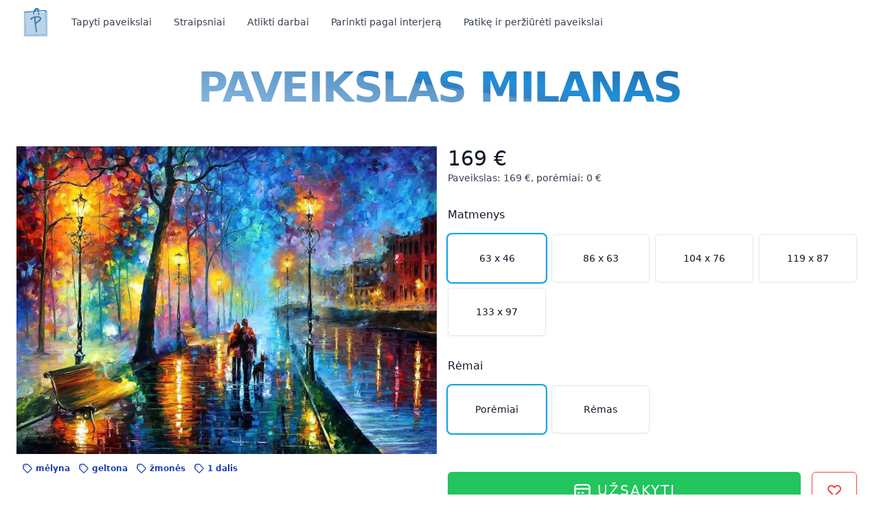

--- FILE ---
content_type: text/html; charset=utf-8
request_url: https://www.pirkpaveiksla.lt/p/paveikslas-milanas-6
body_size: 23184
content:
<!DOCTYPE html><html lang="lt"><head><meta charSet="utf-8"/><meta http-equiv="X-UA-Compatible" content="IE=edge"/><meta name="viewport" content="width=device-width,initial-scale=1,minimum-scale=1,maximum-scale=1,user-scalable=no"/><meta name="google-site-verification" content="JFgybhq8zTJsklPmtFQ2MjzFiF-4DoR4EAaY4YNKP4c"/><meta property="og:locale" content="lt_LT"/><link rel="icon" type="image/x-icon" href="/favicon.png"/><link rel="apple-touch-icon" sizes="180x180" href="/images/icons/apple-touch-icon.png"/><link rel="icon" type="image/png" sizes="32x32" href="/images/icons/favicon-32x32.png"/><link rel="icon" type="image/png" sizes="16x16" href="/images/icons/favicon-16x16.png"/><link rel="manifest" href="/manifest.json"/><link rel="mask-icon" href="/images/icons/safari-pinned-tab.svg" color="#5bbad5"/><link rel="shortcut icon" href="/favicon.png"/><meta name="msapplication-TileColor" content="#da532c"/><meta name="msapplication-config" content="/images/icons/browserconfig.xml"/><meta name="theme-color" content="#337fc2"/><script type="application/ld+json">{"@context":"https://schema.org","@type":"WebSite","name":"pirkpaveiksla.lt","url":"https://pirkpaveiksla.lt","description":"Pirkite aukščiausios kokybės aliejinius paveikslus ant drobės. Originalūs meno kūriniai jūsų namams ir biurui.","publisher":{"@type":"Person","name":"Surinin Pavel","email":"info@pirkpaveiksla.lt"},"potentialAction":{"@type":"SearchAction","target":"https://pirkpaveiksla.lt/search?q={search_term_string}","query-input":"required name=search_term_string"}}</script><script type="application/ld+json">{"@context":"https://schema.org","@type":"LocalBusiness","name":"pirkpaveiksla.lt","url":"https://pirkpaveiksla.lt","logo":"https://res.cloudinary.com/pirkpaveikslalt/image/upload/v1650959377/logo/logo_cropped_ktrh8p.png","description":"Lietuvos aliejinių paveikslų parduotuvė. Aukštos kokybės meno kūriniai ant drobės.","contactPoint":{"@type":"ContactPoint","telephone":"+370 6054 1870","email":"info@pirkpaveiksla.lt","contactType":"customer service"},"address":{"@type":"PostalAddress","addressCountry":"LT"},"sameAs":["https://www.facebook.com/pirkpaveiksla.lt","https://www.instagram.com/pirk.paveiksla.lt/"]}</script><title>Paveikslas Milanas | pirkpaveiksla.lt</title><meta name="robots" content="index,follow"/><meta name="description" content="Aliejiniais dažais tapomas paveikslas pagal užsakymą. 1 dalies paveikslas. Matmenys: 63cm x 46cm, 86cm x 63cm, 104cm x 76cm, 119cm x 87cm, 133cm x 97cm."/><meta property="og:title" content="Paveikslas Milanas"/><meta property="og:description" content="Aliejiniais dažais tapomas paveikslas pagal užsakymą. 1 dalies paveikslas. Matmenys: 63cm x 46cm, 86cm x 63cm, 104cm x 76cm, 119cm x 87cm, 133cm x 97cm."/><meta property="og:url" content="https://pirkpaveiksla.lt/p/paveikslas-milanas-6"/><meta property="og:type" content="product"/><meta property="og:image" content="http://res.cloudinary.com/pirkpaveikslalt/image/upload/v1648295401/gallery/people/6a.jpg"/><meta property="og:image:alt" content=" paveikslas Milanas"/><meta property="og:image:width" content="800"/><meta property="og:image:height" content="585"/><meta property="og:locale" content="lt"/><meta property="og:site_name" content="pirkpaveiksla.lt"/><link rel="canonical" href="https://pirkpaveiksla.lt/p/paveikslas-milanas-6"/><link rel="preload" as="image" imagesrcset="https://res.cloudinary.com/pirkpaveikslalt/image/upload/q_50/c_scale,h_585,w_800/v1/gallery/people/6a?_a=ATAK9TI0 640w, https://res.cloudinary.com/pirkpaveikslalt/image/upload/q_50/c_scale,h_585,w_800/v1/gallery/people/6a?_a=ATAK9TI0 750w, https://res.cloudinary.com/pirkpaveikslalt/image/upload/q_50/c_scale,h_585,w_800/v1/gallery/people/6a?_a=ATAK9TI0 828w, https://res.cloudinary.com/pirkpaveikslalt/image/upload/q_50/c_scale,h_585,w_800/v1/gallery/people/6a?_a=ATAK9TI0 1080w, https://res.cloudinary.com/pirkpaveikslalt/image/upload/q_50/c_scale,h_585,w_800/v1/gallery/people/6a?_a=ATAK9TI0 1200w, https://res.cloudinary.com/pirkpaveikslalt/image/upload/q_50/c_scale,h_585,w_800/v1/gallery/people/6a?_a=ATAK9TI0 1920w, https://res.cloudinary.com/pirkpaveikslalt/image/upload/q_50/c_scale,h_585,w_800/v1/gallery/people/6a?_a=ATAK9TI0 2048w, https://res.cloudinary.com/pirkpaveikslalt/image/upload/q_50/c_scale,h_585,w_800/v1/gallery/people/6a?_a=ATAK9TI0 3840w" imagesizes="100vw"/><meta name="next-head-count" content="32"/><link rel="preload" href="/_next/static/css/9a472693a8ac92e6.css" as="style"/><link rel="stylesheet" href="/_next/static/css/9a472693a8ac92e6.css" data-n-g=""/><link rel="preload" href="/_next/static/css/4f4a9e87c8d47910.css" as="style"/><link rel="stylesheet" href="/_next/static/css/4f4a9e87c8d47910.css" data-n-p=""/><noscript data-n-css=""></noscript><script defer="" nomodule="" src="/_next/static/chunks/polyfills-5cd94c89d3acac5f.js"></script><script defer="" src="/_next/static/chunks/794.0dd60ac5e0e2be7e.js"></script><script src="/_next/static/chunks/webpack-3fc34a02789a4197.js" defer=""></script><script src="/_next/static/chunks/framework-666a0c571f62d920.js" defer=""></script><script src="/_next/static/chunks/main-1ab2f7ba341c3322.js" defer=""></script><script src="/_next/static/chunks/pages/_app-38baf58eeebf2ab0.js" defer=""></script><script src="/_next/static/chunks/127-b3e650f5c2f4ff4b.js" defer=""></script><script src="/_next/static/chunks/519-609c4e18e97a22e6.js" defer=""></script><script src="/_next/static/chunks/351-07036093057962fd.js" defer=""></script><script src="/_next/static/chunks/624-4b35db2af3013811.js" defer=""></script><script src="/_next/static/chunks/934-8fff9220b5eb57cd.js" defer=""></script><script src="/_next/static/chunks/608-27c369a4564ce207.js" defer=""></script><script src="/_next/static/chunks/pages/p/%5Bpainting_title_slug%5D-03c50ae782b5a6c6.js" defer=""></script><script src="/_next/static/yJqnwqYojz3ijgkaEegq6/_buildManifest.js" defer=""></script><script src="/_next/static/yJqnwqYojz3ijgkaEegq6/_ssgManifest.js" defer=""></script><script src="/_next/static/yJqnwqYojz3ijgkaEegq6/_middlewareManifest.js" defer=""></script></head><body><div id="__next" data-reactroot=""><noscript><img height="1" width="1" style="display:none" src="https://www.facebook.com/tr?id=1233428870449687&amp;ev=PageView&amp;noscript=1"/></noscript><div class="bg-white"><header class="relative bg-white"><nav aria-label="Top" class="max-w-9xl mx-auto sm:px-4 md:px-6"><div class="border-b border-gray-200"><div class="h-16 flex items-center w-full bg-white backdrop-blur-md fixed z-20 top-0 px-2"><button type="button" class="bg-white p-2 rounded-md text-gray-400 lg:hidden"><span class="sr-only">Open menu</span><svg xmlns="http://www.w3.org/2000/svg" fill="none" viewBox="0 0 24 24" stroke="currentColor" aria-hidden="true" class="h-6 w-6"><path stroke-linecap="round" stroke-linejoin="round" stroke-width="2" d="M4 6h16M4 12h16M4 18h16"></path></svg></button><div class="ml-4 flex lg:ml-0"><a class="" href="/"><img src="https://res.cloudinary.com/pirkpaveikslalt/image/upload/c_scale,w_40/v1657428240/logo/logo_small_sylj52.png" alt="logo"/></a></div><div class="hidden lg:ml-8 lg:block lg:self-stretch z-40"><div class="h-full flex space-x-8 z-40"><div class="flex"><div class="relative flex"><button class="border-transparent text-gray-700 hover:text-gray-800 relative z-40 flex items-center transition-colors ease-out duration-200 text-sm font-medium border-b-2 -mb-px pt-px" id="headlessui-popover-button-undefined" type="button" aria-expanded="false">Tapyti paveikslai</button></div></div><div class="flex"><div class="relative flex"><button class="border-transparent text-gray-700 hover:text-gray-800 relative z-40 flex items-center transition-colors ease-out duration-200 text-sm font-medium border-b-2 -mb-px pt-px" id="headlessui-popover-button-undefined" type="button" aria-expanded="false">Straipsniai</button></div></div><a class="flex items-center text-sm font-medium text-gray-700 hover:text-gray-800" href="/atlikti-darbai">Atlikti darbai</a><a class="flex items-center text-sm font-medium text-gray-700 hover:text-gray-800" href="/parinkti-pagal-interjera">Parinkti pagal interjerą</a><a class="flex items-center text-sm font-medium text-gray-700 hover:text-gray-800" href="/like">Patikę ir peržiūrėti paveikslai</a></div></div><div class="ml-auto flex items-center"></div></div></div><div class="lg:hidden flex flex-nowrap flex-shrink-0 gap-4 w-full snap-x overflow-x-auto py-2 scroll-smooth"><div class="scroll-ml-6 snap-center shrink-0"><a class="bg-gray-50 px-1 py-2 rounded text-sm font-medium text-gray-700 hover:text-gray-800" href="/lt/g/arhitekturos-paveikslai">Arhitektūros paveikslai</a></div><div class="scroll-ml-6 snap-center shrink-0"><a class="bg-gray-50 px-1 py-2 rounded text-sm font-medium text-gray-700 hover:text-gray-800" href="/lt/g/modernus-paveikslai">Modernūs paveikslai</a></div><div class="scroll-ml-6 snap-center shrink-0"><a class="bg-gray-50 px-1 py-2 rounded text-sm font-medium text-gray-700 hover:text-gray-800" href="/lt/g/paveikslai-su-gyvunais">Paveikslai su gyvūnais</a></div><div class="scroll-ml-6 snap-center shrink-0"><a class="bg-gray-50 px-1 py-2 rounded text-sm font-medium text-gray-700 hover:text-gray-800" href="/lt/g/paveikslai-su-gelemis">Paveikslai su gėlėmis</a></div><div class="scroll-ml-6 snap-center shrink-0"><a class="bg-gray-50 px-1 py-2 rounded text-sm font-medium text-gray-700 hover:text-gray-800" href="/lt/g/paveikslai-su-moterimis">Paveikslai su moterimis</a></div><div class="scroll-ml-6 snap-center shrink-0"><a class="bg-gray-50 px-1 py-2 rounded text-sm font-medium text-gray-700 hover:text-gray-800" href="/lt/g/lietuvos-paveikslai">Lietuvos paveikslai</a></div><div class="scroll-ml-6 snap-center shrink-0"><a class="bg-gray-50 px-1 py-2 rounded text-sm font-medium text-gray-700 hover:text-gray-800" href="/lt/g/paveikslai-su-jura">Paveikslai su jūra</a></div><div class="scroll-ml-6 snap-center shrink-0"><a class="bg-gray-50 px-1 py-2 rounded text-sm font-medium text-gray-700 hover:text-gray-800" href="/lt/g/vaiku-kambario-paveikslai">Vaikų kambario paveikslai</a></div><div class="scroll-ml-6 snap-center shrink-0"><a class="bg-gray-50 px-1 py-2 rounded text-sm font-medium text-gray-700 hover:text-gray-800" href="/lt/g/paveikslai-su-zmonemis">Paveikslai su žmonėmis</a></div><div class="scroll-ml-6 snap-center shrink-0"><a class="bg-gray-50 px-1 py-2 rounded text-sm font-medium text-gray-700 hover:text-gray-800" href="/lt/g/peizazu-paveikslai">Peizažų paveikslai</a></div><div class="scroll-ml-6 snap-center shrink-0"><a class="bg-gray-50 px-1 py-2 rounded text-sm font-medium text-gray-700 hover:text-gray-800" href="/lt/g/gamtos-paveikslai">Gamtos paveikslai</a></div></div></nav></header><div class="max-w-3xl mx-auto py-16 px-2 sm:py-24 sm:px-6 lg:max-w-7xl lg:px-8"><script type="application/ld+json">{"@context":"https://schema.org","@type":"BreadcrumbList","itemListElement":[{"@type":"ListItem","position":1,"name":"Pradinis","item":"https://pirkpaveiksla.lt"},{"@type":"ListItem","position":2,"name":"Paveikslai","item":"https://pirkpaveiksla.lt/g"},{"@type":"ListItem","position":3,"name":"Paveikslai su žmonėmis","item":"https://pirkpaveiksla.lt/lt/g/paveikslai-su-zmonemis"},{"@type":"ListItem","position":4,"name":"Paveikslas Milanas","item":"https://pirkpaveiksla.lt/p/paveikslas-milanas-6"}]}</script><script type="application/ld+json">{"@context":"https://schema.org","@type":"Product","name":"Paveikslas Milanas","description":"Aliejiniais dažais tapomas paveikslas pagal užsakymą. 1 dalies paveikslas. Matmenys: 63cm x 46cm, 86cm x 63cm, 104cm x 76cm, 119cm x 87cm, 133cm x 97cm.","sku":"627fc5425444dfdc91577fbc","brand":{"@type":"Brand","name":"pirkpaveiksla.lt"},"manufacturer":{"@type":"Organization","name":"pirkpaveiksla.lt","url":"https://pirkpaveiksla.lt"},"image":["http://res.cloudinary.com/pirkpaveikslalt/image/upload/v1648295401/gallery/people/6a.jpg"],"category":"people","color":"blue, yellow","material":"Canvas, Oil Paint","artMedium":"Oil on Canvas","artform":"Painting","width":{"@type":"QuantitativeValue","value":63,"unitCode":"CM"},"height":{"@type":"QuantitativeValue","value":46,"unitCode":"CM"},"offers":{"@type":"Offer","price":169,"priceCurrency":"€","priceValidUntil":"2027-12-31","itemCondition":"https://schema.org/NewCondition","availability":"https://schema.org/PreOrder","seller":{"@type":"Organization","name":"pirkpaveiksla.lt","url":"https://pirkpaveiksla.lt"},"shippingDetails":{"@type":"OfferShippingDetails","shippingRate":{"@type":"MonetaryAmount","currency":"EUR","value":"0"},"deliveryTime":{"@type":"ShippingDeliveryTime","handlingTime":{"@type":"QuantitativeValue","minValue":7,"maxValue":14,"unitCode":"DAY"}}}}}</script><script type="application/ld+json">{"@context":"https://schema.org","@type":"FAQPage","mainEntity":[{"@type":"Question","name":"Ar siunčiate paveikslus į užsienį?","acceptedAnswer":{"@type":"Answer","text":"Taip, siunčiame paveikslus tiek Lietuvoje, tiek į kitas šalis. Siuntimas yra saugus, o paveikslai tinkamai supakuojami transportavimui."}},{"@type":"Question","name":"Ar galima užsisakyti paveikslą su rėmais?","acceptedAnswer":{"@type":"Answer","text":"Taip, siūlome profesionalius rėmus, pritaikytus pagal paveikslo dydį ir jūsų interjerą."}},{"@type":"Question","name":"Ar galiu užsisakyti paveikslą pagal savo nuotrauką ar idėją?","acceptedAnswer":{"@type":"Answer","text":"Taip, mes galime nutapyti paveikslą pagal jūsų nuotrauką, eskizą ar idėją. Tiesiog atsiųskite mums medžiagą ir aptarsime detales."}},{"@type":"Question","name":"Kokius dažus ir drobę naudojate?","acceptedAnswer":{"@type":"Answer","text":"Naudojame aukštos kokybės aliejinius dažus ir profesionalią drobę, kad paveikslai išliktų ryškūs ir patvarūs daugelį metų."}}]}</script><script type="application/ld+json">{"@context":"https://schema.org","@type":"ItemList","name":"Related Articles","numberOfItems":2,"itemListElement":[{"@type":"ListItem","position":1,"url":"https://pirkpaveiksla.lt/lt/a/3-patarimai-kaip-pakabinti-paveikslus","name":"3 patarimai kaip pakabinti paveikslus","description":"Learn the proper techniques for hanging paintings in your home."},{"@type":"ListItem","position":2,"url":"https://pirkpaveiksla.lt/lt/a/kaip-tapomi-musu-paveikslai","name":"Kaip tapomi mūsų paveikslai","description":"Discover how our oil paintings are created step by step."}]}</script><div class="mb-14 text-center style_header-pp__zrFjO"><h1 class="uppercase text-4xl tracking-tight font-extrabold text-gray-900 sm:text-5xl md:text-6xl text-center"> paveikslas Milanas</h1></div><div class="grid grid-cols-1 gap-y-10 sm:grid-cols-2 gap-x-6"><div class="-mx-2"><div class="relative overflow-hidden"><span style="box-sizing:border-box;display:block;overflow:hidden;width:initial;height:initial;background:none;opacity:1;border:0;margin:0;padding:0;position:relative"><span style="box-sizing:border-box;display:block;width:initial;height:initial;background:none;opacity:1;border:0;margin:0;padding:0;padding-top:73.125%"></span><img alt=" paveikslas Milanas" sizes="100vw" srcSet="https://res.cloudinary.com/pirkpaveikslalt/image/upload/q_50/c_scale,h_585,w_800/v1/gallery/people/6a?_a=ATAK9TI0 640w, https://res.cloudinary.com/pirkpaveikslalt/image/upload/q_50/c_scale,h_585,w_800/v1/gallery/people/6a?_a=ATAK9TI0 750w, https://res.cloudinary.com/pirkpaveikslalt/image/upload/q_50/c_scale,h_585,w_800/v1/gallery/people/6a?_a=ATAK9TI0 828w, https://res.cloudinary.com/pirkpaveikslalt/image/upload/q_50/c_scale,h_585,w_800/v1/gallery/people/6a?_a=ATAK9TI0 1080w, https://res.cloudinary.com/pirkpaveikslalt/image/upload/q_50/c_scale,h_585,w_800/v1/gallery/people/6a?_a=ATAK9TI0 1200w, https://res.cloudinary.com/pirkpaveikslalt/image/upload/q_50/c_scale,h_585,w_800/v1/gallery/people/6a?_a=ATAK9TI0 1920w, https://res.cloudinary.com/pirkpaveikslalt/image/upload/q_50/c_scale,h_585,w_800/v1/gallery/people/6a?_a=ATAK9TI0 2048w, https://res.cloudinary.com/pirkpaveikslalt/image/upload/q_50/c_scale,h_585,w_800/v1/gallery/people/6a?_a=ATAK9TI0 3840w" src="https://res.cloudinary.com/pirkpaveikslalt/image/upload/q_50/c_scale,h_585,w_800/v1/gallery/people/6a?_a=ATAK9TI0" decoding="async" data-nimg="responsive" class="rounded-0" style="position:absolute;top:0;left:0;bottom:0;right:0;box-sizing:border-box;padding:0;border:none;margin:auto;display:block;width:0;height:0;min-width:100%;max-width:100%;min-height:100%;max-height:100%"/><noscript><img alt=" paveikslas Milanas" sizes="100vw" srcSet="https://res.cloudinary.com/pirkpaveikslalt/image/upload/q_50/c_scale,h_585,w_800/v1/gallery/people/6a?_a=ATAK9TI0 640w, https://res.cloudinary.com/pirkpaveikslalt/image/upload/q_50/c_scale,h_585,w_800/v1/gallery/people/6a?_a=ATAK9TI0 750w, https://res.cloudinary.com/pirkpaveikslalt/image/upload/q_50/c_scale,h_585,w_800/v1/gallery/people/6a?_a=ATAK9TI0 828w, https://res.cloudinary.com/pirkpaveikslalt/image/upload/q_50/c_scale,h_585,w_800/v1/gallery/people/6a?_a=ATAK9TI0 1080w, https://res.cloudinary.com/pirkpaveikslalt/image/upload/q_50/c_scale,h_585,w_800/v1/gallery/people/6a?_a=ATAK9TI0 1200w, https://res.cloudinary.com/pirkpaveikslalt/image/upload/q_50/c_scale,h_585,w_800/v1/gallery/people/6a?_a=ATAK9TI0 1920w, https://res.cloudinary.com/pirkpaveikslalt/image/upload/q_50/c_scale,h_585,w_800/v1/gallery/people/6a?_a=ATAK9TI0 2048w, https://res.cloudinary.com/pirkpaveikslalt/image/upload/q_50/c_scale,h_585,w_800/v1/gallery/people/6a?_a=ATAK9TI0 3840w" src="https://res.cloudinary.com/pirkpaveikslalt/image/upload/q_50/c_scale,h_585,w_800/v1/gallery/people/6a?_a=ATAK9TI0" decoding="async" data-nimg="responsive" style="position:absolute;top:0;left:0;bottom:0;right:0;box-sizing:border-box;padding:0;border:none;margin:auto;display:block;width:0;height:0;min-width:100%;max-width:100%;min-height:100%;max-height:100%" class="rounded-0" loading="lazy"/></noscript></span></div><div class="m-2"><div class="inline-block h-8"><a class="font-bold text-xs inline mr-3 py-0.5 text-blue-800 visited:text-violet-800" href="/lt/g/melynos-spalvos-paveikslai"><svg xmlns="http://www.w3.org/2000/svg" fill="none" viewBox="0 0 24 24" stroke="currentColor" aria-hidden="true" class="h-4 w-4 inline"><path stroke-linecap="round" stroke-linejoin="round" stroke-width="2" d="M7 7h.01M7 3h5c.512 0 1.024.195 1.414.586l7 7a2 2 0 010 2.828l-7 7a2 2 0 01-2.828 0l-7-7A1.994 1.994 0 013 12V7a4 4 0 014-4z"></path></svg> <!-- -->mėlyna</a></div><div class="inline-block h-8"><a class="font-bold text-xs inline mr-3 py-0.5 text-blue-800 visited:text-violet-800" href="/lt/g/geltonos-spalvos-paveikslai"><svg xmlns="http://www.w3.org/2000/svg" fill="none" viewBox="0 0 24 24" stroke="currentColor" aria-hidden="true" class="h-4 w-4 inline"><path stroke-linecap="round" stroke-linejoin="round" stroke-width="2" d="M7 7h.01M7 3h5c.512 0 1.024.195 1.414.586l7 7a2 2 0 010 2.828l-7 7a2 2 0 01-2.828 0l-7-7A1.994 1.994 0 013 12V7a4 4 0 014-4z"></path></svg> <!-- -->geltona</a></div><div class="inline-block h-8"><a class="font-bold text-xs inline mr-3 py-0.5 text-blue-800 visited:text-violet-800" href="/lt/g/paveikslai-su-zmonemis"><svg xmlns="http://www.w3.org/2000/svg" fill="none" viewBox="0 0 24 24" stroke="currentColor" aria-hidden="true" class="h-4 w-4 inline"><path stroke-linecap="round" stroke-linejoin="round" stroke-width="2" d="M7 7h.01M7 3h5c.512 0 1.024.195 1.414.586l7 7a2 2 0 010 2.828l-7 7a2 2 0 01-2.828 0l-7-7A1.994 1.994 0 013 12V7a4 4 0 014-4z"></path></svg> <!-- -->žmonės</a></div><div class="inline-block h-8"><a class="font-bold text-xs inline mr-3 py-0.5 text-blue-800 visited:text-violet-800" href="/lt/g/1-dalies-paveikslas"><svg xmlns="http://www.w3.org/2000/svg" fill="none" viewBox="0 0 24 24" stroke="currentColor" aria-hidden="true" class="h-4 w-4 inline"><path stroke-linecap="round" stroke-linejoin="round" stroke-width="2" d="M7 7h.01M7 3h5c.512 0 1.024.195 1.414.586l7 7a2 2 0 010 2.828l-7 7a2 2 0 01-2.828 0l-7-7A1.994 1.994 0 013 12V7a4 4 0 014-4z"></path></svg> <!-- -->1 dalis</a></div></div></div><div><h2 class="sr-only">Product information</h2><p class="text-3xl text-gray-900">169<!-- --> <!-- -->€</p><p class="text-sm text-gray-700">Paveikslas<!-- -->: <!-- -->169<!-- --> <!-- -->€<!-- -->,<!-- --> <!-- -->porėmiai<!-- -->:<!-- --> <!-- -->0<!-- --> <!-- -->€</p><div class="flex items-center justify-between mt-8"><h3 class="text-base text-gray-900 font-medium">Matmenys</h3></div><div class="grid grid-cols-2 gap-2 sm:grid-cols-3 lg:grid-cols-4 mt-4 transition"><div class="bg-white shadow-sm text-gray-900 cursor-pointer transition ring-2 ring-sky-500 group relative border rounded-md py-3 px-4 flex items-center justify-center text-sm font-medium hover:bg-gray-50 focus:outline-none sm:flex-1 sm:py-6">63 x 46</div><div class="bg-white shadow-sm text-gray-900 cursor-pointer transition group relative border rounded-md py-3 px-4 flex items-center justify-center text-sm font-medium hover:bg-gray-50 focus:outline-none sm:flex-1 sm:py-6">86 x 63</div><div class="bg-white shadow-sm text-gray-900 cursor-pointer transition group relative border rounded-md py-3 px-4 flex items-center justify-center text-sm font-medium hover:bg-gray-50 focus:outline-none sm:flex-1 sm:py-6">104 x 76</div><div class="bg-white shadow-sm text-gray-900 cursor-pointer transition group relative border rounded-md py-3 px-4 flex items-center justify-center text-sm font-medium hover:bg-gray-50 focus:outline-none sm:flex-1 sm:py-6">119 x 87</div><div class="bg-white shadow-sm text-gray-900 cursor-pointer transition group relative border rounded-md py-3 px-4 flex items-center justify-center text-sm font-medium hover:bg-gray-50 focus:outline-none sm:flex-1 sm:py-6">133 x 97</div></div><div class="flex items-center justify-between mt-8"><h3 class="text-base text-gray-900 font-medium">Rėmai</h3></div><div class="grid grid-cols-2 gap-2 sm:grid-cols-3 lg:grid-cols-4 mt-4 transition"><div class="bg-white shadow-sm text-gray-900 cursor-pointer transition ring-2 ring-sky-500 group relative border rounded-md py-3 px-4 flex items-center justify-center text-sm font-medium hover:bg-gray-50 focus:outline-none sm:flex-1 sm:py-6">Porėmiai</div><div class="bg-white shadow-sm text-gray-900 cursor-pointer transition group relative border rounded-md py-3 px-4 flex items-center justify-center text-sm font-medium hover:bg-gray-50 focus:outline-none sm:flex-1 sm:py-6">Rėmas</div></div><div class="flex space-x-4"><button type="submit" class="transition hover:scale-105 uppercase tracking-widest flex-grow mt-14 w-full bg-green-500 border border-transparent rounded-md py-3 px-8 flex items-center justify-center text-base font-medium text-white hover:bg-green-600 focus:outline-none focus:ring-2 focus:ring-offset-2 focus:ring-green-500 text-xl shadow-sm hover:shadow-md"><svg xmlns="http://www.w3.org/2000/svg" fill="none" viewBox="0 0 24 24" stroke="currentColor" aria-hidden="true" class="w-7 inline mr-2"><path stroke-linecap="round" stroke-linejoin="round" stroke-width="2" d="M3 10h18M7 15h1m4 0h1m-7 4h12a3 3 0 003-3V8a3 3 0 00-3-3H6a3 3 0 00-3 3v8a3 3 0 003 3z"></path></svg> <!-- -->Užsakyti</button><button class="transition delay-200 flex-none mt-14 border border-red-500 rounded-md py-3 px-5 flex items-center justify-center text-base font-medium text-red-500 hover:bg-gray-50 focus:outline-none focus:ring-2 focus:ring-offset-2 focus:ring-red-500 text-xl"><svg xmlns="http://www.w3.org/2000/svg" fill="none" viewBox="0 0 24 24" stroke="currentColor" aria-hidden="true" class="h-6 w-6"><path stroke-linecap="round" stroke-linejoin="round" stroke-width="2" d="M4.318 6.318a4.5 4.5 0 000 6.364L12 20.364l7.682-7.682a4.5 4.5 0 00-6.364-6.364L12 7.636l-1.318-1.318a4.5 4.5 0 00-6.364 0z"></path></svg></button></div></div></div><div class="pt-16"><div class="sticky top-16 z-10 bg-white backdrop-blur-md p-2 flex -mx-2 text-left mb-8 sm:mb-10"><h2 class="text-2xl tracking-tight font-bold sm:font-extrabold text-gray-700 sm:text-3xl md:text-4xl inline flex-grow">Paveikslas Interjere</h2></div><div class="columns-md gap-2 space-y-2 sm:gap-4 sm:space-y-4"><div class="room-container" style="position:relative"><img src="/_next/static/media/center.568eae0f.webp" alt="Interior" class="w-full rounded-md" loading="lazy"/><div style="position:absolute;left:28%;width:18%;top:28%;perspective:350px;z-index:9"><div style="transform:rotateY(379deg) 
                      rotateX(0deg) 
                      skewY(3deg);box-shadow:-2px 2px 2px rgba(0, 0, 0, 0.3);filter:brightness(0.85);pointer-events:none"><div style="position:absolute;inset:0;background:linear-gradient(315deg, rgba(255,255,255,0.40) 0%, transparent 45%);pointer-events:none"></div></div></div></div><div class="room-container" style="position:relative"><img src="/_next/static/media/zirmunai.d9dd9f27.webp" alt="Interior" class="w-full rounded-md" loading="lazy"/><div style="position:absolute;left:15%;width:16%;top:27%;perspective:199px;z-index:9"><div style="transform:rotateY(379deg) 
                      rotateX(0deg) 
                      skewY(3deg);box-shadow:-2px 2px 2px rgba(0, 0, 0, 0.3);filter:brightness(0.87);pointer-events:none"><div style="position:absolute;inset:0;background:linear-gradient(315deg, rgba(255,255,255,0.40) 0%, transparent 45%);pointer-events:none"></div></div></div></div><div class="room-container" style="position:relative"><img src="/_next/static/media/lego.22a2413f.webp" alt="Interior" class="w-full rounded-md" loading="lazy"/><div style="position:absolute;left:27.5%;width:11%;top:18.5%;perspective:199px;z-index:9"><div style="transform:rotateY(379deg) 
                      rotateX(0deg) 
                      skewY(3deg);box-shadow:-2px 2px 2px rgba(0, 0, 0, 0.3);filter:brightness(0.85);pointer-events:none"><div style="position:absolute;inset:0;background:linear-gradient(290deg, rgba(255,255,255,0.40) 0%, transparent 45%);pointer-events:none"></div></div></div></div><div class="room-container" style="position:relative"><img src="/_next/static/media/living.a1424072.webp" alt="Interior" class="w-full rounded-md" loading="lazy"/><div style="position:absolute;left:7%;width:16%;top:22%;perspective:240px;z-index:9"><div style="transform:rotateY(379deg) 
                      rotateX(0deg) 
                      skewY(3deg);box-shadow:-2px 2px 2px rgba(0, 0, 0, 0.3);filter:brightness(0.85);pointer-events:none"><div style="position:absolute;inset:0;background:linear-gradient(270deg, rgba(255,255,255,0.40) 0%, transparent 45%);pointer-events:none"></div></div></div></div><div class="room-container" style="position:relative"><img src="/_next/static/media/soviet.072e493e.webp" alt="Interior" class="w-full rounded-md" loading="lazy"/><div style="position:absolute;left:66.5%;width:13%;top:28.5%;perspective:100000px;z-index:9"><div style="transform:rotateY(0deg) rotateX(0deg) skewY(0deg);box-shadow:1px 2px 2px rgba(0, 0, 0, 0.5);filter:brightness(0.63);pointer-events:none"><div style="position:absolute;inset:0;background:linear-gradient(150deg, rgba(255,255,255,0.40) 0%, transparent 45%);pointer-events:none"></div></div></div></div><div class="room-container" style="position:relative"><img src="/_next/static/media/bedroom.c13bfbb6.webp" alt="Interior" class="w-full rounded-md" loading="lazy"/><div style="position:absolute;left:14%;width:18%;top:15%;perspective:390px;z-index:9"><div style="transform:rotateY(379deg) 
                      rotateX(0deg) 
                      skewY(3deg);box-shadow:-3px 2px 2px rgba(0, 0, 0, 0.5);filter:brightness(0.85);pointer-events:none"><div style="position:absolute;inset:0;background:linear-gradient(260deg, rgba(255,255,255,0.40) 0%, transparent 45%);pointer-events:none"></div></div></div></div><div class="room-container" style="position:relative"><img src="/_next/static/media/modern.dc60e3c4.webp" alt="Interior" class="w-full rounded-md" loading="lazy"/><div style="position:absolute;left:37.5%;width:21%;top:29.5%;perspective:100000px;z-index:9"><div style="transform:rotateY(0deg) rotateX(0deg) skewY(0deg);box-shadow:2px 2px 2px rgba(0, 0, 0, 0.5);filter:brightness(0.75);pointer-events:none"><div style="position:absolute;inset:0;background:linear-gradient(180deg, rgba(255,255,255,0.40) 0%, transparent 45%);pointer-events:none"></div></div></div></div></div></div><div class="pt-16"><div class="sticky top-16 z-10 bg-white backdrop-blur-md p-2 flex -mx-2 text-left mb-8 sm:mb-10"><h2 class="text-2xl tracking-tight font-bold sm:font-extrabold text-gray-700 sm:text-3xl md:text-4xl inline flex-grow">Aprašymas</h2></div><p class="mt-4 text-gray-600">Pagal užsakymą tapytas originalus paveikslas, sukurtas būtent jūsų erdvei. Galite keisti matmenis, spalvų paletę arba rinktis kelių dalių (diptiho / triptiho) variantą.</p><p class="mt-4 text-gray-600">🎁 <!-- -->Ieškote išskirtinės dovanos? Turime dovanų kuponą - leidžiantį išsirinkti individualų paveikslą.<!-- --> (<a class="text-blue-800 visited:text-violet-800 underline" href="/lt/a/dovanu-kuponas">dovanų kuponas</a>)</p><div class="max-w-2xl mx-auto grid items-start grid-cols-1 gap-y-16 gap-x-8 lg:max-w-7xl lg:grid-cols-2"><div><dl class="mt-16 grid grid-cols-1 gap-x-6 gap-y-10 sm:grid-cols-2 sm:gap-y-16 lg:gap-x-8"><div class="border-t border-gray-200 pt-4"><dt class="font-medium text-gray-900"><svg xmlns="http://www.w3.org/2000/svg" fill="none" viewBox="0 0 24 24" stroke="currentColor" aria-hidden="true" class="h-5 w-5 text-slate-600 inline mb-1"><path stroke-linecap="round" stroke-linejoin="round" stroke-width="2" d="M7 11.5V14m0-2.5v-6a1.5 1.5 0 113 0m-3 6a1.5 1.5 0 00-3 0v2a7.5 7.5 0 0015 0v-5a1.5 1.5 0 00-3 0m-6-3V11m0-5.5v-1a1.5 1.5 0 013 0v1m0 0V11m0-5.5a1.5 1.5 0 013 0v3m0 0V11"></path></svg> <!-- -->Rankų darbas</dt><dd class="mt-2 text-sm text-gray-500">Kiekvienas paveikslas tapomas rankomis ant drobės, naudojant teptukus ir aliejinius dažus. Tai ne spaudinys ir ne reprodukcija — kiekvienas kūrinys unikalus, su matoma teptuko faktūra ir gyvu dažų sluoksniu, suteikiančiu gylio bei autentiškumo.</dd><a class="text-blue-800 visited:text-violet-800 underline text-sm italic" href="/lt/atlikti-darbai">Atlikti darbai</a></div><div class="border-t border-gray-200 pt-4"><dt class="font-medium text-gray-900"><svg xmlns="http://www.w3.org/2000/svg" fill="none" viewBox="0 0 24 24" stroke="currentColor" aria-hidden="true" class="h-5 w-5 text-slate-600 inline mb-1"><path stroke-linecap="round" stroke-linejoin="round" stroke-width="2" d="M12 6V4m0 2a2 2 0 100 4m0-4a2 2 0 110 4m-6 8a2 2 0 100-4m0 4a2 2 0 110-4m0 4v2m0-6V4m6 6v10m6-2a2 2 0 100-4m0 4a2 2 0 110-4m0 4v2m0-6V4"></path></svg> <!-- -->Pritaikymas pagal jūsų interjerą</dt><dd class="mt-2 text-sm text-gray-500">Pritaikome paveikslą jūsų erdvei: parenkame norimus matmenis, spalvas ir kompoziciją. Galimas kelių dalių sprendimas, kad kūrinys idealiai „susigulėtų“ ant sienos.</dd><a class="text-blue-800 visited:text-violet-800 underline text-sm italic" href="/lt/parinkti-pagal-interjera">Parinkti pagal interjerą</a></div><div class="border-t border-gray-200 pt-4"><dt class="font-medium text-gray-900"><svg xmlns="http://www.w3.org/2000/svg" fill="none" viewBox="0 0 24 24" stroke="currentColor" aria-hidden="true" class="h-5 w-5 text-indigo-600 inline mb-1"><path stroke-linecap="round" stroke-linejoin="round" stroke-width="2" d="M4 16l4.586-4.586a2 2 0 012.828 0L16 16m-2-2l1.586-1.586a2 2 0 012.828 0L20 14m-6-6h.01M6 20h12a2 2 0 002-2V6a2 2 0 00-2-2H6a2 2 0 00-2 2v12a2 2 0 002 2z"></path></svg> <!-- -->Drobė</dt><dd class="mt-2 text-sm text-gray-500">Stora, kokybiška itališka drobė, atspari mechaniniams pažeidimams. Neišsitampo, nesubyra ir laikui bėgant nekeičia savo savybių.</dd><a class="text-blue-800 visited:text-violet-800 underline text-sm italic" href="/lt/a/kaip-tapomi-musu-paveikslai">Kaip tapomi mūsų paveikslai</a></div><div class="border-t border-gray-200 pt-4"><dt class="font-medium text-gray-900"><svg xmlns="http://www.w3.org/2000/svg" fill="none" viewBox="0 0 24 24" stroke="currentColor" aria-hidden="true" class="h-5 w-5 text-rose-600 inline mb-1"><path stroke-linecap="round" stroke-linejoin="round" stroke-width="2" d="M7 21a4 4 0 01-4-4V5a2 2 0 012-2h4a2 2 0 012 2v12a4 4 0 01-4 4zm0 0h12a2 2 0 002-2v-4a2 2 0 00-2-2h-2.343M11 7.343l1.657-1.657a2 2 0 012.828 0l2.829 2.829a2 2 0 010 2.828l-8.486 8.485M7 17h.01"></path></svg> <!-- -->Dažai ir apsauginis lakas</dt><dd class="mt-2 text-sm text-gray-500">Naudojame aukščiausios kokybės aliejinius dažus. Baigtas kūrinys padengiamas specialiu apsauginiu laku, kuris saugo spalvas ir suteikia ilgaamžiškumo.</dd></div><div class="border-t border-gray-200 pt-4"><dt class="font-medium text-gray-900"><svg xmlns="http://www.w3.org/2000/svg" fill="none" viewBox="0 0 24 24" stroke="currentColor" aria-hidden="true" class="h-5 w-5 text-amber-600 inline mb-1"><path stroke-linecap="round" stroke-linejoin="round" stroke-width="2" d="M20 7l-8-4-8 4m16 0l-8 4m8-4v10l-8 4m0-10L4 7m8 4v10M4 7v10l8 4"></path></svg> <!-- -->Porėmis</dt><dd class="mt-2 text-sm text-gray-500">Tvirti pušiniai porėmiai, pagaminti Lietuvoje iš kokybiškos vietinės medienos. Stabilūs ir ilgaamžiai — padeda paveikslui išlaikyti formą ir estetinę vertę daugelį metų.</dd><a class="text-blue-800 visited:text-violet-800 underline text-sm italic" href="/lt/a/drobe-ar-reminti-paveikslai-kuris-variantas-geresnis-jusu-erdvei">Drobė ar rėminti paveikslai: kuris variantas geresnis jūsų erdvei?</a></div><div class="border-t border-gray-200 pt-4"><dt class="font-medium text-gray-900"><svg xmlns="http://www.w3.org/2000/svg" fill="none" viewBox="0 0 24 24" stroke="currentColor" aria-hidden="true" class="h-5 w-5 text-amber-600 inline mb-1"><path stroke-linecap="round" stroke-linejoin="round" stroke-width="2" d="M17 14v6m-3-3h6M6 10h2a2 2 0 002-2V6a2 2 0 00-2-2H6a2 2 0 00-2 2v2a2 2 0 002 2zm10 0h2a2 2 0 002-2V6a2 2 0 00-2-2h-2a2 2 0 00-2 2v2a2 2 0 002 2zM6 20h2a2 2 0 002-2v-2a2 2 0 00-2-2H6a2 2 0 00-2 2v2a2 2 0 002 2z"></path></svg> <!-- -->Paruoštas kabinti iš karto</dt><dd class="mt-2 text-sm text-gray-500">Paveikslas pristatomas paruoštas kabinimui: sumontuota furnitūra ir pridedami kabliukai sienai.</dd><a class="text-blue-800 visited:text-violet-800 underline text-sm italic" href="/lt/a/3-patarimai-kaip-pakabinti-paveikslus">3 patarimai kaip pakabinti paveikslus</a></div><div class="border-t border-gray-200 pt-4"><dt class="font-medium text-gray-900"><svg xmlns="http://www.w3.org/2000/svg" fill="none" viewBox="0 0 24 24" stroke="currentColor" aria-hidden="true" class="h-5 w-5 text-emerald-600 inline mb-1"><path stroke-linecap="round" stroke-linejoin="round" stroke-width="2" d="M9 12l2 2 4-4m5.618-4.016A11.955 11.955 0 0112 2.944a11.955 11.955 0 01-8.618 3.04A12.02 12.02 0 003 9c0 5.591 3.824 10.29 9 11.622 5.176-1.332 9-6.03 9-11.622 0-1.042-.133-2.052-.382-3.016z"></path></svg> <!-- -->Viso gyvenimo garantija</dt><dd class="mt-2 text-sm text-gray-500">Suteikiame viso gyvenimo garantiją dažams, drobei ir porėmiui. Naudojamos profesionalios medžiagos užtikrina, kad spalvos išliks sodrios, drobė — stabili, o porėmis laikui bėgant neišsikraipys.</dd><a class="text-blue-800 visited:text-violet-800 underline text-sm italic" href="/lt/a/visa-gyvenima-galiojanti-paveikslu-garantija">Visą gyvenimą galiojanti paveikslų garantija</a></div><div class="border-t border-gray-200 pt-4"><dt class="font-medium text-gray-900"><svg xmlns="http://www.w3.org/2000/svg" fill="none" viewBox="0 0 24 24" stroke="currentColor" aria-hidden="true" class="h-5 w-5 text-slate-600 inline mb-1"><path stroke-linecap="round" stroke-linejoin="round" stroke-width="2" d="M14 5l7 7m0 0l-7 7m7-7H3"></path></svg> <!-- -->Procesas</dt><dd class="mt-2 text-sm text-gray-500">Pasirinkti paveikslą → Užsakyti → Apmokėti → Užsakomi porėmiai → Tapomas paveikslas → Atsiunčiama paveikslo nuotrauka → Paveikslas perduodamas jums</dd></div><div class="border-t border-gray-200 pt-4"><dt class="font-medium text-gray-900"><svg xmlns="http://www.w3.org/2000/svg" fill="none" viewBox="0 0 24 24" stroke="currentColor" aria-hidden="true" class="h-5 w-5 text-yellow-600 inline mb-1"><path d="M9 17a2 2 0 11-4 0 2 2 0 014 0zM19 17a2 2 0 11-4 0 2 2 0 014 0z"></path><path stroke-linecap="round" stroke-linejoin="round" stroke-width="2" d="M13 16V6a1 1 0 00-1-1H4a1 1 0 00-1 1v10a1 1 0 001 1h1m8-1a1 1 0 01-1 1H9m4-1V8a1 1 0 011-1h2.586a1 1 0 01.707.293l3.414 3.414a1 1 0 01.293.707V16a1 1 0 01-1 1h-1m-6-1a1 1 0 001 1h1M5 17a2 2 0 104 0m-4 0a2 2 0 114 0m6 0a2 2 0 104 0m-4 0a2 2 0 114 0"></path></svg> <!-- -->Pristatymas</dt><dd class="mt-2 text-sm text-gray-500">Nemokamas ir greitas pristatymas per 2-3 savaites. Saugiai siunčiame Lietuvos paštu arba galite atsiimti Vilniuje.</dd></div><div class="border-t border-gray-200 pt-4"><dt class="font-medium text-gray-900"><svg xmlns="http://www.w3.org/2000/svg" fill="none" viewBox="0 0 24 24" stroke="currentColor" aria-hidden="true" class="h-5 w-5 text-emerald-600 inline mb-1"><path stroke-linecap="round" stroke-linejoin="round" stroke-width="2" d="M3 10h18M7 15h1m4 0h1m-7 4h12a3 3 0 003-3V8a3 3 0 00-3-3H6a3 3 0 00-3 3v8a3 3 0 003 3z"></path></svg> <!-- -->Apmokėjimas</dt><dd class="mt-2 text-sm text-gray-500">Priimame mokėjimus per banko pavedimą. Užsakymą pradėsime vykdyti po apmokėjimo gavimo.</dd></div></dl></div><div class="grid grid-cols-2 md:grid-cols-4 lg:grid-cols-2 gap-2 sm:gap-4 mt-0 md:mt-16"><span style="box-sizing:border-box;display:inline-block;overflow:hidden;width:initial;height:initial;background:none;opacity:1;border:0;margin:0;padding:0;position:relative;max-width:100%"><span style="box-sizing:border-box;display:block;width:initial;height:initial;background:none;opacity:1;border:0;margin:0;padding:0;max-width:100%"><img style="display:block;max-width:100%;width:initial;height:initial;background:none;opacity:1;border:0;margin:0;padding:0" alt="" aria-hidden="true" src="[data-uri]"/></span><img alt="Paruoštas kabinti iš karto" src="[data-uri]" decoding="async" data-nimg="intrinsic" class="rounded-lg bg-gray-100" style="position:absolute;top:0;left:0;bottom:0;right:0;box-sizing:border-box;padding:0;border:none;margin:auto;display:block;width:0;height:0;min-width:100%;max-width:100%;min-height:100%;max-height:100%"/><noscript><img alt="Paruoštas kabinti iš karto" srcSet="/_next/image?url=%2F_next%2Fstatic%2Fmedia%2Froom.10564633.png&amp;w=384&amp;q=75 1x, /_next/image?url=%2F_next%2Fstatic%2Fmedia%2Froom.10564633.png&amp;w=640&amp;q=75 2x" src="/_next/image?url=%2F_next%2Fstatic%2Fmedia%2Froom.10564633.png&amp;w=640&amp;q=75" decoding="async" data-nimg="intrinsic" style="position:absolute;top:0;left:0;bottom:0;right:0;box-sizing:border-box;padding:0;border:none;margin:auto;display:block;width:0;height:0;min-width:100%;max-width:100%;min-height:100%;max-height:100%" class="rounded-lg bg-gray-100" loading="lazy"/></noscript></span><span style="box-sizing:border-box;display:inline-block;overflow:hidden;width:initial;height:initial;background:none;opacity:1;border:0;margin:0;padding:0;position:relative;max-width:100%"><span style="box-sizing:border-box;display:block;width:initial;height:initial;background:none;opacity:1;border:0;margin:0;padding:0;max-width:100%"><img style="display:block;max-width:100%;width:initial;height:initial;background:none;opacity:1;border:0;margin:0;padding:0" alt="" aria-hidden="true" src="[data-uri]"/></span><img alt="Paruoštas kabinti iš karto" src="[data-uri]" decoding="async" data-nimg="intrinsic" class="rounded-lg bg-gray-100" style="position:absolute;top:0;left:0;bottom:0;right:0;box-sizing:border-box;padding:0;border:none;margin:auto;display:block;width:0;height:0;min-width:100%;max-width:100%;min-height:100%;max-height:100%"/><noscript><img alt="Paruoštas kabinti iš karto" srcSet="/_next/image?url=%2F_next%2Fstatic%2Fmedia%2Fbelongings.35376847.png&amp;w=384&amp;q=75 1x, /_next/image?url=%2F_next%2Fstatic%2Fmedia%2Fbelongings.35376847.png&amp;w=640&amp;q=75 2x" src="/_next/image?url=%2F_next%2Fstatic%2Fmedia%2Fbelongings.35376847.png&amp;w=640&amp;q=75" decoding="async" data-nimg="intrinsic" style="position:absolute;top:0;left:0;bottom:0;right:0;box-sizing:border-box;padding:0;border:none;margin:auto;display:block;width:0;height:0;min-width:100%;max-width:100%;min-height:100%;max-height:100%" class="rounded-lg bg-gray-100" loading="lazy"/></noscript></span><span style="box-sizing:border-box;display:inline-block;overflow:hidden;width:initial;height:initial;background:none;opacity:1;border:0;margin:0;padding:0;position:relative;max-width:100%"><span style="box-sizing:border-box;display:block;width:initial;height:initial;background:none;opacity:1;border:0;margin:0;padding:0;max-width:100%"><img style="display:block;max-width:100%;width:initial;height:initial;background:none;opacity:1;border:0;margin:0;padding:0" alt="" aria-hidden="true" src="[data-uri]"/></span><img alt="Paruoštas kabinti iš karto" src="[data-uri]" decoding="async" data-nimg="intrinsic" class="rounded-lg bg-gray-100" style="position:absolute;top:0;left:0;bottom:0;right:0;box-sizing:border-box;padding:0;border:none;margin:auto;display:block;width:0;height:0;min-width:100%;max-width:100%;min-height:100%;max-height:100%"/><noscript><img alt="Paruoštas kabinti iš karto" srcSet="/_next/image?url=%2F_next%2Fstatic%2Fmedia%2Fp1.2eba692b.jpg&amp;w=384&amp;q=75 1x, /_next/image?url=%2F_next%2Fstatic%2Fmedia%2Fp1.2eba692b.jpg&amp;w=640&amp;q=75 2x" src="/_next/image?url=%2F_next%2Fstatic%2Fmedia%2Fp1.2eba692b.jpg&amp;w=640&amp;q=75" decoding="async" data-nimg="intrinsic" style="position:absolute;top:0;left:0;bottom:0;right:0;box-sizing:border-box;padding:0;border:none;margin:auto;display:block;width:0;height:0;min-width:100%;max-width:100%;min-height:100%;max-height:100%" class="rounded-lg bg-gray-100" loading="lazy"/></noscript></span><span style="box-sizing:border-box;display:inline-block;overflow:hidden;width:initial;height:initial;background:none;opacity:1;border:0;margin:0;padding:0;position:relative;max-width:100%"><span style="box-sizing:border-box;display:block;width:initial;height:initial;background:none;opacity:1;border:0;margin:0;padding:0;max-width:100%"><img style="display:block;max-width:100%;width:initial;height:initial;background:none;opacity:1;border:0;margin:0;padding:0" alt="" aria-hidden="true" src="[data-uri]"/></span><img alt="Paruoštas kabinti iš karto" src="[data-uri]" decoding="async" data-nimg="intrinsic" class="rounded-lg bg-gray-100" style="position:absolute;top:0;left:0;bottom:0;right:0;box-sizing:border-box;padding:0;border:none;margin:auto;display:block;width:0;height:0;min-width:100%;max-width:100%;min-height:100%;max-height:100%"/><noscript><img alt="Paruoštas kabinti iš karto" srcSet="/_next/image?url=%2F_next%2Fstatic%2Fmedia%2Fp1-close.952fc47b.jpg&amp;w=384&amp;q=75 1x, /_next/image?url=%2F_next%2Fstatic%2Fmedia%2Fp1-close.952fc47b.jpg&amp;w=640&amp;q=75 2x" src="/_next/image?url=%2F_next%2Fstatic%2Fmedia%2Fp1-close.952fc47b.jpg&amp;w=640&amp;q=75" decoding="async" data-nimg="intrinsic" style="position:absolute;top:0;left:0;bottom:0;right:0;box-sizing:border-box;padding:0;border:none;margin:auto;display:block;width:0;height:0;min-width:100%;max-width:100%;min-height:100%;max-height:100%" class="rounded-lg bg-gray-100" loading="lazy"/></noscript></span><span style="box-sizing:border-box;display:inline-block;overflow:hidden;width:initial;height:initial;background:none;opacity:1;border:0;margin:0;padding:0;position:relative;max-width:100%"><span style="box-sizing:border-box;display:block;width:initial;height:initial;background:none;opacity:1;border:0;margin:0;padding:0;max-width:100%"><img style="display:block;max-width:100%;width:initial;height:initial;background:none;opacity:1;border:0;margin:0;padding:0" alt="" aria-hidden="true" src="[data-uri]"/></span><img alt="Paruoštas kabinti iš karto" src="[data-uri]" decoding="async" data-nimg="intrinsic" class="rounded-lg bg-gray-100" style="position:absolute;top:0;left:0;bottom:0;right:0;box-sizing:border-box;padding:0;border:none;margin:auto;display:block;width:0;height:0;min-width:100%;max-width:100%;min-height:100%;max-height:100%"/><noscript><img alt="Paruoštas kabinti iš karto" srcSet="/_next/image?url=%2F_next%2Fstatic%2Fmedia%2Fp11-close.9eff12e5.jpg&amp;w=384&amp;q=75 1x, /_next/image?url=%2F_next%2Fstatic%2Fmedia%2Fp11-close.9eff12e5.jpg&amp;w=640&amp;q=75 2x" src="/_next/image?url=%2F_next%2Fstatic%2Fmedia%2Fp11-close.9eff12e5.jpg&amp;w=640&amp;q=75" decoding="async" data-nimg="intrinsic" style="position:absolute;top:0;left:0;bottom:0;right:0;box-sizing:border-box;padding:0;border:none;margin:auto;display:block;width:0;height:0;min-width:100%;max-width:100%;min-height:100%;max-height:100%" class="rounded-lg bg-gray-100" loading="lazy"/></noscript></span><span style="box-sizing:border-box;display:inline-block;overflow:hidden;width:initial;height:initial;background:none;opacity:1;border:0;margin:0;padding:0;position:relative;max-width:100%"><span style="box-sizing:border-box;display:block;width:initial;height:initial;background:none;opacity:1;border:0;margin:0;padding:0;max-width:100%"><img style="display:block;max-width:100%;width:initial;height:initial;background:none;opacity:1;border:0;margin:0;padding:0" alt="" aria-hidden="true" src="[data-uri]"/></span><img alt="Paruoštas kabinti iš karto" src="[data-uri]" decoding="async" data-nimg="intrinsic" class="rounded-lg bg-gray-100" style="position:absolute;top:0;left:0;bottom:0;right:0;box-sizing:border-box;padding:0;border:none;margin:auto;display:block;width:0;height:0;min-width:100%;max-width:100%;min-height:100%;max-height:100%"/><noscript><img alt="Paruoštas kabinti iš karto" srcSet="/_next/image?url=%2F_next%2Fstatic%2Fmedia%2Fp2-close.478b4076.jpg&amp;w=384&amp;q=75 1x, /_next/image?url=%2F_next%2Fstatic%2Fmedia%2Fp2-close.478b4076.jpg&amp;w=640&amp;q=75 2x" src="/_next/image?url=%2F_next%2Fstatic%2Fmedia%2Fp2-close.478b4076.jpg&amp;w=640&amp;q=75" decoding="async" data-nimg="intrinsic" style="position:absolute;top:0;left:0;bottom:0;right:0;box-sizing:border-box;padding:0;border:none;margin:auto;display:block;width:0;height:0;min-width:100%;max-width:100%;min-height:100%;max-height:100%" class="rounded-lg bg-gray-100" loading="lazy"/></noscript></span><span style="box-sizing:border-box;display:inline-block;overflow:hidden;width:initial;height:initial;background:none;opacity:1;border:0;margin:0;padding:0;position:relative;max-width:100%"><span style="box-sizing:border-box;display:block;width:initial;height:initial;background:none;opacity:1;border:0;margin:0;padding:0;max-width:100%"><img style="display:block;max-width:100%;width:initial;height:initial;background:none;opacity:1;border:0;margin:0;padding:0" alt="" aria-hidden="true" src="[data-uri]"/></span><img alt="Drobė" src="[data-uri]" decoding="async" data-nimg="intrinsic" class="rounded-lg bg-gray-100" style="position:absolute;top:0;left:0;bottom:0;right:0;box-sizing:border-box;padding:0;border:none;margin:auto;display:block;width:0;height:0;min-width:100%;max-width:100%;min-height:100%;max-height:100%"/><noscript><img alt="Drobė" srcSet="/_next/image?url=%2F_next%2Fstatic%2Fmedia%2Fframe.494c2732.jpg&amp;w=384&amp;q=75 1x, /_next/image?url=%2F_next%2Fstatic%2Fmedia%2Fframe.494c2732.jpg&amp;w=640&amp;q=75 2x" src="/_next/image?url=%2F_next%2Fstatic%2Fmedia%2Fframe.494c2732.jpg&amp;w=640&amp;q=75" decoding="async" data-nimg="intrinsic" style="position:absolute;top:0;left:0;bottom:0;right:0;box-sizing:border-box;padding:0;border:none;margin:auto;display:block;width:0;height:0;min-width:100%;max-width:100%;min-height:100%;max-height:100%" class="rounded-lg bg-gray-100" loading="lazy"/></noscript></span><span style="box-sizing:border-box;display:inline-block;overflow:hidden;width:initial;height:initial;background:none;opacity:1;border:0;margin:0;padding:0;position:relative;max-width:100%"><span style="box-sizing:border-box;display:block;width:initial;height:initial;background:none;opacity:1;border:0;margin:0;padding:0;max-width:100%"><img style="display:block;max-width:100%;width:initial;height:initial;background:none;opacity:1;border:0;margin:0;padding:0" alt="" aria-hidden="true" src="[data-uri]"/></span><img alt="Pristatymas" src="[data-uri]" decoding="async" data-nimg="intrinsic" class="rounded-lg bg-gray-100" style="position:absolute;top:0;left:0;bottom:0;right:0;box-sizing:border-box;padding:0;border:none;margin:auto;display:block;width:0;height:0;min-width:100%;max-width:100%;min-height:100%;max-height:100%"/><noscript><img alt="Pristatymas" srcSet="/_next/image?url=%2F_next%2Fstatic%2Fmedia%2Fpost.d9a0a602.jpg&amp;w=384&amp;q=75 1x, /_next/image?url=%2F_next%2Fstatic%2Fmedia%2Fpost.d9a0a602.jpg&amp;w=640&amp;q=75 2x" src="/_next/image?url=%2F_next%2Fstatic%2Fmedia%2Fpost.d9a0a602.jpg&amp;w=640&amp;q=75" decoding="async" data-nimg="intrinsic" style="position:absolute;top:0;left:0;bottom:0;right:0;box-sizing:border-box;padding:0;border:none;margin:auto;display:block;width:0;height:0;min-width:100%;max-width:100%;min-height:100%;max-height:100%" class="rounded-lg bg-gray-100" loading="lazy"/></noscript></span><span style="box-sizing:border-box;display:inline-block;overflow:hidden;width:initial;height:initial;background:none;opacity:1;border:0;margin:0;padding:0;position:relative;max-width:100%"><span style="box-sizing:border-box;display:block;width:initial;height:initial;background:none;opacity:1;border:0;margin:0;padding:0;max-width:100%"><img style="display:block;max-width:100%;width:initial;height:initial;background:none;opacity:1;border:0;margin:0;padding:0" alt="" aria-hidden="true" src="[data-uri]"/></span><img alt="Paruoštas kabinti iš karto" src="[data-uri]" decoding="async" data-nimg="intrinsic" class="rounded-lg bg-gray-100" style="position:absolute;top:0;left:0;bottom:0;right:0;box-sizing:border-box;padding:0;border:none;margin:auto;display:block;width:0;height:0;min-width:100%;max-width:100%;min-height:100%;max-height:100%"/><noscript><img alt="Paruoštas kabinti iš karto" srcSet="/_next/image?url=%2F_next%2Fstatic%2Fmedia%2Fhang1.6a3da244.jpg&amp;w=384&amp;q=75 1x, /_next/image?url=%2F_next%2Fstatic%2Fmedia%2Fhang1.6a3da244.jpg&amp;w=640&amp;q=75 2x" src="/_next/image?url=%2F_next%2Fstatic%2Fmedia%2Fhang1.6a3da244.jpg&amp;w=640&amp;q=75" decoding="async" data-nimg="intrinsic" style="position:absolute;top:0;left:0;bottom:0;right:0;box-sizing:border-box;padding:0;border:none;margin:auto;display:block;width:0;height:0;min-width:100%;max-width:100%;min-height:100%;max-height:100%" class="rounded-lg bg-gray-100" loading="lazy"/></noscript></span><span style="box-sizing:border-box;display:inline-block;overflow:hidden;width:initial;height:initial;background:none;opacity:1;border:0;margin:0;padding:0;position:relative;max-width:100%"><span style="box-sizing:border-box;display:block;width:initial;height:initial;background:none;opacity:1;border:0;margin:0;padding:0;max-width:100%"><img style="display:block;max-width:100%;width:initial;height:initial;background:none;opacity:1;border:0;margin:0;padding:0" alt="" aria-hidden="true" src="[data-uri]"/></span><img alt="Paruoštas kabinti iš karto" src="[data-uri]" decoding="async" data-nimg="intrinsic" class="rounded-lg bg-gray-100" style="position:absolute;top:0;left:0;bottom:0;right:0;box-sizing:border-box;padding:0;border:none;margin:auto;display:block;width:0;height:0;min-width:100%;max-width:100%;min-height:100%;max-height:100%"/><noscript><img alt="Paruoštas kabinti iš karto" srcSet="/_next/image?url=%2F_next%2Fstatic%2Fmedia%2Fhang2.6943f04c.jpg&amp;w=384&amp;q=75 1x, /_next/image?url=%2F_next%2Fstatic%2Fmedia%2Fhang2.6943f04c.jpg&amp;w=640&amp;q=75 2x" src="/_next/image?url=%2F_next%2Fstatic%2Fmedia%2Fhang2.6943f04c.jpg&amp;w=640&amp;q=75" decoding="async" data-nimg="intrinsic" style="position:absolute;top:0;left:0;bottom:0;right:0;box-sizing:border-box;padding:0;border:none;margin:auto;display:block;width:0;height:0;min-width:100%;max-width:100%;min-height:100%;max-height:100%" class="rounded-lg bg-gray-100" loading="lazy"/></noscript></span></div></div></div><div> </div><div class="sticky top-4 left-full z-20 w-fit flex justify-end"><div class="flex gap-x-3"><button class="h-fit p-1.5 rounded-md hover:bg-gray-100 bg-gray-50 hover:shadow-lg shadow-md focus:outline-none focus:ring-2 focus:ring-offset-2 bg-green-500 hover:bg-green-600 focus:ring-green-600 text-white"><span class="text-sm font-semibold mr-2 inline ">Užsakyti</span><svg xmlns="http://www.w3.org/2000/svg" fill="none" viewBox="0 0 24 24" stroke="currentColor" aria-hidden="true" class="w-5 inline -mt-0.5"><path stroke-linecap="round" stroke-linejoin="round" stroke-width="2" d="M3 10h18M7 15h1m4 0h1m-7 4h12a3 3 0 003-3V8a3 3 0 00-3-3H6a3 3 0 00-3 3v8a3 3 0 003 3z"></path></svg></button><button class="h-fit p-1.5 rounded-md hover:bg-gray-100 bg-gray-50 hover:shadow-lg shadow-md focus:outline-none focus:ring-2 focus:ring-offset-2 focus:ring-red-600 text-red-500"><span class="text-sm font-semibold mr-2 hidden sm:inline">Patinka</span><svg xmlns="http://www.w3.org/2000/svg" fill="none" viewBox="0 0 24 24" stroke="currentColor" aria-hidden="true" class="w-5 inline -mt-0.5"><path stroke-linecap="round" stroke-linejoin="round" stroke-width="2" d="M4.318 6.318a4.5 4.5 0 000 6.364L12 20.364l7.682-7.682a4.5 4.5 0 00-6.364-6.364L12 7.636l-1.318-1.318a4.5 4.5 0 00-6.364 0z"></path></svg></button><button class="h-fit p-1.5 rounded-md hover:bg-gray-100 bg-gray-50 hover:shadow-lg shadow-md focus:outline-none focus:ring-2 focus:ring-offset-2 text-gray-700 focus:ring-gray-700 mt-1"><svg xmlns="http://www.w3.org/2000/svg" fill="none" viewBox="0 0 24 24" stroke="currentColor" aria-hidden="true" class="w-5"><path stroke-linecap="round" stroke-linejoin="round" stroke-width="2" d="M5 10l7-7m0 0l7 7m-7-7v18"></path></svg></button></div></div><div class="pt-16"><div class="sticky top-16 z-10 bg-white backdrop-blur-md p-2 flex -mx-2 text-left mb-8 sm:mb-10"><h2 class="text-2xl tracking-tight font-bold sm:font-extrabold text-gray-700 sm:text-3xl md:text-4xl inline flex-grow">Padalinti į dalis</h2></div><div class="block w-full overflow-x-auto mb-4"><div class="flex gap-4 snap-x overflow-x-scroll"><div class="scroll-ml-6 snap-start flex-shrink-0 w-80 mb-4"><div class="transition-all mb-4 rounded-bl-md rounded-br-md break-inside-avoid rounded shadow-lg hover:shadow-gray-300 hover:shadow-xl rounded-2xl transition-all hover:-translate-y-1"><div class="cursor-pointer"><div class="transition-all rounded-2xl transition-all hover:-translate-y-1"><div class="relative overflow-hidden"><span style="box-sizing:border-box;display:block;overflow:hidden;width:initial;height:initial;background:none;opacity:1;border:0;margin:0;padding:0;position:relative"><span style="box-sizing:border-box;display:block;width:initial;height:initial;background:none;opacity:1;border:0;margin:0;padding:0;padding-top:73.125%"></span><img alt="Paveikslas Milanas" src="[data-uri]" decoding="async" data-nimg="responsive" class="rounded" style="position:absolute;top:0;left:0;bottom:0;right:0;box-sizing:border-box;padding:0;border:none;margin:auto;display:block;width:0;height:0;min-width:100%;max-width:100%;min-height:100%;max-height:100%;filter:blur(20px);background-size:cover;background-image:url(&quot;[data-uri]&quot;);background-position:0% 0%"/><noscript><img alt="Paveikslas Milanas" sizes="100vw" srcSet="https://res.cloudinary.com/pirkpaveikslalt/image/upload/q_50/c_scale,h_585,w_800/v1/gallery/people/6a?_a=ATAK9TI0 640w, https://res.cloudinary.com/pirkpaveikslalt/image/upload/q_50/c_scale,h_585,w_800/v1/gallery/people/6a?_a=ATAK9TI0 750w, https://res.cloudinary.com/pirkpaveikslalt/image/upload/q_50/c_scale,h_585,w_800/v1/gallery/people/6a?_a=ATAK9TI0 828w, https://res.cloudinary.com/pirkpaveikslalt/image/upload/q_50/c_scale,h_585,w_800/v1/gallery/people/6a?_a=ATAK9TI0 1080w, https://res.cloudinary.com/pirkpaveikslalt/image/upload/q_50/c_scale,h_585,w_800/v1/gallery/people/6a?_a=ATAK9TI0 1200w, https://res.cloudinary.com/pirkpaveikslalt/image/upload/q_50/c_scale,h_585,w_800/v1/gallery/people/6a?_a=ATAK9TI0 1920w, https://res.cloudinary.com/pirkpaveikslalt/image/upload/q_50/c_scale,h_585,w_800/v1/gallery/people/6a?_a=ATAK9TI0 2048w, https://res.cloudinary.com/pirkpaveikslalt/image/upload/q_50/c_scale,h_585,w_800/v1/gallery/people/6a?_a=ATAK9TI0 3840w" src="https://res.cloudinary.com/pirkpaveikslalt/image/upload/q_50/c_scale,h_585,w_800/v1/gallery/people/6a?_a=ATAK9TI0" decoding="async" data-nimg="responsive" style="position:absolute;top:0;left:0;bottom:0;right:0;box-sizing:border-box;padding:0;border:none;margin:auto;display:block;width:0;height:0;min-width:100%;max-width:100%;min-height:100%;max-height:100%" class="rounded" loading="lazy"/></noscript></span><div class="absolute top-0 left-0 w-full h-full "><img alt="pirkpaveiksla.lt" style="width:inherit;filter:drop-shadow(0px 0px 5px grey)" class="transform object-cover h-full" src="/_next/static/media/m2_equal.2ad194de.png"/></div></div></div><div class="pb-2 px-2"><h3 class="mt-4 text-sm text-gray-700">Milanas</h3><p class="mt-1 text-lg font-medium text-gray-900">169<!-- --> <!-- -->EUR</p></div><div></div></div></div></div><div class="scroll-ml-6 snap-start flex-shrink-0 w-80 mb-4"><div class="transition-all mb-4 rounded-bl-md rounded-br-md break-inside-avoid rounded shadow-lg hover:shadow-gray-300 hover:shadow-xl rounded-2xl transition-all hover:-translate-y-1"><div class="cursor-pointer"><div class="transition-all rounded-2xl transition-all hover:-translate-y-1"><div class="relative overflow-hidden"><span style="box-sizing:border-box;display:block;overflow:hidden;width:initial;height:initial;background:none;opacity:1;border:0;margin:0;padding:0;position:relative"><span style="box-sizing:border-box;display:block;width:initial;height:initial;background:none;opacity:1;border:0;margin:0;padding:0;padding-top:73.125%"></span><img alt="Paveikslas Milanas" src="[data-uri]" decoding="async" data-nimg="responsive" class="rounded" style="position:absolute;top:0;left:0;bottom:0;right:0;box-sizing:border-box;padding:0;border:none;margin:auto;display:block;width:0;height:0;min-width:100%;max-width:100%;min-height:100%;max-height:100%;filter:blur(20px);background-size:cover;background-image:url(&quot;[data-uri]&quot;);background-position:0% 0%"/><noscript><img alt="Paveikslas Milanas" sizes="100vw" srcSet="https://res.cloudinary.com/pirkpaveikslalt/image/upload/q_50/c_scale,h_585,w_800/v1/gallery/people/6a?_a=ATAK9TI0 640w, https://res.cloudinary.com/pirkpaveikslalt/image/upload/q_50/c_scale,h_585,w_800/v1/gallery/people/6a?_a=ATAK9TI0 750w, https://res.cloudinary.com/pirkpaveikslalt/image/upload/q_50/c_scale,h_585,w_800/v1/gallery/people/6a?_a=ATAK9TI0 828w, https://res.cloudinary.com/pirkpaveikslalt/image/upload/q_50/c_scale,h_585,w_800/v1/gallery/people/6a?_a=ATAK9TI0 1080w, https://res.cloudinary.com/pirkpaveikslalt/image/upload/q_50/c_scale,h_585,w_800/v1/gallery/people/6a?_a=ATAK9TI0 1200w, https://res.cloudinary.com/pirkpaveikslalt/image/upload/q_50/c_scale,h_585,w_800/v1/gallery/people/6a?_a=ATAK9TI0 1920w, https://res.cloudinary.com/pirkpaveikslalt/image/upload/q_50/c_scale,h_585,w_800/v1/gallery/people/6a?_a=ATAK9TI0 2048w, https://res.cloudinary.com/pirkpaveikslalt/image/upload/q_50/c_scale,h_585,w_800/v1/gallery/people/6a?_a=ATAK9TI0 3840w" src="https://res.cloudinary.com/pirkpaveikslalt/image/upload/q_50/c_scale,h_585,w_800/v1/gallery/people/6a?_a=ATAK9TI0" decoding="async" data-nimg="responsive" style="position:absolute;top:0;left:0;bottom:0;right:0;box-sizing:border-box;padding:0;border:none;margin:auto;display:block;width:0;height:0;min-width:100%;max-width:100%;min-height:100%;max-height:100%" class="rounded" loading="lazy"/></noscript></span><div class="absolute top-0 left-0 w-full h-full "><img alt="pirkpaveiksla.lt" style="width:inherit;filter:drop-shadow(0px 0px 5px grey)" class="transform object-cover h-full" src="/_next/static/media/m3_equal.569bfbba.png"/></div></div></div><div class="pb-2 px-2"><h3 class="mt-4 text-sm text-gray-700">Milanas</h3><p class="mt-1 text-lg font-medium text-gray-900">219<!-- --> <!-- -->EUR</p></div><div></div></div></div></div><div class="scroll-ml-6 snap-start flex-shrink-0 w-80 mb-4"><div class="transition-all mb-4 rounded-bl-md rounded-br-md break-inside-avoid rounded shadow-lg hover:shadow-gray-300 hover:shadow-xl rounded-2xl transition-all hover:-translate-y-1"><div class="cursor-pointer"><div class="transition-all rounded-2xl transition-all hover:-translate-y-1"><div class="relative overflow-hidden"><span style="box-sizing:border-box;display:block;overflow:hidden;width:initial;height:initial;background:none;opacity:1;border:0;margin:0;padding:0;position:relative"><span style="box-sizing:border-box;display:block;width:initial;height:initial;background:none;opacity:1;border:0;margin:0;padding:0;padding-top:73.125%"></span><img alt="Paveikslas Milanas" src="[data-uri]" decoding="async" data-nimg="responsive" class="rounded" style="position:absolute;top:0;left:0;bottom:0;right:0;box-sizing:border-box;padding:0;border:none;margin:auto;display:block;width:0;height:0;min-width:100%;max-width:100%;min-height:100%;max-height:100%;filter:blur(20px);background-size:cover;background-image:url(&quot;[data-uri]&quot;);background-position:0% 0%"/><noscript><img alt="Paveikslas Milanas" sizes="100vw" srcSet="https://res.cloudinary.com/pirkpaveikslalt/image/upload/q_50/c_scale,h_585,w_800/v1/gallery/people/6a?_a=ATAK9TI0 640w, https://res.cloudinary.com/pirkpaveikslalt/image/upload/q_50/c_scale,h_585,w_800/v1/gallery/people/6a?_a=ATAK9TI0 750w, https://res.cloudinary.com/pirkpaveikslalt/image/upload/q_50/c_scale,h_585,w_800/v1/gallery/people/6a?_a=ATAK9TI0 828w, https://res.cloudinary.com/pirkpaveikslalt/image/upload/q_50/c_scale,h_585,w_800/v1/gallery/people/6a?_a=ATAK9TI0 1080w, https://res.cloudinary.com/pirkpaveikslalt/image/upload/q_50/c_scale,h_585,w_800/v1/gallery/people/6a?_a=ATAK9TI0 1200w, https://res.cloudinary.com/pirkpaveikslalt/image/upload/q_50/c_scale,h_585,w_800/v1/gallery/people/6a?_a=ATAK9TI0 1920w, https://res.cloudinary.com/pirkpaveikslalt/image/upload/q_50/c_scale,h_585,w_800/v1/gallery/people/6a?_a=ATAK9TI0 2048w, https://res.cloudinary.com/pirkpaveikslalt/image/upload/q_50/c_scale,h_585,w_800/v1/gallery/people/6a?_a=ATAK9TI0 3840w" src="https://res.cloudinary.com/pirkpaveikslalt/image/upload/q_50/c_scale,h_585,w_800/v1/gallery/people/6a?_a=ATAK9TI0" decoding="async" data-nimg="responsive" style="position:absolute;top:0;left:0;bottom:0;right:0;box-sizing:border-box;padding:0;border:none;margin:auto;display:block;width:0;height:0;min-width:100%;max-width:100%;min-height:100%;max-height:100%" class="rounded" loading="lazy"/></noscript></span><div class="absolute top-0 left-0 w-full h-full "><img alt="pirkpaveiksla.lt" style="width:inherit;filter:drop-shadow(0px 0px 5px grey)" class="transform object-cover h-full" src="/_next/static/media/m4_equal.61efdf04.png"/></div></div></div><div class="pb-2 px-2"><h3 class="mt-4 text-sm text-gray-700">Milanas</h3><p class="mt-1 text-lg font-medium text-gray-900">279<!-- --> <!-- -->EUR</p></div><div></div></div></div></div><div class="scroll-ml-6 snap-start flex-shrink-0 w-80 mb-4"><div class="transition-all mb-4 rounded-bl-md rounded-br-md break-inside-avoid rounded shadow-lg hover:shadow-gray-300 hover:shadow-xl rounded-2xl transition-all hover:-translate-y-1"><div class="cursor-pointer"><div class="transition-all rounded-2xl transition-all hover:-translate-y-1"><div class="relative overflow-hidden"><span style="box-sizing:border-box;display:block;overflow:hidden;width:initial;height:initial;background:none;opacity:1;border:0;margin:0;padding:0;position:relative"><span style="box-sizing:border-box;display:block;width:initial;height:initial;background:none;opacity:1;border:0;margin:0;padding:0;padding-top:73.125%"></span><img alt="Paveikslas Milanas" src="[data-uri]" decoding="async" data-nimg="responsive" class="rounded" style="position:absolute;top:0;left:0;bottom:0;right:0;box-sizing:border-box;padding:0;border:none;margin:auto;display:block;width:0;height:0;min-width:100%;max-width:100%;min-height:100%;max-height:100%;filter:blur(20px);background-size:cover;background-image:url(&quot;[data-uri]&quot;);background-position:0% 0%"/><noscript><img alt="Paveikslas Milanas" sizes="100vw" srcSet="https://res.cloudinary.com/pirkpaveikslalt/image/upload/q_50/c_scale,h_585,w_800/v1/gallery/people/6a?_a=ATAK9TI0 640w, https://res.cloudinary.com/pirkpaveikslalt/image/upload/q_50/c_scale,h_585,w_800/v1/gallery/people/6a?_a=ATAK9TI0 750w, https://res.cloudinary.com/pirkpaveikslalt/image/upload/q_50/c_scale,h_585,w_800/v1/gallery/people/6a?_a=ATAK9TI0 828w, https://res.cloudinary.com/pirkpaveikslalt/image/upload/q_50/c_scale,h_585,w_800/v1/gallery/people/6a?_a=ATAK9TI0 1080w, https://res.cloudinary.com/pirkpaveikslalt/image/upload/q_50/c_scale,h_585,w_800/v1/gallery/people/6a?_a=ATAK9TI0 1200w, https://res.cloudinary.com/pirkpaveikslalt/image/upload/q_50/c_scale,h_585,w_800/v1/gallery/people/6a?_a=ATAK9TI0 1920w, https://res.cloudinary.com/pirkpaveikslalt/image/upload/q_50/c_scale,h_585,w_800/v1/gallery/people/6a?_a=ATAK9TI0 2048w, https://res.cloudinary.com/pirkpaveikslalt/image/upload/q_50/c_scale,h_585,w_800/v1/gallery/people/6a?_a=ATAK9TI0 3840w" src="https://res.cloudinary.com/pirkpaveikslalt/image/upload/q_50/c_scale,h_585,w_800/v1/gallery/people/6a?_a=ATAK9TI0" decoding="async" data-nimg="responsive" style="position:absolute;top:0;left:0;bottom:0;right:0;box-sizing:border-box;padding:0;border:none;margin:auto;display:block;width:0;height:0;min-width:100%;max-width:100%;min-height:100%;max-height:100%" class="rounded" loading="lazy"/></noscript></span><div class="absolute top-0 left-0 w-full h-full "><img alt="pirkpaveiksla.lt" style="width:inherit;filter:drop-shadow(0px 0px 5px grey)" class="transform object-cover h-full" src="/_next/static/media/m5_equal.384cfccd.png"/></div></div></div><div class="pb-2 px-2"><h3 class="mt-4 text-sm text-gray-700">Milanas</h3><p class="mt-1 text-lg font-medium text-gray-900">339<!-- --> <!-- -->EUR</p></div><div></div></div></div></div><div class="scroll-ml-6 snap-start flex-shrink-0 w-80 mb-4"><div class="transition-all mb-4 rounded-bl-md rounded-br-md break-inside-avoid rounded shadow-lg hover:shadow-gray-300 hover:shadow-xl rounded-2xl transition-all hover:-translate-y-1"><div class="cursor-pointer"><div class="transition-all rounded-2xl transition-all hover:-translate-y-1"><div class="relative overflow-hidden"><span style="box-sizing:border-box;display:block;overflow:hidden;width:initial;height:initial;background:none;opacity:1;border:0;margin:0;padding:0;position:relative"><span style="box-sizing:border-box;display:block;width:initial;height:initial;background:none;opacity:1;border:0;margin:0;padding:0;padding-top:73.125%"></span><img alt="Paveikslas Milanas" src="[data-uri]" decoding="async" data-nimg="responsive" class="rounded" style="position:absolute;top:0;left:0;bottom:0;right:0;box-sizing:border-box;padding:0;border:none;margin:auto;display:block;width:0;height:0;min-width:100%;max-width:100%;min-height:100%;max-height:100%;filter:blur(20px);background-size:cover;background-image:url(&quot;[data-uri]&quot;);background-position:0% 0%"/><noscript><img alt="Paveikslas Milanas" sizes="100vw" srcSet="https://res.cloudinary.com/pirkpaveikslalt/image/upload/q_50/c_scale,h_585,w_800/v1/gallery/people/6a?_a=ATAK9TI0 640w, https://res.cloudinary.com/pirkpaveikslalt/image/upload/q_50/c_scale,h_585,w_800/v1/gallery/people/6a?_a=ATAK9TI0 750w, https://res.cloudinary.com/pirkpaveikslalt/image/upload/q_50/c_scale,h_585,w_800/v1/gallery/people/6a?_a=ATAK9TI0 828w, https://res.cloudinary.com/pirkpaveikslalt/image/upload/q_50/c_scale,h_585,w_800/v1/gallery/people/6a?_a=ATAK9TI0 1080w, https://res.cloudinary.com/pirkpaveikslalt/image/upload/q_50/c_scale,h_585,w_800/v1/gallery/people/6a?_a=ATAK9TI0 1200w, https://res.cloudinary.com/pirkpaveikslalt/image/upload/q_50/c_scale,h_585,w_800/v1/gallery/people/6a?_a=ATAK9TI0 1920w, https://res.cloudinary.com/pirkpaveikslalt/image/upload/q_50/c_scale,h_585,w_800/v1/gallery/people/6a?_a=ATAK9TI0 2048w, https://res.cloudinary.com/pirkpaveikslalt/image/upload/q_50/c_scale,h_585,w_800/v1/gallery/people/6a?_a=ATAK9TI0 3840w" src="https://res.cloudinary.com/pirkpaveikslalt/image/upload/q_50/c_scale,h_585,w_800/v1/gallery/people/6a?_a=ATAK9TI0" decoding="async" data-nimg="responsive" style="position:absolute;top:0;left:0;bottom:0;right:0;box-sizing:border-box;padding:0;border:none;margin:auto;display:block;width:0;height:0;min-width:100%;max-width:100%;min-height:100%;max-height:100%" class="rounded" loading="lazy"/></noscript></span><div class="absolute top-0 left-0 w-full h-full "><img alt="pirkpaveiksla.lt" style="width:inherit;filter:drop-shadow(0px 0px 5px grey)" class="transform object-cover h-full" src="/_next/static/media/m3_squares.4096bfd2.png"/></div></div></div><div class="pb-2 px-2"><h3 class="mt-4 text-sm text-gray-700">Milanas</h3><p class="mt-1 text-lg font-medium text-gray-900">219<!-- --> <!-- -->EUR</p></div><div></div></div></div></div><div class="scroll-ml-6 snap-start flex-shrink-0 w-80 mb-4"><div class="transition-all mb-4 rounded-bl-md rounded-br-md break-inside-avoid rounded shadow-lg hover:shadow-gray-300 hover:shadow-xl rounded-2xl transition-all hover:-translate-y-1"><div class="cursor-pointer"><div class="transition-all rounded-2xl transition-all hover:-translate-y-1"><div class="relative overflow-hidden"><span style="box-sizing:border-box;display:block;overflow:hidden;width:initial;height:initial;background:none;opacity:1;border:0;margin:0;padding:0;position:relative"><span style="box-sizing:border-box;display:block;width:initial;height:initial;background:none;opacity:1;border:0;margin:0;padding:0;padding-top:73.125%"></span><img alt="Paveikslas Milanas" src="[data-uri]" decoding="async" data-nimg="responsive" class="rounded" style="position:absolute;top:0;left:0;bottom:0;right:0;box-sizing:border-box;padding:0;border:none;margin:auto;display:block;width:0;height:0;min-width:100%;max-width:100%;min-height:100%;max-height:100%;filter:blur(20px);background-size:cover;background-image:url(&quot;[data-uri]&quot;);background-position:0% 0%"/><noscript><img alt="Paveikslas Milanas" sizes="100vw" srcSet="https://res.cloudinary.com/pirkpaveikslalt/image/upload/q_50/c_scale,h_585,w_800/v1/gallery/people/6a?_a=ATAK9TI0 640w, https://res.cloudinary.com/pirkpaveikslalt/image/upload/q_50/c_scale,h_585,w_800/v1/gallery/people/6a?_a=ATAK9TI0 750w, https://res.cloudinary.com/pirkpaveikslalt/image/upload/q_50/c_scale,h_585,w_800/v1/gallery/people/6a?_a=ATAK9TI0 828w, https://res.cloudinary.com/pirkpaveikslalt/image/upload/q_50/c_scale,h_585,w_800/v1/gallery/people/6a?_a=ATAK9TI0 1080w, https://res.cloudinary.com/pirkpaveikslalt/image/upload/q_50/c_scale,h_585,w_800/v1/gallery/people/6a?_a=ATAK9TI0 1200w, https://res.cloudinary.com/pirkpaveikslalt/image/upload/q_50/c_scale,h_585,w_800/v1/gallery/people/6a?_a=ATAK9TI0 1920w, https://res.cloudinary.com/pirkpaveikslalt/image/upload/q_50/c_scale,h_585,w_800/v1/gallery/people/6a?_a=ATAK9TI0 2048w, https://res.cloudinary.com/pirkpaveikslalt/image/upload/q_50/c_scale,h_585,w_800/v1/gallery/people/6a?_a=ATAK9TI0 3840w" src="https://res.cloudinary.com/pirkpaveikslalt/image/upload/q_50/c_scale,h_585,w_800/v1/gallery/people/6a?_a=ATAK9TI0" decoding="async" data-nimg="responsive" style="position:absolute;top:0;left:0;bottom:0;right:0;box-sizing:border-box;padding:0;border:none;margin:auto;display:block;width:0;height:0;min-width:100%;max-width:100%;min-height:100%;max-height:100%" class="rounded" loading="lazy"/></noscript></span><div class="absolute top-0 left-0 w-full h-full "><img alt="pirkpaveiksla.lt" style="width:inherit;filter:drop-shadow(0px 0px 5px grey)" class="transform object-cover h-full" src="/_next/static/media/m5_tree.9330416e.png"/></div></div></div><div class="pb-2 px-2"><h3 class="mt-4 text-sm text-gray-700">Milanas</h3><p class="mt-1 text-lg font-medium text-gray-900">339<!-- --> <!-- -->EUR</p></div><div></div></div></div></div><div class="scroll-ml-6 snap-start flex-shrink-0 w-80 mb-4"><div class="transition-all mb-4 rounded-bl-md rounded-br-md break-inside-avoid rounded shadow-lg hover:shadow-gray-300 hover:shadow-xl rounded-2xl transition-all hover:-translate-y-1"><div class="cursor-pointer"><div class="transition-all rounded-2xl transition-all hover:-translate-y-1"><div class="relative overflow-hidden"><span style="box-sizing:border-box;display:block;overflow:hidden;width:initial;height:initial;background:none;opacity:1;border:0;margin:0;padding:0;position:relative"><span style="box-sizing:border-box;display:block;width:initial;height:initial;background:none;opacity:1;border:0;margin:0;padding:0;padding-top:73.125%"></span><img alt="Paveikslas Milanas" src="[data-uri]" decoding="async" data-nimg="responsive" class="rounded" style="position:absolute;top:0;left:0;bottom:0;right:0;box-sizing:border-box;padding:0;border:none;margin:auto;display:block;width:0;height:0;min-width:100%;max-width:100%;min-height:100%;max-height:100%;filter:blur(20px);background-size:cover;background-image:url(&quot;[data-uri]&quot;);background-position:0% 0%"/><noscript><img alt="Paveikslas Milanas" sizes="100vw" srcSet="https://res.cloudinary.com/pirkpaveikslalt/image/upload/q_50/c_scale,h_585,w_800/v1/gallery/people/6a?_a=ATAK9TI0 640w, https://res.cloudinary.com/pirkpaveikslalt/image/upload/q_50/c_scale,h_585,w_800/v1/gallery/people/6a?_a=ATAK9TI0 750w, https://res.cloudinary.com/pirkpaveikslalt/image/upload/q_50/c_scale,h_585,w_800/v1/gallery/people/6a?_a=ATAK9TI0 828w, https://res.cloudinary.com/pirkpaveikslalt/image/upload/q_50/c_scale,h_585,w_800/v1/gallery/people/6a?_a=ATAK9TI0 1080w, https://res.cloudinary.com/pirkpaveikslalt/image/upload/q_50/c_scale,h_585,w_800/v1/gallery/people/6a?_a=ATAK9TI0 1200w, https://res.cloudinary.com/pirkpaveikslalt/image/upload/q_50/c_scale,h_585,w_800/v1/gallery/people/6a?_a=ATAK9TI0 1920w, https://res.cloudinary.com/pirkpaveikslalt/image/upload/q_50/c_scale,h_585,w_800/v1/gallery/people/6a?_a=ATAK9TI0 2048w, https://res.cloudinary.com/pirkpaveikslalt/image/upload/q_50/c_scale,h_585,w_800/v1/gallery/people/6a?_a=ATAK9TI0 3840w" src="https://res.cloudinary.com/pirkpaveikslalt/image/upload/q_50/c_scale,h_585,w_800/v1/gallery/people/6a?_a=ATAK9TI0" decoding="async" data-nimg="responsive" style="position:absolute;top:0;left:0;bottom:0;right:0;box-sizing:border-box;padding:0;border:none;margin:auto;display:block;width:0;height:0;min-width:100%;max-width:100%;min-height:100%;max-height:100%" class="rounded" loading="lazy"/></noscript></span><div class="absolute top-0 left-0 w-full h-full "><img alt="pirkpaveiksla.lt" style="width:inherit;filter:drop-shadow(0px 0px 5px grey)" class="transform object-cover h-full" src="/_next/static/media/m5_tree_equal.48123a72.png"/></div></div></div><div class="pb-2 px-2"><h3 class="mt-4 text-sm text-gray-700">Milanas</h3><p class="mt-1 text-lg font-medium text-gray-900">339<!-- --> <!-- -->EUR</p></div><div></div></div></div></div><div class="scroll-ml-6 snap-start flex-shrink-0 w-80 mb-4"><div class="transition-all mb-4 rounded-bl-md rounded-br-md break-inside-avoid rounded shadow-lg hover:shadow-gray-300 hover:shadow-xl rounded-2xl transition-all hover:-translate-y-1"><div class="cursor-pointer"><div class="transition-all rounded-2xl transition-all hover:-translate-y-1"><div class="relative overflow-hidden"><span style="box-sizing:border-box;display:block;overflow:hidden;width:initial;height:initial;background:none;opacity:1;border:0;margin:0;padding:0;position:relative"><span style="box-sizing:border-box;display:block;width:initial;height:initial;background:none;opacity:1;border:0;margin:0;padding:0;padding-top:73.125%"></span><img alt="Paveikslas Milanas" src="[data-uri]" decoding="async" data-nimg="responsive" class="rounded" style="position:absolute;top:0;left:0;bottom:0;right:0;box-sizing:border-box;padding:0;border:none;margin:auto;display:block;width:0;height:0;min-width:100%;max-width:100%;min-height:100%;max-height:100%;filter:blur(20px);background-size:cover;background-image:url(&quot;[data-uri]&quot;);background-position:0% 0%"/><noscript><img alt="Paveikslas Milanas" sizes="100vw" srcSet="https://res.cloudinary.com/pirkpaveikslalt/image/upload/q_50/c_scale,h_585,w_800/v1/gallery/people/6a?_a=ATAK9TI0 640w, https://res.cloudinary.com/pirkpaveikslalt/image/upload/q_50/c_scale,h_585,w_800/v1/gallery/people/6a?_a=ATAK9TI0 750w, https://res.cloudinary.com/pirkpaveikslalt/image/upload/q_50/c_scale,h_585,w_800/v1/gallery/people/6a?_a=ATAK9TI0 828w, https://res.cloudinary.com/pirkpaveikslalt/image/upload/q_50/c_scale,h_585,w_800/v1/gallery/people/6a?_a=ATAK9TI0 1080w, https://res.cloudinary.com/pirkpaveikslalt/image/upload/q_50/c_scale,h_585,w_800/v1/gallery/people/6a?_a=ATAK9TI0 1200w, https://res.cloudinary.com/pirkpaveikslalt/image/upload/q_50/c_scale,h_585,w_800/v1/gallery/people/6a?_a=ATAK9TI0 1920w, https://res.cloudinary.com/pirkpaveikslalt/image/upload/q_50/c_scale,h_585,w_800/v1/gallery/people/6a?_a=ATAK9TI0 2048w, https://res.cloudinary.com/pirkpaveikslalt/image/upload/q_50/c_scale,h_585,w_800/v1/gallery/people/6a?_a=ATAK9TI0 3840w" src="https://res.cloudinary.com/pirkpaveikslalt/image/upload/q_50/c_scale,h_585,w_800/v1/gallery/people/6a?_a=ATAK9TI0" decoding="async" data-nimg="responsive" style="position:absolute;top:0;left:0;bottom:0;right:0;box-sizing:border-box;padding:0;border:none;margin:auto;display:block;width:0;height:0;min-width:100%;max-width:100%;min-height:100%;max-height:100%" class="rounded" loading="lazy"/></noscript></span><div class="absolute top-0 left-0 w-full h-full "><img alt="pirkpaveiksla.lt" style="width:inherit;filter:drop-shadow(0px 0px 5px grey)" class="transform object-cover h-full" src="/_next/static/media/m5_ladder_3.1ef240bc.png"/></div></div></div><div class="pb-2 px-2"><h3 class="mt-4 text-sm text-gray-700">Milanas</h3><p class="mt-1 text-lg font-medium text-gray-900">339<!-- --> <!-- -->EUR</p></div><div></div></div></div></div><div class="scroll-ml-6 snap-start flex-shrink-0 w-80 mb-4"><div class="transition-all mb-4 rounded-bl-md rounded-br-md break-inside-avoid rounded shadow-lg hover:shadow-gray-300 hover:shadow-xl rounded-2xl transition-all hover:-translate-y-1"><div class="cursor-pointer"><div class="transition-all rounded-2xl transition-all hover:-translate-y-1"><div class="relative overflow-hidden"><span style="box-sizing:border-box;display:block;overflow:hidden;width:initial;height:initial;background:none;opacity:1;border:0;margin:0;padding:0;position:relative"><span style="box-sizing:border-box;display:block;width:initial;height:initial;background:none;opacity:1;border:0;margin:0;padding:0;padding-top:73.125%"></span><img alt="Paveikslas Milanas" src="[data-uri]" decoding="async" data-nimg="responsive" class="rounded" style="position:absolute;top:0;left:0;bottom:0;right:0;box-sizing:border-box;padding:0;border:none;margin:auto;display:block;width:0;height:0;min-width:100%;max-width:100%;min-height:100%;max-height:100%;filter:blur(20px);background-size:cover;background-image:url(&quot;[data-uri]&quot;);background-position:0% 0%"/><noscript><img alt="Paveikslas Milanas" sizes="100vw" srcSet="https://res.cloudinary.com/pirkpaveikslalt/image/upload/q_50/c_scale,h_585,w_800/v1/gallery/people/6a?_a=ATAK9TI0 640w, https://res.cloudinary.com/pirkpaveikslalt/image/upload/q_50/c_scale,h_585,w_800/v1/gallery/people/6a?_a=ATAK9TI0 750w, https://res.cloudinary.com/pirkpaveikslalt/image/upload/q_50/c_scale,h_585,w_800/v1/gallery/people/6a?_a=ATAK9TI0 828w, https://res.cloudinary.com/pirkpaveikslalt/image/upload/q_50/c_scale,h_585,w_800/v1/gallery/people/6a?_a=ATAK9TI0 1080w, https://res.cloudinary.com/pirkpaveikslalt/image/upload/q_50/c_scale,h_585,w_800/v1/gallery/people/6a?_a=ATAK9TI0 1200w, https://res.cloudinary.com/pirkpaveikslalt/image/upload/q_50/c_scale,h_585,w_800/v1/gallery/people/6a?_a=ATAK9TI0 1920w, https://res.cloudinary.com/pirkpaveikslalt/image/upload/q_50/c_scale,h_585,w_800/v1/gallery/people/6a?_a=ATAK9TI0 2048w, https://res.cloudinary.com/pirkpaveikslalt/image/upload/q_50/c_scale,h_585,w_800/v1/gallery/people/6a?_a=ATAK9TI0 3840w" src="https://res.cloudinary.com/pirkpaveikslalt/image/upload/q_50/c_scale,h_585,w_800/v1/gallery/people/6a?_a=ATAK9TI0" decoding="async" data-nimg="responsive" style="position:absolute;top:0;left:0;bottom:0;right:0;box-sizing:border-box;padding:0;border:none;margin:auto;display:block;width:0;height:0;min-width:100%;max-width:100%;min-height:100%;max-height:100%" class="rounded" loading="lazy"/></noscript></span><div class="absolute top-0 left-0 w-full h-full "><img alt="pirkpaveiksla.lt" style="width:inherit;filter:drop-shadow(0px 0px 5px grey)" class="transform object-cover h-full" src="/_next/static/media/m4_line.9198a9b9.png"/></div></div></div><div class="pb-2 px-2"><h3 class="mt-4 text-sm text-gray-700">Milanas</h3><p class="mt-1 text-lg font-medium text-gray-900">279<!-- --> <!-- -->EUR</p></div><div></div></div></div></div><div class="scroll-ml-6 snap-start flex-shrink-0 w-80 mb-4"><div class="transition-all mb-4 rounded-bl-md rounded-br-md break-inside-avoid rounded shadow-lg hover:shadow-gray-300 hover:shadow-xl rounded-2xl transition-all hover:-translate-y-1"><div class="cursor-pointer"><div class="transition-all rounded-2xl transition-all hover:-translate-y-1"><div class="relative overflow-hidden"><span style="box-sizing:border-box;display:block;overflow:hidden;width:initial;height:initial;background:none;opacity:1;border:0;margin:0;padding:0;position:relative"><span style="box-sizing:border-box;display:block;width:initial;height:initial;background:none;opacity:1;border:0;margin:0;padding:0;padding-top:73.125%"></span><img alt="Paveikslas Milanas" src="[data-uri]" decoding="async" data-nimg="responsive" class="rounded" style="position:absolute;top:0;left:0;bottom:0;right:0;box-sizing:border-box;padding:0;border:none;margin:auto;display:block;width:0;height:0;min-width:100%;max-width:100%;min-height:100%;max-height:100%;filter:blur(20px);background-size:cover;background-image:url(&quot;[data-uri]&quot;);background-position:0% 0%"/><noscript><img alt="Paveikslas Milanas" sizes="100vw" srcSet="https://res.cloudinary.com/pirkpaveikslalt/image/upload/q_50/c_scale,h_585,w_800/v1/gallery/people/6a?_a=ATAK9TI0 640w, https://res.cloudinary.com/pirkpaveikslalt/image/upload/q_50/c_scale,h_585,w_800/v1/gallery/people/6a?_a=ATAK9TI0 750w, https://res.cloudinary.com/pirkpaveikslalt/image/upload/q_50/c_scale,h_585,w_800/v1/gallery/people/6a?_a=ATAK9TI0 828w, https://res.cloudinary.com/pirkpaveikslalt/image/upload/q_50/c_scale,h_585,w_800/v1/gallery/people/6a?_a=ATAK9TI0 1080w, https://res.cloudinary.com/pirkpaveikslalt/image/upload/q_50/c_scale,h_585,w_800/v1/gallery/people/6a?_a=ATAK9TI0 1200w, https://res.cloudinary.com/pirkpaveikslalt/image/upload/q_50/c_scale,h_585,w_800/v1/gallery/people/6a?_a=ATAK9TI0 1920w, https://res.cloudinary.com/pirkpaveikslalt/image/upload/q_50/c_scale,h_585,w_800/v1/gallery/people/6a?_a=ATAK9TI0 2048w, https://res.cloudinary.com/pirkpaveikslalt/image/upload/q_50/c_scale,h_585,w_800/v1/gallery/people/6a?_a=ATAK9TI0 3840w" src="https://res.cloudinary.com/pirkpaveikslalt/image/upload/q_50/c_scale,h_585,w_800/v1/gallery/people/6a?_a=ATAK9TI0" decoding="async" data-nimg="responsive" style="position:absolute;top:0;left:0;bottom:0;right:0;box-sizing:border-box;padding:0;border:none;margin:auto;display:block;width:0;height:0;min-width:100%;max-width:100%;min-height:100%;max-height:100%" class="rounded" loading="lazy"/></noscript></span><div class="absolute top-0 left-0 w-full h-full "><img alt="pirkpaveiksla.lt" style="width:inherit;filter:drop-shadow(0px 0px 5px grey)" class="transform object-cover h-full" src="/_next/static/media/m4_ladder2.dd842513.png"/></div></div></div><div class="pb-2 px-2"><h3 class="mt-4 text-sm text-gray-700">Milanas</h3><p class="mt-1 text-lg font-medium text-gray-900">279<!-- --> <!-- -->EUR</p></div><div></div></div></div></div><div class="scroll-ml-6 snap-start flex-shrink-0 w-80 mb-4"><div class="transition-all mb-4 rounded-bl-md rounded-br-md break-inside-avoid rounded shadow-lg hover:shadow-gray-300 hover:shadow-xl rounded-2xl transition-all hover:-translate-y-1"><div class="cursor-pointer"><div class="transition-all rounded-2xl transition-all hover:-translate-y-1"><div class="relative overflow-hidden"><span style="box-sizing:border-box;display:block;overflow:hidden;width:initial;height:initial;background:none;opacity:1;border:0;margin:0;padding:0;position:relative"><span style="box-sizing:border-box;display:block;width:initial;height:initial;background:none;opacity:1;border:0;margin:0;padding:0;padding-top:73.125%"></span><img alt="Paveikslas Milanas" src="[data-uri]" decoding="async" data-nimg="responsive" class="rounded" style="position:absolute;top:0;left:0;bottom:0;right:0;box-sizing:border-box;padding:0;border:none;margin:auto;display:block;width:0;height:0;min-width:100%;max-width:100%;min-height:100%;max-height:100%;filter:blur(20px);background-size:cover;background-image:url(&quot;[data-uri]&quot;);background-position:0% 0%"/><noscript><img alt="Paveikslas Milanas" sizes="100vw" srcSet="https://res.cloudinary.com/pirkpaveikslalt/image/upload/q_50/c_scale,h_585,w_800/v1/gallery/people/6a?_a=ATAK9TI0 640w, https://res.cloudinary.com/pirkpaveikslalt/image/upload/q_50/c_scale,h_585,w_800/v1/gallery/people/6a?_a=ATAK9TI0 750w, https://res.cloudinary.com/pirkpaveikslalt/image/upload/q_50/c_scale,h_585,w_800/v1/gallery/people/6a?_a=ATAK9TI0 828w, https://res.cloudinary.com/pirkpaveikslalt/image/upload/q_50/c_scale,h_585,w_800/v1/gallery/people/6a?_a=ATAK9TI0 1080w, https://res.cloudinary.com/pirkpaveikslalt/image/upload/q_50/c_scale,h_585,w_800/v1/gallery/people/6a?_a=ATAK9TI0 1200w, https://res.cloudinary.com/pirkpaveikslalt/image/upload/q_50/c_scale,h_585,w_800/v1/gallery/people/6a?_a=ATAK9TI0 1920w, https://res.cloudinary.com/pirkpaveikslalt/image/upload/q_50/c_scale,h_585,w_800/v1/gallery/people/6a?_a=ATAK9TI0 2048w, https://res.cloudinary.com/pirkpaveikslalt/image/upload/q_50/c_scale,h_585,w_800/v1/gallery/people/6a?_a=ATAK9TI0 3840w" src="https://res.cloudinary.com/pirkpaveikslalt/image/upload/q_50/c_scale,h_585,w_800/v1/gallery/people/6a?_a=ATAK9TI0" decoding="async" data-nimg="responsive" style="position:absolute;top:0;left:0;bottom:0;right:0;box-sizing:border-box;padding:0;border:none;margin:auto;display:block;width:0;height:0;min-width:100%;max-width:100%;min-height:100%;max-height:100%" class="rounded" loading="lazy"/></noscript></span><div class="absolute top-0 left-0 w-full h-full "><img alt="pirkpaveiksla.lt" style="width:inherit;filter:drop-shadow(0px 0px 5px grey)" class="transform object-cover h-full" src="/_next/static/media/m5_ladder_2.3da27345.png"/></div></div></div><div class="pb-2 px-2"><h3 class="mt-4 text-sm text-gray-700">Milanas</h3><p class="mt-1 text-lg font-medium text-gray-900">339<!-- --> <!-- -->EUR</p></div><div></div></div></div></div><div class="scroll-ml-6 snap-start flex-shrink-0 w-80 mb-4"><div class="transition-all mb-4 rounded-bl-md rounded-br-md break-inside-avoid rounded shadow-lg hover:shadow-gray-300 hover:shadow-xl rounded-2xl transition-all hover:-translate-y-1"><div class="cursor-pointer"><div class="transition-all rounded-2xl transition-all hover:-translate-y-1"><div class="relative overflow-hidden"><span style="box-sizing:border-box;display:block;overflow:hidden;width:initial;height:initial;background:none;opacity:1;border:0;margin:0;padding:0;position:relative"><span style="box-sizing:border-box;display:block;width:initial;height:initial;background:none;opacity:1;border:0;margin:0;padding:0;padding-top:73.125%"></span><img alt="Paveikslas Milanas" src="[data-uri]" decoding="async" data-nimg="responsive" class="rounded" style="position:absolute;top:0;left:0;bottom:0;right:0;box-sizing:border-box;padding:0;border:none;margin:auto;display:block;width:0;height:0;min-width:100%;max-width:100%;min-height:100%;max-height:100%;filter:blur(20px);background-size:cover;background-image:url(&quot;[data-uri]&quot;);background-position:0% 0%"/><noscript><img alt="Paveikslas Milanas" sizes="100vw" srcSet="https://res.cloudinary.com/pirkpaveikslalt/image/upload/q_50/c_scale,h_585,w_800/v1/gallery/people/6a?_a=ATAK9TI0 640w, https://res.cloudinary.com/pirkpaveikslalt/image/upload/q_50/c_scale,h_585,w_800/v1/gallery/people/6a?_a=ATAK9TI0 750w, https://res.cloudinary.com/pirkpaveikslalt/image/upload/q_50/c_scale,h_585,w_800/v1/gallery/people/6a?_a=ATAK9TI0 828w, https://res.cloudinary.com/pirkpaveikslalt/image/upload/q_50/c_scale,h_585,w_800/v1/gallery/people/6a?_a=ATAK9TI0 1080w, https://res.cloudinary.com/pirkpaveikslalt/image/upload/q_50/c_scale,h_585,w_800/v1/gallery/people/6a?_a=ATAK9TI0 1200w, https://res.cloudinary.com/pirkpaveikslalt/image/upload/q_50/c_scale,h_585,w_800/v1/gallery/people/6a?_a=ATAK9TI0 1920w, https://res.cloudinary.com/pirkpaveikslalt/image/upload/q_50/c_scale,h_585,w_800/v1/gallery/people/6a?_a=ATAK9TI0 2048w, https://res.cloudinary.com/pirkpaveikslalt/image/upload/q_50/c_scale,h_585,w_800/v1/gallery/people/6a?_a=ATAK9TI0 3840w" src="https://res.cloudinary.com/pirkpaveikslalt/image/upload/q_50/c_scale,h_585,w_800/v1/gallery/people/6a?_a=ATAK9TI0" decoding="async" data-nimg="responsive" style="position:absolute;top:0;left:0;bottom:0;right:0;box-sizing:border-box;padding:0;border:none;margin:auto;display:block;width:0;height:0;min-width:100%;max-width:100%;min-height:100%;max-height:100%" class="rounded" loading="lazy"/></noscript></span><div class="absolute top-0 left-0 w-full h-full "><img alt="pirkpaveiksla.lt" style="width:inherit;filter:drop-shadow(0px 0px 5px grey)" class="transform object-cover h-full" src="/_next/static/media/m3_small_ladder.4f411a7f.png"/></div></div></div><div class="pb-2 px-2"><h3 class="mt-4 text-sm text-gray-700">Milanas</h3><p class="mt-1 text-lg font-medium text-gray-900">219<!-- --> <!-- -->EUR</p></div><div></div></div></div></div></div></div></div><div class="pt-16"><div class="sticky top-16 z-10 bg-white backdrop-blur-md p-2 flex -mx-2 text-left mb-8 sm:mb-10"><h2 class="text-2xl tracking-tight font-bold sm:font-extrabold text-gray-700 sm:text-3xl md:text-4xl inline flex-grow">Nutapyti paveikslai</h2></div><div class="columns-3xs gap-4"><div class="transition-all mb-4 rounded-bl-md rounded-br-md break-inside-avoid"><span style="box-sizing:border-box;display:block;overflow:hidden;width:initial;height:initial;background:none;opacity:1;border:0;margin:0;padding:0;position:relative"><span style="box-sizing:border-box;display:block;width:initial;height:initial;background:none;opacity:1;border:0;margin:0;padding:0;padding-top:56.19718309859155%"></span><img alt="Nutapytas paveikslas" src="[data-uri]" decoding="async" data-nimg="responsive" class="rounded" style="position:absolute;top:0;left:0;bottom:0;right:0;box-sizing:border-box;padding:0;border:none;margin:auto;display:block;width:0;height:0;min-width:100%;max-width:100%;min-height:100%;max-height:100%"/><noscript><img alt="Nutapytas paveikslas" sizes="100vw" srcSet="https://res.cloudinary.com/pirkpaveikslalt/image/upload/q_50/c_scale,h_399,w_710/v1/painted/zmo006-3?_a=ATAK9TI0 640w, https://res.cloudinary.com/pirkpaveikslalt/image/upload/q_50/c_scale,h_399,w_710/v1/painted/zmo006-3?_a=ATAK9TI0 750w, https://res.cloudinary.com/pirkpaveikslalt/image/upload/q_50/c_scale,h_399,w_710/v1/painted/zmo006-3?_a=ATAK9TI0 828w, https://res.cloudinary.com/pirkpaveikslalt/image/upload/q_50/c_scale,h_399,w_710/v1/painted/zmo006-3?_a=ATAK9TI0 1080w, https://res.cloudinary.com/pirkpaveikslalt/image/upload/q_50/c_scale,h_399,w_710/v1/painted/zmo006-3?_a=ATAK9TI0 1200w, https://res.cloudinary.com/pirkpaveikslalt/image/upload/q_50/c_scale,h_399,w_710/v1/painted/zmo006-3?_a=ATAK9TI0 1920w, https://res.cloudinary.com/pirkpaveikslalt/image/upload/q_50/c_scale,h_399,w_710/v1/painted/zmo006-3?_a=ATAK9TI0 2048w, https://res.cloudinary.com/pirkpaveikslalt/image/upload/q_50/c_scale,h_399,w_710/v1/painted/zmo006-3?_a=ATAK9TI0 3840w" src="https://res.cloudinary.com/pirkpaveikslalt/image/upload/q_50/c_scale,h_399,w_710/v1/painted/zmo006-3?_a=ATAK9TI0" decoding="async" data-nimg="responsive" style="position:absolute;top:0;left:0;bottom:0;right:0;box-sizing:border-box;padding:0;border:none;margin:auto;display:block;width:0;height:0;min-width:100%;max-width:100%;min-height:100%;max-height:100%" class="rounded" loading="lazy"/></noscript></span><h3 class="mt-4 text-sm text-gray-700 px-2 pb-2">Panevėžys</h3></div><div class="transition-all mb-4 rounded-bl-md rounded-br-md break-inside-avoid"><span style="box-sizing:border-box;display:block;overflow:hidden;width:initial;height:initial;background:none;opacity:1;border:0;margin:0;padding:0;position:relative"><span style="box-sizing:border-box;display:block;width:initial;height:initial;background:none;opacity:1;border:0;margin:0;padding:0;padding-top:56.19718309859155%"></span><img alt="Nutapytas paveikslas" src="[data-uri]" decoding="async" data-nimg="responsive" class="rounded" style="position:absolute;top:0;left:0;bottom:0;right:0;box-sizing:border-box;padding:0;border:none;margin:auto;display:block;width:0;height:0;min-width:100%;max-width:100%;min-height:100%;max-height:100%"/><noscript><img alt="Nutapytas paveikslas" sizes="100vw" srcSet="https://res.cloudinary.com/pirkpaveikslalt/image/upload/q_50/c_scale,h_399,w_710/v1/painted/zmo002nutapytas?_a=ATAK9TI0 640w, https://res.cloudinary.com/pirkpaveikslalt/image/upload/q_50/c_scale,h_399,w_710/v1/painted/zmo002nutapytas?_a=ATAK9TI0 750w, https://res.cloudinary.com/pirkpaveikslalt/image/upload/q_50/c_scale,h_399,w_710/v1/painted/zmo002nutapytas?_a=ATAK9TI0 828w, https://res.cloudinary.com/pirkpaveikslalt/image/upload/q_50/c_scale,h_399,w_710/v1/painted/zmo002nutapytas?_a=ATAK9TI0 1080w, https://res.cloudinary.com/pirkpaveikslalt/image/upload/q_50/c_scale,h_399,w_710/v1/painted/zmo002nutapytas?_a=ATAK9TI0 1200w, https://res.cloudinary.com/pirkpaveikslalt/image/upload/q_50/c_scale,h_399,w_710/v1/painted/zmo002nutapytas?_a=ATAK9TI0 1920w, https://res.cloudinary.com/pirkpaveikslalt/image/upload/q_50/c_scale,h_399,w_710/v1/painted/zmo002nutapytas?_a=ATAK9TI0 2048w, https://res.cloudinary.com/pirkpaveikslalt/image/upload/q_50/c_scale,h_399,w_710/v1/painted/zmo002nutapytas?_a=ATAK9TI0 3840w" src="https://res.cloudinary.com/pirkpaveikslalt/image/upload/q_50/c_scale,h_399,w_710/v1/painted/zmo002nutapytas?_a=ATAK9TI0" decoding="async" data-nimg="responsive" style="position:absolute;top:0;left:0;bottom:0;right:0;box-sizing:border-box;padding:0;border:none;margin:auto;display:block;width:0;height:0;min-width:100%;max-width:100%;min-height:100%;max-height:100%" class="rounded" loading="lazy"/></noscript></span><h3 class="mt-4 text-sm text-gray-700 px-2 pb-2">Vilnius</h3></div><div class="transition-all mb-4 rounded-bl-md rounded-br-md break-inside-avoid"><span style="box-sizing:border-box;display:block;overflow:hidden;width:initial;height:initial;background:none;opacity:1;border:0;margin:0;padding:0;position:relative"><span style="box-sizing:border-box;display:block;width:initial;height:initial;background:none;opacity:1;border:0;margin:0;padding:0;padding-top:56.19718309859155%"></span><img alt="Nutapytas paveikslas" src="[data-uri]" decoding="async" data-nimg="responsive" class="rounded" style="position:absolute;top:0;left:0;bottom:0;right:0;box-sizing:border-box;padding:0;border:none;margin:auto;display:block;width:0;height:0;min-width:100%;max-width:100%;min-height:100%;max-height:100%"/><noscript><img alt="Nutapytas paveikslas" sizes="100vw" srcSet="https://res.cloudinary.com/pirkpaveikslalt/image/upload/q_50/c_scale,h_399,w_710/v1/painted/zmo006?_a=ATAK9TI0 640w, https://res.cloudinary.com/pirkpaveikslalt/image/upload/q_50/c_scale,h_399,w_710/v1/painted/zmo006?_a=ATAK9TI0 750w, https://res.cloudinary.com/pirkpaveikslalt/image/upload/q_50/c_scale,h_399,w_710/v1/painted/zmo006?_a=ATAK9TI0 828w, https://res.cloudinary.com/pirkpaveikslalt/image/upload/q_50/c_scale,h_399,w_710/v1/painted/zmo006?_a=ATAK9TI0 1080w, https://res.cloudinary.com/pirkpaveikslalt/image/upload/q_50/c_scale,h_399,w_710/v1/painted/zmo006?_a=ATAK9TI0 1200w, https://res.cloudinary.com/pirkpaveikslalt/image/upload/q_50/c_scale,h_399,w_710/v1/painted/zmo006?_a=ATAK9TI0 1920w, https://res.cloudinary.com/pirkpaveikslalt/image/upload/q_50/c_scale,h_399,w_710/v1/painted/zmo006?_a=ATAK9TI0 2048w, https://res.cloudinary.com/pirkpaveikslalt/image/upload/q_50/c_scale,h_399,w_710/v1/painted/zmo006?_a=ATAK9TI0 3840w" src="https://res.cloudinary.com/pirkpaveikslalt/image/upload/q_50/c_scale,h_399,w_710/v1/painted/zmo006?_a=ATAK9TI0" decoding="async" data-nimg="responsive" style="position:absolute;top:0;left:0;bottom:0;right:0;box-sizing:border-box;padding:0;border:none;margin:auto;display:block;width:0;height:0;min-width:100%;max-width:100%;min-height:100%;max-height:100%" class="rounded" loading="lazy"/></noscript></span><h3 class="mt-4 text-sm text-gray-700 px-2 pb-2">Kėdainiai</h3></div></div></div><div class="pt-16"><div class="sticky top-16 z-10 bg-white backdrop-blur-md p-2 flex -mx-2 text-left mb-8 sm:mb-10"><h2 class="text-2xl tracking-tight font-bold sm:font-extrabold text-gray-700 sm:text-3xl md:text-4xl inline flex-grow">Klientų atsiliepimai</h2></div><div class="block w-full overflow-hidden mb-4"><div class="flex gap-4 snap-x overflow-x-scroll"><div class="scroll-ml-6 snap-start flex-shrink-0 w-80 mb-4"><div class="bg-gray-100 p-4 rounded-lg"><div class="text-6xl text-blue-300 font-serif -mb-4">“</div><div class="flex flex-col space-y-6 h-full w-full"><p class="text-gray-800 text-md">&quot;<!-- -->Uzsakinejau cia paveiksla keturiu daliu. Likome patenkinti ir paveikslo kokybe ir bendru vaizdu. Nutapyta graziai. Bendradarbiauti buvo malonu 🙂<!-- -->&quot;</p><div class="flex space-x-4 mt-auto"><div class="flex-shrink-0 rounded-full w-10"><span style="box-sizing:border-box;display:inline-block;overflow:hidden;width:initial;height:initial;background:none;opacity:1;border:0;margin:0;padding:0;position:relative;max-width:100%"><span style="box-sizing:border-box;display:block;width:initial;height:initial;background:none;opacity:1;border:0;margin:0;padding:0;max-width:100%"><img style="display:block;max-width:100%;width:initial;height:initial;background:none;opacity:1;border:0;margin:0;padding:0" alt="" aria-hidden="true" src="[data-uri]"/></span><img alt="Julianna" src="[data-uri]" decoding="async" data-nimg="intrinsic" class="rounded-full" style="position:absolute;top:0;left:0;bottom:0;right:0;box-sizing:border-box;padding:0;border:none;margin:auto;display:block;width:0;height:0;min-width:100%;max-width:100%;min-height:100%;max-height:100%"/><noscript><img alt="Julianna" srcSet="/_next/image?url=%2F_next%2Fstatic%2Fmedia%2Fjulianna.94df2c12.webp&amp;w=96&amp;q=75 1x, /_next/image?url=%2F_next%2Fstatic%2Fmedia%2Fjulianna.94df2c12.webp&amp;w=256&amp;q=75 2x" src="/_next/image?url=%2F_next%2Fstatic%2Fmedia%2Fjulianna.94df2c12.webp&amp;w=256&amp;q=75" decoding="async" data-nimg="intrinsic" style="position:absolute;top:0;left:0;bottom:0;right:0;box-sizing:border-box;padding:0;border:none;margin:auto;display:block;width:0;height:0;min-width:100%;max-width:100%;min-height:100%;max-height:100%" class="rounded-full" loading="lazy"/></noscript></span></div><div class="flex-1"><p class="text-gray-800 font-bold">Julianna<!-- --> • <!-- -->Vilnius</p><p class="text-gray-800 text-xs"><svg xmlns="http://www.w3.org/2000/svg" fill="none" viewBox="0 0 24 24" stroke="currentColor" aria-hidden="true" class="h-4 w-4 text-gray-400 inline mr-0.5 mb-0.5"><path stroke-linecap="round" stroke-linejoin="round" stroke-width="2" d="M9 12l2 2 4-4m5.618-4.016A11.955 11.955 0 0112 2.944a11.955 11.955 0 01-8.618 3.04A12.02 12.02 0 003 9c0 5.591 3.824 10.29 9 11.622 5.176-1.332 9-6.03 9-11.622 0-1.042-.133-2.052-.382-3.016z"></path></svg> <!-- -->Facebook atsiliepimas</p></div></div><div class="block w-fit"><span style="box-sizing:border-box;display:inline-block;overflow:hidden;width:initial;height:initial;background:none;opacity:1;border:0;margin:0;padding:0;position:relative;max-width:100%"><span style="box-sizing:border-box;display:block;width:initial;height:initial;background:none;opacity:1;border:0;margin:0;padding:0;max-width:100%"><img style="display:block;max-width:100%;width:initial;height:initial;background:none;opacity:1;border:0;margin:0;padding:0" alt="" aria-hidden="true" src="[data-uri]"/></span><img alt="photo" src="[data-uri]" decoding="async" data-nimg="intrinsic" class="rounded-md" style="position:absolute;top:0;left:0;bottom:0;right:0;box-sizing:border-box;padding:0;border:none;margin:auto;display:block;width:0;height:0;min-width:100%;max-width:100%;min-height:100%;max-height:100%"/><noscript><img alt="photo" srcSet="/_next/image?url=https%3A%2F%2Fres.cloudinary.com%2Fpirkpaveikslalt%2Fimage%2Fupload%2Fq_50%2Fc_scale%2Ch_399%2Cw_710%2Fv1%2Fpainted%2Fnutapytas-medziai-749%3F_a%3DATAK9AA0&amp;w=750&amp;q=75 1x, /_next/image?url=https%3A%2F%2Fres.cloudinary.com%2Fpirkpaveikslalt%2Fimage%2Fupload%2Fq_50%2Fc_scale%2Ch_399%2Cw_710%2Fv1%2Fpainted%2Fnutapytas-medziai-749%3F_a%3DATAK9AA0&amp;w=1920&amp;q=75 2x" src="/_next/image?url=https%3A%2F%2Fres.cloudinary.com%2Fpirkpaveikslalt%2Fimage%2Fupload%2Fq_50%2Fc_scale%2Ch_399%2Cw_710%2Fv1%2Fpainted%2Fnutapytas-medziai-749%3F_a%3DATAK9AA0&amp;w=1920&amp;q=75" decoding="async" data-nimg="intrinsic" style="position:absolute;top:0;left:0;bottom:0;right:0;box-sizing:border-box;padding:0;border:none;margin:auto;display:block;width:0;height:0;min-width:100%;max-width:100%;min-height:100%;max-height:100%" class="rounded-md" loading="lazy"/></noscript></span><p class="text-xs text-gray-500">Nutapyto paveikslo nuotrauka</p></div></div></div></div><div class="scroll-ml-6 snap-start flex-shrink-0 w-80 mb-4"><div class="bg-gray-100 p-4 rounded-lg"><div class="text-6xl text-blue-300 font-serif -mb-4">“</div><div class="flex flex-col space-y-6 h-full w-full"><p class="text-gray-800 text-md">&quot;<!-- -->Nutapyta labai gražiai, gražiau nei galėjau įsivaizduoti. Esu labai patenkinta, rekomenduoju.<!-- -->&quot;</p><div class="flex space-x-4 mt-auto"><div class="flex-shrink-0 rounded-full w-10"><span style="box-sizing:border-box;display:inline-block;overflow:hidden;width:initial;height:initial;background:none;opacity:1;border:0;margin:0;padding:0;position:relative;max-width:100%"><span style="box-sizing:border-box;display:block;width:initial;height:initial;background:none;opacity:1;border:0;margin:0;padding:0;max-width:100%"><img style="display:block;max-width:100%;width:initial;height:initial;background:none;opacity:1;border:0;margin:0;padding:0" alt="" aria-hidden="true" src="[data-uri]"/></span><img alt="Gintarė" src="[data-uri]" decoding="async" data-nimg="intrinsic" class="rounded-full" style="position:absolute;top:0;left:0;bottom:0;right:0;box-sizing:border-box;padding:0;border:none;margin:auto;display:block;width:0;height:0;min-width:100%;max-width:100%;min-height:100%;max-height:100%"/><noscript><img alt="Gintarė" srcSet="/_next/image?url=%2F_next%2Fstatic%2Fmedia%2Fgintare.53ae0d64.webp&amp;w=96&amp;q=75 1x, /_next/image?url=%2F_next%2Fstatic%2Fmedia%2Fgintare.53ae0d64.webp&amp;w=256&amp;q=75 2x" src="/_next/image?url=%2F_next%2Fstatic%2Fmedia%2Fgintare.53ae0d64.webp&amp;w=256&amp;q=75" decoding="async" data-nimg="intrinsic" style="position:absolute;top:0;left:0;bottom:0;right:0;box-sizing:border-box;padding:0;border:none;margin:auto;display:block;width:0;height:0;min-width:100%;max-width:100%;min-height:100%;max-height:100%" class="rounded-full" loading="lazy"/></noscript></span></div><div class="flex-1"><p class="text-gray-800 font-bold">Gintarė<!-- --> • <!-- -->Vilnius</p><p class="text-gray-800 text-xs"><svg xmlns="http://www.w3.org/2000/svg" fill="none" viewBox="0 0 24 24" stroke="currentColor" aria-hidden="true" class="h-4 w-4 text-gray-400 inline mr-0.5 mb-0.5"><path stroke-linecap="round" stroke-linejoin="round" stroke-width="2" d="M9 12l2 2 4-4m5.618-4.016A11.955 11.955 0 0112 2.944a11.955 11.955 0 01-8.618 3.04A12.02 12.02 0 003 9c0 5.591 3.824 10.29 9 11.622 5.176-1.332 9-6.03 9-11.622 0-1.042-.133-2.052-.382-3.016z"></path></svg> <!-- -->Facebook atsiliepimas</p></div></div><div class="block w-fit"><span style="box-sizing:border-box;display:inline-block;overflow:hidden;width:initial;height:initial;background:none;opacity:1;border:0;margin:0;padding:0;position:relative;max-width:100%"><span style="box-sizing:border-box;display:block;width:initial;height:initial;background:none;opacity:1;border:0;margin:0;padding:0;max-width:100%"><img style="display:block;max-width:100%;width:initial;height:initial;background:none;opacity:1;border:0;margin:0;padding:0" alt="" aria-hidden="true" src="[data-uri]"/></span><img alt="photo" src="[data-uri]" decoding="async" data-nimg="intrinsic" class="rounded-md" style="position:absolute;top:0;left:0;bottom:0;right:0;box-sizing:border-box;padding:0;border:none;margin:auto;display:block;width:0;height:0;min-width:100%;max-width:100%;min-height:100%;max-height:100%"/><noscript><img alt="photo" srcSet="/_next/image?url=%2F_next%2Fstatic%2Fmedia%2Fgintare-review.f4953ef3.webp&amp;w=640&amp;q=75 1x, /_next/image?url=%2F_next%2Fstatic%2Fmedia%2Fgintare-review.f4953ef3.webp&amp;w=1920&amp;q=75 2x" src="/_next/image?url=%2F_next%2Fstatic%2Fmedia%2Fgintare-review.f4953ef3.webp&amp;w=1920&amp;q=75" decoding="async" data-nimg="intrinsic" style="position:absolute;top:0;left:0;bottom:0;right:0;box-sizing:border-box;padding:0;border:none;margin:auto;display:block;width:0;height:0;min-width:100%;max-width:100%;min-height:100%;max-height:100%" class="rounded-md" loading="lazy"/></noscript></span><p class="text-xs text-gray-500">Kliento nuotrauka</p></div></div></div></div><div class="scroll-ml-6 snap-start flex-shrink-0 w-80 mb-4"><div class="bg-gray-100 p-4 rounded-lg"><div class="text-6xl text-blue-300 font-serif -mb-4">“</div><div class="flex flex-col space-y-6 h-full w-full"><p class="text-gray-800 text-md">&quot;<!-- -->Puikus darbas, didelis ačiū menininkui už įgyvendinta įdėją.<!-- -->&quot;</p><div class="flex space-x-4 mt-auto"><div class="flex-shrink-0 rounded-full w-10"><span style="box-sizing:border-box;display:inline-block;overflow:hidden;width:initial;height:initial;background:none;opacity:1;border:0;margin:0;padding:0;position:relative;max-width:100%"><span style="box-sizing:border-box;display:block;width:initial;height:initial;background:none;opacity:1;border:0;margin:0;padding:0;max-width:100%"><img style="display:block;max-width:100%;width:initial;height:initial;background:none;opacity:1;border:0;margin:0;padding:0" alt="" aria-hidden="true" src="[data-uri]"/></span><img alt="Salvijus" src="[data-uri]" decoding="async" data-nimg="intrinsic" class="rounded-full" style="position:absolute;top:0;left:0;bottom:0;right:0;box-sizing:border-box;padding:0;border:none;margin:auto;display:block;width:0;height:0;min-width:100%;max-width:100%;min-height:100%;max-height:100%"/><noscript><img alt="Salvijus" srcSet="/_next/image?url=%2F_next%2Fstatic%2Fmedia%2Fsalvijus.32da22b4.webp&amp;w=256&amp;q=75 1x, /_next/image?url=%2F_next%2Fstatic%2Fmedia%2Fsalvijus.32da22b4.webp&amp;w=640&amp;q=75 2x" src="/_next/image?url=%2F_next%2Fstatic%2Fmedia%2Fsalvijus.32da22b4.webp&amp;w=640&amp;q=75" decoding="async" data-nimg="intrinsic" style="position:absolute;top:0;left:0;bottom:0;right:0;box-sizing:border-box;padding:0;border:none;margin:auto;display:block;width:0;height:0;min-width:100%;max-width:100%;min-height:100%;max-height:100%" class="rounded-full" loading="lazy"/></noscript></span></div><div class="flex-1"><p class="text-gray-800 font-bold">Salvijus<!-- --> • <!-- -->Vilnius</p><p class="text-gray-800 text-xs"><svg xmlns="http://www.w3.org/2000/svg" fill="none" viewBox="0 0 24 24" stroke="currentColor" aria-hidden="true" class="h-4 w-4 text-gray-400 inline mr-0.5 mb-0.5"><path stroke-linecap="round" stroke-linejoin="round" stroke-width="2" d="M9 12l2 2 4-4m5.618-4.016A11.955 11.955 0 0112 2.944a11.955 11.955 0 01-8.618 3.04A12.02 12.02 0 003 9c0 5.591 3.824 10.29 9 11.622 5.176-1.332 9-6.03 9-11.622 0-1.042-.133-2.052-.382-3.016z"></path></svg> <!-- -->El. pašto atsiliepimas</p></div></div><div class="block w-fit"><span style="box-sizing:border-box;display:inline-block;overflow:hidden;width:initial;height:initial;background:none;opacity:1;border:0;margin:0;padding:0;position:relative;max-width:100%"><span style="box-sizing:border-box;display:block;width:initial;height:initial;background:none;opacity:1;border:0;margin:0;padding:0;max-width:100%"><img style="display:block;max-width:100%;width:initial;height:initial;background:none;opacity:1;border:0;margin:0;padding:0" alt="" aria-hidden="true" src="[data-uri]"/></span><img alt="photo" src="[data-uri]" decoding="async" data-nimg="intrinsic" class="rounded-md" style="position:absolute;top:0;left:0;bottom:0;right:0;box-sizing:border-box;padding:0;border:none;margin:auto;display:block;width:0;height:0;min-width:100%;max-width:100%;min-height:100%;max-height:100%"/><noscript><img alt="photo" srcSet="/_next/image?url=%2F_next%2Fstatic%2Fmedia%2Fsalvijus-review.741258d5.webp&amp;w=640&amp;q=75 1x, /_next/image?url=%2F_next%2Fstatic%2Fmedia%2Fsalvijus-review.741258d5.webp&amp;w=1080&amp;q=75 2x" src="/_next/image?url=%2F_next%2Fstatic%2Fmedia%2Fsalvijus-review.741258d5.webp&amp;w=1080&amp;q=75" decoding="async" data-nimg="intrinsic" style="position:absolute;top:0;left:0;bottom:0;right:0;box-sizing:border-box;padding:0;border:none;margin:auto;display:block;width:0;height:0;min-width:100%;max-width:100%;min-height:100%;max-height:100%" class="rounded-md" loading="lazy"/></noscript></span><p class="text-xs text-gray-500">Kliento nuotrauka</p></div></div></div></div><div class="scroll-ml-6 snap-start flex-shrink-0 w-80 mb-4"><div class="bg-gray-100 p-4 rounded-lg"><div class="text-6xl text-blue-300 font-serif -mb-4">“</div><div class="flex flex-col space-y-6 h-full w-full"><p class="text-gray-800 text-md">&quot;<!-- -->Paveikslą su jūra ir laivu pirkau namams. Atrodo kokybiškas, ramus vaizdas, gyvai net gražesnis nei nuotraukose.<!-- -->&quot;</p><div class="flex space-x-4 mt-auto"><div class="flex-shrink-0 rounded-full w-10"><span style="box-sizing:border-box;display:inline-block;overflow:hidden;width:initial;height:initial;background:none;opacity:1;border:0;margin:0;padding:0;position:relative;max-width:100%"><span style="box-sizing:border-box;display:block;width:initial;height:initial;background:none;opacity:1;border:0;margin:0;padding:0;max-width:100%"><img style="display:block;max-width:100%;width:initial;height:initial;background:none;opacity:1;border:0;margin:0;padding:0" alt="" aria-hidden="true" src="[data-uri]"/></span><img alt="Sergejus" src="[data-uri]" decoding="async" data-nimg="intrinsic" class="rounded-full" style="position:absolute;top:0;left:0;bottom:0;right:0;box-sizing:border-box;padding:0;border:none;margin:auto;display:block;width:0;height:0;min-width:100%;max-width:100%;min-height:100%;max-height:100%"/><noscript><img alt="Sergejus" srcSet="/_next/image?url=%2F_next%2Fstatic%2Fmedia%2Fsergejus.9bb53a99.webp&amp;w=256&amp;q=75 1x, /_next/image?url=%2F_next%2Fstatic%2Fmedia%2Fsergejus.9bb53a99.webp&amp;w=384&amp;q=75 2x" src="/_next/image?url=%2F_next%2Fstatic%2Fmedia%2Fsergejus.9bb53a99.webp&amp;w=384&amp;q=75" decoding="async" data-nimg="intrinsic" style="position:absolute;top:0;left:0;bottom:0;right:0;box-sizing:border-box;padding:0;border:none;margin:auto;display:block;width:0;height:0;min-width:100%;max-width:100%;min-height:100%;max-height:100%" class="rounded-full" loading="lazy"/></noscript></span></div><div class="flex-1"><p class="text-gray-800 font-bold">Sergejus<!-- --> • <!-- -->Vilnius</p><p class="text-gray-800 text-xs"><svg xmlns="http://www.w3.org/2000/svg" fill="none" viewBox="0 0 24 24" stroke="currentColor" aria-hidden="true" class="h-4 w-4 text-gray-400 inline mr-0.5 mb-0.5"><path stroke-linecap="round" stroke-linejoin="round" stroke-width="2" d="M9 12l2 2 4-4m5.618-4.016A11.955 11.955 0 0112 2.944a11.955 11.955 0 01-8.618 3.04A12.02 12.02 0 003 9c0 5.591 3.824 10.29 9 11.622 5.176-1.332 9-6.03 9-11.622 0-1.042-.133-2.052-.382-3.016z"></path></svg> <!-- -->Facebook atsiliepimas</p></div></div><div class="block w-fit"><span style="box-sizing:border-box;display:inline-block;overflow:hidden;width:initial;height:initial;background:none;opacity:1;border:0;margin:0;padding:0;position:relative;max-width:100%"><span style="box-sizing:border-box;display:block;width:initial;height:initial;background:none;opacity:1;border:0;margin:0;padding:0;max-width:100%"><img style="display:block;max-width:100%;width:initial;height:initial;background:none;opacity:1;border:0;margin:0;padding:0" alt="" aria-hidden="true" src="[data-uri]"/></span><img alt="photo" src="[data-uri]" decoding="async" data-nimg="intrinsic" class="rounded-md" style="position:absolute;top:0;left:0;bottom:0;right:0;box-sizing:border-box;padding:0;border:none;margin:auto;display:block;width:0;height:0;min-width:100%;max-width:100%;min-height:100%;max-height:100%"/><noscript><img alt="photo" srcSet="/_next/image?url=%2F_next%2Fstatic%2Fmedia%2Fsergejus-review.28341a49.webp&amp;w=640&amp;q=75 1x, /_next/image?url=%2F_next%2Fstatic%2Fmedia%2Fsergejus-review.28341a49.webp&amp;w=1200&amp;q=75 2x" src="/_next/image?url=%2F_next%2Fstatic%2Fmedia%2Fsergejus-review.28341a49.webp&amp;w=1200&amp;q=75" decoding="async" data-nimg="intrinsic" style="position:absolute;top:0;left:0;bottom:0;right:0;box-sizing:border-box;padding:0;border:none;margin:auto;display:block;width:0;height:0;min-width:100%;max-width:100%;min-height:100%;max-height:100%" class="rounded-md" loading="lazy"/></noscript></span><p class="text-xs text-gray-500">Kliento nuotrauka</p></div></div></div></div><div class="scroll-ml-6 snap-start flex-shrink-0 w-80 mb-4"><div class="bg-gray-100 p-4 rounded-lg"><div class="text-6xl text-blue-300 font-serif -mb-4">“</div><div class="flex flex-col space-y-6 h-full w-full"><p class="text-gray-800 text-md">&quot;<!-- -->Laba diena, paveikslą jau atsiėmiau. Viskas puiku! Esu labai patenkinta juo. Labai Jums ačiū!<!-- -->&quot;</p><div class="flex space-x-4 mt-auto"><div class="flex-shrink-0 rounded-full w-10"><span style="box-sizing:border-box;display:inline-block;overflow:hidden;width:initial;height:initial;background:none;opacity:1;border:0;margin:0;padding:0;position:relative;max-width:100%"><span style="box-sizing:border-box;display:block;width:initial;height:initial;background:none;opacity:1;border:0;margin:0;padding:0;max-width:100%"><img style="display:block;max-width:100%;width:initial;height:initial;background:none;opacity:1;border:0;margin:0;padding:0" alt="" aria-hidden="true" src="[data-uri]"/></span><img alt="Virginija" src="[data-uri]" decoding="async" data-nimg="intrinsic" class="rounded-full" style="position:absolute;top:0;left:0;bottom:0;right:0;box-sizing:border-box;padding:0;border:none;margin:auto;display:block;width:0;height:0;min-width:100%;max-width:100%;min-height:100%;max-height:100%"/><noscript><img alt="Virginija" srcSet="/_next/image?url=%2F_next%2Fstatic%2Fmedia%2Fvirginija.83871936.webp&amp;w=256&amp;q=75 1x, /_next/image?url=%2F_next%2Fstatic%2Fmedia%2Fvirginija.83871936.webp&amp;w=640&amp;q=75 2x" src="/_next/image?url=%2F_next%2Fstatic%2Fmedia%2Fvirginija.83871936.webp&amp;w=640&amp;q=75" decoding="async" data-nimg="intrinsic" style="position:absolute;top:0;left:0;bottom:0;right:0;box-sizing:border-box;padding:0;border:none;margin:auto;display:block;width:0;height:0;min-width:100%;max-width:100%;min-height:100%;max-height:100%" class="rounded-full" loading="lazy"/></noscript></span></div><div class="flex-1"><p class="text-gray-800 font-bold">Virginija<!-- --> • <!-- -->Klaipėda</p><p class="text-gray-800 text-xs"><svg xmlns="http://www.w3.org/2000/svg" fill="none" viewBox="0 0 24 24" stroke="currentColor" aria-hidden="true" class="h-4 w-4 text-gray-400 inline mr-0.5 mb-0.5"><path stroke-linecap="round" stroke-linejoin="round" stroke-width="2" d="M9 12l2 2 4-4m5.618-4.016A11.955 11.955 0 0112 2.944a11.955 11.955 0 01-8.618 3.04A12.02 12.02 0 003 9c0 5.591 3.824 10.29 9 11.622 5.176-1.332 9-6.03 9-11.622 0-1.042-.133-2.052-.382-3.016z"></path></svg> <!-- -->El. pašto atsiliepimas</p></div></div><div class="block w-fit"><span style="box-sizing:border-box;display:inline-block;overflow:hidden;width:initial;height:initial;background:none;opacity:1;border:0;margin:0;padding:0;position:relative;max-width:100%"><span style="box-sizing:border-box;display:block;width:initial;height:initial;background:none;opacity:1;border:0;margin:0;padding:0;max-width:100%"><img style="display:block;max-width:100%;width:initial;height:initial;background:none;opacity:1;border:0;margin:0;padding:0" alt="" aria-hidden="true" src="[data-uri]"/></span><img alt="photo" src="[data-uri]" decoding="async" data-nimg="intrinsic" class="rounded-md" style="position:absolute;top:0;left:0;bottom:0;right:0;box-sizing:border-box;padding:0;border:none;margin:auto;display:block;width:0;height:0;min-width:100%;max-width:100%;min-height:100%;max-height:100%"/><noscript><img alt="photo" srcSet="/_next/image?url=https%3A%2F%2Fres.cloudinary.com%2Fpirkpaveikslalt%2Fimage%2Fupload%2Fq_50%2Fc_scale%2Ch_399%2Cw_710%2Fv1%2Fpainted%2FAteitis_lkwl5h%3F_a%3DATAK9AA0&amp;w=750&amp;q=75 1x, /_next/image?url=https%3A%2F%2Fres.cloudinary.com%2Fpirkpaveikslalt%2Fimage%2Fupload%2Fq_50%2Fc_scale%2Ch_399%2Cw_710%2Fv1%2Fpainted%2FAteitis_lkwl5h%3F_a%3DATAK9AA0&amp;w=1920&amp;q=75 2x" src="/_next/image?url=https%3A%2F%2Fres.cloudinary.com%2Fpirkpaveikslalt%2Fimage%2Fupload%2Fq_50%2Fc_scale%2Ch_399%2Cw_710%2Fv1%2Fpainted%2FAteitis_lkwl5h%3F_a%3DATAK9AA0&amp;w=1920&amp;q=75" decoding="async" data-nimg="intrinsic" style="position:absolute;top:0;left:0;bottom:0;right:0;box-sizing:border-box;padding:0;border:none;margin:auto;display:block;width:0;height:0;min-width:100%;max-width:100%;min-height:100%;max-height:100%" class="rounded-md" loading="lazy"/></noscript></span><p class="text-xs text-gray-500">Nutapyto paveikslo nuotrauka</p></div></div></div></div><div class="scroll-ml-6 snap-start flex-shrink-0 w-80 mb-4"><div class="bg-gray-100 p-4 rounded-lg"><div class="text-6xl text-blue-300 font-serif -mb-4">“</div><div class="flex flex-col space-y-6 h-full w-full"><p class="text-gray-800 text-md">&quot;<!-- -->Labai gražu ir tai, ko norime, ačiū labai už kantrybę ir pastangas :)<!-- -->&quot;</p><div class="flex space-x-4 mt-auto"><div class="flex-shrink-0 w-10"><svg xmlns="http://www.w3.org/2000/svg" fill="none" viewBox="0 0 24 24" stroke="currentColor" aria-hidden="true" class="h-10 w-10 p-2 rounded-full text-white bg-blue-300"><path stroke-linecap="round" stroke-linejoin="round" stroke-width="2" d="M16 7a4 4 0 11-8 0 4 4 0 018 0zM12 14a7 7 0 00-7 7h14a7 7 0 00-7-7z"></path></svg></div><div class="flex-1"><p class="text-gray-800 font-bold">Sigute<!-- --> • <!-- -->Vilnius</p><p class="text-gray-800 text-xs"><svg xmlns="http://www.w3.org/2000/svg" fill="none" viewBox="0 0 24 24" stroke="currentColor" aria-hidden="true" class="h-4 w-4 text-gray-400 inline mr-0.5 mb-0.5"><path stroke-linecap="round" stroke-linejoin="round" stroke-width="2" d="M9 12l2 2 4-4m5.618-4.016A11.955 11.955 0 0112 2.944a11.955 11.955 0 01-8.618 3.04A12.02 12.02 0 003 9c0 5.591 3.824 10.29 9 11.622 5.176-1.332 9-6.03 9-11.622 0-1.042-.133-2.052-.382-3.016z"></path></svg> <!-- -->El. pašto atsiliepimas</p></div></div><div class="block w-fit"><span style="box-sizing:border-box;display:inline-block;overflow:hidden;width:initial;height:initial;background:none;opacity:1;border:0;margin:0;padding:0;position:relative;max-width:100%"><span style="box-sizing:border-box;display:block;width:initial;height:initial;background:none;opacity:1;border:0;margin:0;padding:0;max-width:100%"><img style="display:block;max-width:100%;width:initial;height:initial;background:none;opacity:1;border:0;margin:0;padding:0" alt="" aria-hidden="true" src="[data-uri]"/></span><img alt="photo" src="[data-uri]" decoding="async" data-nimg="intrinsic" class="rounded-md" style="position:absolute;top:0;left:0;bottom:0;right:0;box-sizing:border-box;padding:0;border:none;margin:auto;display:block;width:0;height:0;min-width:100%;max-width:100%;min-height:100%;max-height:100%"/><noscript><img alt="photo" srcSet="/_next/image?url=https%3A%2F%2Fres.cloudinary.com%2Fpirkpaveikslalt%2Fimage%2Fupload%2Fq_50%2Fc_scale%2Ch_399%2Cw_710%2Fv1%2Fpainted%2FPORA_PARKE_v4dcf9%3F_a%3DATAK9AA0&amp;w=750&amp;q=75 1x, /_next/image?url=https%3A%2F%2Fres.cloudinary.com%2Fpirkpaveikslalt%2Fimage%2Fupload%2Fq_50%2Fc_scale%2Ch_399%2Cw_710%2Fv1%2Fpainted%2FPORA_PARKE_v4dcf9%3F_a%3DATAK9AA0&amp;w=1920&amp;q=75 2x" src="/_next/image?url=https%3A%2F%2Fres.cloudinary.com%2Fpirkpaveikslalt%2Fimage%2Fupload%2Fq_50%2Fc_scale%2Ch_399%2Cw_710%2Fv1%2Fpainted%2FPORA_PARKE_v4dcf9%3F_a%3DATAK9AA0&amp;w=1920&amp;q=75" decoding="async" data-nimg="intrinsic" style="position:absolute;top:0;left:0;bottom:0;right:0;box-sizing:border-box;padding:0;border:none;margin:auto;display:block;width:0;height:0;min-width:100%;max-width:100%;min-height:100%;max-height:100%" class="rounded-md" loading="lazy"/></noscript></span><p class="text-xs text-gray-500">Nutapyto paveikslo nuotrauka</p></div></div></div></div><div class="scroll-ml-6 snap-start flex-shrink-0 w-80 mb-4"><div class="bg-gray-100 p-4 rounded-lg"><div class="text-6xl text-blue-300 font-serif -mb-4">“</div><div class="flex flex-col space-y-6 h-full w-full"><p class="text-gray-800 text-md">&quot;<!-- -->Laba diena. Gavau jau paveiksla, norėjau labai labai jums padėkoti už šį nuostabų grožį, realybėjė jis dar gražesnis, ir spalvos idialiai tinka prie kambario interjero.. Nuoširdus jums AČIŪ :)<!-- -->&quot;</p><div class="flex space-x-4 mt-auto"><div class="flex-shrink-0 w-10"><svg xmlns="http://www.w3.org/2000/svg" fill="none" viewBox="0 0 24 24" stroke="currentColor" aria-hidden="true" class="h-10 w-10 p-2 rounded-full text-white bg-blue-300"><path stroke-linecap="round" stroke-linejoin="round" stroke-width="2" d="M16 7a4 4 0 11-8 0 4 4 0 018 0zM12 14a7 7 0 00-7 7h14a7 7 0 00-7-7z"></path></svg></div><div class="flex-1"><p class="text-gray-800 font-bold">Rasa<!-- --> • <!-- -->Šiaulių raj.</p><p class="text-gray-800 text-xs"><svg xmlns="http://www.w3.org/2000/svg" fill="none" viewBox="0 0 24 24" stroke="currentColor" aria-hidden="true" class="h-4 w-4 text-gray-400 inline mr-0.5 mb-0.5"><path stroke-linecap="round" stroke-linejoin="round" stroke-width="2" d="M9 12l2 2 4-4m5.618-4.016A11.955 11.955 0 0112 2.944a11.955 11.955 0 01-8.618 3.04A12.02 12.02 0 003 9c0 5.591 3.824 10.29 9 11.622 5.176-1.332 9-6.03 9-11.622 0-1.042-.133-2.052-.382-3.016z"></path></svg> <!-- -->El. pašto atsiliepimas</p></div></div><div class="block w-fit"><span style="box-sizing:border-box;display:inline-block;overflow:hidden;width:initial;height:initial;background:none;opacity:1;border:0;margin:0;padding:0;position:relative;max-width:100%"><span style="box-sizing:border-box;display:block;width:initial;height:initial;background:none;opacity:1;border:0;margin:0;padding:0;max-width:100%"><img style="display:block;max-width:100%;width:initial;height:initial;background:none;opacity:1;border:0;margin:0;padding:0" alt="" aria-hidden="true" src="[data-uri]"/></span><img alt="photo" src="[data-uri]" decoding="async" data-nimg="intrinsic" class="rounded-md" style="position:absolute;top:0;left:0;bottom:0;right:0;box-sizing:border-box;padding:0;border:none;margin:auto;display:block;width:0;height:0;min-width:100%;max-width:100%;min-height:100%;max-height:100%"/><noscript><img alt="photo" srcSet="/_next/image?url=https%3A%2F%2Fres.cloudinary.com%2Fpirkpaveikslalt%2Fimage%2Fupload%2Fq_50%2Fc_scale%2Ch_399%2Cw_710%2Fv1%2Fpainted%2FAKT018%3F_a%3DATAK9AA0&amp;w=750&amp;q=75 1x, /_next/image?url=https%3A%2F%2Fres.cloudinary.com%2Fpirkpaveikslalt%2Fimage%2Fupload%2Fq_50%2Fc_scale%2Ch_399%2Cw_710%2Fv1%2Fpainted%2FAKT018%3F_a%3DATAK9AA0&amp;w=1920&amp;q=75 2x" src="/_next/image?url=https%3A%2F%2Fres.cloudinary.com%2Fpirkpaveikslalt%2Fimage%2Fupload%2Fq_50%2Fc_scale%2Ch_399%2Cw_710%2Fv1%2Fpainted%2FAKT018%3F_a%3DATAK9AA0&amp;w=1920&amp;q=75" decoding="async" data-nimg="intrinsic" style="position:absolute;top:0;left:0;bottom:0;right:0;box-sizing:border-box;padding:0;border:none;margin:auto;display:block;width:0;height:0;min-width:100%;max-width:100%;min-height:100%;max-height:100%" class="rounded-md" loading="lazy"/></noscript></span><p class="text-xs text-gray-500">Nutapyto paveikslo nuotrauka</p></div></div></div></div><div class="scroll-ml-6 snap-start flex-shrink-0 w-80 mb-4"><div class="bg-gray-100 p-4 rounded-lg"><div class="text-6xl text-blue-300 font-serif -mb-4">“</div><div class="flex flex-col space-y-6 h-full w-full"><p class="text-gray-800 text-md">&quot;<!-- -->paveikslą gavome -labai gražus. Dėkui Jums.<!-- -->&quot;</p><div class="flex space-x-4 mt-auto"><div class="flex-shrink-0 w-10"><svg xmlns="http://www.w3.org/2000/svg" fill="none" viewBox="0 0 24 24" stroke="currentColor" aria-hidden="true" class="h-10 w-10 p-2 rounded-full text-white bg-blue-300"><path stroke-linecap="round" stroke-linejoin="round" stroke-width="2" d="M16 7a4 4 0 11-8 0 4 4 0 018 0zM12 14a7 7 0 00-7 7h14a7 7 0 00-7-7z"></path></svg></div><div class="flex-1"><p class="text-gray-800 font-bold">Asta<!-- --> • <!-- -->Kaunas</p><p class="text-gray-800 text-xs"><svg xmlns="http://www.w3.org/2000/svg" fill="none" viewBox="0 0 24 24" stroke="currentColor" aria-hidden="true" class="h-4 w-4 text-gray-400 inline mr-0.5 mb-0.5"><path stroke-linecap="round" stroke-linejoin="round" stroke-width="2" d="M9 12l2 2 4-4m5.618-4.016A11.955 11.955 0 0112 2.944a11.955 11.955 0 01-8.618 3.04A12.02 12.02 0 003 9c0 5.591 3.824 10.29 9 11.622 5.176-1.332 9-6.03 9-11.622 0-1.042-.133-2.052-.382-3.016z"></path></svg> <!-- -->El. pašto atsiliepimas</p></div></div><div class="block w-fit"><span style="box-sizing:border-box;display:inline-block;overflow:hidden;width:initial;height:initial;background:none;opacity:1;border:0;margin:0;padding:0;position:relative;max-width:100%"><span style="box-sizing:border-box;display:block;width:initial;height:initial;background:none;opacity:1;border:0;margin:0;padding:0;max-width:100%"><img style="display:block;max-width:100%;width:initial;height:initial;background:none;opacity:1;border:0;margin:0;padding:0" alt="" aria-hidden="true" src="[data-uri]"/></span><img alt="photo" src="[data-uri]" decoding="async" data-nimg="intrinsic" class="rounded-md" style="position:absolute;top:0;left:0;bottom:0;right:0;box-sizing:border-box;padding:0;border:none;margin:auto;display:block;width:0;height:0;min-width:100%;max-width:100%;min-height:100%;max-height:100%"/><noscript><img alt="photo" srcSet="/_next/image?url=https%3A%2F%2Fres.cloudinary.com%2Fpirkpaveikslalt%2Fimage%2Fupload%2Fq_50%2Fc_scale%2Ch_399%2Cw_710%2Fv1%2Fpainted%2Fmod124%3F_a%3DATAK9AA0&amp;w=750&amp;q=75 1x, /_next/image?url=https%3A%2F%2Fres.cloudinary.com%2Fpirkpaveikslalt%2Fimage%2Fupload%2Fq_50%2Fc_scale%2Ch_399%2Cw_710%2Fv1%2Fpainted%2Fmod124%3F_a%3DATAK9AA0&amp;w=1920&amp;q=75 2x" src="/_next/image?url=https%3A%2F%2Fres.cloudinary.com%2Fpirkpaveikslalt%2Fimage%2Fupload%2Fq_50%2Fc_scale%2Ch_399%2Cw_710%2Fv1%2Fpainted%2Fmod124%3F_a%3DATAK9AA0&amp;w=1920&amp;q=75" decoding="async" data-nimg="intrinsic" style="position:absolute;top:0;left:0;bottom:0;right:0;box-sizing:border-box;padding:0;border:none;margin:auto;display:block;width:0;height:0;min-width:100%;max-width:100%;min-height:100%;max-height:100%" class="rounded-md" loading="lazy"/></noscript></span><p class="text-xs text-gray-500">Nutapyto paveikslo nuotrauka</p></div></div></div></div><div class="scroll-ml-6 snap-start flex-shrink-0 w-80 mb-4"><div class="bg-gray-100 p-4 rounded-lg"><div class="text-6xl text-blue-300 font-serif -mb-4">“</div><div class="flex flex-col space-y-6 h-full w-full"><p class="text-gray-800 text-md">&quot;<!-- -->Wau paveikslas superinis ! ACIU labai 😊 dabar tikrai ispylde dailininkas simtu procentu !<!-- -->&quot;</p><div class="flex space-x-4 mt-auto"><div class="flex-shrink-0 w-10"><svg xmlns="http://www.w3.org/2000/svg" fill="none" viewBox="0 0 24 24" stroke="currentColor" aria-hidden="true" class="h-10 w-10 p-2 rounded-full text-white bg-blue-300"><path stroke-linecap="round" stroke-linejoin="round" stroke-width="2" d="M16 7a4 4 0 11-8 0 4 4 0 018 0zM12 14a7 7 0 00-7 7h14a7 7 0 00-7-7z"></path></svg></div><div class="flex-1"><p class="text-gray-800 font-bold">Inga<!-- --> • <!-- -->Vilnius</p><p class="text-gray-800 text-xs"><svg xmlns="http://www.w3.org/2000/svg" fill="none" viewBox="0 0 24 24" stroke="currentColor" aria-hidden="true" class="h-4 w-4 text-gray-400 inline mr-0.5 mb-0.5"><path stroke-linecap="round" stroke-linejoin="round" stroke-width="2" d="M9 12l2 2 4-4m5.618-4.016A11.955 11.955 0 0112 2.944a11.955 11.955 0 01-8.618 3.04A12.02 12.02 0 003 9c0 5.591 3.824 10.29 9 11.622 5.176-1.332 9-6.03 9-11.622 0-1.042-.133-2.052-.382-3.016z"></path></svg> <!-- -->El. pašto atsiliepimas</p></div></div><div class="block w-fit"><span style="box-sizing:border-box;display:inline-block;overflow:hidden;width:initial;height:initial;background:none;opacity:1;border:0;margin:0;padding:0;position:relative;max-width:100%"><span style="box-sizing:border-box;display:block;width:initial;height:initial;background:none;opacity:1;border:0;margin:0;padding:0;max-width:100%"><img style="display:block;max-width:100%;width:initial;height:initial;background:none;opacity:1;border:0;margin:0;padding:0" alt="" aria-hidden="true" src="[data-uri]"/></span><img alt="photo" src="[data-uri]" decoding="async" data-nimg="intrinsic" class="rounded-md" style="position:absolute;top:0;left:0;bottom:0;right:0;box-sizing:border-box;padding:0;border:none;margin:auto;display:block;width:0;height:0;min-width:100%;max-width:100%;min-height:100%;max-height:100%"/><noscript><img alt="photo" srcSet="/_next/image?url=https%3A%2F%2Fres.cloudinary.com%2Fpirkpaveikslalt%2Fimage%2Fupload%2Fq_50%2Fc_scale%2Ch_399%2Cw_710%2Fv1%2Fpainted%2Fdone-mod134%3F_a%3DATAK9AA0&amp;w=750&amp;q=75 1x, /_next/image?url=https%3A%2F%2Fres.cloudinary.com%2Fpirkpaveikslalt%2Fimage%2Fupload%2Fq_50%2Fc_scale%2Ch_399%2Cw_710%2Fv1%2Fpainted%2Fdone-mod134%3F_a%3DATAK9AA0&amp;w=1920&amp;q=75 2x" src="/_next/image?url=https%3A%2F%2Fres.cloudinary.com%2Fpirkpaveikslalt%2Fimage%2Fupload%2Fq_50%2Fc_scale%2Ch_399%2Cw_710%2Fv1%2Fpainted%2Fdone-mod134%3F_a%3DATAK9AA0&amp;w=1920&amp;q=75" decoding="async" data-nimg="intrinsic" style="position:absolute;top:0;left:0;bottom:0;right:0;box-sizing:border-box;padding:0;border:none;margin:auto;display:block;width:0;height:0;min-width:100%;max-width:100%;min-height:100%;max-height:100%" class="rounded-md" loading="lazy"/></noscript></span><p class="text-xs text-gray-500">Nutapyto paveikslo nuotrauka</p></div></div></div></div></div></div></div><div class="pt-16"><div class="sticky top-16 z-10 bg-white backdrop-blur-md p-2 flex -mx-2 text-left mb-8 sm:mb-10"><h2 class="text-2xl tracking-tight font-bold sm:font-extrabold text-gray-700 sm:text-3xl md:text-4xl inline flex-grow">Panašūs paveikslai</h2></div><div class="columns-3xs gap-4"><div class="transition-all mb-4 rounded-bl-md rounded-br-md break-inside-avoid rounded shadow-lg hover:shadow-gray-300 hover:shadow-xl rounded-2xl transition-all hover:-translate-y-1"><a class="" href="/p/paveikslas-atsisveikinimas-traukiniu-stotyje"><span style="box-sizing:border-box;display:block;overflow:hidden;width:initial;height:initial;background:none;opacity:1;border:0;margin:0;padding:0;position:relative"><span style="box-sizing:border-box;display:block;width:initial;height:initial;background:none;opacity:1;border:0;margin:0;padding:0;padding-top:63.4765625%"></span><img alt="Paveikslas Atsisveikinimas traukinių stotyje" src="[data-uri]" decoding="async" data-nimg="responsive" class="rounded" style="position:absolute;top:0;left:0;bottom:0;right:0;box-sizing:border-box;padding:0;border:none;margin:auto;display:block;width:0;height:0;min-width:100%;max-width:100%;min-height:100%;max-height:100%"/><noscript><img alt="Paveikslas Atsisveikinimas traukinių stotyje" sizes="100vw" srcSet="https://res.cloudinary.com/pirkpaveikslalt/image/upload/q_50/c_scale,h_650,w_1024/v1/gallery/people/kai-carpenter_19_wjc5uf?_a=ATAK9TI0 640w, https://res.cloudinary.com/pirkpaveikslalt/image/upload/q_50/c_scale,h_650,w_1024/v1/gallery/people/kai-carpenter_19_wjc5uf?_a=ATAK9TI0 750w, https://res.cloudinary.com/pirkpaveikslalt/image/upload/q_50/c_scale,h_650,w_1024/v1/gallery/people/kai-carpenter_19_wjc5uf?_a=ATAK9TI0 828w, https://res.cloudinary.com/pirkpaveikslalt/image/upload/q_50/c_scale,h_650,w_1024/v1/gallery/people/kai-carpenter_19_wjc5uf?_a=ATAK9TI0 1080w, https://res.cloudinary.com/pirkpaveikslalt/image/upload/q_50/c_scale,h_650,w_1024/v1/gallery/people/kai-carpenter_19_wjc5uf?_a=ATAK9TI0 1200w, https://res.cloudinary.com/pirkpaveikslalt/image/upload/q_50/c_scale,h_650,w_1024/v1/gallery/people/kai-carpenter_19_wjc5uf?_a=ATAK9TI0 1920w, https://res.cloudinary.com/pirkpaveikslalt/image/upload/q_50/c_scale,h_650,w_1024/v1/gallery/people/kai-carpenter_19_wjc5uf?_a=ATAK9TI0 2048w, https://res.cloudinary.com/pirkpaveikslalt/image/upload/q_50/c_scale,h_650,w_1024/v1/gallery/people/kai-carpenter_19_wjc5uf?_a=ATAK9TI0 3840w" src="https://res.cloudinary.com/pirkpaveikslalt/image/upload/q_50/c_scale,h_650,w_1024/v1/gallery/people/kai-carpenter_19_wjc5uf?_a=ATAK9TI0" decoding="async" data-nimg="responsive" style="position:absolute;top:0;left:0;bottom:0;right:0;box-sizing:border-box;padding:0;border:none;margin:auto;display:block;width:0;height:0;min-width:100%;max-width:100%;min-height:100%;max-height:100%" class="rounded" loading="lazy"/></noscript></span><div class="pb-2 px-2"><h3 class="mt-4 text-sm text-gray-700">Atsisveikinimas traukinių stotyje</h3><p class="mt-1 text-lg font-medium text-gray-900">169<!-- --> <!-- -->EUR</p></div><div></div></a></div><div class="transition-all mb-4 rounded-bl-md rounded-br-md break-inside-avoid rounded shadow-lg hover:shadow-gray-300 hover:shadow-xl rounded-2xl transition-all hover:-translate-y-1"><a class="" href="/p/paveikslas-sielos-veidrodziai"><span style="box-sizing:border-box;display:block;overflow:hidden;width:initial;height:initial;background:none;opacity:1;border:0;margin:0;padding:0;position:relative"><span style="box-sizing:border-box;display:block;width:initial;height:initial;background:none;opacity:1;border:0;margin:0;padding:0;padding-top:100%"></span><img alt="Paveikslas Sielos veidrodžiai" src="[data-uri]" decoding="async" data-nimg="responsive" class="rounded" style="position:absolute;top:0;left:0;bottom:0;right:0;box-sizing:border-box;padding:0;border:none;margin:auto;display:block;width:0;height:0;min-width:100%;max-width:100%;min-height:100%;max-height:100%"/><noscript><img alt="Paveikslas Sielos veidrodžiai" sizes="100vw" srcSet="https://res.cloudinary.com/pirkpaveikslalt/image/upload/q_50/c_scale,h_768,w_768/v1/gallery/modern/a41b5dcd-2e44-46cc-a217-d54b43f60c90_qnolra?_a=ATAK9TI0 640w, https://res.cloudinary.com/pirkpaveikslalt/image/upload/q_50/c_scale,h_768,w_768/v1/gallery/modern/a41b5dcd-2e44-46cc-a217-d54b43f60c90_qnolra?_a=ATAK9TI0 750w, https://res.cloudinary.com/pirkpaveikslalt/image/upload/q_50/c_scale,h_768,w_768/v1/gallery/modern/a41b5dcd-2e44-46cc-a217-d54b43f60c90_qnolra?_a=ATAK9TI0 828w, https://res.cloudinary.com/pirkpaveikslalt/image/upload/q_50/c_scale,h_768,w_768/v1/gallery/modern/a41b5dcd-2e44-46cc-a217-d54b43f60c90_qnolra?_a=ATAK9TI0 1080w, https://res.cloudinary.com/pirkpaveikslalt/image/upload/q_50/c_scale,h_768,w_768/v1/gallery/modern/a41b5dcd-2e44-46cc-a217-d54b43f60c90_qnolra?_a=ATAK9TI0 1200w, https://res.cloudinary.com/pirkpaveikslalt/image/upload/q_50/c_scale,h_768,w_768/v1/gallery/modern/a41b5dcd-2e44-46cc-a217-d54b43f60c90_qnolra?_a=ATAK9TI0 1920w, https://res.cloudinary.com/pirkpaveikslalt/image/upload/q_50/c_scale,h_768,w_768/v1/gallery/modern/a41b5dcd-2e44-46cc-a217-d54b43f60c90_qnolra?_a=ATAK9TI0 2048w, https://res.cloudinary.com/pirkpaveikslalt/image/upload/q_50/c_scale,h_768,w_768/v1/gallery/modern/a41b5dcd-2e44-46cc-a217-d54b43f60c90_qnolra?_a=ATAK9TI0 3840w" src="https://res.cloudinary.com/pirkpaveikslalt/image/upload/q_50/c_scale,h_768,w_768/v1/gallery/modern/a41b5dcd-2e44-46cc-a217-d54b43f60c90_qnolra?_a=ATAK9TI0" decoding="async" data-nimg="responsive" style="position:absolute;top:0;left:0;bottom:0;right:0;box-sizing:border-box;padding:0;border:none;margin:auto;display:block;width:0;height:0;min-width:100%;max-width:100%;min-height:100%;max-height:100%" class="rounded" loading="lazy"/></noscript></span><div class="pb-2 px-2"><h3 class="mt-4 text-sm text-gray-700">Sielos veidrodžiai</h3><p class="mt-1 text-lg font-medium text-gray-900">169<!-- --> <!-- -->EUR</p></div><div></div></a></div><div class="transition-all mb-4 rounded-bl-md rounded-br-md break-inside-avoid rounded shadow-lg hover:shadow-gray-300 hover:shadow-xl rounded-2xl transition-all hover:-translate-y-1"><a class="" href="/p/paveikslas-vaikai-prie-juros-28"><span style="box-sizing:border-box;display:block;overflow:hidden;width:initial;height:initial;background:none;opacity:1;border:0;margin:0;padding:0;position:relative"><span style="box-sizing:border-box;display:block;width:initial;height:initial;background:none;opacity:1;border:0;margin:0;padding:0;padding-top:75%"></span><img alt="Paveikslas Vaikai prie jūros" src="[data-uri]" decoding="async" data-nimg="responsive" class="rounded" style="position:absolute;top:0;left:0;bottom:0;right:0;box-sizing:border-box;padding:0;border:none;margin:auto;display:block;width:0;height:0;min-width:100%;max-width:100%;min-height:100%;max-height:100%;filter:blur(20px);background-size:cover;background-image:url(&quot;[data-uri]&quot;);background-position:0% 0%"/><noscript><img alt="Paveikslas Vaikai prie jūros" sizes="100vw" srcSet="https://res.cloudinary.com/pirkpaveikslalt/image/upload/q_50/c_scale,h_600,w_800/v1/gallery/people/23a?_a=ATAK9TI0 640w, https://res.cloudinary.com/pirkpaveikslalt/image/upload/q_50/c_scale,h_600,w_800/v1/gallery/people/23a?_a=ATAK9TI0 750w, https://res.cloudinary.com/pirkpaveikslalt/image/upload/q_50/c_scale,h_600,w_800/v1/gallery/people/23a?_a=ATAK9TI0 828w, https://res.cloudinary.com/pirkpaveikslalt/image/upload/q_50/c_scale,h_600,w_800/v1/gallery/people/23a?_a=ATAK9TI0 1080w, https://res.cloudinary.com/pirkpaveikslalt/image/upload/q_50/c_scale,h_600,w_800/v1/gallery/people/23a?_a=ATAK9TI0 1200w, https://res.cloudinary.com/pirkpaveikslalt/image/upload/q_50/c_scale,h_600,w_800/v1/gallery/people/23a?_a=ATAK9TI0 1920w, https://res.cloudinary.com/pirkpaveikslalt/image/upload/q_50/c_scale,h_600,w_800/v1/gallery/people/23a?_a=ATAK9TI0 2048w, https://res.cloudinary.com/pirkpaveikslalt/image/upload/q_50/c_scale,h_600,w_800/v1/gallery/people/23a?_a=ATAK9TI0 3840w" src="https://res.cloudinary.com/pirkpaveikslalt/image/upload/q_50/c_scale,h_600,w_800/v1/gallery/people/23a?_a=ATAK9TI0" decoding="async" data-nimg="responsive" style="position:absolute;top:0;left:0;bottom:0;right:0;box-sizing:border-box;padding:0;border:none;margin:auto;display:block;width:0;height:0;min-width:100%;max-width:100%;min-height:100%;max-height:100%" class="rounded" loading="lazy"/></noscript></span><div class="pb-2 px-2"><h3 class="mt-4 text-sm text-gray-700">Vaikai prie jūros</h3><p class="mt-1 text-lg font-medium text-gray-900">169<!-- --> <!-- -->EUR</p></div><div></div></a></div><div class="transition-all mb-4 rounded-bl-md rounded-br-md break-inside-avoid rounded shadow-lg hover:shadow-gray-300 hover:shadow-xl rounded-2xl transition-all hover:-translate-y-1"><a class="" href="/p/paveikslas-vakaro-tyla-16"><span style="box-sizing:border-box;display:block;overflow:hidden;width:initial;height:initial;background:none;opacity:1;border:0;margin:0;padding:0;position:relative"><span style="box-sizing:border-box;display:block;width:initial;height:initial;background:none;opacity:1;border:0;margin:0;padding:0;padding-top:56.875%"></span><img alt="Paveikslas Vakaro tyla" src="[data-uri]" decoding="async" data-nimg="responsive" class="rounded" style="position:absolute;top:0;left:0;bottom:0;right:0;box-sizing:border-box;padding:0;border:none;margin:auto;display:block;width:0;height:0;min-width:100%;max-width:100%;min-height:100%;max-height:100%;filter:blur(20px);background-size:cover;background-image:url(&quot;[data-uri]&quot;);background-position:0% 0%"/><noscript><img alt="Paveikslas Vakaro tyla" sizes="100vw" srcSet="https://res.cloudinary.com/pirkpaveikslalt/image/upload/q_50/c_scale,h_455,w_800/v1/gallery/people/11a?_a=ATAK9TI0 640w, https://res.cloudinary.com/pirkpaveikslalt/image/upload/q_50/c_scale,h_455,w_800/v1/gallery/people/11a?_a=ATAK9TI0 750w, https://res.cloudinary.com/pirkpaveikslalt/image/upload/q_50/c_scale,h_455,w_800/v1/gallery/people/11a?_a=ATAK9TI0 828w, https://res.cloudinary.com/pirkpaveikslalt/image/upload/q_50/c_scale,h_455,w_800/v1/gallery/people/11a?_a=ATAK9TI0 1080w, https://res.cloudinary.com/pirkpaveikslalt/image/upload/q_50/c_scale,h_455,w_800/v1/gallery/people/11a?_a=ATAK9TI0 1200w, https://res.cloudinary.com/pirkpaveikslalt/image/upload/q_50/c_scale,h_455,w_800/v1/gallery/people/11a?_a=ATAK9TI0 1920w, https://res.cloudinary.com/pirkpaveikslalt/image/upload/q_50/c_scale,h_455,w_800/v1/gallery/people/11a?_a=ATAK9TI0 2048w, https://res.cloudinary.com/pirkpaveikslalt/image/upload/q_50/c_scale,h_455,w_800/v1/gallery/people/11a?_a=ATAK9TI0 3840w" src="https://res.cloudinary.com/pirkpaveikslalt/image/upload/q_50/c_scale,h_455,w_800/v1/gallery/people/11a?_a=ATAK9TI0" decoding="async" data-nimg="responsive" style="position:absolute;top:0;left:0;bottom:0;right:0;box-sizing:border-box;padding:0;border:none;margin:auto;display:block;width:0;height:0;min-width:100%;max-width:100%;min-height:100%;max-height:100%" class="rounded" loading="lazy"/></noscript></span><div class="pb-2 px-2"><h3 class="mt-4 text-sm text-gray-700">Vakaro tyla</h3><p class="mt-1 text-lg font-medium text-gray-900">169<!-- --> <!-- -->EUR</p></div><div></div></a></div><div class="transition-all mb-4 rounded-bl-md rounded-br-md break-inside-avoid rounded shadow-lg hover:shadow-gray-300 hover:shadow-xl rounded-2xl transition-all hover:-translate-y-1"><a class="" href="/p/paveikslas-indene-625"><span style="box-sizing:border-box;display:block;overflow:hidden;width:initial;height:initial;background:none;opacity:1;border:0;margin:0;padding:0;position:relative"><span style="box-sizing:border-box;display:block;width:initial;height:initial;background:none;opacity:1;border:0;margin:0;padding:0;padding-top:227.27272727272728%"></span><img alt="Paveikslas Indėnė" src="[data-uri]" decoding="async" data-nimg="responsive" class="rounded" style="position:absolute;top:0;left:0;bottom:0;right:0;box-sizing:border-box;padding:0;border:none;margin:auto;display:block;width:0;height:0;min-width:100%;max-width:100%;min-height:100%;max-height:100%;filter:blur(20px);background-size:cover;background-image:url(&quot;[data-uri]&quot;);background-position:0% 0%"/><noscript><img alt="Paveikslas Indėnė" sizes="100vw" srcSet="https://res.cloudinary.com/pirkpaveikslalt/image/upload/q_50/c_scale,h_800,w_352/v1/gallery/people/36a?_a=ATAK9TI0 640w, https://res.cloudinary.com/pirkpaveikslalt/image/upload/q_50/c_scale,h_800,w_352/v1/gallery/people/36a?_a=ATAK9TI0 750w, https://res.cloudinary.com/pirkpaveikslalt/image/upload/q_50/c_scale,h_800,w_352/v1/gallery/people/36a?_a=ATAK9TI0 828w, https://res.cloudinary.com/pirkpaveikslalt/image/upload/q_50/c_scale,h_800,w_352/v1/gallery/people/36a?_a=ATAK9TI0 1080w, https://res.cloudinary.com/pirkpaveikslalt/image/upload/q_50/c_scale,h_800,w_352/v1/gallery/people/36a?_a=ATAK9TI0 1200w, https://res.cloudinary.com/pirkpaveikslalt/image/upload/q_50/c_scale,h_800,w_352/v1/gallery/people/36a?_a=ATAK9TI0 1920w, https://res.cloudinary.com/pirkpaveikslalt/image/upload/q_50/c_scale,h_800,w_352/v1/gallery/people/36a?_a=ATAK9TI0 2048w, https://res.cloudinary.com/pirkpaveikslalt/image/upload/q_50/c_scale,h_800,w_352/v1/gallery/people/36a?_a=ATAK9TI0 3840w" src="https://res.cloudinary.com/pirkpaveikslalt/image/upload/q_50/c_scale,h_800,w_352/v1/gallery/people/36a?_a=ATAK9TI0" decoding="async" data-nimg="responsive" style="position:absolute;top:0;left:0;bottom:0;right:0;box-sizing:border-box;padding:0;border:none;margin:auto;display:block;width:0;height:0;min-width:100%;max-width:100%;min-height:100%;max-height:100%" class="rounded" loading="lazy"/></noscript></span><div class="pb-2 px-2"><h3 class="mt-4 text-sm text-gray-700">Indėnė</h3><p class="mt-1 text-lg font-medium text-gray-900">169<!-- --> <!-- -->EUR</p></div><div></div></a></div><div class="transition-all mb-4 rounded-bl-md rounded-br-md break-inside-avoid rounded shadow-lg hover:shadow-gray-300 hover:shadow-xl rounded-2xl transition-all hover:-translate-y-1"><a class="" href="/p/paveikslas-atsisveikinimas-prie-traukinio-901"><span style="box-sizing:border-box;display:block;overflow:hidden;width:initial;height:initial;background:none;opacity:1;border:0;margin:0;padding:0;position:relative"><span style="box-sizing:border-box;display:block;width:initial;height:initial;background:none;opacity:1;border:0;margin:0;padding:0;padding-top:125%"></span><img alt="Paveikslas Atsisveikinimas prie traukinio" src="[data-uri]" decoding="async" data-nimg="responsive" class="rounded" style="position:absolute;top:0;left:0;bottom:0;right:0;box-sizing:border-box;padding:0;border:none;margin:auto;display:block;width:0;height:0;min-width:100%;max-width:100%;min-height:100%;max-height:100%;filter:blur(20px);background-size:cover;background-image:url(&quot;[data-uri]&quot;);background-position:0% 0%"/><noscript><img alt="Paveikslas Atsisveikinimas prie traukinio" sizes="100vw" srcSet="https://res.cloudinary.com/pirkpaveikslalt/image/upload/q_50/c_scale,h_700,w_560/v1/gallery/people/45a?_a=ATAK9TI0 640w, https://res.cloudinary.com/pirkpaveikslalt/image/upload/q_50/c_scale,h_700,w_560/v1/gallery/people/45a?_a=ATAK9TI0 750w, https://res.cloudinary.com/pirkpaveikslalt/image/upload/q_50/c_scale,h_700,w_560/v1/gallery/people/45a?_a=ATAK9TI0 828w, https://res.cloudinary.com/pirkpaveikslalt/image/upload/q_50/c_scale,h_700,w_560/v1/gallery/people/45a?_a=ATAK9TI0 1080w, https://res.cloudinary.com/pirkpaveikslalt/image/upload/q_50/c_scale,h_700,w_560/v1/gallery/people/45a?_a=ATAK9TI0 1200w, https://res.cloudinary.com/pirkpaveikslalt/image/upload/q_50/c_scale,h_700,w_560/v1/gallery/people/45a?_a=ATAK9TI0 1920w, https://res.cloudinary.com/pirkpaveikslalt/image/upload/q_50/c_scale,h_700,w_560/v1/gallery/people/45a?_a=ATAK9TI0 2048w, https://res.cloudinary.com/pirkpaveikslalt/image/upload/q_50/c_scale,h_700,w_560/v1/gallery/people/45a?_a=ATAK9TI0 3840w" src="https://res.cloudinary.com/pirkpaveikslalt/image/upload/q_50/c_scale,h_700,w_560/v1/gallery/people/45a?_a=ATAK9TI0" decoding="async" data-nimg="responsive" style="position:absolute;top:0;left:0;bottom:0;right:0;box-sizing:border-box;padding:0;border:none;margin:auto;display:block;width:0;height:0;min-width:100%;max-width:100%;min-height:100%;max-height:100%" class="rounded" loading="lazy"/></noscript></span><div class="pb-2 px-2"><h3 class="mt-4 text-sm text-gray-700">Atsisveikinimas prie traukinio</h3><p class="mt-1 text-lg font-medium text-gray-900">169<!-- --> <!-- -->EUR</p></div><div></div></a></div><div class="transition-all mb-4 rounded-bl-md rounded-br-md break-inside-avoid rounded shadow-lg hover:shadow-gray-300 hover:shadow-xl rounded-2xl transition-all hover:-translate-y-1"><a class="" href="/p/paveikslas-kaimo-kasdienybes-spalvos"><span style="box-sizing:border-box;display:block;overflow:hidden;width:initial;height:initial;background:none;opacity:1;border:0;margin:0;padding:0;position:relative"><span style="box-sizing:border-box;display:block;width:initial;height:initial;background:none;opacity:1;border:0;margin:0;padding:0;padding-top:55.40201005025126%"></span><img alt="Paveikslas Kaimo Kasdienybės Spalvos" src="[data-uri]" decoding="async" data-nimg="responsive" class="rounded" style="position:absolute;top:0;left:0;bottom:0;right:0;box-sizing:border-box;padding:0;border:none;margin:auto;display:block;width:0;height:0;min-width:100%;max-width:100%;min-height:100%;max-height:100%"/><noscript><img alt="Paveikslas Kaimo Kasdienybės Spalvos" sizes="100vw" srcSet="https://res.cloudinary.com/pirkpaveikslalt/image/upload/q_50/c_scale,h_441,w_796/v1/gallery/architecture/DALL_E_2024-01-13_19.53.17_-_A_realistic_painting_of_a_peaceful_rural_landscape_with_houses_a_river_in_the_distance_and_people_going_about_their_daily_chores_hanging_on_a_wall__top6kq?_a=ATAK9TI0 640w, https://res.cloudinary.com/pirkpaveikslalt/image/upload/q_50/c_scale,h_441,w_796/v1/gallery/architecture/DALL_E_2024-01-13_19.53.17_-_A_realistic_painting_of_a_peaceful_rural_landscape_with_houses_a_river_in_the_distance_and_people_going_about_their_daily_chores_hanging_on_a_wall__top6kq?_a=ATAK9TI0 750w, https://res.cloudinary.com/pirkpaveikslalt/image/upload/q_50/c_scale,h_441,w_796/v1/gallery/architecture/DALL_E_2024-01-13_19.53.17_-_A_realistic_painting_of_a_peaceful_rural_landscape_with_houses_a_river_in_the_distance_and_people_going_about_their_daily_chores_hanging_on_a_wall__top6kq?_a=ATAK9TI0 828w, https://res.cloudinary.com/pirkpaveikslalt/image/upload/q_50/c_scale,h_441,w_796/v1/gallery/architecture/DALL_E_2024-01-13_19.53.17_-_A_realistic_painting_of_a_peaceful_rural_landscape_with_houses_a_river_in_the_distance_and_people_going_about_their_daily_chores_hanging_on_a_wall__top6kq?_a=ATAK9TI0 1080w, https://res.cloudinary.com/pirkpaveikslalt/image/upload/q_50/c_scale,h_441,w_796/v1/gallery/architecture/DALL_E_2024-01-13_19.53.17_-_A_realistic_painting_of_a_peaceful_rural_landscape_with_houses_a_river_in_the_distance_and_people_going_about_their_daily_chores_hanging_on_a_wall__top6kq?_a=ATAK9TI0 1200w, https://res.cloudinary.com/pirkpaveikslalt/image/upload/q_50/c_scale,h_441,w_796/v1/gallery/architecture/DALL_E_2024-01-13_19.53.17_-_A_realistic_painting_of_a_peaceful_rural_landscape_with_houses_a_river_in_the_distance_and_people_going_about_their_daily_chores_hanging_on_a_wall__top6kq?_a=ATAK9TI0 1920w, https://res.cloudinary.com/pirkpaveikslalt/image/upload/q_50/c_scale,h_441,w_796/v1/gallery/architecture/DALL_E_2024-01-13_19.53.17_-_A_realistic_painting_of_a_peaceful_rural_landscape_with_houses_a_river_in_the_distance_and_people_going_about_their_daily_chores_hanging_on_a_wall__top6kq?_a=ATAK9TI0 2048w, https://res.cloudinary.com/pirkpaveikslalt/image/upload/q_50/c_scale,h_441,w_796/v1/gallery/architecture/DALL_E_2024-01-13_19.53.17_-_A_realistic_painting_of_a_peaceful_rural_landscape_with_houses_a_river_in_the_distance_and_people_going_about_their_daily_chores_hanging_on_a_wall__top6kq?_a=ATAK9TI0 3840w" src="https://res.cloudinary.com/pirkpaveikslalt/image/upload/q_50/c_scale,h_441,w_796/v1/gallery/architecture/DALL_E_2024-01-13_19.53.17_-_A_realistic_painting_of_a_peaceful_rural_landscape_with_houses_a_river_in_the_distance_and_people_going_about_their_daily_chores_hanging_on_a_wall__top6kq?_a=ATAK9TI0" decoding="async" data-nimg="responsive" style="position:absolute;top:0;left:0;bottom:0;right:0;box-sizing:border-box;padding:0;border:none;margin:auto;display:block;width:0;height:0;min-width:100%;max-width:100%;min-height:100%;max-height:100%" class="rounded" loading="lazy"/></noscript></span><div class="pb-2 px-2"><h3 class="mt-4 text-sm text-gray-700">Kaimo Kasdienybės Spalvos</h3><p class="mt-1 text-lg font-medium text-gray-900">169<!-- --> <!-- -->EUR</p></div><div></div></a></div><div class="transition-all mb-4 rounded-bl-md rounded-br-md break-inside-avoid rounded shadow-lg hover:shadow-gray-300 hover:shadow-xl rounded-2xl transition-all hover:-translate-y-1"><a class="" href="/p/paveikslas-pora-vilniuje-prie-gedimino-boksto"><span style="box-sizing:border-box;display:block;overflow:hidden;width:initial;height:initial;background:none;opacity:1;border:0;margin:0;padding:0;position:relative"><span style="box-sizing:border-box;display:block;width:initial;height:initial;background:none;opacity:1;border:0;margin:0;padding:0;padding-top:100%"></span><img alt="Paveikslas Pora Vilniuje prie Gedimino bokšto" src="[data-uri]" decoding="async" data-nimg="responsive" class="rounded" style="position:absolute;top:0;left:0;bottom:0;right:0;box-sizing:border-box;padding:0;border:none;margin:auto;display:block;width:0;height:0;min-width:100%;max-width:100%;min-height:100%;max-height:100%"/><noscript><img alt="Paveikslas Pora Vilniuje prie Gedimino bokšto" sizes="100vw" srcSet="https://res.cloudinary.com/pirkpaveikslalt/image/upload/q_50/c_scale,h_768,w_768/v1/gallery/lithuania/m2_copy_lrot4y?_a=ATAK9TI0 640w, https://res.cloudinary.com/pirkpaveikslalt/image/upload/q_50/c_scale,h_768,w_768/v1/gallery/lithuania/m2_copy_lrot4y?_a=ATAK9TI0 750w, https://res.cloudinary.com/pirkpaveikslalt/image/upload/q_50/c_scale,h_768,w_768/v1/gallery/lithuania/m2_copy_lrot4y?_a=ATAK9TI0 828w, https://res.cloudinary.com/pirkpaveikslalt/image/upload/q_50/c_scale,h_768,w_768/v1/gallery/lithuania/m2_copy_lrot4y?_a=ATAK9TI0 1080w, https://res.cloudinary.com/pirkpaveikslalt/image/upload/q_50/c_scale,h_768,w_768/v1/gallery/lithuania/m2_copy_lrot4y?_a=ATAK9TI0 1200w, https://res.cloudinary.com/pirkpaveikslalt/image/upload/q_50/c_scale,h_768,w_768/v1/gallery/lithuania/m2_copy_lrot4y?_a=ATAK9TI0 1920w, https://res.cloudinary.com/pirkpaveikslalt/image/upload/q_50/c_scale,h_768,w_768/v1/gallery/lithuania/m2_copy_lrot4y?_a=ATAK9TI0 2048w, https://res.cloudinary.com/pirkpaveikslalt/image/upload/q_50/c_scale,h_768,w_768/v1/gallery/lithuania/m2_copy_lrot4y?_a=ATAK9TI0 3840w" src="https://res.cloudinary.com/pirkpaveikslalt/image/upload/q_50/c_scale,h_768,w_768/v1/gallery/lithuania/m2_copy_lrot4y?_a=ATAK9TI0" decoding="async" data-nimg="responsive" style="position:absolute;top:0;left:0;bottom:0;right:0;box-sizing:border-box;padding:0;border:none;margin:auto;display:block;width:0;height:0;min-width:100%;max-width:100%;min-height:100%;max-height:100%" class="rounded" loading="lazy"/></noscript></span><div class="pb-2 px-2"><h3 class="mt-4 text-sm text-gray-700">Pora Vilniuje prie Gedimino bokšto</h3><p class="mt-1 text-lg font-medium text-gray-900">169<!-- --> <!-- -->EUR</p></div><div></div></a></div><div class="transition-all mb-4 rounded-bl-md rounded-br-md break-inside-avoid rounded shadow-lg hover:shadow-gray-300 hover:shadow-xl rounded-2xl transition-all hover:-translate-y-1"><a class="" href="/p/paveikslas-zmones-kaimo-takeliuose"><span style="box-sizing:border-box;display:block;overflow:hidden;width:initial;height:initial;background:none;opacity:1;border:0;margin:0;padding:0;position:relative"><span style="box-sizing:border-box;display:block;width:initial;height:initial;background:none;opacity:1;border:0;margin:0;padding:0;padding-top:59.33852140077821%"></span><img alt="Paveikslas Žmonės Kaimo Takeliuose" src="[data-uri]" decoding="async" data-nimg="responsive" class="rounded" style="position:absolute;top:0;left:0;bottom:0;right:0;box-sizing:border-box;padding:0;border:none;margin:auto;display:block;width:0;height:0;min-width:100%;max-width:100%;min-height:100%;max-height:100%"/><noscript><img alt="Paveikslas Žmonės Kaimo Takeliuose" sizes="100vw" srcSet="https://res.cloudinary.com/pirkpaveikslalt/image/upload/q_50/c_scale,h_305,w_514/v1/gallery/architecture/DALL_E_2024-01-13_19.52.41_-_A_simple_and_modern_Lithuanian_interior_featuring_a_clean_and_functional_design_with_a_modest_aesthetic._The_space_should_have_white_walls_a_basic_s_viodnu?_a=ATAK9TI0 640w, https://res.cloudinary.com/pirkpaveikslalt/image/upload/q_50/c_scale,h_305,w_514/v1/gallery/architecture/DALL_E_2024-01-13_19.52.41_-_A_simple_and_modern_Lithuanian_interior_featuring_a_clean_and_functional_design_with_a_modest_aesthetic._The_space_should_have_white_walls_a_basic_s_viodnu?_a=ATAK9TI0 750w, https://res.cloudinary.com/pirkpaveikslalt/image/upload/q_50/c_scale,h_305,w_514/v1/gallery/architecture/DALL_E_2024-01-13_19.52.41_-_A_simple_and_modern_Lithuanian_interior_featuring_a_clean_and_functional_design_with_a_modest_aesthetic._The_space_should_have_white_walls_a_basic_s_viodnu?_a=ATAK9TI0 828w, https://res.cloudinary.com/pirkpaveikslalt/image/upload/q_50/c_scale,h_305,w_514/v1/gallery/architecture/DALL_E_2024-01-13_19.52.41_-_A_simple_and_modern_Lithuanian_interior_featuring_a_clean_and_functional_design_with_a_modest_aesthetic._The_space_should_have_white_walls_a_basic_s_viodnu?_a=ATAK9TI0 1080w, https://res.cloudinary.com/pirkpaveikslalt/image/upload/q_50/c_scale,h_305,w_514/v1/gallery/architecture/DALL_E_2024-01-13_19.52.41_-_A_simple_and_modern_Lithuanian_interior_featuring_a_clean_and_functional_design_with_a_modest_aesthetic._The_space_should_have_white_walls_a_basic_s_viodnu?_a=ATAK9TI0 1200w, https://res.cloudinary.com/pirkpaveikslalt/image/upload/q_50/c_scale,h_305,w_514/v1/gallery/architecture/DALL_E_2024-01-13_19.52.41_-_A_simple_and_modern_Lithuanian_interior_featuring_a_clean_and_functional_design_with_a_modest_aesthetic._The_space_should_have_white_walls_a_basic_s_viodnu?_a=ATAK9TI0 1920w, https://res.cloudinary.com/pirkpaveikslalt/image/upload/q_50/c_scale,h_305,w_514/v1/gallery/architecture/DALL_E_2024-01-13_19.52.41_-_A_simple_and_modern_Lithuanian_interior_featuring_a_clean_and_functional_design_with_a_modest_aesthetic._The_space_should_have_white_walls_a_basic_s_viodnu?_a=ATAK9TI0 2048w, https://res.cloudinary.com/pirkpaveikslalt/image/upload/q_50/c_scale,h_305,w_514/v1/gallery/architecture/DALL_E_2024-01-13_19.52.41_-_A_simple_and_modern_Lithuanian_interior_featuring_a_clean_and_functional_design_with_a_modest_aesthetic._The_space_should_have_white_walls_a_basic_s_viodnu?_a=ATAK9TI0 3840w" src="https://res.cloudinary.com/pirkpaveikslalt/image/upload/q_50/c_scale,h_305,w_514/v1/gallery/architecture/DALL_E_2024-01-13_19.52.41_-_A_simple_and_modern_Lithuanian_interior_featuring_a_clean_and_functional_design_with_a_modest_aesthetic._The_space_should_have_white_walls_a_basic_s_viodnu?_a=ATAK9TI0" decoding="async" data-nimg="responsive" style="position:absolute;top:0;left:0;bottom:0;right:0;box-sizing:border-box;padding:0;border:none;margin:auto;display:block;width:0;height:0;min-width:100%;max-width:100%;min-height:100%;max-height:100%" class="rounded" loading="lazy"/></noscript></span><div class="pb-2 px-2"><h3 class="mt-4 text-sm text-gray-700">Žmonės Kaimo Takeliuose</h3><p class="mt-1 text-lg font-medium text-gray-900">169<!-- --> <!-- -->EUR</p></div><div></div></a></div><div class="transition-all mb-4 rounded-bl-md rounded-br-md break-inside-avoid rounded shadow-lg hover:shadow-gray-300 hover:shadow-xl rounded-2xl transition-all hover:-translate-y-1"><a class="" href="/p/paveikslas-karnavalas-1022"><span style="box-sizing:border-box;display:block;overflow:hidden;width:initial;height:initial;background:none;opacity:1;border:0;margin:0;padding:0;position:relative"><span style="box-sizing:border-box;display:block;width:initial;height:initial;background:none;opacity:1;border:0;margin:0;padding:0;padding-top:78.83771929824562%"></span><img alt="Paveikslas Karnavalas" src="[data-uri]" decoding="async" data-nimg="responsive" class="rounded" style="position:absolute;top:0;left:0;bottom:0;right:0;box-sizing:border-box;padding:0;border:none;margin:auto;display:block;width:0;height:0;min-width:100%;max-width:100%;min-height:100%;max-height:100%;filter:blur(20px);background-size:cover;background-image:url(&quot;[data-uri]&quot;);background-position:0% 0%"/><noscript><img alt="Paveikslas Karnavalas" sizes="100vw" srcSet="https://res.cloudinary.com/pirkpaveikslalt/image/upload/q_50/c_scale,h_719,w_912/v1/gallery/people/61a?_a=ATAK9TI0 640w, https://res.cloudinary.com/pirkpaveikslalt/image/upload/q_50/c_scale,h_719,w_912/v1/gallery/people/61a?_a=ATAK9TI0 750w, https://res.cloudinary.com/pirkpaveikslalt/image/upload/q_50/c_scale,h_719,w_912/v1/gallery/people/61a?_a=ATAK9TI0 828w, https://res.cloudinary.com/pirkpaveikslalt/image/upload/q_50/c_scale,h_719,w_912/v1/gallery/people/61a?_a=ATAK9TI0 1080w, https://res.cloudinary.com/pirkpaveikslalt/image/upload/q_50/c_scale,h_719,w_912/v1/gallery/people/61a?_a=ATAK9TI0 1200w, https://res.cloudinary.com/pirkpaveikslalt/image/upload/q_50/c_scale,h_719,w_912/v1/gallery/people/61a?_a=ATAK9TI0 1920w, https://res.cloudinary.com/pirkpaveikslalt/image/upload/q_50/c_scale,h_719,w_912/v1/gallery/people/61a?_a=ATAK9TI0 2048w, https://res.cloudinary.com/pirkpaveikslalt/image/upload/q_50/c_scale,h_719,w_912/v1/gallery/people/61a?_a=ATAK9TI0 3840w" src="https://res.cloudinary.com/pirkpaveikslalt/image/upload/q_50/c_scale,h_719,w_912/v1/gallery/people/61a?_a=ATAK9TI0" decoding="async" data-nimg="responsive" style="position:absolute;top:0;left:0;bottom:0;right:0;box-sizing:border-box;padding:0;border:none;margin:auto;display:block;width:0;height:0;min-width:100%;max-width:100%;min-height:100%;max-height:100%" class="rounded" loading="lazy"/></noscript></span><div class="pb-2 px-2"><h3 class="mt-4 text-sm text-gray-700">Karnavalas</h3><p class="mt-1 text-lg font-medium text-gray-900">169<!-- --> <!-- -->EUR</p></div><div></div></a></div><div class="transition-all mb-4 rounded-bl-md rounded-br-md break-inside-avoid rounded shadow-lg hover:shadow-gray-300 hover:shadow-xl rounded-2xl transition-all hover:-translate-y-1"><a class="" href="/p/paveikslas-karnavalas-1024"><span style="box-sizing:border-box;display:block;overflow:hidden;width:initial;height:initial;background:none;opacity:1;border:0;margin:0;padding:0;position:relative"><span style="box-sizing:border-box;display:block;width:initial;height:initial;background:none;opacity:1;border:0;margin:0;padding:0;padding-top:76.42543859649122%"></span><img alt="Paveikslas Karnavalas" src="[data-uri]" decoding="async" data-nimg="responsive" class="rounded" style="position:absolute;top:0;left:0;bottom:0;right:0;box-sizing:border-box;padding:0;border:none;margin:auto;display:block;width:0;height:0;min-width:100%;max-width:100%;min-height:100%;max-height:100%;filter:blur(20px);background-size:cover;background-image:url(&quot;[data-uri]&quot;);background-position:0% 0%"/><noscript><img alt="Paveikslas Karnavalas" sizes="100vw" srcSet="https://res.cloudinary.com/pirkpaveikslalt/image/upload/q_50/c_scale,h_697,w_912/v1/gallery/people/63a?_a=ATAK9TI0 640w, https://res.cloudinary.com/pirkpaveikslalt/image/upload/q_50/c_scale,h_697,w_912/v1/gallery/people/63a?_a=ATAK9TI0 750w, https://res.cloudinary.com/pirkpaveikslalt/image/upload/q_50/c_scale,h_697,w_912/v1/gallery/people/63a?_a=ATAK9TI0 828w, https://res.cloudinary.com/pirkpaveikslalt/image/upload/q_50/c_scale,h_697,w_912/v1/gallery/people/63a?_a=ATAK9TI0 1080w, https://res.cloudinary.com/pirkpaveikslalt/image/upload/q_50/c_scale,h_697,w_912/v1/gallery/people/63a?_a=ATAK9TI0 1200w, https://res.cloudinary.com/pirkpaveikslalt/image/upload/q_50/c_scale,h_697,w_912/v1/gallery/people/63a?_a=ATAK9TI0 1920w, https://res.cloudinary.com/pirkpaveikslalt/image/upload/q_50/c_scale,h_697,w_912/v1/gallery/people/63a?_a=ATAK9TI0 2048w, https://res.cloudinary.com/pirkpaveikslalt/image/upload/q_50/c_scale,h_697,w_912/v1/gallery/people/63a?_a=ATAK9TI0 3840w" src="https://res.cloudinary.com/pirkpaveikslalt/image/upload/q_50/c_scale,h_697,w_912/v1/gallery/people/63a?_a=ATAK9TI0" decoding="async" data-nimg="responsive" style="position:absolute;top:0;left:0;bottom:0;right:0;box-sizing:border-box;padding:0;border:none;margin:auto;display:block;width:0;height:0;min-width:100%;max-width:100%;min-height:100%;max-height:100%" class="rounded" loading="lazy"/></noscript></span><div class="pb-2 px-2"><h3 class="mt-4 text-sm text-gray-700">Karnavalas</h3><p class="mt-1 text-lg font-medium text-gray-900">169<!-- --> <!-- -->EUR</p></div><div></div></a></div><div class="transition-all mb-4 rounded-bl-md rounded-br-md break-inside-avoid rounded shadow-lg hover:shadow-gray-300 hover:shadow-xl rounded-2xl transition-all hover:-translate-y-1"><a class="" href="/p/paveikslas-moteris-soka-flamenko-1060"><span style="box-sizing:border-box;display:block;overflow:hidden;width:initial;height:initial;background:none;opacity:1;border:0;margin:0;padding:0;position:relative"><span style="box-sizing:border-box;display:block;width:initial;height:initial;background:none;opacity:1;border:0;margin:0;padding:0;padding-top:140.2555910543131%"></span><img alt="Paveikslas Moteris šoka flamenko" src="[data-uri]" decoding="async" data-nimg="responsive" class="rounded" style="position:absolute;top:0;left:0;bottom:0;right:0;box-sizing:border-box;padding:0;border:none;margin:auto;display:block;width:0;height:0;min-width:100%;max-width:100%;min-height:100%;max-height:100%;filter:blur(20px);background-size:cover;background-image:url(&quot;[data-uri]&quot;);background-position:0% 0%"/><noscript><img alt="Paveikslas Moteris šoka flamenko" sizes="100vw" srcSet="https://res.cloudinary.com/pirkpaveikslalt/image/upload/q_50/c_scale,h_439,w_313/v1/gallery/women/67a?_a=ATAK9TI0 640w, https://res.cloudinary.com/pirkpaveikslalt/image/upload/q_50/c_scale,h_439,w_313/v1/gallery/women/67a?_a=ATAK9TI0 750w, https://res.cloudinary.com/pirkpaveikslalt/image/upload/q_50/c_scale,h_439,w_313/v1/gallery/women/67a?_a=ATAK9TI0 828w, https://res.cloudinary.com/pirkpaveikslalt/image/upload/q_50/c_scale,h_439,w_313/v1/gallery/women/67a?_a=ATAK9TI0 1080w, https://res.cloudinary.com/pirkpaveikslalt/image/upload/q_50/c_scale,h_439,w_313/v1/gallery/women/67a?_a=ATAK9TI0 1200w, https://res.cloudinary.com/pirkpaveikslalt/image/upload/q_50/c_scale,h_439,w_313/v1/gallery/women/67a?_a=ATAK9TI0 1920w, https://res.cloudinary.com/pirkpaveikslalt/image/upload/q_50/c_scale,h_439,w_313/v1/gallery/women/67a?_a=ATAK9TI0 2048w, https://res.cloudinary.com/pirkpaveikslalt/image/upload/q_50/c_scale,h_439,w_313/v1/gallery/women/67a?_a=ATAK9TI0 3840w" src="https://res.cloudinary.com/pirkpaveikslalt/image/upload/q_50/c_scale,h_439,w_313/v1/gallery/women/67a?_a=ATAK9TI0" decoding="async" data-nimg="responsive" style="position:absolute;top:0;left:0;bottom:0;right:0;box-sizing:border-box;padding:0;border:none;margin:auto;display:block;width:0;height:0;min-width:100%;max-width:100%;min-height:100%;max-height:100%" class="rounded" loading="lazy"/></noscript></span><div class="pb-2 px-2"><h3 class="mt-4 text-sm text-gray-700">Moteris šoka flamenko</h3><p class="mt-1 text-lg font-medium text-gray-900">169<!-- --> <!-- -->EUR</p></div><div></div></a></div></div></div></div><footer class="antialiased"><div class="mx-auto max-w-7xl px-6"><div class="grid grid-cols-1 gap-12 py-14 lg:grid-cols-12"><div class="lg:col-span-4"><div class="flex items-center gap-3 -ml-4 lg:ml-0"><div class="ml-4 flex lg:ml-0"><a class="" href="/"><img src="https://res.cloudinary.com/pirkpaveikslalt/image/upload/c_scale,w_60/v1657428240/logo/logo_small_sylj52.png" alt="logo"/></a></div><span class="sr-only">pirkpaveiksla.lt</span></div><p class="mt-6 max-w-sm text-sm leading-6 text-slate-600">Tapyti paveikslai ant drobės</p><div class="mt-6 hover:text-gray-800 transition group text-sm text-slate-600"><a href="mailto:info@pirkpaveiksla.lt?subject=pirkpaveiksla.lt"><span class="">info@pirkpaveiksla.lt</span></a></div><div class="mt-2 hover:text-gray-800 transition group text-sm text-slate-600"><a href="tel:+370 6054 1870"><span class="">+370 6054 1870</span></a></div><div class="mt-6 flex items-center gap-4"><a href="https://www.facebook.com/pirkpaveiksla.lt" aria-label="Facebook" class="text-slate-500 hover:text-slate-900 transition-colors" target="_blank" rel="noreferrer"><span class="h-5 w-5 inline-flex items-center justify-center"><svg xmlns="http://www.w3.org/2000/svg" viewBox="0 0 30 30"> <path fill="currentcolor" d="M15,3C8.373,3,3,8.373,3,15c0,6.016,4.432,10.984,10.206,11.852V18.18h-2.969v-3.154h2.969v-2.099c0-3.475,1.693-5,4.581-5 c1.383,0,2.115,0.103,2.461,0.149v2.753h-1.97c-1.226,0-1.654,1.163-1.654,2.473v1.724h3.593L19.73,18.18h-3.106v8.697 C22.481,26.083,27,21.075,27,15C27,8.373,21.627,3,15,3z"></path></svg></span></a><a href="https://www.instagram.com/pirk.paveiksla.lt/" aria-label="Instagram" class="text-slate-500 hover:text-slate-900 transition-colors" target="_blank" rel="noreferrer"><span class="h-5 w-5 inline-flex items-center justify-center"><svg xmlns="http://www.w3.org/2000/svg" viewBox="0 0 30 30"> <path fill="currentcolor" d="M 9.9980469 3 C 6.1390469 3 3 6.1419531 3 10.001953 L 3 20.001953 C 3 23.860953 6.1419531 27 10.001953 27 L 20.001953 27 C 23.860953 27 27 23.858047 27 19.998047 L 27 9.9980469 C 27 6.1390469 23.858047 3 19.998047 3 L 9.9980469 3 z M 22 7 C 22.552 7 23 7.448 23 8 C 23 8.552 22.552 9 22 9 C 21.448 9 21 8.552 21 8 C 21 7.448 21.448 7 22 7 z M 15 9 C 18.309 9 21 11.691 21 15 C 21 18.309 18.309 21 15 21 C 11.691 21 9 18.309 9 15 C 9 11.691 11.691 9 15 9 z M 15 11 A 4 4 0 0 0 11 15 A 4 4 0 0 0 15 19 A 4 4 0 0 0 19 15 A 4 4 0 0 0 15 11 z"></path></svg></span></a><a href="https://share.google/WtoDgWZ3cJSyFiYPU" aria-label="Your business on Google" class="text-slate-500 hover:text-slate-900 transition-colors" target="_blank" rel="noreferrer"><span class="h-5 w-5 inline-flex items-center justify-center"><svg xmlns="http://www.w3.org/2000/svg" viewBox="0 0 30 30"><path fill="currentcolor" d="M15 3C8.4 3 3 8.4 3 15s5.4 12 12 12c6.3 0 11.6-4.3 11.6-11.9 0-.8-.1-1.4-.2-2H15v4.6h6.7c-.5 3-3.1 4.9-6.7 4.9-4 0-7.3-3.3-7.3-7.6s3.3-7.6 7.3-7.6c2.2 0 3.8.8 5.2 2.1l3.1-3.1C21.1 4.4 18.3 3 15 3z"></path></svg></span></a></div></div><div class="lg:col-span-8"><div class="grid grid-cols-2 gap-10"><div><h3 class="text-sm font-semibold text-slate-900">Galerija</h3><ul class="mt-5 space-y-3"><li><a href="/lt/g/peizazu-paveikslai" class="text-sm text-slate-600 hover:text-slate-900 transition-colors">Pagal temas</a></li><li><a href="/lt/g/3-daliu-paveikslas" class="text-sm text-slate-600 hover:text-slate-900 transition-colors">Pagal dalis</a></li><li><a href="/lt/g/oranzines-spalvos-paveikslai" class="text-sm text-slate-600 hover:text-slate-900 transition-colors">Pagal spalvas</a></li></ul></div><div><h3 class="text-sm font-semibold text-slate-900">Navigacija</h3><ul class="mt-5 space-y-3"><li><a href="/atlikti-darbai" class="text-sm text-slate-600 hover:text-slate-900 transition-colors">Atlikti darbai</a></li><li><a href="/parinkti-pagal-interjera" class="text-sm text-slate-600 hover:text-slate-900 transition-colors">Parinkti pagal interjerą</a></li><li><a href="/lt/a/dovanu-kuponas" class="text-sm text-slate-600 hover:text-slate-900 transition-colors">Dovanų kuponas</a></li></ul></div></div></div></div><div class="border-t border-slate-200 py-8"><p class="text-sm text-slate-600"><svg xmlns="http://www.w3.org/2000/svg" fill="none" viewBox="0 0 24 24" stroke="currentColor" aria-hidden="true" class="w-4 inline mr-2"><path stroke-linecap="round" stroke-linejoin="round" stroke-width="2" d="M16 7a4 4 0 11-8 0 4 4 0 018 0zM12 14a7 7 0 00-7 7h14a7 7 0 00-7-7z"></path></svg>Surinin Pavel</p><p class="text-sm text-slate-600"><svg xmlns="http://www.w3.org/2000/svg" fill="none" viewBox="0 0 24 24" stroke="currentColor" aria-hidden="true" class="w-4 inline mr-2"><path stroke-linecap="round" stroke-linejoin="round" stroke-width="2" d="M7 21h10a2 2 0 002-2V9.414a1 1 0 00-.293-.707l-5.414-5.414A1 1 0 0012.586 3H7a2 2 0 00-2 2v14a2 2 0 002 2z"></path></svg>Individualios veiklos pažymos Nr. 730596</p></div></div></footer></div></div><script id="__NEXT_DATA__" type="application/json">{"props":{"pageProps":{"reviews":[{"referencer":{"name":"Julianna","city":"Vilnius","source":"facebook","photo":{"src":"/_next/static/media/julianna.94df2c12.webp","height":81,"width":81,"blurDataURL":"[data-uri]"}},"photo":{"src":{"src":"https://res.cloudinary.com/pirkpaveikslalt/image/upload/q_50/c_scale,h_399,w_710/v1/painted/nutapytas-medziai-749?_a=ATAK9AA0","width":710,"height":399},"descriptionKind":"painted photo"},"text":"Uzsakinejau cia paveiksla keturiu daliu. Likome patenkinti ir paveikslo kokybe ir bendru vaizdu. Nutapyta graziai. Bendradarbiauti buvo malonu 🙂","intentTags":["custom_order","service_experience","quality"]},{"referencer":{"name":"Gintarė","city":"Vilnius","source":"facebook","photo":{"src":"/_next/static/media/gintare.53ae0d64.webp","height":81,"width":81,"blurDataURL":"[data-uri]"}},"text":"Nutapyta labai gražiai, gražiau nei galėjau įsivaizduoti. Esu labai patenkinta, rekomenduoju.","photo":{"src":{"src":"/_next/static/media/gintare-review.f4953ef3.webp","height":427,"width":640,"blurDataURL":"[data-uri]"},"descriptionKind":"customer photo"},"intentTags":["quality","better_than_photos"]},{"text":"Puikus darbas, didelis ačiū menininkui už įgyvendinta įdėją.","referencer":{"name":"Salvijus","city":"Vilnius","source":"email","photo":{"src":"/_next/static/media/salvijus.32da22b4.webp","height":240,"width":240,"blurDataURL":"[data-uri]"}},"photo":{"src":{"src":"/_next/static/media/salvijus-review.741258d5.webp","height":480,"width":431,"blurDataURL":"[data-uri]"},"descriptionKind":"customer photo"},"intentTags":["custom_order","service_experience","quality"]},{"text":"Paveikslą su jūra ir laivu pirkau namams. Atrodo kokybiškas, ramus vaizdas, gyvai net gražesnis nei nuotraukose.","photo":{"descriptionKind":"customer photo","src":{"src":"/_next/static/media/sergejus-review.28341a49.webp","height":480,"width":572,"blurDataURL":"[data-uri]"}},"referencer":{"name":"Sergejus","city":"Vilnius","source":"facebook","photo":{"src":"/_next/static/media/sergejus.9bb53a99.webp","height":190,"width":190,"blurDataURL":"[data-uri]"}},"intentTags":["better_than_photos","quality","interior_fit"]},{"text":"Laba diena, paveikslą jau atsiėmiau. Viskas puiku! Esu labai patenkinta juo. Labai Jums ačiū!","referencer":{"name":"Virginija","city":"Klaipėda","source":"email","photo":{"src":"/_next/static/media/virginija.83871936.webp","height":240,"width":240,"blurDataURL":"[data-uri]"}},"photo":{"src":{"src":"https://res.cloudinary.com/pirkpaveikslalt/image/upload/q_50/c_scale,h_399,w_710/v1/painted/Ateitis_lkwl5h?_a=ATAK9AA0","width":710,"height":399},"descriptionKind":"painted photo"},"intentTags":["quality","delivery"]},{"referencer":{"name":"Sigute","city":"Vilnius","source":"email"},"text":"Labai gražu ir tai, ko norime, ačiū labai už kantrybę ir pastangas :)","photo":{"src":{"src":"https://res.cloudinary.com/pirkpaveikslalt/image/upload/q_50/c_scale,h_399,w_710/v1/painted/PORA_PARKE_v4dcf9?_a=ATAK9AA0","height":399,"width":710},"descriptionKind":"painted photo"},"intentTags":["custom_order","service_experience","quality"]},{"referencer":{"name":"Rasa","city":"Šiaulių raj.","source":"email"},"text":"Laba diena. Gavau jau paveiksla, norėjau labai labai jums padėkoti už šį nuostabų grožį, realybėjė jis dar gražesnis, ir spalvos idialiai tinka prie kambario interjero.. Nuoširdus jums AČIŪ :)","photo":{"src":{"src":"https://res.cloudinary.com/pirkpaveikslalt/image/upload/q_50/c_scale,h_399,w_710/v1/painted/AKT018?_a=ATAK9AA0","height":399,"width":710},"descriptionKind":"painted photo"},"intentTags":["better_than_photos","interior_fit","quality","delivery"]},{"referencer":{"name":"Asta","city":"Kaunas","source":"email"},"text":"paveikslą gavome -labai gražus. Dėkui Jums.","photo":{"src":{"src":"https://res.cloudinary.com/pirkpaveikslalt/image/upload/q_50/c_scale,h_399,w_710/v1/painted/mod124?_a=ATAK9AA0","height":399,"width":710},"descriptionKind":"painted photo"},"intentTags":["quality","delivery"]},{"referencer":{"name":"Inga","city":"Vilnius","source":"email"},"text":"Wau paveikslas superinis ! ACIU labai 😊 dabar tikrai ispylde dailininkas simtu procentu !","photo":{"src":{"src":"https://res.cloudinary.com/pirkpaveikslalt/image/upload/q_50/c_scale,h_399,w_710/v1/painted/done-mod134?_a=ATAK9AA0","height":399,"width":710},"descriptionKind":"painted photo"},"intentTags":["quality","service_experience"]}],"paintedUrl":"/lt/atlikti-darbai","translation":{"review":{"facebook":"Facebook atsiliepimas","google":"Google atsiliepimas","email":"El. pašto atsiliepimas","painted photo":"Nutapyto paveikslo nuotrauka","customer photo":"Kliento nuotrauka"},"alt":{"painting":"Paveikslas"},"description":{"payment":"Apmokėjimas","payment_info":"Priimame mokėjimus per banko pavedimą. Užsakymą pradėsime vykdyti po apmokėjimo gavimo.","process":"Procesas","process_info":"Pasirinkti paveikslą → Užsakyti → Apmokėti → Užsakomi porėmiai → Tapomas paveikslas → Atsiunčiama paveikslo nuotrauka → Paveikslas perduodamas jums","customization":"Pritaikymas pagal jūsų interjerą","customization_info":"Pritaikome paveikslą jūsų erdvei: parenkame norimus matmenis, spalvas ir kompoziciją. Galimas kelių dalių sprendimas, kad kūrinys idealiai „susigulėtų“ ant sienos.","hand_made":"Rankų darbas","hand_made_info":"Kiekvienas paveikslas tapomas rankomis ant drobės, naudojant teptukus ir aliejinius dažus. Tai ne spaudinys ir ne reprodukcija — kiekvienas kūrinys unikalus, su matoma teptuko faktūra ir gyvu dažų sluoksniu, suteikiančiu gylio bei autentiškumo.","guarantee":"Viso gyvenimo garantija","guarantee_info":"Suteikiame viso gyvenimo garantiją dažams, drobei ir porėmiui. Naudojamos profesionalios medžiagos užtikrina, kad spalvos išliks sodrios, drobė — stabili, o porėmis laikui bėgant neišsikraipys.","canvas":"Drobė","canvas_info":"Stora, kokybiška itališka drobė, atspari mechaniniams pažeidimams. Neišsitampo, nesubyra ir laikui bėgant nekeičia savo savybių.","delivery":"Pristatymas","delivery_info":"Nemokamas ir greitas pristatymas per 2-3 savaites. Saugiai siunčiame Lietuvos paštu arba galite atsiimti Vilniuje.","hanging":"Paruoštas kabinti iš karto","hanging_info":"Paveikslas pristatomas paruoštas kabinimui: sumontuota furnitūra ir pridedami kabliukai sienai.","height":"Aukštis","paint":"Dažai ir apsauginis lakas","paint_info":"Naudojame aukščiausios kokybės aliejinius dažus. Baigtas kūrinys padengiamas specialiu apsauginiu laku, kuris saugo spalvas ir suteikia ilgaamžiškumo.","underframe":"Porėmis","underframe_info":"Tvirti pušiniai porėmiai, pagaminti Lietuvoje iš kokybiškos vietinės medienos. Stabilūs ir ilgaamžiai — padeda paveikslui išlaikyti formą ir estetinę vertę daugelį metų.","width":"Plotis","description":"Pagal užsakymą tapytas originalus paveikslas, sukurtas būtent jūsų erdvei. Galite keisti matmenis, spalvų paletę arba rinktis kelių dalių (diptiho / triptiho) variantą.","description_title":"Aprašymas","dimensions":"Matmenys"},"framing":{"frame":"Rėmas","underframe":"Porėmiai"},"painting_page":{"painting_in_room":"Paveikslas Interjere","testimonials_title":"Klientų atsiliepimai","want_to_make_a_gift_we_have_coupon":"Ieškote išskirtinės dovanos? Turime dovanų kuponą - leidžiantį išsirinkti individualų paveikslą.","seo_paitning_description":"Aliejiniais dažais tapomas paveikslas pagal užsakymą","split_into_parts":"Padalinti į dalis","description":"Aprašymas","watched_paintings":"Peržiūrėti paveikslai","dimensions":"Matmenys","framing":"Rėmai","similar":"Panašūs paveikslai","order_cta":"Užsakyti","like_cta":"Patinka","painted_paintings":"Nutapyti paveikslai","home":"Pradinis","paintings":"Paveikslai","painted_painting":"Nutapytas paveikslas","faq_custom":"Ar galiu užsisakyti paveikslą pagal savo nuotrauką ar idėją?","faq_custom_answer":"Taip, mes galime nutapyti paveikslą pagal jūsų nuotrauką, eskizą ar idėją. Tiesiog atsiųskite mums medžiagą ir aptarsime detales.","faq_framing":"Ar galima užsisakyti paveikslą su rėmais?","faq_framing_answer":"Taip, siūlome profesionalius rėmus, pritaikytus pagal paveikslo dydį ir jūsų interjerą.","faq_quality":"Kokius dažus ir drobę naudojate?","faq_quality_answer":"Naudojame aukštos kokybės aliejinius dažus ir profesionalią drobę, kad paveikslai išliktų ryškūs ir patvarūs daugelį metų.","faq_shipping":"Ar siunčiate paveikslus į užsienį?","faq_shipping_answer":"Taip, siunčiame paveikslus tiek Lietuvoje, tiek į kitas šalis. Siuntimas yra saugus, o paveikslai tinkamai supakuojami transportavimui."},"order_form":{"address":"Pristatymo adresas","address_placeholder":"Vilnius, Gedimino g. 9 - 9","comment":"Komentaras","email":"El. paštas","first_name":"Vardas","phone":"Telefonas","second_name":"Pavardė","validation_email":"El. paštas tūri būti xxx@xxx.xx","validation_phone":"Telefoną turi sudaryti tik skaičiai ir gali būti\"+\" pradžioje","validation_required":"Šis laukas yra privalomas","email_placeholder":"Mano@pastas.lt","cancel":"Atšaukti","order":"Užsakyti","please_wait":"Palaukite","ok":"Gerai","confirmation_message":"Paveikslas užsakytas. Greitu metu gausite elektroninį laišką su užsakymo patvirtinimu."},"painting_of_parts":{"many":"dalių paveikslas","one":"dalies paveikslas"},"faq_shipping":{"faq_shipping":"Ar siunčiate paveikslus į užsienį?"},"faq_shipping_answer":{"faq_shipping_answer":"Taip, siunčiame paveikslus tiek Lietuvoje, tiek į kitas šalis. Siuntimas yra saugus, o paveikslai tinkamai supakuojami transportavimui."},"faq_framing":{"faq_framing":"Ar galima užsisakyti paveikslą su rėmais?"},"faq_framing_answer":{"faq_framing_answer":"Taip, siūlome profesionalius rėmus, pritaikytus pagal paveikslo dydį ir jūsų interjerą."},"faq_custom":{"faq_custom":"Ar galiu užsisakyti paveikslą pagal savo nuotrauką ar idėją?"},"faq_custom_answer":{"faq_custom_answer":"Taip, mes galime nutapyti paveikslą pagal jūsų nuotrauką, eskizą ar idėją. Tiesiog atsiųskite mums medžiagą ir aptarsime detales."},"faq_quality":{"faq_quality":"Kokius dažus ir drobę naudojate?"},"faq_quality_answer":{"faq_quality_answer":"Naudojame aukštos kokybės aliejinius dažus ir profesionalią drobę, kad paveikslai išliktų ryškūs ir patvarūs daugelį metų."}},"painted":[{"image":{"cloudInfo":{"asset_id":"8e9671b27039f6387a25bc063060afbb","public_id":"painted/zmo006-3","width":710,"height":399,"format":"jpg","url":"http://res.cloudinary.com/pirkpaveikslalt/image/upload/v1650134944/painted/zmo006-3.jpg"},"colors":[]},"_id":"627fc55d899e105ff211e0f7","city":"Panevėžys","paintingLegacyId":6,"paintingId":"627fc5425444dfdc91577fbc","__v":0},{"image":{"cloudInfo":{"asset_id":"4c061bf9a6375a46f69863ec43b0c5fd","public_id":"painted/zmo002nutapytas","width":710,"height":399,"format":"jpg","url":"http://res.cloudinary.com/pirkpaveikslalt/image/upload/v1650134975/painted/zmo002nutapytas.jpg"},"colors":[]},"_id":"627fc55d899e105ff211e188","city":"Vilnius","paintingLegacyId":6,"paintingId":"627fc5425444dfdc91577fbc","__v":0},{"image":{"cloudInfo":{"asset_id":"069fe5740d75b7d26577e9c5f8230421","public_id":"painted/zmo006","width":710,"height":399,"format":"jpg","url":"http://res.cloudinary.com/pirkpaveikslalt/image/upload/v1650135016/painted/zmo006.jpg"},"colors":[]},"_id":"627fc55d899e105ff211e246","city":"Kėdainiai","paintingLegacyId":6,"paintingId":"627fc5425444dfdc91577fbc","__v":0}],"title":" paveikslas Milanas","similarPaintings":[{"image":{"cloudInfo":{"asset_id":"e705766ddc73c8dec0cc2bba8812166d","public_id":"gallery/people/kai-carpenter_19_wjc5uf","width":1024,"height":650,"format":"jpg","url":"http://res.cloudinary.com/pirkpaveikslalt/image/upload/v1672575484/gallery/people/kai-carpenter_19_wjc5uf.jpg"},"colors":[[105,123,123],[31,27,27],[195,204,179],[166,191,183],[81,60,46],[64,67,75],[153,169,152],[40,60,73],[151,176,189]]},"link":{"fullPath":"/p/paveikslas-atsisveikinimas-traukiniu-stotyje","slug":"paveikslas-atsisveikinimas-traukiniu-stotyje"},"_id":"63b179fdf01817b905119619","__legacyId":953,"code":"953","colors":["blue","black","yellow","grey","brown"],"title":"Atsisveikinimas traukinių stotyje","themes":["people"],"partsCount":1,"painted":[],"price":[{"dimension":{"height":43,"width":68,"measure":"cm"},"price":{"amount":169,"currency":"EUR"},"size":"m","_id":"63b179fdf01817b90511961a"},{"dimension":{"height":58,"width":91,"measure":"cm"},"price":{"amount":219,"currency":"EUR"},"size":"l","_id":"63b179fdf01817b90511961b"},{"dimension":{"height":70,"width":110,"measure":"cm"},"price":{"amount":279,"currency":"EUR"},"size":"xl","_id":"63b179fdf01817b90511961c"},{"dimension":{"height":81,"width":128,"measure":"cm"},"price":{"amount":339,"currency":"EUR"},"size":"xxl","_id":"63b179fdf01817b90511961d"},{"dimension":{"height":90,"width":142,"measure":"cm"},"price":{"amount":399,"currency":"EUR"},"size":"h","_id":"63b179fdf01817b90511961e"}],"__v":0},{"image":{"cloudInfo":{"asset_id":"283fe8c74763422deb7c0d99f4f7dcb2","public_id":"gallery/modern/a41b5dcd-2e44-46cc-a217-d54b43f60c90_qnolra","width":768,"height":768,"format":"jpg","url":"http://res.cloudinary.com/pirkpaveikslalt/image/upload/v1756231574/gallery/modern/a41b5dcd-2e44-46cc-a217-d54b43f60c90_qnolra.jpg"},"colors":[[191,59,12],[33,37,66],[124,38,27],[16,68,131],[19,99,173],[214,195,157],[105,159,175],[61,18,15],[79,95,98]]},"link":{"fullPath":"/p/paveikslas-sielos-veidrodziai","slug":"paveikslas-sielos-veidrodziai"},"_id":"68adf7968f87516e133e3e80","__legacyId":1044,"code":"1044","colors":["red","brown","blue","yellow","black","grey"],"title":"Sielos veidrodžiai","themes":["modern","women","people"],"partsCount":1,"painted":[],"price":[{"dimension":{"height":54,"width":54,"measure":"cm"},"price":{"amount":169,"currency":"EUR"},"size":"m","_id":"68adf7968f87516e133e3e81"},{"dimension":{"height":73,"width":73,"measure":"cm"},"price":{"amount":219,"currency":"EUR"},"size":"l","_id":"68adf7968f87516e133e3e82"},{"dimension":{"height":88,"width":88,"measure":"cm"},"price":{"amount":279,"currency":"EUR"},"size":"xl","_id":"68adf7968f87516e133e3e83"},{"dimension":{"height":101,"width":101,"measure":"cm"},"price":{"amount":339,"currency":"EUR"},"size":"xxl","_id":"68adf7968f87516e133e3e84"},{"dimension":{"height":113,"width":113,"measure":"cm"},"price":{"amount":399,"currency":"EUR"},"size":"h","_id":"68adf7968f87516e133e3e85"}],"__v":0},{"image":{"cloudInfo":{"asset_id":"460f7603175cd58df09b2ffef2846b8c","public_id":"gallery/people/23a","width":800,"height":600,"format":"jpg","url":"http://res.cloudinary.com/pirkpaveikslalt/image/upload/v1648295355/gallery/people/23a.jpg"},"colors":[[213,200,183],[30,160,202],[36,42,103],[118,179,208],[116,217,247],[195,40,59],[11,96,176],[127,94,73],[30,96,128]],"blurUrl":"[data-uri]"},"link":{"fullPath":"/p/paveikslas-vaikai-prie-juros-28","slug":"paveikslas-vaikai-prie-juros-28"},"_id":"627fc5425444dfdc91578032","__legacyId":28,"code":"23","colors":["blue","yellow"],"title":"Vaikai prie jūros","themes":["people","nature"],"partsCount":1,"painted":[],"price":[{"dimension":{"height":47,"width":63,"measure":"cm"},"price":{"amount":169,"currency":"EUR"},"size":"m","_id":"627fc5425444dfdc91578033"},{"dimension":{"height":63,"width":84,"measure":"cm"},"price":{"amount":219,"currency":"EUR"},"size":"l","_id":"627fc5425444dfdc91578034"},{"dimension":{"height":76,"width":101,"measure":"cm"},"price":{"amount":279,"currency":"EUR"},"size":"xl","_id":"627fc5425444dfdc91578035"},{"dimension":{"height":88,"width":117,"measure":"cm"},"price":{"amount":339,"currency":"EUR"},"size":"xxl","_id":"627fc5425444dfdc91578036"},{"dimension":{"height":98,"width":131,"measure":"cm"},"price":{"amount":399,"currency":"EUR"},"size":"h","_id":"627fc5425444dfdc91578037"}],"__v":0},{"image":{"cloudInfo":{"asset_id":"903eaa5f82cb37f7c84580cf768851d3","public_id":"gallery/people/11a","width":800,"height":455,"format":"jpg","url":"http://res.cloudinary.com/pirkpaveikslalt/image/upload/v1648295342/gallery/people/11a.jpg"},"colors":[[208,204,122],[125,190,182],[23,33,28],[63,129,174],[132,107,51],[71,120,91],[31,73,111],[81,64,33],[188,82,22]],"blurUrl":"[data-uri]"},"link":{"fullPath":"/p/paveikslas-vakaro-tyla-16","slug":"paveikslas-vakaro-tyla-16"},"_id":"627fc5425444dfdc91577fdf","__legacyId":16,"code":"11","colors":["blue","yellow"],"title":"Vakaro tyla","themes":["people"],"partsCount":1,"painted":[{"image":{"cloudInfo":{"asset_id":"147f82bfe989b7e9ec5edb3f9273cb0c","public_id":"painted/zmo011-done","width":710,"height":399,"format":"jpg","url":"http://res.cloudinary.com/pirkpaveikslalt/image/upload/v1650134937/painted/zmo011-done.jpg"},"colors":[]},"city":"Vilnius","paintingLegacyId":16,"_id":"627fc55d899e105ff211e0d6"},{"image":{"cloudInfo":{"asset_id":"147f82bfe989b7e9ec5edb3f9273cb0c","public_id":"painted/zmo011-done","width":710,"height":399,"format":"jpg","url":"http://res.cloudinary.com/pirkpaveikslalt/image/upload/v1650134937/painted/zmo011-done.jpg"},"colors":[]},"city":"Vilnius","paintingLegacyId":16,"paintingId":"627fc5425444dfdc91577fdf","_id":"627fc55d899e105ff211e0d4"}],"price":[{"dimension":{"height":41,"width":72,"measure":"cm"},"price":{"amount":169,"currency":"EUR"},"size":"m","_id":"627fc5425444dfdc91577fe0"},{"dimension":{"height":55,"width":97,"measure":"cm"},"price":{"amount":219,"currency":"EUR"},"size":"l","_id":"627fc5425444dfdc91577fe1"},{"dimension":{"height":67,"width":118,"measure":"cm"},"price":{"amount":279,"currency":"EUR"},"size":"xl","_id":"627fc5425444dfdc91577fe2"},{"dimension":{"height":76,"width":134,"measure":"cm"},"price":{"amount":339,"currency":"EUR"},"size":"xxl","_id":"627fc5425444dfdc91577fe3"},{"dimension":{"height":86,"width":151,"measure":"cm"},"price":{"amount":399,"currency":"EUR"},"size":"h","_id":"627fc5425444dfdc91577fe4"}],"__v":0,"timesFavorite":1},{"image":{"cloudInfo":{"asset_id":"e2e163f544154aa72f927844c0e62f14","public_id":"gallery/people/36a","width":352,"height":800,"format":"jpg","url":"http://res.cloudinary.com/pirkpaveikslalt/image/upload/v1648295368/gallery/people/36a.jpg"},"colors":[[235,207,166],[114,187,200],[23,12,13],[147,63,45],[45,111,184],[227,44,25],[78,94,95],[175,174,66],[29,46,97]],"blurUrl":"[data-uri]"},"link":{"fullPath":"/p/paveikslas-indene-625","slug":"paveikslas-indene-625"},"_id":"627fc5445444dfdc91578cf8","__legacyId":625,"code":"36","colors":["blue","yellow"],"title":"Indėnė","themes":["people"],"partsCount":1,"painted":[],"price":[{"dimension":{"height":81,"width":36,"measure":"cm"},"price":{"amount":169,"currency":"EUR"},"size":"m","_id":"627fc5445444dfdc91578cf9"},{"dimension":{"height":110,"width":48,"measure":"cm"},"price":{"amount":219,"currency":"EUR"},"size":"l","_id":"627fc5445444dfdc91578cfa"},{"dimension":{"height":133,"width":59,"measure":"cm"},"price":{"amount":279,"currency":"EUR"},"size":"xl","_id":"627fc5445444dfdc91578cfb"},{"dimension":{"height":153,"width":67,"measure":"cm"},"price":{"amount":339,"currency":"EUR"},"size":"xxl","_id":"627fc5445444dfdc91578cfc"},{"dimension":{"height":171,"width":75,"measure":"cm"},"price":{"amount":399,"currency":"EUR"},"size":"h","_id":"627fc5445444dfdc91578cfd"}],"__v":0,"timesFavorite":1},{"image":{"cloudInfo":{"asset_id":"371b86d893763903771ad68b92a119fd","public_id":"gallery/people/45a","width":560,"height":700,"format":"jpg","url":"http://res.cloudinary.com/pirkpaveikslalt/image/upload/v1648295377/gallery/people/45a.jpg"},"colors":[[123,140,151],[65,66,65],[160,187,210],[206,217,224],[178,205,224],[92,99,103],[78,82,93],[67,74,85],[169,177,179]],"blurUrl":"[data-uri]"},"link":{"fullPath":"/p/paveikslas-atsisveikinimas-prie-traukinio-901","slug":"paveikslas-atsisveikinimas-prie-traukinio-901"},"_id":"627fc5465444dfdc915793ec","__legacyId":901,"code":"45","colors":["grey","blue"],"title":"Atsisveikinimas prie traukinio","themes":["people"],"partsCount":1,"painted":[],"price":[{"dimension":{"height":60,"width":48,"measure":"cm"},"price":{"amount":169,"currency":"EUR"},"size":"m","_id":"627fc5465444dfdc915793ed"},{"dimension":{"height":82,"width":66,"measure":"cm"},"price":{"amount":219,"currency":"EUR"},"size":"l","_id":"627fc5465444dfdc915793ee"},{"dimension":{"height":99,"width":79,"measure":"cm"},"price":{"amount":279,"currency":"EUR"},"size":"xl","_id":"627fc5465444dfdc915793ef"},{"dimension":{"height":113,"width":90,"measure":"cm"},"price":{"amount":339,"currency":"EUR"},"size":"xxl","_id":"627fc5465444dfdc915793f0"},{"dimension":{"height":127,"width":102,"measure":"cm"},"price":{"amount":399,"currency":"EUR"},"size":"h","_id":"627fc5465444dfdc915793f1"}],"__v":0},{"image":{"cloudInfo":{"asset_id":"e5afb89332f4024d750ed6658ea2b668","public_id":"gallery/architecture/DALL_E_2024-01-13_19.53.17_-_A_realistic_painting_of_a_peaceful_rural_landscape_with_houses_a_river_in_the_distance_and_people_going_about_their_daily_chores_hanging_on_a_wall__top6kq","width":796,"height":441,"format":"jpg","url":"http://res.cloudinary.com/pirkpaveikslalt/image/upload/v1708329493/gallery/architecture/DALL_E_2024-01-13_19.53.17_-_A_realistic_painting_of_a_peaceful_rural_landscape_with_houses_a_river_in_the_distance_and_people_going_about_their_daily_chores_hanging_on_a_wall__top6kq.jpg"},"colors":[[206,198,170],[52,45,31],[69,83,65],[139,102,35],[114,106,77],[189,152,80],[118,136,122],[154,143,116],[164,28,20]]},"link":{"fullPath":"/p/paveikslas-kaimo-kasdienybes-spalvos","slug":"paveikslas-kaimo-kasdienybes-spalvos"},"_id":"65d30a166e4c6955964fe779","__legacyId":1019,"code":"1019","colors":["yellow","black","grey","brown","red"],"title":"Kaimo Kasdienybės Spalvos","themes":["architecture","landscape","people","nature"],"partsCount":1,"painted":[],"price":[{"dimension":{"height":40,"width":72,"measure":"cm"},"price":{"amount":169,"currency":"EUR"},"size":"m","_id":"65d30a166e4c6955964fe77a"},{"dimension":{"height":54,"width":97,"measure":"cm"},"price":{"amount":219,"currency":"EUR"},"size":"l","_id":"65d30a166e4c6955964fe77b"},{"dimension":{"height":66,"width":119,"measure":"cm"},"price":{"amount":279,"currency":"EUR"},"size":"xl","_id":"65d30a166e4c6955964fe77c"},{"dimension":{"height":75,"width":135,"measure":"cm"},"price":{"amount":339,"currency":"EUR"},"size":"xxl","_id":"65d30a166e4c6955964fe77d"},{"dimension":{"height":84,"width":152,"measure":"cm"},"price":{"amount":399,"currency":"EUR"},"size":"h","_id":"65d30a166e4c6955964fe77e"}],"__v":0},{"image":{"cloudInfo":{"asset_id":"09877b29b39a3fe9c4b70db37c2851c2","public_id":"gallery/lithuania/m2_copy_lrot4y","width":768,"height":768,"format":"jpg","url":"http://res.cloudinary.com/pirkpaveikslalt/image/upload/v1673725886/gallery/lithuania/m2_copy_lrot4y.jpg"},"colors":[[178,145,119],[43,38,42],[229,221,217],[165,135,41],[103,71,63],[196,180,181],[111,98,99],[222,210,172],[84,108,60]]},"link":{"fullPath":"/p/paveikslas-pora-vilniuje-prie-gedimino-boksto","slug":"paveikslas-pora-vilniuje-prie-gedimino-boksto"},"_id":"63c307be34c38b5f1974376d","__legacyId":1003,"code":"1003","colors":["brown","black","white","yellow","green"],"title":"Pora Vilniuje prie Gedimino bokšto","themes":["lithuania","people","architecture"],"partsCount":1,"painted":[],"price":[{"dimension":{"height":54,"width":54,"measure":"cm"},"price":{"amount":169,"currency":"EUR"},"size":"m","_id":"63c307be34c38b5f1974376e"},{"dimension":{"height":73,"width":73,"measure":"cm"},"price":{"amount":219,"currency":"EUR"},"size":"l","_id":"63c307be34c38b5f1974376f"},{"dimension":{"height":88,"width":88,"measure":"cm"},"price":{"amount":279,"currency":"EUR"},"size":"xl","_id":"63c307be34c38b5f19743770"},{"dimension":{"height":101,"width":101,"measure":"cm"},"price":{"amount":339,"currency":"EUR"},"size":"xxl","_id":"63c307be34c38b5f19743771"},{"dimension":{"height":113,"width":113,"measure":"cm"},"price":{"amount":399,"currency":"EUR"},"size":"h","_id":"63c307be34c38b5f19743772"}],"__v":0},{"image":{"cloudInfo":{"asset_id":"bfc92447475c62e972cf0888133a4229","public_id":"gallery/architecture/DALL_E_2024-01-13_19.52.41_-_A_simple_and_modern_Lithuanian_interior_featuring_a_clean_and_functional_design_with_a_modest_aesthetic._The_space_should_have_white_walls_a_basic_s_viodnu","width":514,"height":305,"format":"jpg","url":"http://res.cloudinary.com/pirkpaveikslalt/image/upload/v1708238859/gallery/architecture/DALL_E_2024-01-13_19.52.41_-_A_simple_and_modern_Lithuanian_interior_featuring_a_clean_and_functional_design_with_a_modest_aesthetic._The_space_should_have_white_walls_a_basic_s_viodnu.jpg"},"colors":[[66,50,35],[197,198,190],[125,94,56],[176,146,95],[116,106,90],[78,81,70],[203,178,128],[125,136,135],[147,143,129]]},"link":{"fullPath":"/p/paveikslas-zmones-kaimo-takeliuose","slug":"paveikslas-zmones-kaimo-takeliuose"},"_id":"65d1a80dbe47c22cc3960860","__legacyId":1014,"code":"1014","colors":["brown","yellow","grey"],"title":"Žmonės Kaimo Takeliuose","themes":["architecture","nature","landscape","people"],"partsCount":1,"painted":[],"price":[{"dimension":{"height":41,"width":69,"measure":"cm"},"price":{"amount":169,"currency":"EUR"},"size":"m","_id":"65d1a80dbe47c22cc3960861"},{"dimension":{"height":56,"width":94,"measure":"cm"},"price":{"amount":219,"currency":"EUR"},"size":"l","_id":"65d1a80dbe47c22cc3960862"},{"dimension":{"height":68,"width":115,"measure":"cm"},"price":{"amount":279,"currency":"EUR"},"size":"xl","_id":"65d1a80dbe47c22cc3960863"},{"dimension":{"height":78,"width":131,"measure":"cm"},"price":{"amount":339,"currency":"EUR"},"size":"xxl","_id":"65d1a80dbe47c22cc3960864"},{"dimension":{"height":87,"width":147,"measure":"cm"},"price":{"amount":399,"currency":"EUR"},"size":"h","_id":"65d1a80dbe47c22cc3960865"}],"__v":0},{"image":{"cloudInfo":{"asset_id":"68509fa6c7688e18015a21c81c7722b2","public_id":"gallery/people/61a","width":912,"height":719,"format":"jpg","url":"http://res.cloudinary.com/pirkpaveikslalt/image/upload/v1648295395/gallery/people/61a.jpg"},"colors":[],"blurUrl":"[data-uri]"},"link":{"fullPath":"/p/paveikslas-karnavalas-1022","slug":"paveikslas-karnavalas-1022"},"_id":"631344af009669de681afd41","__legacyId":1022,"code":"61","colors":["blue","brown"],"title":"Karnavalas","themes":["people"],"partsCount":1,"painted":[],"price":[{"dimension":{"height":48,"width":61,"measure":"cm"},"price":{"amount":169,"currency":"EUR"},"size":"m","_id":"631344af009669de681afd42"},{"dimension":{"height":65,"width":82,"measure":"cm"},"price":{"amount":219,"currency":"EUR"},"size":"l","_id":"631344af009669de681afd43"},{"dimension":{"height":78,"width":99,"measure":"cm"},"price":{"amount":279,"currency":"EUR"},"size":"xl","_id":"631344af009669de681afd44"},{"dimension":{"height":90,"width":114,"measure":"cm"},"price":{"amount":339,"currency":"EUR"},"size":"xxl","_id":"631344af009669de681afd45"},{"dimension":{"height":101,"width":128,"measure":"cm"},"price":{"amount":399,"currency":"EUR"},"size":"h","_id":"631344af009669de681afd46"}],"__v":0},{"image":{"cloudInfo":{"asset_id":"9a7cb630aeb0ba6260483eca42b52ccc","public_id":"gallery/people/63a","width":912,"height":697,"format":"jpg","url":"http://res.cloudinary.com/pirkpaveikslalt/image/upload/v1648295397/gallery/people/63a.jpg"},"colors":[],"blurUrl":"[data-uri]"},"link":{"fullPath":"/p/paveikslas-karnavalas-1024","slug":"paveikslas-karnavalas-1024"},"_id":"631344af009669de681afd4f","__legacyId":1024,"code":"63","colors":["blue","green"],"title":"Karnavalas","themes":["people"],"partsCount":1,"painted":[],"price":[{"dimension":{"height":47,"width":61,"measure":"cm"},"price":{"amount":169,"currency":"EUR"},"size":"m","_id":"631344af009669de681afd50"},{"dimension":{"height":64,"width":84,"measure":"cm"},"price":{"amount":219,"currency":"EUR"},"size":"l","_id":"631344af009669de681afd51"},{"dimension":{"height":77,"width":101,"measure":"cm"},"price":{"amount":279,"currency":"EUR"},"size":"xl","_id":"631344af009669de681afd52"},{"dimension":{"height":89,"width":116,"measure":"cm"},"price":{"amount":339,"currency":"EUR"},"size":"xxl","_id":"631344af009669de681afd53"},{"dimension":{"height":99,"width":130,"measure":"cm"},"price":{"amount":399,"currency":"EUR"},"size":"h","_id":"631344af009669de681afd54"}],"__v":0},{"image":{"cloudInfo":{"asset_id":"341031f6d17113572452f8dbb319ab72","public_id":"gallery/women/67a","width":313,"height":439,"format":"jpg","url":"http://res.cloudinary.com/pirkpaveikslalt/image/upload/v1648295505/gallery/women/67a.jpg"},"colors":[],"blurUrl":"[data-uri]"},"link":{"fullPath":"/p/paveikslas-moteris-soka-flamenko-1060","slug":"paveikslas-moteris-soka-flamenko-1060"},"_id":"631344b1009669de681afe41","__legacyId":1060,"code":"67","colors":["blue","red"],"title":"Moteris šoka flamenko","themes":["women","people"],"partsCount":1,"painted":[],"price":[{"dimension":{"height":64,"width":46,"measure":"cm"},"price":{"amount":169,"currency":"EUR"},"size":"m","_id":"631344b1009669de681afe42"},{"dimension":{"height":87,"width":62,"measure":"cm"},"price":{"amount":219,"currency":"EUR"},"size":"l","_id":"631344b1009669de681afe43"},{"dimension":{"height":105,"width":75,"measure":"cm"},"price":{"amount":279,"currency":"EUR"},"size":"xl","_id":"631344b1009669de681afe44"},{"dimension":{"height":120,"width":86,"measure":"cm"},"price":{"amount":339,"currency":"EUR"},"size":"xxl","_id":"631344b1009669de681afe45"},{"dimension":{"height":134,"width":96,"measure":"cm"},"price":{"amount":399,"currency":"EUR"},"size":"h","_id":"631344b1009669de681afe46"}],"__v":0}],"painting":{"image":{"cloudInfo":{"asset_id":"3b718ba82642c1ba4291e05f91cef768","public_id":"gallery/people/6a","width":800,"height":585,"format":"jpg","url":"http://res.cloudinary.com/pirkpaveikslalt/image/upload/v1648295401/gallery/people/6a.jpg"},"colors":[[215,166,100],[112,192,212],[44,37,39],[65,133,201],[70,105,151],[138,86,65],[46,68,107],[192,60,41],[76,121,99]],"blurUrl":"[data-uri]"},"link":{"fullPath":"/p/paveikslas-milanas-6","slug":"paveikslas-milanas-6"},"_id":"627fc5425444dfdc91577fbc","__legacyId":6,"code":"6","colors":["blue","yellow"],"title":"Milanas","themes":["people"],"partsCount":1,"painted":[{"image":{"cloudInfo":{"asset_id":"8e9671b27039f6387a25bc063060afbb","public_id":"painted/zmo006-3","width":710,"height":399,"format":"jpg","url":"http://res.cloudinary.com/pirkpaveikslalt/image/upload/v1650134944/painted/zmo006-3.jpg"},"colors":[]},"city":"Panevėžys","paintingLegacyId":6,"_id":"627fc55d899e105ff211e0f9"},{"image":{"cloudInfo":{"asset_id":"4c061bf9a6375a46f69863ec43b0c5fd","public_id":"painted/zmo002nutapytas","width":710,"height":399,"format":"jpg","url":"http://res.cloudinary.com/pirkpaveikslalt/image/upload/v1650134975/painted/zmo002nutapytas.jpg"},"colors":[]},"city":"Vilnius","paintingLegacyId":6,"_id":"627fc55d899e105ff211e18a"},{"image":{"cloudInfo":{"asset_id":"069fe5740d75b7d26577e9c5f8230421","public_id":"painted/zmo006","width":710,"height":399,"format":"jpg","url":"http://res.cloudinary.com/pirkpaveikslalt/image/upload/v1650135016/painted/zmo006.jpg"},"colors":[]},"city":"Kėdainiai","paintingLegacyId":6,"_id":"627fc55d899e105ff211e248"},{"image":{"cloudInfo":{"asset_id":"8e9671b27039f6387a25bc063060afbb","public_id":"painted/zmo006-3","width":710,"height":399,"format":"jpg","url":"http://res.cloudinary.com/pirkpaveikslalt/image/upload/v1650134944/painted/zmo006-3.jpg"},"colors":[]},"city":"Panevėžys","paintingLegacyId":6,"paintingId":"627fc5425444dfdc91577fbc","_id":"627fc55d899e105ff211e0f7"},{"image":{"cloudInfo":{"asset_id":"4c061bf9a6375a46f69863ec43b0c5fd","public_id":"painted/zmo002nutapytas","width":710,"height":399,"format":"jpg","url":"http://res.cloudinary.com/pirkpaveikslalt/image/upload/v1650134975/painted/zmo002nutapytas.jpg"},"colors":[]},"city":"Vilnius","paintingLegacyId":6,"paintingId":"627fc5425444dfdc91577fbc","_id":"627fc55d899e105ff211e188"},{"image":{"cloudInfo":{"asset_id":"069fe5740d75b7d26577e9c5f8230421","public_id":"painted/zmo006","width":710,"height":399,"format":"jpg","url":"http://res.cloudinary.com/pirkpaveikslalt/image/upload/v1650135016/painted/zmo006.jpg"},"colors":[]},"city":"Kėdainiai","paintingLegacyId":6,"paintingId":"627fc5425444dfdc91577fbc","_id":"627fc55d899e105ff211e246"}],"price":[{"dimension":{"height":46,"width":63,"measure":"cm"},"price":{"amount":169,"currency":"EUR"},"size":"m","_id":"627fc5425444dfdc91577fbd"},{"dimension":{"height":63,"width":86,"measure":"cm"},"price":{"amount":219,"currency":"EUR"},"size":"l","_id":"627fc5425444dfdc91577fbe"},{"dimension":{"height":76,"width":104,"measure":"cm"},"price":{"amount":279,"currency":"EUR"},"size":"xl","_id":"627fc5425444dfdc91577fbf"},{"dimension":{"height":87,"width":119,"measure":"cm"},"price":{"amount":339,"currency":"EUR"},"size":"xxl","_id":"627fc5425444dfdc91577fc0"},{"dimension":{"height":97,"width":133,"measure":"cm"},"price":{"amount":399,"currency":"EUR"},"size":"h","_id":"627fc5425444dfdc91577fc1"}],"__v":0,"timesFavorite":3},"tags":[{"type":"color","link":"/lt/g/melynos-spalvos-paveikslai","text":"mėlyna"},{"type":"color","link":"/lt/g/geltonos-spalvos-paveikslai","text":"geltona"},{"type":"theme","link":"/lt/g/paveikslai-su-zmonemis","text":"žmonės"},{"type":"parts","link":"/lt/g/1-dalies-paveikslas","text":"1 dalis"}],"layoutTranslation":{"footer":{"by_themes":"Pagal temas","by_parts":"Pagal dalis","by_colors":"Pagal spalvas","tagline":"Tapyti paveikslai ant drobės","gallery":"Galerija","navigation":"Navigacija"},"menu_top":{"chose_by_interior":"Parinkti pagal interjerą","completed":"Atlikti darbai","paintings":"Tapyti paveikslai","like":"Patikę ir peržiūrėti paveikslai"},"painting":{"colors":"Spalvos","parts":"Dalys","theme":"Tema"},"painting_of_color":{"black":"Juodos spalvos paveikslai","blue":"Mėlynos spalvos paveikslai","brown":"Rudos spalvos paveikslai","green":"Žalios spalvos paveikslai","grey":"Pilkos spalvos paveikslai","orange":"Oranžinės spalvos paveikslai","red":"Raudonos spalvos paveikslai","violet":"Violetinės spalvos paveikslai","white":"Baltos spalvos paveikslai","yellow":"Geltonos spalvos paveikslai"},"painting_of_parts":{"one":"dalies paveikslai","many":"dalių paveikslai"},"theme_long":{"architecture":"Arhitektūros paveikslai","modern":"Modernūs paveikslai","animals":"Paveikslai su gyvūnais","flowers":"Paveikslai su gėlėmis","women":"Paveikslai su moterimis","lithuania":"Lietuvos paveikslai","sea":"Paveikslai su jūra","kids":"Vaikų kambario paveikslai","people":"Paveikslai su žmonėmis","landscape":"Peizažų paveikslai","nature":"Gamtos paveikslai"},"article":{"how-to-match-wall-paint-colors-with-artwork":"Kaip suderinti sienų spalvas su paveikslais","hand-painted-vs-printed-paintings-whats-the-difference":"Rankomis tapyti ar spausdinti paveikslai: koks skirtumas?","canvas-vs-framed-paintings-which-is-better-for-your-home":"Drobė ar rėminti paveikslai: kuris variantas geresnis jūsų erdvei?","bedroom-paintings":"Kokie paveikslai tinka miegamajam","gift-coupon":"Dovanų kuponas","how-to-chose-painting":"Kaip pasirinkti paveikslą","painting-process":"Kaip tapomi mūsų paveikslai","how-to-hang-art-correctly":"3 patarimai kaip pakabinti paveikslus","living-room-painting":"Kaip pasirinkti paveikslą svetainei","how-to-decorate-apartment-using-paintings":"Kaip dekoruoti butą naudojant paveikslus","lifetime-warranty-for-hand-painted-paintings":"Visą gyvenimą galiojanti paveikslų garantija"},"article_menu":{"articles":"Straipsniai","suggestions":"Patarimai"}},"layoutLinks":{"staticLinks":{"atlikti-darbai":"/lt/atlikti-darbai","like":"/lt/like","parinkti-pagal-interjera":"/lt/parinkti-pagal-interjera"},"color":{"black":"/lt/g/juodos-spalvos-paveikslai","blue":"/lt/g/melynos-spalvos-paveikslai","brown":"/lt/g/rudos-spalvos-paveikslai","green":"/lt/g/zalios-spalvos-paveikslai","grey":"/lt/g/pilkos-spalvos-paveikslai","orange":"/lt/g/oranzines-spalvos-paveikslai","red":"/lt/g/raudonos-spalvos-paveikslai","violet":"/lt/g/violetines-spalvos-paveikslai","white":"/lt/g/baltos-spalvos-paveikslai","yellow":"/lt/g/geltonos-spalvos-paveikslai"},"theme":{"architecture":"/lt/g/arhitekturos-paveikslai","modern":"/lt/g/modernus-paveikslai","animals":"/lt/g/paveikslai-su-gyvunais","flowers":"/lt/g/paveikslai-su-gelemis","women":"/lt/g/paveikslai-su-moterimis","lithuania":"/lt/g/lietuvos-paveikslai","sea":"/lt/g/paveikslai-su-jura","kids":"/lt/g/vaiku-kambario-paveikslai","people":"/lt/g/paveikslai-su-zmonemis","landscape":"/lt/g/peizazu-paveikslai","nature":"/lt/g/gamtos-paveikslai"},"parts":{"1":"/lt/g/1-dalies-paveikslas","2":"/lt/g/2-daliu-paveikslas","3":"/lt/g/3-daliu-paveikslas","4":"/lt/g/4-daliu-paveikslas","5":"/lt/g/5-daliu-paveikslas"},"articles":{"how-to-match-wall-paint-colors-with-artwork":"/lt/a/kaip-suderinti-sienu-spalvas-su-paveikslais","hand-painted-vs-printed-paintings-whats-the-difference":"/lt/a/rankomis-tapyti-ar-spausdinti-paveikslai-koks-skirtumas","canvas-vs-framed-paintings-which-is-better-for-your-home":"/lt/a/drobe-ar-reminti-paveikslai-kuris-variantas-geresnis-jusu-erdvei","bedroom-paintings":"/lt/a/kokie-paveikslai-tinka-miegamajam","gift-coupon":"/lt/a/dovanu-kuponas","how-to-chose-painting":"/lt/a/kaip-pasirinkti-paveiksla","painting-process":"/lt/a/kaip-tapomi-musu-paveikslai","how-to-hang-art-correctly":"/lt/a/3-patarimai-kaip-pakabinti-paveikslus","living-room-painting":"/lt/a/kaip-pasirinkti-paveiksla-svetainei","how-to-decorate-apartment-using-paintings":"/lt/a/kaip-dekoruoti-buta-naudojant-paveikslus","lifetime-warranty-for-hand-painted-paintings":"/lt/a/visa-gyvenima-galiojanti-paveikslu-garantija"}}},"__N_SSG":true},"page":"/p/[painting_title_slug]","query":{"painting_title_slug":"paveikslas-milanas-6"},"buildId":"yJqnwqYojz3ijgkaEegq6","isFallback":false,"dynamicIds":[9119,3794],"gsp":true,"locale":"lt","locales":["lt"],"defaultLocale":"lt","scriptLoader":[]}</script></body></html>

--- FILE ---
content_type: text/html; charset=utf-8
request_url: https://www.pirkpaveiksla.lt/_next/data/yJqnwqYojz3ijgkaEegq6/lt/atlikti-darbai.json
body_size: 11413
content:
{"pageProps":{"painted":[{"image":{"cloudInfo":{"asset_id":"1f7a62a3f0399fc37181109083d08b1b","public_id":"painted/743-sau-028-Kaunas","width":710,"height":399,"format":"jpg","url":"http://res.cloudinary.com/pirkpaveikslalt/image/upload/v1650134361/painted/743-sau-028-Kaunas.jpg"},"colors":[]},"_id":"627fc55c899e105ff211e09d","city":"Kaunas","paintingLegacyId":743,"paintingId":"627fc5455444dfdc91579000","__v":0},{"image":{"cloudInfo":{"asset_id":"3ea580580d2ec1705fad7fe254430a2d","public_id":"painted/vai-080-829-Gargzdai","width":710,"height":399,"format":"jpg","url":"http://res.cloudinary.com/pirkpaveikslalt/image/upload/v1650134927/painted/vai-080-829-Gargzdai.jpg"},"colors":[]},"_id":"627fc55c899e105ff211e0a2","city":"Gargždai","paintingLegacyId":829,"paintingId":"627fc5455444dfdc91579236","__v":0},{"image":{"cloudInfo":{"asset_id":"9d49f32783f89d5835c5a648cf200b82","public_id":"painted/mod-054-156-Vilnius","width":710,"height":399,"format":"jpg","url":"http://res.cloudinary.com/pirkpaveikslalt/image/upload/v1650134928/painted/mod-054-156-Vilnius.jpg"},"colors":[]},"_id":"627fc55c899e105ff211e0a7","city":"Vilnius","paintingLegacyId":156,"paintingId":"627fc5425444dfdc915782c1","__v":0},{"image":{"cloudInfo":{"asset_id":"fd7dfa3783f151dd31e7fc1409ab771a","public_id":"painted/gel-110-633-Kaunas","width":710,"height":399,"format":"jpg","url":"http://res.cloudinary.com/pirkpaveikslalt/image/upload/v1650134929/painted/gel-110-633-Kaunas.jpg"},"colors":[]},"_id":"627fc55c899e105ff211e0ac","city":"Kaunas","paintingLegacyId":633,"paintingId":"627fc5445444dfdc91578d2e","__v":0},{"image":{"cloudInfo":{"asset_id":"088058c753f14da603e1262501df1cdd","public_id":"painted/akt-029-Kaunas","width":710,"height":399,"format":"jpg","url":"http://res.cloudinary.com/pirkpaveikslalt/image/upload/v1650134930/painted/akt-029-Kaunas.jpg"},"colors":[]},"_id":"627fc55c899e105ff211e0b1","city":"Kaunas","paintingLegacyId":546,"paintingId":"627fc5445444dfdc91578b63","__v":0},{"image":{"cloudInfo":{"asset_id":"f6d18311ee0f4bee1fd7121eb72cea08","public_id":"painted/mod029","width":710,"height":399,"format":"jpg","url":"http://res.cloudinary.com/pirkpaveikslalt/image/upload/v1650134931/painted/mod029.jpg"},"colors":[]},"_id":"627fc55d899e105ff211e0b6","city":"Kaunas","paintingLegacyId":143,"paintingId":"627fc5425444dfdc91578270","__v":0},{"image":{"cloudInfo":{"asset_id":"ed99b7367e204ab086956c89c35a950d","public_id":"painted/gel156","width":710,"height":399,"format":"jpg","url":"http://res.cloudinary.com/pirkpaveikslalt/image/upload/v1650134932/painted/gel156.jpg"},"colors":[]},"_id":"627fc55d899e105ff211e0bb","city":"Klaipėda","paintingLegacyId":1047,"__v":0},{"image":{"cloudInfo":{"asset_id":"4afd0c60ee01f30d073cedc8c1bc74ce","public_id":"painted/gam220-2","width":710,"height":399,"format":"jpg","url":"http://res.cloudinary.com/pirkpaveikslalt/image/upload/v1650134933/painted/gam220-2.jpg"},"colors":[]},"_id":"627fc55d899e105ff211e0c0","city":"Kaunas","paintingLegacyId":749,"paintingId":"627fc5455444dfdc9157902a","__v":0},{"image":{"cloudInfo":{"asset_id":"267583c6e828df0bd0ace91ac0044394","public_id":"painted/arklys-is-foto","width":710,"height":399,"format":"jpg","url":"http://res.cloudinary.com/pirkpaveikslalt/image/upload/v1650134934/painted/arklys-is-foto.jpg"},"colors":[]},"_id":"627fc55d899e105ff211e0c5","city":"Vilnius","paintingLegacyId":0,"__v":0},{"image":{"cloudInfo":{"asset_id":"503aff666215998127f84e48bf2b8734","public_id":"painted/gel147-done","width":710,"height":399,"format":"jpg","url":"http://res.cloudinary.com/pirkpaveikslalt/image/upload/v1650134935/painted/gel147-done.jpg"},"colors":[]},"_id":"627fc55d899e105ff211e0ca","city":"Druskininkai","paintingLegacyId":1030,"__v":0},{"image":{"cloudInfo":{"asset_id":"a21fc2a24882817b8d0169506f0ee0f3","public_id":"painted/arc049-done","width":710,"height":399,"format":"jpg","url":"http://res.cloudinary.com/pirkpaveikslalt/image/upload/v1650134936/painted/arc049-done.jpg"},"colors":[]},"_id":"627fc55d899e105ff211e0cf","city":"Elektrėnai","paintingLegacyId":1056,"__v":0},{"image":{"cloudInfo":{"asset_id":"147f82bfe989b7e9ec5edb3f9273cb0c","public_id":"painted/zmo011-done","width":710,"height":399,"format":"jpg","url":"http://res.cloudinary.com/pirkpaveikslalt/image/upload/v1650134937/painted/zmo011-done.jpg"},"colors":[]},"_id":"627fc55d899e105ff211e0d4","city":"Vilnius","paintingLegacyId":16,"paintingId":"627fc5425444dfdc91577fdf","__v":0},{"image":{"cloudInfo":{"asset_id":"4703b43bd1414352594aec97f43b9603","public_id":"painted/vai38-done","width":710,"height":399,"format":"jpg","url":"http://res.cloudinary.com/pirkpaveikslalt/image/upload/v1650134938/painted/vai38-done.jpg"},"colors":[]},"_id":"627fc55d899e105ff211e0d9","city":"Vilnius","paintingLegacyId":787,"paintingId":"627fc5455444dfdc91579125","__v":0},{"image":{"cloudInfo":{"asset_id":"18ef1c4afe21ec65572c78bf363722e6","public_id":"painted/gyv3-done","width":710,"height":399,"format":"jpg","url":"http://res.cloudinary.com/pirkpaveikslalt/image/upload/v1650134939/painted/gyv3-done.jpg"},"colors":[]},"_id":"627fc55d899e105ff211e0de","city":"Vilnius","paintingLegacyId":33,"paintingId":"627fc5425444dfdc91578052","__v":0},{"image":{"cloudInfo":{"asset_id":"d1697381c3824bab0e8139e840782617","public_id":"painted/akt20-done","width":710,"height":399,"format":"jpg","url":"http://res.cloudinary.com/pirkpaveikslalt/image/upload/v1650134940/painted/akt20-done.jpg"},"colors":[]},"_id":"627fc55d899e105ff211e0e3","city":"Gargždai","paintingLegacyId":537,"paintingId":"627fc5445444dfdc91578b36","__v":0},{"image":{"cloudInfo":{"asset_id":"e14af624646181fe5ab3a89f6e394116","public_id":"painted/mod125-done","width":710,"height":399,"format":"jpg","url":"http://res.cloudinary.com/pirkpaveikslalt/image/upload/v1650134941/painted/mod125-done.jpg"},"colors":[]},"_id":"627fc55d899e105ff211e0e8","city":"Panevežys","paintingLegacyId":548,"paintingId":"627fc5445444dfdc91578b6e","__v":0},{"image":{"cloudInfo":{"asset_id":"60252eab6a6177ab306ce0314dbc5fc3","public_id":"painted/akt018-2","width":710,"height":399,"format":"jpg","url":"http://res.cloudinary.com/pirkpaveikslalt/image/upload/v1650134942/painted/akt018-2.jpg"},"colors":[]},"_id":"627fc55d899e105ff211e0ed","city":"Panevežys","paintingLegacyId":535,"paintingId":"627fc5445444dfdc91578b2c","__v":0},{"image":{"cloudInfo":{"asset_id":"5a3505468a84634c88a458f62a71f15a","public_id":"painted/gyv42-done","width":710,"height":399,"format":"jpg","url":"http://res.cloudinary.com/pirkpaveikslalt/image/upload/v1650134943/painted/gyv42-done.jpg"},"colors":[]},"_id":"627fc55d899e105ff211e0f2","city":"Vilnius","paintingLegacyId":637,"paintingId":"627fc5445444dfdc91578d45","__v":0},{"image":{"cloudInfo":{"asset_id":"8e9671b27039f6387a25bc063060afbb","public_id":"painted/zmo006-3","width":710,"height":399,"format":"jpg","url":"http://res.cloudinary.com/pirkpaveikslalt/image/upload/v1650134944/painted/zmo006-3.jpg"},"colors":[]},"_id":"627fc55d899e105ff211e0f7","city":"Panevėžys","paintingLegacyId":6,"paintingId":"627fc5425444dfdc91577fbc","__v":0},{"image":{"cloudInfo":{"asset_id":"e4c8ad134e5501fe3e25f1737212031f","public_id":"painted/pora3d","width":710,"height":399,"format":"jpg","url":"http://res.cloudinary.com/pirkpaveikslalt/image/upload/v1650134945/painted/pora3d.jpg"},"colors":[]},"_id":"627fc55d899e105ff211e0fc","city":"Rokiškis","paintingLegacyId":620,"paintingId":"627fc5445444dfdc91578cd6","__v":0},{"image":{"cloudInfo":{"asset_id":"8cdea6da72eed48116efdbe1785bd122","public_id":"painted/GEL065","width":710,"height":399,"format":"jpg","url":"http://res.cloudinary.com/pirkpaveikslalt/image/upload/v1650134947/painted/GEL065.jpg"},"colors":[]},"_id":"627fc55d899e105ff211e101","city":"Rokiškis","paintingLegacyId":321,"paintingId":"627fc5435444dfdc915786a5","__v":0},{"image":{"cloudInfo":{"asset_id":"838ec266565f6c94e78df35bd8fa85ba","public_id":"painted/AKT018","width":710,"height":399,"format":"jpg","url":"http://res.cloudinary.com/pirkpaveikslalt/image/upload/v1650134948/painted/AKT018.jpg"},"colors":[]},"_id":"627fc55d899e105ff211e106","city":"Šiauliai","paintingLegacyId":535,"paintingId":"627fc5445444dfdc91578b2c","__v":0},{"image":{"cloudInfo":{"asset_id":"70aa19bb8513ed0b6492726136bd2617","public_id":"painted/GYV034","width":710,"height":399,"format":"jpg","url":"http://res.cloudinary.com/pirkpaveikslalt/image/upload/v1650134948/painted/GYV034.jpg"},"colors":[]},"_id":"627fc55d899e105ff211e10b","city":"Vilnius","paintingLegacyId":617,"paintingId":"627fc5445444dfdc91578cc1","__v":0},{"image":{"cloudInfo":{"asset_id":"56e4b10f676b469b1e2e7c3c34fb639b","public_id":"painted/gam23","width":710,"height":399,"format":"jpg","url":"http://res.cloudinary.com/pirkpaveikslalt/image/upload/v1650134950/painted/gam23.jpg"},"colors":[]},"_id":"627fc55d899e105ff211e110","city":"Vilnius","paintingLegacyId":85,"paintingId":"627fc5425444dfdc915781a6","__v":0},{"image":{"cloudInfo":{"asset_id":"e76daac14af26835674dddd96b232ad1","public_id":"painted/gyv29","width":710,"height":399,"format":"jpg","url":"http://res.cloudinary.com/pirkpaveikslalt/image/upload/v1650134951/painted/gyv29.jpg"},"colors":[]},"_id":"627fc55d899e105ff211e115","city":"Alytus","paintingLegacyId":59,"paintingId":"627fc5425444dfdc915780fe","__v":0},{"image":{"cloudInfo":{"asset_id":"ed81cad11bb033a0b900e238a11d73aa","public_id":"painted/mod8","width":710,"height":399,"format":"jpg","url":"http://res.cloudinary.com/pirkpaveikslalt/image/upload/v1650134953/painted/mod8.jpg"},"colors":[]},"_id":"627fc55d899e105ff211e11a","city":"Šiauliai","paintingLegacyId":126,"paintingId":"627fc5425444dfdc91578211","__v":0},{"image":{"cloudInfo":{"asset_id":"8b21cc6cfd36c1ee221e8d25d9304ca8","public_id":"painted/lt1","width":710,"height":399,"format":"jpg","url":"http://res.cloudinary.com/pirkpaveikslalt/image/upload/v1650134954/painted/lt1.jpg"},"colors":[]},"_id":"627fc55d899e105ff211e11f","city":"Vilnius","paintingLegacyId":673,"paintingId":"627fc5445444dfdc91578e1d","__v":0},{"image":{"cloudInfo":{"asset_id":"0cc3990cd28b4aff5e8927cbdea17e0d","public_id":"painted/gyv61","width":710,"height":399,"format":"jpg","url":"http://res.cloudinary.com/pirkpaveikslalt/image/upload/v1650134955/painted/gyv61.jpg"},"colors":[]},"_id":"627fc55d899e105ff211e124","city":"Kaunas","paintingLegacyId":711,"paintingId":"627fc5455444dfdc91578f20","__v":0},{"image":{"cloudInfo":{"asset_id":"5b5c28441900f3563d09f80e7d4ccf10","public_id":"painted/gel93","width":710,"height":399,"format":"jpg","url":"http://res.cloudinary.com/pirkpaveikslalt/image/upload/v1650134956/painted/gel93.jpg"},"colors":[]},"_id":"627fc55d899e105ff211e129","city":"Ukmergė","paintingLegacyId":421,"paintingId":"627fc5435444dfdc9157889e","__v":0},{"image":{"cloudInfo":{"asset_id":"5d4b9c38fae87e01f8787f1496e576b9","public_id":"painted/pei1-2","width":710,"height":399,"format":"jpg","url":"http://res.cloudinary.com/pirkpaveikslalt/image/upload/v1650134957/painted/pei1-2.jpg"},"colors":[]},"_id":"627fc55d899e105ff211e12e","city":"Kaunas","paintingLegacyId":485,"paintingId":"627fc5435444dfdc915789f7","__v":0},{"image":{"cloudInfo":{"asset_id":"2c3f840b9402df005b08664bc5fc1c45","public_id":"painted/mod131","width":710,"height":399,"format":"jpg","url":"http://res.cloudinary.com/pirkpaveikslalt/image/upload/v1650134958/painted/mod131.jpg"},"colors":[]},"_id":"627fc55d899e105ff211e133","city":"Vilnius","paintingLegacyId":554,"paintingId":"627fc5445444dfdc91578b92","__v":0},{"image":{"cloudInfo":{"asset_id":"9711bf545f9914411982bfb09ab7734f","public_id":"painted/done-zmo005-1","width":710,"height":399,"format":"jpg","url":"http://res.cloudinary.com/pirkpaveikslalt/image/upload/v1650134959/painted/done-zmo005-1.jpg"},"colors":[]},"_id":"627fc55d899e105ff211e138","city":"Norvegija","paintingLegacyId":5,"paintingId":"627fc5425444dfdc91577fb6","__v":0},{"image":{"cloudInfo":{"asset_id":"fd4f7a46bb3f0d333388d87fbd800f2d","public_id":"painted/done-mod134","width":710,"height":399,"format":"jpg","url":"http://res.cloudinary.com/pirkpaveikslalt/image/upload/v1650134961/painted/done-mod134.jpg"},"colors":[]},"_id":"627fc55d899e105ff211e13d","city":"Vilnius","paintingLegacyId":557,"paintingId":"627fc5445444dfdc91578ba4","__v":0},{"image":{"cloudInfo":{"asset_id":"c33740eda20b1745815658953779d8b7","public_id":"painted/done-mod073","width":710,"height":399,"format":"jpg","url":"http://res.cloudinary.com/pirkpaveikslalt/image/upload/v1650134961/painted/done-mod073.jpg"},"colors":[]},"_id":"627fc55d899e105ff211e142","city":"Utena","paintingLegacyId":168,"paintingId":"627fc5425444dfdc9157830b","__v":0},{"image":{"cloudInfo":{"asset_id":"1c4ef4e1ba10b6b4c03edc7118cb77a8","public_id":"painted/mod019","width":710,"height":399,"format":"jpg","url":"http://res.cloudinary.com/pirkpaveikslalt/image/upload/v1650134962/painted/mod019.jpg"},"colors":[]},"_id":"627fc55d899e105ff211e147","city":"Vilnius","paintingLegacyId":140,"paintingId":"627fc5425444dfdc91578261","__v":0},{"image":{"cloudInfo":{"asset_id":"cfbcde915d675e1a45946218e800551e","public_id":"painted/mod021","width":710,"height":399,"format":"jpg","url":"http://res.cloudinary.com/pirkpaveikslalt/image/upload/v1650134963/painted/mod021.jpg"},"colors":[]},"_id":"627fc55d899e105ff211e14c","city":"Marijampole","paintingLegacyId":130,"paintingId":"627fc5425444dfdc91578227","__v":0},{"image":{"cloudInfo":{"asset_id":"117cefc169baecfce13b1882bae82afc","public_id":"painted/zmo24","width":710,"height":399,"format":"jpg","url":"http://res.cloudinary.com/pirkpaveikslalt/image/upload/v1650134964/painted/zmo24.jpg"},"colors":[]},"_id":"627fc55d899e105ff211e151","city":"Vilkaviškis","paintingLegacyId":29,"paintingId":"627fc5425444dfdc91578039","__v":0},{"image":{"cloudInfo":{"asset_id":"f2418b7ba4ce9d59fceb38190ce3cf26","public_id":"painted/gam49","width":710,"height":399,"format":"jpg","url":"http://res.cloudinary.com/pirkpaveikslalt/image/upload/v1650134965/painted/gam49.jpg"},"colors":[]},"_id":"627fc55d899e105ff211e156","city":"Klaipėda","paintingLegacyId":222,"paintingId":"627fc5425444dfdc91578448","__v":0},{"image":{"cloudInfo":{"asset_id":"8e891ffa9e4d166ca8d3bdf1a0bb5419","public_id":"painted/gam046","width":710,"height":399,"format":"jpg","url":"http://res.cloudinary.com/pirkpaveikslalt/image/upload/v1650134966/painted/gam046.jpg"},"colors":[]},"_id":"627fc55d899e105ff211e15b","city":"Vilnius","paintingLegacyId":221,"paintingId":"627fc5425444dfdc91578441","__v":0},{"image":{"cloudInfo":{"asset_id":"fb8f9afbe13b588f11362f2c843ac207","public_id":"painted/gel062","width":710,"height":399,"format":"jpg","url":"http://res.cloudinary.com/pirkpaveikslalt/image/upload/v1650134967/painted/gel062.jpg"},"colors":[]},"_id":"627fc55d899e105ff211e160","city":"Vilnius","paintingLegacyId":324,"paintingId":"627fc5435444dfdc915786b7","__v":0},{"image":{"cloudInfo":{"asset_id":"52a5e1833e9553db9faa256deec67f00","public_id":"painted/gel046","width":710,"height":399,"format":"jpg","url":"http://res.cloudinary.com/pirkpaveikslalt/image/upload/v1650134968/painted/gel046.jpg"},"colors":[]},"_id":"627fc55d899e105ff211e165","city":"Vilnius","paintingLegacyId":340,"paintingId":"627fc5435444dfdc91578709","__v":0},{"image":{"cloudInfo":{"asset_id":"b7af12b8c295672c63fea14488e8a5e5","public_id":"painted/gam070","width":710,"height":399,"format":"jpg","url":"http://res.cloudinary.com/pirkpaveikslalt/image/upload/v1650134969/painted/gam070.jpg"},"colors":[]},"_id":"627fc55d899e105ff211e16a","city":"Klaipėda","paintingLegacyId":245,"paintingId":"627fc5435444dfdc915784e7","__v":0},{"image":{"cloudInfo":{"asset_id":"34efde28e73eb366ee5ed0bf9aa5de61","public_id":"painted/gel017","width":710,"height":399,"format":"jpg","url":"http://res.cloudinary.com/pirkpaveikslalt/image/upload/v1650134970/painted/gel017.jpg"},"colors":[]},"_id":"627fc55d899e105ff211e16f","city":"Vilnius","paintingLegacyId":369,"paintingId":"627fc5435444dfdc915787c9","__v":0},{"image":{"cloudInfo":{"asset_id":"d04611f8269df75455e808d1500a4381","public_id":"painted/gam044","width":710,"height":399,"format":"jpg","url":"http://res.cloudinary.com/pirkpaveikslalt/image/upload/v1650134971/painted/gam044.jpg"},"colors":[]},"_id":"627fc55d899e105ff211e174","city":"Kaišiadorys","paintingLegacyId":219,"paintingId":"627fc5425444dfdc91578433","__v":0},{"image":{"cloudInfo":{"asset_id":"97d5784e85174d388004992427be47eb","public_id":"painted/mod043","width":710,"height":399,"format":"jpg","url":"http://res.cloudinary.com/pirkpaveikslalt/image/upload/v1650134972/painted/mod043.jpg"},"colors":[]},"_id":"627fc55d899e105ff211e179","city":"Vilnius","paintingLegacyId":156,"paintingId":"627fc5425444dfdc915782c1","__v":0},{"image":{"cloudInfo":{"asset_id":"ae5b9febcfa1bec6c9fbf5a8f7e6d105","public_id":"painted/gam067","width":710,"height":399,"format":"jpg","url":"http://res.cloudinary.com/pirkpaveikslalt/image/upload/v1650134973/painted/gam067.jpg"},"colors":[]},"_id":"627fc55d899e105ff211e17e","city":"Vilnius","paintingLegacyId":242,"paintingId":"627fc5435444dfdc915784d2","__v":0},{"image":{"cloudInfo":{"asset_id":"dfcd26739bafa7d9519db9a228402ddc","public_id":"painted/mod020","width":710,"height":399,"format":"jpg","url":"http://res.cloudinary.com/pirkpaveikslalt/image/upload/v1650134974/painted/mod020.jpg"},"colors":[]},"_id":"627fc55d899e105ff211e183","city":"Vilnius","paintingLegacyId":129,"paintingId":"627fc5425444dfdc91578222","__v":0},{"image":{"cloudInfo":{"asset_id":"4c061bf9a6375a46f69863ec43b0c5fd","public_id":"painted/zmo002nutapytas","width":710,"height":399,"format":"jpg","url":"http://res.cloudinary.com/pirkpaveikslalt/image/upload/v1650134975/painted/zmo002nutapytas.jpg"},"colors":[]},"_id":"627fc55d899e105ff211e188","city":"Vilnius","paintingLegacyId":6,"paintingId":"627fc5425444dfdc91577fbc","__v":0},{"image":{"cloudInfo":{"asset_id":"9fef1d979fc3b6d060873425a9359d8b","public_id":"painted/done-zmo022","width":710,"height":399,"format":"jpg","url":"http://res.cloudinary.com/pirkpaveikslalt/image/upload/v1650134976/painted/done-zmo022.jpg"},"colors":[]},"_id":"627fc55d899e105ff211e18d","city":"Kaunas","paintingLegacyId":27,"paintingId":"627fc5425444dfdc9157802b","__v":0},{"image":{"cloudInfo":{"asset_id":"9aecb47e58c0e515ddadb13782f3d21a","public_id":"painted/mod023nutapytas","width":710,"height":399,"format":"jpg","url":"http://res.cloudinary.com/pirkpaveikslalt/image/upload/v1650134977/painted/mod023nutapytas.jpg"},"colors":[]},"_id":"627fc55d899e105ff211e192","city":"Vilnius","paintingLegacyId":132,"paintingId":"627fc5425444dfdc91578231","__v":0},{"image":{"cloudInfo":{"asset_id":"00e4114a871395db2a856a7d7820b4b7","public_id":"painted/gel055nutapytas","width":710,"height":399,"format":"jpg","url":"http://res.cloudinary.com/pirkpaveikslalt/image/upload/v1650134978/painted/gel055nutapytas.jpg"},"colors":[]},"_id":"627fc55d899e105ff211e197","city":"Vilnius","paintingLegacyId":331,"paintingId":"627fc5435444dfdc915786db","__v":0},{"image":{"cloudInfo":{"asset_id":"c265a229a0ad460051764f7dc30bd512","public_id":"painted/gam096","width":710,"height":399,"format":"jpg","url":"http://res.cloudinary.com/pirkpaveikslalt/image/upload/v1650134979/painted/gam096.jpg"},"colors":[]},"_id":"627fc55d899e105ff211e19c","city":"Rokiškis","paintingLegacyId":271,"paintingId":"627fc5435444dfdc91578574","__v":0},{"image":{"cloudInfo":{"asset_id":"c567889fe7c6b968218645583397b76d","public_id":"painted/ind-kopos","width":710,"height":399,"format":"jpg","url":"http://res.cloudinary.com/pirkpaveikslalt/image/upload/v1650134980/painted/ind-kopos.jpg"},"colors":[]},"_id":"627fc55d899e105ff211e1a1","city":"Liverpool","paintingLegacyId":0,"__v":0},{"image":{"cloudInfo":{"asset_id":"19100bc148c8e3a9dfd368b81b57d561","public_id":"painted/mod055","width":710,"height":399,"format":"jpg","url":"http://res.cloudinary.com/pirkpaveikslalt/image/upload/v1650134981/painted/mod055.jpg"},"colors":[]},"_id":"627fc55d899e105ff211e1a6","city":"Kaunas","paintingLegacyId":163,"paintingId":"627fc5425444dfdc915782ec","__v":0},{"image":{"cloudInfo":{"asset_id":"5a29c9c5483911a3f19a3775b1cca8b5","public_id":"painted/gam096-2","width":710,"height":399,"format":"jpg","url":"http://res.cloudinary.com/pirkpaveikslalt/image/upload/v1650134982/painted/gam096-2.jpg"},"colors":[]},"_id":"627fc55d899e105ff211e1ab","city":"Vilnius","paintingLegacyId":271,"paintingId":"627fc5435444dfdc91578574","__v":0},{"image":{"cloudInfo":{"asset_id":"501dcc2216537827c8a5efa0617d6bfb","public_id":"painted/sau025","width":710,"height":399,"format":"jpg","url":"http://res.cloudinary.com/pirkpaveikslalt/image/upload/v1650134983/painted/sau025.jpg"},"colors":[]},"_id":"627fc55d899e105ff211e1b0","city":"Vilnius","paintingLegacyId":444,"paintingId":"627fc5435444dfdc91578918","__v":0},{"image":{"cloudInfo":{"asset_id":"779e28ff73b26d108267f93de38ca536","public_id":"painted/ind-pakruojis","width":710,"height":399,"format":"jpg","url":"http://res.cloudinary.com/pirkpaveikslalt/image/upload/v1650134984/painted/ind-pakruojis.jpg"},"colors":[]},"_id":"627fc55d899e105ff211e1b5","city":"Pakruojis","paintingLegacyId":0,"__v":0},{"image":{"cloudInfo":{"asset_id":"2f4defab6751fc5a6528e2c2e1728909","public_id":"painted/gel067","width":710,"height":399,"format":"jpg","url":"http://res.cloudinary.com/pirkpaveikslalt/image/upload/v1650134985/painted/gel067.jpg"},"colors":[]},"_id":"627fc55d899e105ff211e1ba","city":"Vilnius","paintingLegacyId":319,"paintingId":"627fc5435444dfdc91578699","__v":0},{"image":{"cloudInfo":{"asset_id":"5e857b4f5196ec935f42ebe52eade885","public_id":"painted/zmo0241221","width":710,"height":399,"format":"jpg","url":"http://res.cloudinary.com/pirkpaveikslalt/image/upload/v1650134986/painted/zmo0241221.jpg"},"colors":[]},"_id":"627fc55d899e105ff211e1bf","city":"London","paintingLegacyId":29,"paintingId":"627fc5425444dfdc91578039","__v":0},{"image":{"cloudInfo":{"asset_id":"b72832a9a25cbf358571659d1b10868f","public_id":"painted/sau028","width":710,"height":399,"format":"jpg","url":"http://res.cloudinary.com/pirkpaveikslalt/image/upload/v1650134987/painted/sau028.jpg"},"colors":[]},"_id":"627fc55d899e105ff211e1c4","city":"Vilnius","paintingLegacyId":447,"paintingId":"627fc5435444dfdc9157892d","__v":0},{"image":{"cloudInfo":{"asset_id":"0823f556ddae8ed68b9f85513aa78e3a","public_id":"painted/gam078","width":710,"height":399,"format":"jpg","url":"http://res.cloudinary.com/pirkpaveikslalt/image/upload/v1650134988/painted/gam078.jpg"},"colors":[]},"_id":"627fc55d899e105ff211e1c9","city":"Panevežys","paintingLegacyId":253,"paintingId":"627fc5435444dfdc9157851a","__v":0},{"image":{"cloudInfo":{"asset_id":"35cd4ce95225d550e544e35bb88b1d1c","public_id":"painted/gyv017","width":710,"height":399,"format":"jpg","url":"http://res.cloudinary.com/pirkpaveikslalt/image/upload/v1650134989/painted/gyv017.jpg"},"colors":[]},"_id":"627fc55d899e105ff211e1ce","city":"Klaipėda","paintingLegacyId":47,"paintingId":"627fc5425444dfdc915780aa","__v":0},{"image":{"cloudInfo":{"asset_id":"f7c3f8743a546fbca676042f338b4760","public_id":"painted/mod033","width":710,"height":399,"format":"jpg","url":"http://res.cloudinary.com/pirkpaveikslalt/image/upload/v1650134990/painted/mod033.jpg"},"colors":[]},"_id":"627fc55d899e105ff211e1d3","city":"Vilnius","paintingLegacyId":145,"paintingId":"627fc5425444dfdc9157827e","__v":0},{"image":{"cloudInfo":{"asset_id":"5f49939ed98507d55021894dc160c03a","public_id":"painted/gam083","width":710,"height":399,"format":"jpg","url":"http://res.cloudinary.com/pirkpaveikslalt/image/upload/v1650134991/painted/gam083.jpg"},"colors":[]},"_id":"627fc55d899e105ff211e1d8","city":"Kaunas","paintingLegacyId":260,"paintingId":"627fc5435444dfdc9157853d","__v":0},{"image":{"cloudInfo":{"asset_id":"1e30c1848bcd4fca34ae1e788de5f465","public_id":"painted/fla","width":710,"height":399,"format":"jpg","url":"http://res.cloudinary.com/pirkpaveikslalt/image/upload/v1650134992/painted/fla.jpg"},"colors":[]},"_id":"627fc55d899e105ff211e1dd","city":"Vilnius","paintingLegacyId":53,"paintingId":"627fc5425444dfdc915780d4","__v":0},{"image":{"cloudInfo":{"asset_id":"5496435e1253ae3758c2723194ed072e","public_id":"painted/zmo024-3","width":710,"height":399,"format":"jpg","url":"http://res.cloudinary.com/pirkpaveikslalt/image/upload/v1650134993/painted/zmo024-3.jpg"},"colors":[]},"_id":"627fc55d899e105ff211e1e2","city":"Vilnius","paintingLegacyId":29,"paintingId":"627fc5425444dfdc91578039","__v":0},{"image":{"cloudInfo":{"asset_id":"33e1fb4c346184fadbf372cff600ee68","public_id":"painted/mod124","width":710,"height":399,"format":"jpg","url":"http://res.cloudinary.com/pirkpaveikslalt/image/upload/v1650134994/painted/mod124.jpg"},"colors":[]},"_id":"627fc55d899e105ff211e1e7","city":"Kaunas","paintingLegacyId":547,"paintingId":"627fc5445444dfdc91578b68","__v":0},{"image":{"cloudInfo":{"asset_id":"861346d5874006eff35b4d963a20899a","public_id":"painted/gel041","width":710,"height":399,"format":"jpg","url":"http://res.cloudinary.com/pirkpaveikslalt/image/upload/v1650134995/painted/gel041.jpg"},"colors":[]},"_id":"627fc55d899e105ff211e1ec","city":"Norvegija","paintingLegacyId":345,"paintingId":"627fc5435444dfdc91578725","__v":0},{"image":{"cloudInfo":{"asset_id":"c80b5742d839851a754d040db9c08be5","public_id":"painted/gam107","width":710,"height":399,"format":"jpg","url":"http://res.cloudinary.com/pirkpaveikslalt/image/upload/v1650134996/painted/gam107.jpg"},"colors":[]},"_id":"627fc55d899e105ff211e1f1","city":"Panevėžys","paintingLegacyId":426,"paintingId":"627fc5435444dfdc915788b0","__v":0},{"image":{"cloudInfo":{"asset_id":"dda9d1390b59df957a4b32b49a709d52","public_id":"painted/done-mod114","width":710,"height":399,"format":"jpg","url":"http://res.cloudinary.com/pirkpaveikslalt/image/upload/v1650134997/painted/done-mod114.jpg"},"colors":[]},"_id":"627fc55d899e105ff211e1f6","city":"Šakiai","paintingLegacyId":424,"paintingId":"627fc5435444dfdc915788ab","__v":0},{"image":{"cloudInfo":{"asset_id":"a33911f5e5fdea15c0c1ad6797cd1f5c","public_id":"painted/done-gam161","width":710,"height":399,"format":"jpg","url":"http://res.cloudinary.com/pirkpaveikslalt/image/upload/v1650134998/painted/done-gam161.jpg"},"colors":[]},"_id":"627fc55d899e105ff211e1fb","city":"Klaipėda","paintingLegacyId":590,"paintingId":"627fc5445444dfdc91578c4a","__v":0},{"image":{"cloudInfo":{"asset_id":"57b4ddbdcaadc1a9a610fa9ce57cab8d","public_id":"painted/done-mod072","width":710,"height":399,"format":"jpg","url":"http://res.cloudinary.com/pirkpaveikslalt/image/upload/v1650134999/painted/done-mod072.jpg"},"colors":[]},"_id":"627fc55d899e105ff211e200","city":"Kėdainiai","paintingLegacyId":167,"paintingId":"627fc5425444dfdc91578306","__v":0},{"image":{"cloudInfo":{"asset_id":"87f8494cdd5210021895343075b87597","public_id":"painted/done-gam102","width":710,"height":399,"format":"jpg","url":"http://res.cloudinary.com/pirkpaveikslalt/image/upload/v1650135000/painted/done-gam102.jpg"},"colors":[]},"_id":"627fc55d899e105ff211e205","city":"Kaunas","paintingLegacyId":403,"paintingId":"627fc5435444dfdc9157885a","__v":0},{"image":{"cloudInfo":{"asset_id":"3d6c6210ff5aad12a748ad09e2b2c052","public_id":"painted/done-gel052","width":710,"height":399,"format":"jpg","url":"http://res.cloudinary.com/pirkpaveikslalt/image/upload/v1650135001/painted/done-gel052.jpg"},"colors":[]},"_id":"627fc55d899e105ff211e20a","city":"Marijampolė","paintingLegacyId":334,"paintingId":"627fc5435444dfdc915786eb","__v":0},{"image":{"cloudInfo":{"asset_id":"225da85e11a9ef02e7418e7808e95751","public_id":"painted/done-gyv034","width":710,"height":399,"format":"jpg","url":"http://res.cloudinary.com/pirkpaveikslalt/image/upload/v1650135003/painted/done-gyv034.jpg"},"colors":[]},"_id":"627fc55d899e105ff211e20f","city":"Mažeikiai","paintingLegacyId":617,"paintingId":"627fc5445444dfdc91578cc1","__v":0},{"image":{"cloudInfo":{"asset_id":"1d34b2766ae75aafd164169306267fa8","public_id":"painted/done-mod123","width":710,"height":399,"format":"jpg","url":"http://res.cloudinary.com/pirkpaveikslalt/image/upload/v1650135004/painted/done-mod123.jpg"},"colors":[]},"_id":"627fc55d899e105ff211e214","city":"Priekulė","paintingLegacyId":482,"paintingId":"627fc5435444dfdc915789ea","__v":0},{"image":{"cloudInfo":{"asset_id":"6bb02f3eb7886d970f95eec63d7e47cd","public_id":"painted/done-mod135","width":710,"height":399,"format":"jpg","url":"http://res.cloudinary.com/pirkpaveikslalt/image/upload/v1650135005/painted/done-mod135.jpg"},"colors":[]},"_id":"627fc55d899e105ff211e219","city":"Priekulė","paintingLegacyId":626,"paintingId":"627fc5445444dfdc91578cff","__v":0},{"image":{"cloudInfo":{"asset_id":"1b31d417521cae4e7529350c2845c339","public_id":"painted/done-mod147","width":710,"height":399,"format":"jpg","url":"http://res.cloudinary.com/pirkpaveikslalt/image/upload/v1650135006/painted/done-mod147.jpg"},"colors":[]},"_id":"627fc55d899e105ff211e21e","city":"Šiauliai","paintingLegacyId":666,"paintingId":"627fc5445444dfdc91578dfa","__v":0},{"image":{"cloudInfo":{"asset_id":"9938428d87fe35dac3b84371859a5f48","public_id":"painted/tank","width":710,"height":399,"format":"jpg","url":"http://res.cloudinary.com/pirkpaveikslalt/image/upload/v1650135008/painted/tank.jpg"},"colors":[]},"_id":"627fc55d899e105ff211e223","city":"Mažeikiai","paintingLegacyId":0,"__v":0},{"image":{"cloudInfo":{"asset_id":"4670fd55b7738b0d9dd75489da6eef62","public_id":"painted/suo-individualus","width":710,"height":399,"format":"jpg","url":"http://res.cloudinary.com/pirkpaveikslalt/image/upload/v1650135009/painted/suo-individualus.jpg"},"colors":[]},"_id":"627fc55d899e105ff211e228","city":"Rokiškis","paintingLegacyId":0,"__v":0},{"image":{"cloudInfo":{"asset_id":"126c5942d3dfd6aff2e0e7b1ae102f05","public_id":"painted/kraken-nutapytas","width":710,"height":399,"format":"jpg","url":"http://res.cloudinary.com/pirkpaveikslalt/image/upload/v1650135010/painted/kraken-nutapytas.jpg"},"colors":[]},"_id":"627fc55d899e105ff211e22d","city":"Vilnius","paintingLegacyId":0,"__v":0},{"image":{"cloudInfo":{"asset_id":"7fade88faf3180601165960507cba1b3","public_id":"painted/akt017","width":710,"height":399,"format":"jpg","url":"http://res.cloudinary.com/pirkpaveikslalt/image/upload/v1650135011/painted/akt017.jpg"},"colors":[]},"_id":"627fc55d899e105ff211e232","city":"Jonava","paintingLegacyId":534,"paintingId":"627fc5445444dfdc91578b27","__v":0},{"image":{"cloudInfo":{"asset_id":"e770dd0ef0e13e047aa1b769e6f2c71b","public_id":"painted/gam044-2","width":710,"height":399,"format":"jpg","url":"http://res.cloudinary.com/pirkpaveikslalt/image/upload/v1650135013/painted/gam044-2.jpg"},"colors":[]},"_id":"627fc55d899e105ff211e237","city":"Vilnius","paintingLegacyId":219,"paintingId":"627fc5425444dfdc91578433","__v":0},{"image":{"cloudInfo":{"asset_id":"372632664347060f9d3f9a8e437f8336","public_id":"painted/gyv058","width":710,"height":399,"format":"jpg","url":"http://res.cloudinary.com/pirkpaveikslalt/image/upload/v1650135014/painted/gyv058.jpg"},"colors":[]},"_id":"627fc55d899e105ff211e23c","city":"Kaišiadorys","paintingLegacyId":708,"paintingId":"627fc5455444dfdc91578f0b","__v":0},{"image":{"cloudInfo":{"asset_id":"f477657323111cf892af25820824fe28","public_id":"painted/mod045","width":710,"height":399,"format":"jpg","url":"http://res.cloudinary.com/pirkpaveikslalt/image/upload/v1650135015/painted/mod045.jpg"},"colors":[]},"_id":"627fc55d899e105ff211e241","city":"Kaunas","paintingLegacyId":153,"paintingId":"627fc5425444dfdc915782b1","__v":0},{"image":{"cloudInfo":{"asset_id":"069fe5740d75b7d26577e9c5f8230421","public_id":"painted/zmo006","width":710,"height":399,"format":"jpg","url":"http://res.cloudinary.com/pirkpaveikslalt/image/upload/v1650135016/painted/zmo006.jpg"},"colors":[]},"_id":"627fc55d899e105ff211e246","city":"Kėdainiai","paintingLegacyId":6,"paintingId":"627fc5425444dfdc91577fbc","__v":0},{"image":{"cloudInfo":{"asset_id":"469011c1ca5855d492d324957cbe6bca","public_id":"painted/zmo024-5","width":710,"height":399,"format":"jpg","url":"http://res.cloudinary.com/pirkpaveikslalt/image/upload/v1650135017/painted/zmo024-5.jpg"},"colors":[]},"_id":"627fc55d899e105ff211e24b","city":"Marijampolė","paintingLegacyId":29,"paintingId":"627fc5425444dfdc91578039","__v":0},{"image":{"cloudInfo":{"asset_id":"4ced5d00c7cbc54065c7a9db8ef3b740","public_id":"painted/620","width":710,"height":399,"format":"jpg","url":"http://res.cloudinary.com/pirkpaveikslalt/image/upload/v1650135018/painted/620.jpg"},"colors":[]},"_id":"627fc55d899e105ff211e250","city":"Klaipėda","paintingLegacyId":620,"paintingId":"627fc5445444dfdc91578cd6","__v":0},{"image":{"cloudInfo":{"asset_id":"e80f26c102f92e9deef581c9253aea98","public_id":"painted/552","width":710,"height":399,"format":"jpg","url":"http://res.cloudinary.com/pirkpaveikslalt/image/upload/v1650135019/painted/552.jpg"},"colors":[]},"_id":"627fc55d899e105ff211e255","city":"Ukmergė","paintingLegacyId":552,"paintingId":"627fc5445444dfdc91578b86","__v":0},{"image":{"cloudInfo":{"asset_id":"8f2f0ae7a391585b370851f80986e333","public_id":"painted/541","width":710,"height":399,"format":"jpg","url":"http://res.cloudinary.com/pirkpaveikslalt/image/upload/v1650135020/painted/541.jpg"},"colors":[]},"_id":"627fc55d899e105ff211e25a","city":"Ukmergė","paintingLegacyId":541,"paintingId":"627fc5445444dfdc91578b4a","__v":0},{"image":{"cloudInfo":{"asset_id":"3ac34f2c8e312790715e574dc7370eea","public_id":"painted/451","width":710,"height":399,"format":"jpg","url":"http://res.cloudinary.com/pirkpaveikslalt/image/upload/v1650135021/painted/451.jpg"},"colors":[]},"_id":"627fc55d899e105ff211e25f","city":"Mažeikiai","paintingLegacyId":451,"paintingId":"627fc5435444dfdc91578945","__v":0},{"image":{"cloudInfo":{"asset_id":"5e239dc0b2911dac6e657eebb9d7c248","public_id":"painted/63","width":710,"height":399,"format":"jpg","url":"http://res.cloudinary.com/pirkpaveikslalt/image/upload/v1650135022/painted/63.jpg"},"colors":[]},"_id":"627fc55d899e105ff211e264","city":"Kaunas","paintingLegacyId":63,"paintingId":"627fc5425444dfdc91578118","__v":0},{"image":{"cloudInfo":{"asset_id":"0c378ef5c92c9427a924474470b00369","public_id":"painted/biz","width":710,"height":399,"format":"jpg","url":"http://res.cloudinary.com/pirkpaveikslalt/image/upload/v1650135023/painted/biz.jpg"},"colors":[]},"_id":"627fc55d899e105ff211e269","city":"Vilnius","paintingLegacyId":0,"__v":0},{"image":{"cloudInfo":{"asset_id":"0552c1d13295a2edc1995658517b8fe5","public_id":"painted/29","width":710,"height":399,"format":"jpg","url":"http://res.cloudinary.com/pirkpaveikslalt/image/upload/v1650135024/painted/29.jpg"},"colors":[]},"_id":"627fc55d899e105ff211e26e","city":"Vilnius","paintingLegacyId":29,"paintingId":"627fc5425444dfdc91578039","__v":0},{"image":{"cloudInfo":{"asset_id":"430826c8182dffad835e77aa817a32a1","public_id":"painted/29-2","width":710,"height":399,"format":"jpg","url":"http://res.cloudinary.com/pirkpaveikslalt/image/upload/v1650135025/painted/29-2.jpg"},"colors":[]},"_id":"627fc55d899e105ff211e273","city":"Alytus","paintingLegacyId":29,"paintingId":"627fc5425444dfdc91578039","__v":0},{"image":{"cloudInfo":{"asset_id":"2f2b6f06a7545c4d931f2398ef764a0f","public_id":"painted/27","width":710,"height":399,"format":"jpg","url":"http://res.cloudinary.com/pirkpaveikslalt/image/upload/v1650135026/painted/27.jpg"},"colors":[]},"_id":"627fc55d899e105ff211e278","city":"Vilnius","paintingLegacyId":27,"paintingId":"627fc5425444dfdc9157802b","__v":0},{"image":{"cloudInfo":{"asset_id":"013a7882399dc4560fb42c59a51f6061","public_id":"painted/485","width":710,"height":399,"format":"jpg","url":"http://res.cloudinary.com/pirkpaveikslalt/image/upload/v1650135027/painted/485.jpg"},"colors":[]},"_id":"627fc55d899e105ff211e27d","city":"Vilnius","paintingLegacyId":485,"paintingId":"627fc5435444dfdc915789f7","__v":0},{"image":{"cloudInfo":{"asset_id":"b48ad1a5284a13752f9fafc941a27b6f","public_id":"painted/nutapytas-Banga_id664","width":710,"height":399,"format":"jpg","url":"http://res.cloudinary.com/pirkpaveikslalt/image/upload/v1650135028/painted/nutapytas-Banga_id664.jpg"},"colors":[]},"_id":"627fc55d899e105ff211e282","city":"Šilutė","paintingLegacyId":664,"paintingId":"627fc5445444dfdc91578ded","__v":0},{"image":{"cloudInfo":{"asset_id":"5ff1b090b5dc569f28eb4f09d45a0dcf","public_id":"painted/nutapytas-vienisa-id17","width":710,"height":399,"format":"jpg","url":"http://res.cloudinary.com/pirkpaveikslalt/image/upload/v1650135029/painted/nutapytas-vienisa-id17.jpg"},"colors":[]},"_id":"627fc55d899e105ff211e287","city":"Šilalė","paintingLegacyId":17,"paintingId":"627fc5425444dfdc91577fe6","__v":0},{"image":{"cloudInfo":{"asset_id":"4fbea73fc2e253b2e5653588cafc4f55","public_id":"painted/nutapytas-medziai-749","width":710,"height":399,"format":"jpg","url":"http://res.cloudinary.com/pirkpaveikslalt/image/upload/v1650135030/painted/nutapytas-medziai-749.jpg"},"colors":[]},"_id":"627fc55d899e105ff211e28c","city":"Vilnius","paintingLegacyId":749,"paintingId":"627fc5455444dfdc9157902a","__v":0},{"image":{"cloudInfo":{"asset_id":"39b89d5a05ae8f16343065737f694b88","public_id":"painted/nutapytas-mod-id128","width":710,"height":399,"format":"jpg","url":"http://res.cloudinary.com/pirkpaveikslalt/image/upload/v1650135031/painted/nutapytas-mod-id128.jpg"},"colors":[]},"_id":"627fc55d899e105ff211e291","city":"Vilnius","paintingLegacyId":128,"paintingId":"627fc5425444dfdc9157821e","__v":0},{"image":{"cloudInfo":{"asset_id":"6244c27cb0cb250217a0fd49e665ce62","public_id":"painted/nutapytas-piramides-id65","width":710,"height":399,"format":"jpg","url":"http://res.cloudinary.com/pirkpaveikslalt/image/upload/v1650135032/painted/nutapytas-piramides-id65.jpg"},"colors":[]},"_id":"627fc55d899e105ff211e296","city":"Vilnius","paintingLegacyId":65,"paintingId":"627fc5425444dfdc91578121","__v":0},{"image":{"cloudInfo":{"asset_id":"1fc1520c0d63012420809c0a2b6dca56","public_id":"painted/nutapytas-planeta-dviems-ZMO-id559","width":710,"height":399,"format":"jpg","url":"http://res.cloudinary.com/pirkpaveikslalt/image/upload/v1650135033/painted/nutapytas-planeta-dviems-ZMO-id559.jpg"},"colors":[]},"_id":"627fc55d899e105ff211e29b","city":"Trakai","paintingLegacyId":559,"paintingId":"627fc5445444dfdc91578baf","__v":0},{"image":{"cloudInfo":{"asset_id":"4e000cd55f3fb1f8ccf0ffa3fd251403","public_id":"painted/melynas-etapas-id666","width":710,"height":399,"format":"jpg","url":"http://res.cloudinary.com/pirkpaveikslalt/image/upload/v1650135034/painted/melynas-etapas-id666.jpg"},"colors":[]},"_id":"627fc55d899e105ff211e2a0","city":"Vilnius","paintingLegacyId":666,"paintingId":"627fc5445444dfdc91578dfa","__v":0},{"image":{"cloudInfo":{"asset_id":"00c35aff0d8ff11c577f2b3ad1c3fa45","public_id":"painted/mele_qs8ijb","width":710,"height":399,"format":"jpg","url":"http://res.cloudinary.com/pirkpaveikslalt/image/upload/v1675271817/painted/mele_qs8ijb.jpg"},"colors":[[143,138,140],[221,189,170],[35,75,103],[110,42,47],[84,81,86],[116,88,92],[126,79,55],[180,208,229],[139,177,205]]},"_id":"63da9e8ade11ab61372457d3","city":"Vilnius","paintingLegacyId":523,"paintingId":"627fc5445444dfdc91578af0","__v":0},{"image":{"cloudInfo":{"asset_id":"5a57995783e2b089a32918d206d151bf","public_id":"painted/Tartum_kelias_į_saulėlyd_zdciwr","width":710,"height":399,"format":"jpg","url":"http://res.cloudinary.com/pirkpaveikslalt/image/upload/v1675271850/painted/Tartum_kelias_%C4%AF_saul%C4%97lyd_zdciwr.jpg"},"colors":[[225,212,214],[103,84,80],[22,30,35],[178,183,184],[166,139,127],[84,136,175],[62,32,31],[143,136,127],[74,51,32]]},"_id":"63da9eaade11ab61372457d8","city":"Vilnius","paintingLegacyId":596,"paintingId":"627fc5445444dfdc91578c68","__v":0},{"image":{"cloudInfo":{"asset_id":"ee2c1b11ea3fa84894976d28ae3f9327","public_id":"painted/Ateitis_lkwl5h","width":710,"height":399,"format":"jpg","url":"http://res.cloudinary.com/pirkpaveikslalt/image/upload/v1675271876/painted/Ateitis_lkwl5h.jpg"},"colors":[[107,111,114],[208,207,209],[22,47,58],[182,192,198],[169,167,166],[65,44,46],[155,175,190],[67,62,50],[198,25,36]]},"_id":"63da9ec5de11ab61372457dd","city":"Klaipėda","paintingLegacyId":142,"paintingId":"627fc5425444dfdc9157826b","__v":0},{"image":{"cloudInfo":{"asset_id":"4395bd5c3d7ec15286cbd64b3ff75d3e","public_id":"painted/SAULĖLYDIS_rlwvhb","width":710,"height":399,"format":"jpg","url":"http://res.cloudinary.com/pirkpaveikslalt/image/upload/v1675271905/painted/SAUL%C4%96LYDIS_rlwvhb.jpg"},"colors":[[166,153,148],[31,50,63],[78,60,60],[96,86,86],[213,211,225],[217,186,182],[126,100,85],[96,80,54],[240,219,187]]},"_id":"63da9ee1de11ab61372457e2","city":"Šiauliai","paintingLegacyId":749,"paintingId":"627fc5455444dfdc9157902a","__v":0},{"image":{"cloudInfo":{"asset_id":"52efe2e48eed88b6ac2c17cfc873bb35","public_id":"painted/PORA_PARKE_v4dcf9","width":710,"height":399,"format":"jpg","url":"http://res.cloudinary.com/pirkpaveikslalt/image/upload/v1675271925/painted/PORA_PARKE_v4dcf9.jpg"},"colors":[[34,55,62],[150,101,70],[202,206,216],[167,172,190],[209,147,113],[89,71,54],[165,148,139],[92,40,25],[185,150,108]]},"_id":"63da9ef5de11ab61372457e7","city":"Vilnius","paintingLegacyId":907,"paintingId":"627fc5465444dfdc91579416","__v":0},{"image":{"cloudInfo":{"asset_id":"093a26a3c665ac563f1fcc4ad1f1804e","public_id":"painted/g220_oeenvv","width":710,"height":399,"format":"jpg","url":"http://res.cloudinary.com/pirkpaveikslalt/image/upload/v1677566571/painted/g220_oeenvv.jpg"},"colors":[[189,175,174],[45,49,53],[82,61,57],[103,91,92],[110,83,62],[168,136,106],[140,110,98],[228,226,230],[68,140,188]]},"_id":"63fda26c398c6ae67d4c93e6","city":"Kaunas","paintingLegacyId":749,"paintingId":"627fc5455444dfdc9157902a","__v":0},{"image":{"cloudInfo":{"asset_id":"c30ed66181112aadd788d1da0353c54a","public_id":"painted/rudens_miskas_og5egq","width":710,"height":399,"format":"jpg","url":"http://res.cloudinary.com/pirkpaveikslalt/image/upload/v1679764488/painted/rudens_miskas_og5egq.jpg"},"colors":[[121,182,190],[34,103,124],[220,220,211],[128,132,66],[80,74,58],[183,185,184],[149,154,116],[109,113,109],[145,229,237]]},"_id":"641f2c09e581a5d4b37d2afb","city":"Radviliškis","paintingLegacyId":1072,"paintingId":"631344b2009669de681afe8a","__v":0},{"image":{"cloudInfo":{"asset_id":"6d9cba79ff8584b437571f539d91cc9b","public_id":"painted/ramybe_m7le57","width":710,"height":399,"format":"jpg","url":"http://res.cloudinary.com/pirkpaveikslalt/image/upload/v1700891668/painted/ramybe_m7le57.jpg"},"colors":[[195,191,200],[43,78,100],[158,132,101],[153,119,62],[107,75,53],[179,157,138],[232,221,217],[121,133,148],[150,129,130]]},"_id":"65618c15176b0966425c2b2b","city":"Vilnius","paintingLegacyId":1009,"paintingId":"64d0a37bdcc12f62382cd69b","__v":0},{"image":{"cloudInfo":{"asset_id":"438ff635eceaa791306c1bbe8877789f","public_id":"painted/37n_gugqwh","width":710,"height":399,"format":"jpg","url":"http://res.cloudinary.com/pirkpaveikslalt/image/upload/v1700891706/painted/37n_gugqwh.jpg"},"colors":[[51,50,52],[201,112,32],[155,39,16],[204,202,199],[150,111,95],[199,153,100],[197,165,136],[133,148,159],[154,153,162]]},"_id":"65618c3b176b0966425c2b30","city":"Skuodas","paintingLegacyId":211,"paintingId":"627fc5425444dfdc915783fb","__v":0},{"image":{"cloudInfo":{"asset_id":"79ea5b6fe64d74751d33a6f2e92bbbd1","public_id":"painted/g105_zwmb7r","width":710,"height":399,"format":"jpg","url":"http://res.cloudinary.com/pirkpaveikslalt/image/upload/v1700891766/painted/g105_zwmb7r.jpg"},"colors":[[184,165,145],[49,61,52],[195,208,217],[122,93,52],[109,112,96],[97,57,33],[227,214,186],[162,135,89],[143,103,79]]},"_id":"65618c77176b0966425c2b3a","city":"Mažeikiai","paintingLegacyId":606,"paintingId":"627fc5445444dfdc91578c90","__v":0},{"image":{"cloudInfo":{"asset_id":"a1b326970bf51069dbb5d0e46be1ed26","public_id":"painted/Splavoti_Debesys_m7qaoa","width":710,"height":399,"format":"jpg","url":"http://res.cloudinary.com/pirkpaveikslalt/image/upload/v1739944558/painted/Splavoti_Debesys_m7qaoa.jpg"},"colors":[[45,76,87],[211,210,211],[146,52,46],[107,127,124],[171,127,74],[205,173,111],[154,168,170],[152,135,124],[70,173,178]]},"_id":"67b5726fd11907c3ba087128","city":"Vilnius","paintingLegacyId":471,"paintingId":"627fc5435444dfdc915789ad","__v":0},{"image":{"cloudInfo":{"asset_id":"305263d0f53e3c5e7a3ec982265b3ca5","public_id":"painted/azuolas_eftkzl","width":710,"height":399,"format":"jpg","url":"http://res.cloudinary.com/pirkpaveikslalt/image/upload/v1739945119/painted/azuolas_eftkzl.jpg"},"colors":[[51,49,31],[223,224,222],[115,107,66],[228,196,121],[95,59,29],[162,161,150],[177,137,67],[188,190,153],[68,156,92]]},"_id":"67b574a0745e349dda07a0dc","city":"Vilnius","paintingLegacyId":733,"paintingId":"627fc5455444dfdc91578fba","__v":0},{"image":{"cloudInfo":{"asset_id":"e655d56ffe9b84757cb427fdad7849d2","public_id":"painted/medis_dunyma","width":710,"height":399,"format":"jpg","url":"http://res.cloudinary.com/pirkpaveikslalt/image/upload/v1739945491/painted/medis_dunyma.jpg"},"colors":[[186,184,177],[48,79,87],[131,66,61],[154,127,101],[171,119,63],[232,233,234],[119,137,144],[236,218,192],[168,124,135]]},"_id":"67b57614abd5ff701fa03419","city":"Kaunas","paintingLegacyId":1066,"paintingId":"631344b1009669de681afe63","__v":0},{"image":{"cloudInfo":{"asset_id":"cfeb65a4eb4fef63e56f524ba2bba3ef","public_id":"painted/medziu_seseliai_ph1zxd","width":710,"height":399,"format":"jpg","url":"http://res.cloudinary.com/pirkpaveikslalt/image/upload/v1739945757/painted/medziu_seseliai_ph1zxd.jpg"},"colors":[[180,183,187],[51,66,77],[101,111,120],[159,152,112],[130,119,116],[97,64,69],[145,126,65],[241,238,225],[209,228,239]]},"_id":"67b5771eabd5ff701fa03421","city":"Kaunas","paintingLegacyId":212,"paintingId":"627fc5425444dfdc91578402","__v":0},{"image":{"cloudInfo":{"asset_id":"25606fd0d337e335236ca536c3aaf5ec","public_id":"painted/geles_krw9vj","width":710,"height":399,"format":"jpg","url":"http://res.cloudinary.com/pirkpaveikslalt/image/upload/v1739946152/painted/geles_krw9vj.jpg"},"colors":[[28,33,39],[173,172,179],[102,102,100],[79,72,74],[126,126,122],[229,229,232],[85,88,74],[208,222,231],[125,115,117]]},"_id":"67b578a9db4a06dede6c4ef0","city":"Kaunas","paintingLegacyId":633,"paintingId":"627fc5445444dfdc91578d2e","__v":0}],"paintings":{"627fc5455444dfdc91579000":{"link":{"fullPath":"/p/paveikslas-laivas-juroje-743","slug":"paveikslas-laivas-juroje-743"},"title":"Laivas jūroje"},"627fc5455444dfdc91579236":{"link":{"fullPath":"/p/paveikslas-begemotas-naras-829","slug":"paveikslas-begemotas-naras-829"},"title":"Begemotas naras"},"627fc5425444dfdc915782c1":{"link":{"fullPath":"/p/paveikslas-burbulai-156","slug":"paveikslas-burbulai-156"},"title":"Burbulai"},"627fc5445444dfdc91578d2e":{"link":{"fullPath":"/p/4-daliu-paveikslas-paveikslas-geles-633","slug":"4-daliu-paveikslas-paveikslas-geles-633"},"title":"Gėlės"},"627fc5445444dfdc91578b63":{"link":{"fullPath":"/p/5-daliu-paveikslas-paveikslas-aistra-dviese-546","slug":"5-daliu-paveikslas-paveikslas-aistra-dviese-546"},"title":"Aistra Dviese"},"627fc5425444dfdc91578270":{"link":{"fullPath":"/p/paveikslas-sokejai-143","slug":"paveikslas-sokejai-143"},"title":"Šokėjai"},"627fc5455444dfdc9157902a":{"link":{"fullPath":"/p/4-daliu-paveikslas-paveikslas-saulelydis-749","slug":"4-daliu-paveikslas-paveikslas-saulelydis-749"},"title":"Saulėlydis"},"627fc5425444dfdc91577fdf":{"link":{"fullPath":"/p/paveikslas-vakaro-tyla-16","slug":"paveikslas-vakaro-tyla-16"},"title":"Vakaro tyla"},"627fc5455444dfdc91579125":{"link":{"fullPath":"/p/paveikslas-gaidelis-787","slug":"paveikslas-gaidelis-787"},"title":"Gaidelis"},"627fc5425444dfdc91578052":{"link":{"fullPath":"/p/paveikslas-zirgai-33","slug":"paveikslas-zirgai-33"},"title":"Žirgai"},"627fc5445444dfdc91578b36":{"link":{"fullPath":"/p/5-daliu-paveikslas-paveikslas-rozinis-sapnas-537","slug":"5-daliu-paveikslas-paveikslas-rozinis-sapnas-537"},"title":"Rožinis Sapnas"},"627fc5445444dfdc91578b6e":{"link":{"fullPath":"/p/4-daliu-paveikslas-paveikslas-siaures-pasvaiste-548","slug":"4-daliu-paveikslas-paveikslas-siaures-pasvaiste-548"},"title":"Šiaurės pašvaistė"},"627fc5445444dfdc91578b2c":{"link":{"fullPath":"/p/5-daliu-paveikslas-paveikslas-nakties-nuotykis-535","slug":"5-daliu-paveikslas-paveikslas-nakties-nuotykis-535"},"title":"Nakties Nuotykis"},"627fc5445444dfdc91578d45":{"link":{"fullPath":"/p/paveikslas-suniukas-637","slug":"paveikslas-suniukas-637"},"title":"Šuniukas"},"627fc5425444dfdc91577fbc":{"link":{"fullPath":"/p/paveikslas-milanas-6","slug":"paveikslas-milanas-6"},"title":"Milanas"},"627fc5445444dfdc91578cd6":{"link":{"fullPath":"/p/paveikslas-meile-620","slug":"paveikslas-meile-620"},"title":"Meilė"},"627fc5435444dfdc915786a5":{"link":{"fullPath":"/p/3-daliu-paveikslas-paveikslas-geles-65-321","slug":"3-daliu-paveikslas-paveikslas-geles-65-321"},"title":"Gėlės65"},"627fc5445444dfdc91578cc1":{"link":{"fullPath":"/p/paveikslas-katinas-zvejys-617","slug":"paveikslas-katinas-zvejys-617"},"title":"Katinas žvejys"},"627fc5425444dfdc915781a6":{"link":{"fullPath":"/p/paveikslas-vaivorykste-85","slug":"paveikslas-vaivorykste-85"},"title":"Vaivorykštė"},"627fc5425444dfdc915780fe":{"link":{"fullPath":"/p/3-daliu-paveikslas-paveikslas-povas-59","slug":"3-daliu-paveikslas-paveikslas-povas-59"},"title":"Povas"},"627fc5425444dfdc91578211":{"link":{"fullPath":"/p/3-daliu-paveikslas-paveikslas-laisve-126","slug":"3-daliu-paveikslas-paveikslas-laisve-126"},"title":"Laisvė"},"627fc5445444dfdc91578e1d":{"link":{"fullPath":"/p/paveikslas-vilnius-gedimino-prospektas-673","slug":"paveikslas-vilnius-gedimino-prospektas-673"},"title":"Vilnius - Gedimino prospektas"},"627fc5455444dfdc91578f20":{"link":{"fullPath":"/p/paveikslas-arklys-711","slug":"paveikslas-arklys-711"},"title":"Arklys"},"627fc5435444dfdc9157889e":{"link":{"fullPath":"/p/3-daliu-paveikslas-paveikslas-geles-94-421","slug":"3-daliu-paveikslas-paveikslas-geles-94-421"},"title":"Gėlės94"},"627fc5435444dfdc915789f7":{"link":{"fullPath":"/p/paveikslas-kolumbo-jura-485","slug":"paveikslas-kolumbo-jura-485"},"title":"Kolumbo Jūra"},"627fc5445444dfdc91578b92":{"link":{"fullPath":"/p/4-daliu-paveikslas-paveikslas-drakono-akis-554","slug":"4-daliu-paveikslas-paveikslas-drakono-akis-554"},"title":"Drakono akis"},"627fc5425444dfdc91577fb6":{"link":{"fullPath":"/p/4-daliu-paveikslas-paveikslas-moterys-5","slug":"4-daliu-paveikslas-paveikslas-moterys-5"},"title":"Moterys"},"627fc5445444dfdc91578ba4":{"link":{"fullPath":"/p/4-daliu-paveikslas-paveikslas-nauja-planeta-557","slug":"4-daliu-paveikslas-paveikslas-nauja-planeta-557"},"title":"Nauja Planeta"},"627fc5425444dfdc9157830b":{"link":{"fullPath":"/p/4-daliu-paveikslas-paveikslas-ziedai-168","slug":"4-daliu-paveikslas-paveikslas-ziedai-168"},"title":"Žiedai"},"627fc5425444dfdc91578261":{"link":{"fullPath":"/p/4-daliu-paveikslas-paveikslas-elektra-140","slug":"4-daliu-paveikslas-paveikslas-elektra-140"},"title":"Elektra"},"627fc5425444dfdc91578227":{"link":{"fullPath":"/p/5-daliu-paveikslas-paveikslas-atomai-130","slug":"5-daliu-paveikslas-paveikslas-atomai-130"},"title":"Atomai"},"627fc5425444dfdc91578039":{"link":{"fullPath":"/p/5-daliu-paveikslas-paveikslas-aplink-menuli-29","slug":"5-daliu-paveikslas-paveikslas-aplink-menuli-29"},"title":"Aplink mėnulį"},"627fc5425444dfdc91578448":{"link":{"fullPath":"/p/paveikslas-pauksteliai-ant-sakos-222","slug":"paveikslas-pauksteliai-ant-sakos-222"},"title":"Paukšteliai ant šakos"},"627fc5425444dfdc91578441":{"link":{"fullPath":"/p/paveikslas-mazas-uostas-221","slug":"paveikslas-mazas-uostas-221"},"title":"Mažas uostas"},"627fc5435444dfdc915786b7":{"link":{"fullPath":"/p/4-daliu-paveikslas-paveikslas-geles-62-324","slug":"4-daliu-paveikslas-paveikslas-geles-62-324"},"title":"Gėlės62"},"627fc5435444dfdc91578709":{"link":{"fullPath":"/p/4-daliu-paveikslas-paveikslas-geles-46-340","slug":"4-daliu-paveikslas-paveikslas-geles-46-340"},"title":"Gėlės46"},"627fc5435444dfdc915784e7":{"link":{"fullPath":"/p/3-daliu-paveikslas-paveikslas-sakos-be-lapu-245","slug":"3-daliu-paveikslas-paveikslas-sakos-be-lapu-245"},"title":"Šakos be lapų"},"627fc5435444dfdc915787c9":{"link":{"fullPath":"/p/paveikslas-geles-17-369","slug":"paveikslas-geles-17-369"},"title":"Gėlės17"},"627fc5425444dfdc91578433":{"link":{"fullPath":"/p/paveikslas-regata-219","slug":"paveikslas-regata-219"},"title":"Regata"},"627fc5435444dfdc915784d2":{"link":{"fullPath":"/p/paveikslas-pauksciu-takas-242","slug":"paveikslas-pauksciu-takas-242"},"title":"Paukščių takas"},"627fc5425444dfdc91578222":{"link":{"fullPath":"/p/5-daliu-paveikslas-paveikslas-miesto-konturai-129","slug":"5-daliu-paveikslas-paveikslas-miesto-konturai-129"},"title":"Miesto kontūrai"},"627fc5425444dfdc9157802b":{"link":{"fullPath":"/p/paveikslas-sokancios-27","slug":"paveikslas-sokancios-27"},"title":"Šokančios"},"627fc5425444dfdc91578231":{"link":{"fullPath":"/p/4-daliu-paveikslas-paveikslas-stebuklo-sviesa-132","slug":"4-daliu-paveikslas-paveikslas-stebuklo-sviesa-132"},"title":"Stebuklo šviesa"},"627fc5435444dfdc915786db":{"link":{"fullPath":"/p/4-daliu-paveikslas-paveikslas-geles-55-331","slug":"4-daliu-paveikslas-paveikslas-geles-55-331"},"title":"Gėlės55"},"627fc5435444dfdc91578574":{"link":{"fullPath":"/p/5-daliu-paveikslas-paveikslas-oazeje-271","slug":"5-daliu-paveikslas-paveikslas-oazeje-271"},"title":"Oazėje"},"627fc5425444dfdc915782ec":{"link":{"fullPath":"/p/4-daliu-paveikslas-paveikslas-raudonoji-pilis-163","slug":"4-daliu-paveikslas-paveikslas-raudonoji-pilis-163"},"title":"Raudonoji pilis"},"627fc5435444dfdc91578918":{"link":{"fullPath":"/p/paveikslas-baltas-laivas-444","slug":"paveikslas-baltas-laivas-444"},"title":"Baltas Laivas"},"627fc5435444dfdc91578699":{"link":{"fullPath":"/p/3-daliu-paveikslas-paveikslas-geles-67-319","slug":"3-daliu-paveikslas-paveikslas-geles-67-319"},"title":"Gėlės67"},"627fc5435444dfdc9157892d":{"link":{"fullPath":"/p/paveikslas-vakaro-bangos-447","slug":"paveikslas-vakaro-bangos-447"},"title":"Vakaro Bangos"},"627fc5435444dfdc9157851a":{"link":{"fullPath":"/p/5-daliu-paveikslas-paveikslas-meditacija-gamtoje-253","slug":"5-daliu-paveikslas-paveikslas-meditacija-gamtoje-253"},"title":"Meditacija gamtoje"},"627fc5425444dfdc915780aa":{"link":{"fullPath":"/p/paveikslas-korida-47","slug":"paveikslas-korida-47"},"title":"Korida"},"627fc5425444dfdc9157827e":{"link":{"fullPath":"/p/paveikslas-potepiai-145","slug":"paveikslas-potepiai-145"},"title":"Potėpiai"},"627fc5435444dfdc9157853d":{"link":{"fullPath":"/p/5-daliu-paveikslas-paveikslas-pavasario-zaluma-260","slug":"5-daliu-paveikslas-paveikslas-pavasario-zaluma-260"},"title":"Pavasario žaluma"},"627fc5425444dfdc915780d4":{"link":{"fullPath":"/p/paveikslas-gelmese-53","slug":"paveikslas-gelmese-53"},"title":"Gelmėse"},"627fc5445444dfdc91578b68":{"link":{"fullPath":"/p/4-daliu-paveikslas-paveikslas-liepsna-547","slug":"4-daliu-paveikslas-paveikslas-liepsna-547"},"title":"Liepsna"},"627fc5435444dfdc91578725":{"link":{"fullPath":"/p/paveikslas-geles-41-345","slug":"paveikslas-geles-41-345"},"title":"Gėlės41"},"627fc5435444dfdc915788b0":{"link":{"fullPath":"/p/5-daliu-paveikslas-paveikslas-kinu-medis-426","slug":"5-daliu-paveikslas-paveikslas-kinu-medis-426"},"title":"Kinų Medis"},"627fc5435444dfdc915788ab":{"link":{"fullPath":"/p/5-daliu-paveikslas-paveikslas-skleidziasi-424","slug":"5-daliu-paveikslas-paveikslas-skleidziasi-424"},"title":"Skleidžiasi"},"627fc5445444dfdc91578c4a":{"link":{"fullPath":"/p/5-daliu-paveikslas-paveikslas-raudonoji-deive-590","slug":"5-daliu-paveikslas-paveikslas-raudonoji-deive-590"},"title":"Raudonoji deivė"},"627fc5425444dfdc91578306":{"link":{"fullPath":"/p/5-daliu-paveikslas-paveikslas-aukso-dulkes-167","slug":"5-daliu-paveikslas-paveikslas-aukso-dulkes-167"},"title":"Aukso dulkės"},"627fc5435444dfdc9157885a":{"link":{"fullPath":"/p/3-daliu-paveikslas-paveikslas-raudonas-medis-403","slug":"3-daliu-paveikslas-paveikslas-raudonas-medis-403"},"title":"Raudonas medis"},"627fc5435444dfdc915786eb":{"link":{"fullPath":"/p/4-daliu-paveikslas-paveikslas-geles-52-334","slug":"4-daliu-paveikslas-paveikslas-geles-52-334"},"title":"Gėlės52"},"627fc5435444dfdc915789ea":{"link":{"fullPath":"/p/4-daliu-paveikslas-paveikslas-zydra-482","slug":"4-daliu-paveikslas-paveikslas-zydra-482"},"title":"Žydra"},"627fc5445444dfdc91578cff":{"link":{"fullPath":"/p/2-daliu-paveikslas-paveikslas-dviratis-626","slug":"2-daliu-paveikslas-paveikslas-dviratis-626"},"title":"Dviratis"},"627fc5445444dfdc91578dfa":{"link":{"fullPath":"/p/3-daliu-paveikslas-paveikslas-melynas-etapas-666","slug":"3-daliu-paveikslas-paveikslas-melynas-etapas-666"},"title":"Mėlynas etapas"},"627fc5445444dfdc91578b27":{"link":{"fullPath":"/p/5-daliu-paveikslas-paveikslas-moteris-glebyje-534","slug":"5-daliu-paveikslas-paveikslas-moteris-glebyje-534"},"title":"Moteris Glėbyje"},"627fc5455444dfdc91578f0b":{"link":{"fullPath":"/p/paveikslas-nevaldomas-mustangu-selsmas-708","slug":"paveikslas-nevaldomas-mustangu-selsmas-708"},"title":"Nevaldomas mustangų šėlsmas"},"627fc5425444dfdc915782b1":{"link":{"fullPath":"/p/paveikslas-sapne-153","slug":"paveikslas-sapne-153"},"title":"Sapne"},"627fc5445444dfdc91578b86":{"link":{"fullPath":"/p/4-daliu-paveikslas-paveikslas-begalybe-552","slug":"4-daliu-paveikslas-paveikslas-begalybe-552"},"title":"Begalybė"},"627fc5445444dfdc91578b4a":{"link":{"fullPath":"/p/5-daliu-paveikslas-paveikslas-aistros-sokis-541","slug":"5-daliu-paveikslas-paveikslas-aistros-sokis-541"},"title":"Aistros Šokis"},"627fc5435444dfdc91578945":{"link":{"fullPath":"/p/paveikslas-ramybe-451","slug":"paveikslas-ramybe-451"},"title":"Ramybė"},"627fc5425444dfdc91578118":{"link":{"fullPath":"/p/4-daliu-paveikslas-paveikslas-zirafa-63","slug":"4-daliu-paveikslas-paveikslas-zirafa-63"},"title":"Žirafa"},"627fc5445444dfdc91578ded":{"link":{"fullPath":"/p/3-daliu-paveikslas-paveikslas-banga-664","slug":"3-daliu-paveikslas-paveikslas-banga-664"},"title":"Banga"},"627fc5425444dfdc91577fe6":{"link":{"fullPath":"/p/paveikslas-vienisa-17","slug":"paveikslas-vienisa-17"},"title":"Vieniša"},"627fc5425444dfdc9157821e":{"link":{"fullPath":"/p/5-daliu-paveikslas-paveikslas-susipyne-128","slug":"5-daliu-paveikslas-paveikslas-susipyne-128"},"title":"Susipynę"},"627fc5425444dfdc91578121":{"link":{"fullPath":"/p/4-daliu-paveikslas-paveikslas-piramides-65","slug":"4-daliu-paveikslas-paveikslas-piramides-65"},"title":"Piramidės"},"627fc5445444dfdc91578baf":{"link":{"fullPath":"/p/4-daliu-paveikslas-paveikslas-planeta-dviems-559","slug":"4-daliu-paveikslas-paveikslas-planeta-dviems-559"},"title":"Planeta Dviems"},"627fc5445444dfdc91578af0":{"link":{"fullPath":"/p/5-daliu-paveikslas-paveikslas-meile-4-523","slug":"5-daliu-paveikslas-paveikslas-meile-4-523"},"title":"Meilė 4"},"627fc5445444dfdc91578c68":{"link":{"fullPath":"/p/5-daliu-paveikslas-paveikslas-tartum-kelias-i-saulelydi-596","slug":"5-daliu-paveikslas-paveikslas-tartum-kelias-i-saulelydi-596"},"title":"Tartum kelias į saulėlydį"},"627fc5425444dfdc9157826b":{"link":{"fullPath":"/p/4-daliu-paveikslas-paveikslas-ateitis-142","slug":"4-daliu-paveikslas-paveikslas-ateitis-142"},"title":"Ateitis"},"627fc5465444dfdc91579416":{"link":{"fullPath":"/p/paveikslas-pora-parke-907","slug":"paveikslas-pora-parke-907"},"title":"Pora parke"},"631344b2009669de681afe8a":{"link":{"fullPath":"/p/paveikslas-rudens-miskas-1072","slug":"paveikslas-rudens-miskas-1072"},"title":"Rudens miškas"},"64d0a37bdcc12f62382cd69b":{"link":{"fullPath":"/p/paveikslas-ramybe-2","slug":"paveikslas-ramybe-2"},"title":"Ramybė"},"627fc5425444dfdc915783fb":{"link":{"fullPath":"/p/paveikslas-lapai-vandenyje-211","slug":"paveikslas-lapai-vandenyje-211"},"title":"Lapai vandenyje"},"627fc5445444dfdc91578c90":{"link":{"fullPath":"/p/paveikslas-geles-105-606","slug":"paveikslas-geles-105-606"},"title":"Gėlės105"},"627fc5435444dfdc915789ad":{"link":{"fullPath":"/p/3-daliu-paveikslas-paveikslas-splavoti-debesys-471","slug":"3-daliu-paveikslas-paveikslas-splavoti-debesys-471"},"title":"Splavoti Debesys"},"627fc5455444dfdc91578fba":{"link":{"fullPath":"/p/paveikslas-azuolas-7-733","slug":"paveikslas-azuolas-7-733"},"title":"Ąžuolas7"},"631344b1009669de681afe63":{"link":{"fullPath":"/p/paveikslas-stebuklu-medis-1066","slug":"paveikslas-stebuklu-medis-1066"},"title":"Stebuklų medis"},"627fc5425444dfdc91578402":{"link":{"fullPath":"/p/paveikslas-medziu-seseliai-212","slug":"paveikslas-medziu-seseliai-212"},"title":"Medžių šešėliai"}},"translation":{"reviews":{"facebook":"Facebook atsiliepimas","google":"Google atsiliepimas","email":"El. pašto atsiliepimas","painted photo":"Nutapyto paveikslo nuotrauka","customer photo":"Kliento nuotrauka"},"painted_page":{"testimonials_title":"Klientų atsiliepimai","title":"Atlikti darbai","from_photo":"Iš nuotraukos","painted_painting":"Nutapytas paveikslas"}},"layoutTranslation":{"footer":{"by_themes":"Pagal temas","by_parts":"Pagal dalis","by_colors":"Pagal spalvas","tagline":"Tapyti paveikslai ant drobės","gallery":"Galerija","navigation":"Navigacija"},"menu_top":{"chose_by_interior":"Parinkti pagal interjerą","completed":"Atlikti darbai","paintings":"Tapyti paveikslai","like":"Patikę ir peržiūrėti paveikslai"},"painting":{"colors":"Spalvos","parts":"Dalys","theme":"Tema"},"painting_of_color":{"black":"Juodos spalvos paveikslai","blue":"Mėlynos spalvos paveikslai","brown":"Rudos spalvos paveikslai","green":"Žalios spalvos paveikslai","grey":"Pilkos spalvos paveikslai","orange":"Oranžinės spalvos paveikslai","red":"Raudonos spalvos paveikslai","violet":"Violetinės spalvos paveikslai","white":"Baltos spalvos paveikslai","yellow":"Geltonos spalvos paveikslai"},"painting_of_parts":{"one":"dalies paveikslai","many":"dalių paveikslai"},"theme_long":{"architecture":"Arhitektūros paveikslai","modern":"Modernūs paveikslai","animals":"Paveikslai su gyvūnais","flowers":"Paveikslai su gėlėmis","women":"Paveikslai su moterimis","lithuania":"Lietuvos paveikslai","sea":"Paveikslai su jūra","kids":"Vaikų kambario paveikslai","people":"Paveikslai su žmonėmis","landscape":"Peizažų paveikslai","nature":"Gamtos paveikslai"},"article":{"how-to-match-wall-paint-colors-with-artwork":"Kaip suderinti sienų spalvas su paveikslais","hand-painted-vs-printed-paintings-whats-the-difference":"Rankomis tapyti ar spausdinti paveikslai: koks skirtumas?","canvas-vs-framed-paintings-which-is-better-for-your-home":"Drobė ar rėminti paveikslai: kuris variantas geresnis jūsų erdvei?","bedroom-paintings":"Kokie paveikslai tinka miegamajam","gift-coupon":"Dovanų kuponas","how-to-chose-painting":"Kaip pasirinkti paveikslą","painting-process":"Kaip tapomi mūsų paveikslai","how-to-hang-art-correctly":"3 patarimai kaip pakabinti paveikslus","living-room-painting":"Kaip pasirinkti paveikslą svetainei","how-to-decorate-apartment-using-paintings":"Kaip dekoruoti butą naudojant paveikslus","lifetime-warranty-for-hand-painted-paintings":"Visą gyvenimą galiojanti paveikslų garantija"},"article_menu":{"articles":"Straipsniai","suggestions":"Patarimai"}},"layoutLinks":{"staticLinks":{"atlikti-darbai":"/lt/atlikti-darbai","like":"/lt/like","parinkti-pagal-interjera":"/lt/parinkti-pagal-interjera"},"color":{"black":"/lt/g/juodos-spalvos-paveikslai","blue":"/lt/g/melynos-spalvos-paveikslai","brown":"/lt/g/rudos-spalvos-paveikslai","green":"/lt/g/zalios-spalvos-paveikslai","grey":"/lt/g/pilkos-spalvos-paveikslai","orange":"/lt/g/oranzines-spalvos-paveikslai","red":"/lt/g/raudonos-spalvos-paveikslai","violet":"/lt/g/violetines-spalvos-paveikslai","white":"/lt/g/baltos-spalvos-paveikslai","yellow":"/lt/g/geltonos-spalvos-paveikslai"},"theme":{"architecture":"/lt/g/arhitekturos-paveikslai","modern":"/lt/g/modernus-paveikslai","animals":"/lt/g/paveikslai-su-gyvunais","flowers":"/lt/g/paveikslai-su-gelemis","women":"/lt/g/paveikslai-su-moterimis","lithuania":"/lt/g/lietuvos-paveikslai","sea":"/lt/g/paveikslai-su-jura","kids":"/lt/g/vaiku-kambario-paveikslai","people":"/lt/g/paveikslai-su-zmonemis","landscape":"/lt/g/peizazu-paveikslai","nature":"/lt/g/gamtos-paveikslai"},"parts":{"1":"/lt/g/1-dalies-paveikslas","2":"/lt/g/2-daliu-paveikslas","3":"/lt/g/3-daliu-paveikslas","4":"/lt/g/4-daliu-paveikslas","5":"/lt/g/5-daliu-paveikslas"},"articles":{"how-to-match-wall-paint-colors-with-artwork":"/lt/a/kaip-suderinti-sienu-spalvas-su-paveikslais","hand-painted-vs-printed-paintings-whats-the-difference":"/lt/a/rankomis-tapyti-ar-spausdinti-paveikslai-koks-skirtumas","canvas-vs-framed-paintings-which-is-better-for-your-home":"/lt/a/drobe-ar-reminti-paveikslai-kuris-variantas-geresnis-jusu-erdvei","bedroom-paintings":"/lt/a/kokie-paveikslai-tinka-miegamajam","gift-coupon":"/lt/a/dovanu-kuponas","how-to-chose-painting":"/lt/a/kaip-pasirinkti-paveiksla","painting-process":"/lt/a/kaip-tapomi-musu-paveikslai","how-to-hang-art-correctly":"/lt/a/3-patarimai-kaip-pakabinti-paveikslus","living-room-painting":"/lt/a/kaip-pasirinkti-paveiksla-svetainei","how-to-decorate-apartment-using-paintings":"/lt/a/kaip-dekoruoti-buta-naudojant-paveikslus","lifetime-warranty-for-hand-painted-paintings":"/lt/a/visa-gyvenima-galiojanti-paveikslu-garantija"}}},"__N_SSG":true}

--- FILE ---
content_type: text/html; charset=utf-8
request_url: https://www.pirkpaveiksla.lt/_next/data/yJqnwqYojz3ijgkaEegq6/lt/like.json
body_size: 1223
content:
{"pageProps":{"translation":{"alt":{"painting":"Paveikslas"},"page":{"title":"Patikę paveikslai","no_likes":"Nėra patikusių paveikslų"},"painting_page":{"watched_paintings":"Peržiūrėti paveikslai"}},"layoutTranslation":{"footer":{"by_themes":"Pagal temas","by_parts":"Pagal dalis","by_colors":"Pagal spalvas","tagline":"Tapyti paveikslai ant drobės","gallery":"Galerija","navigation":"Navigacija"},"menu_top":{"chose_by_interior":"Parinkti pagal interjerą","completed":"Atlikti darbai","paintings":"Tapyti paveikslai","like":"Patikę ir peržiūrėti paveikslai"},"painting":{"colors":"Spalvos","parts":"Dalys","theme":"Tema"},"painting_of_color":{"black":"Juodos spalvos paveikslai","blue":"Mėlynos spalvos paveikslai","brown":"Rudos spalvos paveikslai","green":"Žalios spalvos paveikslai","grey":"Pilkos spalvos paveikslai","orange":"Oranžinės spalvos paveikslai","red":"Raudonos spalvos paveikslai","violet":"Violetinės spalvos paveikslai","white":"Baltos spalvos paveikslai","yellow":"Geltonos spalvos paveikslai"},"painting_of_parts":{"one":"dalies paveikslai","many":"dalių paveikslai"},"theme_long":{"architecture":"Arhitektūros paveikslai","modern":"Modernūs paveikslai","animals":"Paveikslai su gyvūnais","flowers":"Paveikslai su gėlėmis","women":"Paveikslai su moterimis","lithuania":"Lietuvos paveikslai","sea":"Paveikslai su jūra","kids":"Vaikų kambario paveikslai","people":"Paveikslai su žmonėmis","landscape":"Peizažų paveikslai","nature":"Gamtos paveikslai"},"article":{"how-to-match-wall-paint-colors-with-artwork":"Kaip suderinti sienų spalvas su paveikslais","hand-painted-vs-printed-paintings-whats-the-difference":"Rankomis tapyti ar spausdinti paveikslai: koks skirtumas?","canvas-vs-framed-paintings-which-is-better-for-your-home":"Drobė ar rėminti paveikslai: kuris variantas geresnis jūsų erdvei?","bedroom-paintings":"Kokie paveikslai tinka miegamajam","gift-coupon":"Dovanų kuponas","how-to-chose-painting":"Kaip pasirinkti paveikslą","painting-process":"Kaip tapomi mūsų paveikslai","how-to-hang-art-correctly":"3 patarimai kaip pakabinti paveikslus","living-room-painting":"Kaip pasirinkti paveikslą svetainei","how-to-decorate-apartment-using-paintings":"Kaip dekoruoti butą naudojant paveikslus","lifetime-warranty-for-hand-painted-paintings":"Visą gyvenimą galiojanti paveikslų garantija"},"article_menu":{"articles":"Straipsniai","suggestions":"Patarimai"}},"layoutLinks":{"staticLinks":{"atlikti-darbai":"/lt/atlikti-darbai","like":"/lt/like","parinkti-pagal-interjera":"/lt/parinkti-pagal-interjera"},"color":{"black":"/lt/g/juodos-spalvos-paveikslai","blue":"/lt/g/melynos-spalvos-paveikslai","brown":"/lt/g/rudos-spalvos-paveikslai","green":"/lt/g/zalios-spalvos-paveikslai","grey":"/lt/g/pilkos-spalvos-paveikslai","orange":"/lt/g/oranzines-spalvos-paveikslai","red":"/lt/g/raudonos-spalvos-paveikslai","violet":"/lt/g/violetines-spalvos-paveikslai","white":"/lt/g/baltos-spalvos-paveikslai","yellow":"/lt/g/geltonos-spalvos-paveikslai"},"theme":{"architecture":"/lt/g/arhitekturos-paveikslai","modern":"/lt/g/modernus-paveikslai","animals":"/lt/g/paveikslai-su-gyvunais","flowers":"/lt/g/paveikslai-su-gelemis","women":"/lt/g/paveikslai-su-moterimis","lithuania":"/lt/g/lietuvos-paveikslai","sea":"/lt/g/paveikslai-su-jura","kids":"/lt/g/vaiku-kambario-paveikslai","people":"/lt/g/paveikslai-su-zmonemis","landscape":"/lt/g/peizazu-paveikslai","nature":"/lt/g/gamtos-paveikslai"},"parts":{"1":"/lt/g/1-dalies-paveikslas","2":"/lt/g/2-daliu-paveikslas","3":"/lt/g/3-daliu-paveikslas","4":"/lt/g/4-daliu-paveikslas","5":"/lt/g/5-daliu-paveikslas"},"articles":{"how-to-match-wall-paint-colors-with-artwork":"/lt/a/kaip-suderinti-sienu-spalvas-su-paveikslais","hand-painted-vs-printed-paintings-whats-the-difference":"/lt/a/rankomis-tapyti-ar-spausdinti-paveikslai-koks-skirtumas","canvas-vs-framed-paintings-which-is-better-for-your-home":"/lt/a/drobe-ar-reminti-paveikslai-kuris-variantas-geresnis-jusu-erdvei","bedroom-paintings":"/lt/a/kokie-paveikslai-tinka-miegamajam","gift-coupon":"/lt/a/dovanu-kuponas","how-to-chose-painting":"/lt/a/kaip-pasirinkti-paveiksla","painting-process":"/lt/a/kaip-tapomi-musu-paveikslai","how-to-hang-art-correctly":"/lt/a/3-patarimai-kaip-pakabinti-paveikslus","living-room-painting":"/lt/a/kaip-pasirinkti-paveiksla-svetainei","how-to-decorate-apartment-using-paintings":"/lt/a/kaip-dekoruoti-buta-naudojant-paveikslus","lifetime-warranty-for-hand-painted-paintings":"/lt/a/visa-gyvenima-galiojanti-paveikslu-garantija"}}},"__N_SSG":true}

--- FILE ---
content_type: text/html; charset=utf-8
request_url: https://www.pirkpaveiksla.lt/
body_size: -455
content:
<!DOCTYPE html><html lang="lt"><head><meta charSet="utf-8"/><meta http-equiv="X-UA-Compatible" content="IE=edge"/><meta name="viewport" content="width=device-width,initial-scale=1,minimum-scale=1,maximum-scale=1,user-scalable=no"/><meta name="google-site-verification" content="JFgybhq8zTJsklPmtFQ2MjzFiF-4DoR4EAaY4YNKP4c"/><meta property="og:locale" content="lt_LT"/><link rel="icon" type="image/x-icon" href="/favicon.png"/><link rel="apple-touch-icon" sizes="180x180" href="/images/icons/apple-touch-icon.png"/><link rel="icon" type="image/png" sizes="32x32" href="/images/icons/favicon-32x32.png"/><link rel="icon" type="image/png" sizes="16x16" href="/images/icons/favicon-16x16.png"/><link rel="manifest" href="/manifest.json"/><link rel="mask-icon" href="/images/icons/safari-pinned-tab.svg" color="#5bbad5"/><link rel="shortcut icon" href="/favicon.png"/><meta name="msapplication-TileColor" content="#da532c"/><meta name="msapplication-config" content="/images/icons/browserconfig.xml"/><meta name="theme-color" content="#337fc2"/><script type="application/ld+json">{"@context":"https://schema.org","@type":"WebSite","name":"pirkpaveiksla.lt","url":"https://pirkpaveiksla.lt","description":"Pirkite aukščiausios kokybės aliejinius paveikslus ant drobės. Originalūs meno kūriniai jūsų namams ir biurui.","publisher":{"@type":"Person","name":"Surinin Pavel","email":"info@pirkpaveiksla.lt"},"potentialAction":{"@type":"SearchAction","target":"https://pirkpaveiksla.lt/search?q={search_term_string}","query-input":"required name=search_term_string"}}</script><script type="application/ld+json">{"@context":"https://schema.org","@type":"LocalBusiness","name":"pirkpaveiksla.lt","url":"https://pirkpaveiksla.lt","logo":"https://res.cloudinary.com/pirkpaveikslalt/image/upload/v1650959377/logo/logo_cropped_ktrh8p.png","description":"Lietuvos aliejinių paveikslų parduotuvė. Aukštos kokybės meno kūriniai ant drobės.","contactPoint":{"@type":"ContactPoint","telephone":"+370 6054 1870","email":"info@pirkpaveiksla.lt","contactType":"customer service"},"address":{"@type":"PostalAddress","addressCountry":"LT"},"sameAs":["https://www.facebook.com/pirkpaveiksla.lt","https://www.instagram.com/pirk.paveiksla.lt/"]}</script><title>Tapyti paveikslai ant drobės | pirkpaveiksla.lt</title><meta name="robots" content="index,follow"/><meta name="description" content="Tapyti paveikslai ant drobės aliejiniais dažais. Paveikslai parduodami jau su porėmiais, papildomai Jums nieko nebereikės daryti."/><meta property="og:title" content="Tapyti paveikslai ant drobės | pirkpaveiksla.lt"/><meta property="og:description" content="Tapyti paveikslai ant drobės aliejiniais dažais. Paveikslai parduodami jau su porėmiais, papildomai Jums nieko nebereikės daryti."/><meta property="og:url" content="https://pirkpaveiksla.lt/"/><meta property="og:type" content="website"/><meta property="og:image" content="/_next/static/media/studio.2d0c539b.png"/><meta property="og:image:width" content="924"/><meta property="og:image:height" content="845"/><meta property="og:locale" content="lt"/><link rel="canonical" href="https://pirkpaveiksla.lt/"/><meta name="next-head-count" content="29"/><link rel="preload" href="/_next/static/css/9a472693a8ac92e6.css" as="style"/><link rel="stylesheet" href="/_next/static/css/9a472693a8ac92e6.css" data-n-g=""/><link rel="preload" href="/_next/static/css/4f4a9e87c8d47910.css" as="style"/><link rel="stylesheet" href="/_next/static/css/4f4a9e87c8d47910.css" data-n-p=""/><noscript data-n-css=""></noscript><script defer="" nomodule="" src="/_next/static/chunks/polyfills-5cd94c89d3acac5f.js"></script><script src="/_next/static/chunks/webpack-3fc34a02789a4197.js" defer=""></script><script src="/_next/static/chunks/framework-666a0c571f62d920.js" defer=""></script><script src="/_next/static/chunks/main-1ab2f7ba341c3322.js" defer=""></script><script src="/_next/static/chunks/pages/_app-38baf58eeebf2ab0.js" defer=""></script><script src="/_next/static/chunks/127-b3e650f5c2f4ff4b.js" defer=""></script><script src="/_next/static/chunks/519-609c4e18e97a22e6.js" defer=""></script><script src="/_next/static/chunks/351-07036093057962fd.js" defer=""></script><script src="/_next/static/chunks/712-bce69e4a6b6d68e7.js" defer=""></script><script src="/_next/static/chunks/pages/index-461ca865d8eb0fc6.js" defer=""></script><script src="/_next/static/yJqnwqYojz3ijgkaEegq6/_buildManifest.js" defer=""></script><script src="/_next/static/yJqnwqYojz3ijgkaEegq6/_ssgManifest.js" defer=""></script><script src="/_next/static/yJqnwqYojz3ijgkaEegq6/_middlewareManifest.js" defer=""></script></head><body><div id="__next" data-reactroot=""><noscript><img height="1" width="1" style="display:none" src="https://www.facebook.com/tr?id=1233428870449687&amp;ev=PageView&amp;noscript=1"/></noscript><div class="bg-white"><header class="relative bg-white"><nav aria-label="Top" class="max-w-9xl mx-auto sm:px-4 md:px-6"><div class="border-b border-gray-200"><div class="h-16 flex items-center w-full bg-white backdrop-blur-md fixed z-20 top-0 px-2"><button type="button" class="bg-white p-2 rounded-md text-gray-400 lg:hidden"><span class="sr-only">Open menu</span><svg xmlns="http://www.w3.org/2000/svg" fill="none" viewBox="0 0 24 24" stroke="currentColor" aria-hidden="true" class="h-6 w-6"><path stroke-linecap="round" stroke-linejoin="round" stroke-width="2" d="M4 6h16M4 12h16M4 18h16"></path></svg></button><div class="ml-4 flex lg:ml-0"><a class="" href="/"><img src="https://res.cloudinary.com/pirkpaveikslalt/image/upload/c_scale,w_40/v1657428240/logo/logo_small_sylj52.png" alt="logo"/></a></div><div class="hidden lg:ml-8 lg:block lg:self-stretch z-40"><div class="h-full flex space-x-8 z-40"><div class="flex"><div class="relative flex"><button class="border-transparent text-gray-700 hover:text-gray-800 relative z-40 flex items-center transition-colors ease-out duration-200 text-sm font-medium border-b-2 -mb-px pt-px" id="headlessui-popover-button-undefined" type="button" aria-expanded="false">Tapyti paveikslai</button></div></div><div class="flex"><div class="relative flex"><button class="border-transparent text-gray-700 hover:text-gray-800 relative z-40 flex items-center transition-colors ease-out duration-200 text-sm font-medium border-b-2 -mb-px pt-px" id="headlessui-popover-button-undefined" type="button" aria-expanded="false">Straipsniai</button></div></div><a class="flex items-center text-sm font-medium text-gray-700 hover:text-gray-800" href="/atlikti-darbai">Atlikti darbai</a><a class="flex items-center text-sm font-medium text-gray-700 hover:text-gray-800" href="/parinkti-pagal-interjera">Parinkti pagal interjerą</a><a class="flex items-center text-sm font-medium text-gray-700 hover:text-gray-800" href="/like">Patikę ir peržiūrėti paveikslai</a></div></div><div class="ml-auto flex items-center"></div></div></div><div class="lg:hidden flex flex-nowrap flex-shrink-0 gap-4 w-full snap-x overflow-x-auto py-2 scroll-smooth"><div class="scroll-ml-6 snap-center shrink-0"><a class="bg-gray-50 px-1 py-2 rounded text-sm font-medium text-gray-700 hover:text-gray-800" href="/lt/g/arhitekturos-paveikslai">Arhitektūros paveikslai</a></div><div class="scroll-ml-6 snap-center shrink-0"><a class="bg-gray-50 px-1 py-2 rounded text-sm font-medium text-gray-700 hover:text-gray-800" href="/lt/g/modernus-paveikslai">Modernūs paveikslai</a></div><div class="scroll-ml-6 snap-center shrink-0"><a class="bg-gray-50 px-1 py-2 rounded text-sm font-medium text-gray-700 hover:text-gray-800" href="/lt/g/paveikslai-su-gyvunais">Paveikslai su gyvūnais</a></div><div class="scroll-ml-6 snap-center shrink-0"><a class="bg-gray-50 px-1 py-2 rounded text-sm font-medium text-gray-700 hover:text-gray-800" href="/lt/g/paveikslai-su-gelemis">Paveikslai su gėlėmis</a></div><div class="scroll-ml-6 snap-center shrink-0"><a class="bg-gray-50 px-1 py-2 rounded text-sm font-medium text-gray-700 hover:text-gray-800" href="/lt/g/paveikslai-su-moterimis">Paveikslai su moterimis</a></div><div class="scroll-ml-6 snap-center shrink-0"><a class="bg-gray-50 px-1 py-2 rounded text-sm font-medium text-gray-700 hover:text-gray-800" href="/lt/g/lietuvos-paveikslai">Lietuvos paveikslai</a></div><div class="scroll-ml-6 snap-center shrink-0"><a class="bg-gray-50 px-1 py-2 rounded text-sm font-medium text-gray-700 hover:text-gray-800" href="/lt/g/paveikslai-su-jura">Paveikslai su jūra</a></div><div class="scroll-ml-6 snap-center shrink-0"><a class="bg-gray-50 px-1 py-2 rounded text-sm font-medium text-gray-700 hover:text-gray-800" href="/lt/g/vaiku-kambario-paveikslai">Vaikų kambario paveikslai</a></div><div class="scroll-ml-6 snap-center shrink-0"><a class="bg-gray-50 px-1 py-2 rounded text-sm font-medium text-gray-700 hover:text-gray-800" href="/lt/g/paveikslai-su-zmonemis">Paveikslai su žmonėmis</a></div><div class="scroll-ml-6 snap-center shrink-0"><a class="bg-gray-50 px-1 py-2 rounded text-sm font-medium text-gray-700 hover:text-gray-800" href="/lt/g/peizazu-paveikslai">Peizažų paveikslai</a></div><div class="scroll-ml-6 snap-center shrink-0"><a class="bg-gray-50 px-1 py-2 rounded text-sm font-medium text-gray-700 hover:text-gray-800" href="/lt/g/gamtos-paveikslai">Gamtos paveikslai</a></div></div></nav></header><div class="max-w-3xl mx-auto py-16 px-2 sm:py-24 sm:px-6 lg:max-w-7xl lg:px-8"><div class="relative z-10 pb-8 bg-white sm:pb-16 md:pb-20 lg:w-full lg:pb-28 xl:pb-32"><main class="mx-auto max-w-7xl px-4 sm:px-6 lg:px-8"><div class="sm:text-center lg:text-left"><h1 class="text-4xl tracking-tight font-extrabold text-gray-900 sm:text-5xl md:text-6xl"><span class="block ">pirkpaveiksla.lt</span> <span class="block text-sky-600">Tapyti paveikslai</span></h1><p class="mt-3 text-base text-gray-600 sm:mt-5 sm:text-md md:mt-5 md:text-lg lg:mx-0">Tapyti paveikslai ant drobės aliejiniais dažais. Paveikslai parduodami jau su porėmiais, papildomai Jums nieko nebereikės daryti.</p><div class="mt-5 sm:mt-8 sm:flex sm:justify-center lg:justify-start"><div class="rounded-md shadow"><a class="" href="/lt/g/gamtos-paveikslai"><span class="w-full flex items-center justify-center px-8 py-3 border border-transparent text-base font-medium rounded-md text-white bg-sky-600 hover:bg-sky-700 md:py-4 md:text-lg md:px-10">Atidaryti galeriją</span></a></div><div class="mt-3 sm:mt-0 sm:ml-3"><a class="" href="/lt/atlikti-darbai"><span class="w-full flex items-center justify-center px-8 py-3 border border-transparent text-base font-medium rounded-md text-sky-700 bg-sky-100 hover:bg-sky-200 md:py-4 md:text-lg md:px-10">Atlikti darbai</span></a></div></div></div></main><div class="mt-12 lg:mt-0 lg:absolute lg:inset-y-0 lg:right-0 lg:w-1/3"><span style="box-sizing:border-box;display:inline-block;overflow:hidden;width:initial;height:initial;background:none;opacity:1;border:0;margin:0;padding:0;position:relative;max-width:100%"><span style="box-sizing:border-box;display:block;width:initial;height:initial;background:none;opacity:1;border:0;margin:0;padding:0;max-width:100%"><img style="display:block;max-width:100%;width:initial;height:initial;background:none;opacity:1;border:0;margin:0;padding:0" alt="" aria-hidden="true" src="[data-uri]"/></span><img alt="Aliejinais dažais tapyti paveikslai" src="[data-uri]" decoding="async" data-nimg="intrinsic" class="h-full rounded-md" style="position:absolute;top:0;left:0;bottom:0;right:0;box-sizing:border-box;padding:0;border:none;margin:auto;display:block;width:0;height:0;min-width:100%;max-width:100%;min-height:100%;max-height:100%"/><noscript><img alt="Aliejinais dažais tapyti paveikslai" srcSet="/_next/image?url=%2F_next%2Fstatic%2Fmedia%2Fstudio.2d0c539b.png&amp;w=1080&amp;q=75 1x, /_next/image?url=%2F_next%2Fstatic%2Fmedia%2Fstudio.2d0c539b.png&amp;w=1920&amp;q=75 2x" src="/_next/image?url=%2F_next%2Fstatic%2Fmedia%2Fstudio.2d0c539b.png&amp;w=1920&amp;q=75" decoding="async" data-nimg="intrinsic" style="position:absolute;top:0;left:0;bottom:0;right:0;box-sizing:border-box;padding:0;border:none;margin:auto;display:block;width:0;height:0;min-width:100%;max-width:100%;min-height:100%;max-height:100%" class="h-full rounded-md" loading="lazy"/></noscript></span></div></div><div class="mb-4"> </div><div class="text-left"><h2 class="text-2xl tracking-tight font-bold sm:font-extrabold text-gray-700 sm:text-3xl md:text-4xl inline flex-grow">„LIUMENAS“: Šviesa, turinti svorį. 🌑</h2></div><p class="mt-3 text-base text-gray-600 sm:mt-5 sm:text-md md:mt-5 md:text-lg lg:mx-0">Riboto tiražo kūriniai, sukurti modernioms erdvėms. Tai tiršta aliejinė tekstūra, gylis ir kinematografiški potėpiai – nuo prislopinto aukso iki degančio vario. 🪵🔥 Ne tik vaizdas, bet ir nuotaika, kuri keičiasi kartu su jūsų kambario apšvietimu. 🧱✨ Gryna forma. Jūsų erdvės atmosfera. 🕯️</p><div class="mb-1"> </div><div class="block w-full overflow-x-auto mb-4"><div class="flex gap-4 snap-x overflow-x-scroll"><div class="scroll-ml-6 snap-start flex-shrink-0 w-80 mb-4"><div class="transition-all mb-4 rounded-bl-md rounded-br-md break-inside-avoid rounded shadow-lg hover:shadow-gray-300 hover:shadow-xl rounded-2xl transition-all hover:-translate-y-1"><a class="" href="/p/paveikslas-struktura-a-kolekcija-liumenas"><span style="box-sizing:border-box;display:block;overflow:hidden;width:initial;height:initial;background:none;opacity:1;border:0;margin:0;padding:0;position:relative"><span style="box-sizing:border-box;display:block;width:initial;height:initial;background:none;opacity:1;border:0;margin:0;padding:0;padding-top:74.90234375%"></span><img alt="Paveikslas STRUKTŪRA A - Kolekcija LIUMENAS" src="[data-uri]" decoding="async" data-nimg="responsive" class="rounded" style="position:absolute;top:0;left:0;bottom:0;right:0;box-sizing:border-box;padding:0;border:none;margin:auto;display:block;width:0;height:0;min-width:100%;max-width:100%;min-height:100%;max-height:100%"/><noscript><img alt="Paveikslas STRUKTŪRA A - Kolekcija LIUMENAS" sizes="100vw" srcSet="https://res.cloudinary.com/pirkpaveikslalt/image/upload/q_50/c_scale,h_767,w_1024/v1/gallery/modern/9fd99f3c-5347-4083-b9ed-a1f2abcd49a5_htluyp?_a=ATAK9TI0 640w, https://res.cloudinary.com/pirkpaveikslalt/image/upload/q_50/c_scale,h_767,w_1024/v1/gallery/modern/9fd99f3c-5347-4083-b9ed-a1f2abcd49a5_htluyp?_a=ATAK9TI0 750w, https://res.cloudinary.com/pirkpaveikslalt/image/upload/q_50/c_scale,h_767,w_1024/v1/gallery/modern/9fd99f3c-5347-4083-b9ed-a1f2abcd49a5_htluyp?_a=ATAK9TI0 828w, https://res.cloudinary.com/pirkpaveikslalt/image/upload/q_50/c_scale,h_767,w_1024/v1/gallery/modern/9fd99f3c-5347-4083-b9ed-a1f2abcd49a5_htluyp?_a=ATAK9TI0 1080w, https://res.cloudinary.com/pirkpaveikslalt/image/upload/q_50/c_scale,h_767,w_1024/v1/gallery/modern/9fd99f3c-5347-4083-b9ed-a1f2abcd49a5_htluyp?_a=ATAK9TI0 1200w, https://res.cloudinary.com/pirkpaveikslalt/image/upload/q_50/c_scale,h_767,w_1024/v1/gallery/modern/9fd99f3c-5347-4083-b9ed-a1f2abcd49a5_htluyp?_a=ATAK9TI0 1920w, https://res.cloudinary.com/pirkpaveikslalt/image/upload/q_50/c_scale,h_767,w_1024/v1/gallery/modern/9fd99f3c-5347-4083-b9ed-a1f2abcd49a5_htluyp?_a=ATAK9TI0 2048w, https://res.cloudinary.com/pirkpaveikslalt/image/upload/q_50/c_scale,h_767,w_1024/v1/gallery/modern/9fd99f3c-5347-4083-b9ed-a1f2abcd49a5_htluyp?_a=ATAK9TI0 3840w" src="https://res.cloudinary.com/pirkpaveikslalt/image/upload/q_50/c_scale,h_767,w_1024/v1/gallery/modern/9fd99f3c-5347-4083-b9ed-a1f2abcd49a5_htluyp?_a=ATAK9TI0" decoding="async" data-nimg="responsive" style="position:absolute;top:0;left:0;bottom:0;right:0;box-sizing:border-box;padding:0;border:none;margin:auto;display:block;width:0;height:0;min-width:100%;max-width:100%;min-height:100%;max-height:100%" class="rounded" loading="lazy"/></noscript></span><div class="pb-2 px-2"><h3 class="mt-4 text-sm text-gray-700">STRUKTŪRA A - Kolekcija LIUMENAS</h3><p class="mt-1 text-lg font-medium text-gray-900">169<!-- --> <!-- -->EUR</p></div><div></div></a></div></div><div class="scroll-ml-6 snap-start flex-shrink-0 w-80 mb-4"><div class="transition-all mb-4 rounded-bl-md rounded-br-md break-inside-avoid rounded shadow-lg hover:shadow-gray-300 hover:shadow-xl rounded-2xl transition-all hover:-translate-y-1"><a class="" href="/p/paveikslas-klajoklio-orbita-kolekcija-liumenas"><span style="box-sizing:border-box;display:block;overflow:hidden;width:initial;height:initial;background:none;opacity:1;border:0;margin:0;padding:0;position:relative"><span style="box-sizing:border-box;display:block;width:initial;height:initial;background:none;opacity:1;border:0;margin:0;padding:0;padding-top:75%"></span><img alt="Paveikslas KLAJOKLIO ORBITA - Kolekcija LIUMENAS" src="[data-uri]" decoding="async" data-nimg="responsive" class="rounded" style="position:absolute;top:0;left:0;bottom:0;right:0;box-sizing:border-box;padding:0;border:none;margin:auto;display:block;width:0;height:0;min-width:100%;max-width:100%;min-height:100%;max-height:100%"/><noscript><img alt="Paveikslas KLAJOKLIO ORBITA - Kolekcija LIUMENAS" sizes="100vw" srcSet="https://res.cloudinary.com/pirkpaveikslalt/image/upload/q_50/c_scale,h_768,w_1024/v1/gallery/modern/0e8cdda2-9e25-4f02-b4f9-1bab283b6eaf_wgnbvn?_a=ATAK9TI0 640w, https://res.cloudinary.com/pirkpaveikslalt/image/upload/q_50/c_scale,h_768,w_1024/v1/gallery/modern/0e8cdda2-9e25-4f02-b4f9-1bab283b6eaf_wgnbvn?_a=ATAK9TI0 750w, https://res.cloudinary.com/pirkpaveikslalt/image/upload/q_50/c_scale,h_768,w_1024/v1/gallery/modern/0e8cdda2-9e25-4f02-b4f9-1bab283b6eaf_wgnbvn?_a=ATAK9TI0 828w, https://res.cloudinary.com/pirkpaveikslalt/image/upload/q_50/c_scale,h_768,w_1024/v1/gallery/modern/0e8cdda2-9e25-4f02-b4f9-1bab283b6eaf_wgnbvn?_a=ATAK9TI0 1080w, https://res.cloudinary.com/pirkpaveikslalt/image/upload/q_50/c_scale,h_768,w_1024/v1/gallery/modern/0e8cdda2-9e25-4f02-b4f9-1bab283b6eaf_wgnbvn?_a=ATAK9TI0 1200w, https://res.cloudinary.com/pirkpaveikslalt/image/upload/q_50/c_scale,h_768,w_1024/v1/gallery/modern/0e8cdda2-9e25-4f02-b4f9-1bab283b6eaf_wgnbvn?_a=ATAK9TI0 1920w, https://res.cloudinary.com/pirkpaveikslalt/image/upload/q_50/c_scale,h_768,w_1024/v1/gallery/modern/0e8cdda2-9e25-4f02-b4f9-1bab283b6eaf_wgnbvn?_a=ATAK9TI0 2048w, https://res.cloudinary.com/pirkpaveikslalt/image/upload/q_50/c_scale,h_768,w_1024/v1/gallery/modern/0e8cdda2-9e25-4f02-b4f9-1bab283b6eaf_wgnbvn?_a=ATAK9TI0 3840w" src="https://res.cloudinary.com/pirkpaveikslalt/image/upload/q_50/c_scale,h_768,w_1024/v1/gallery/modern/0e8cdda2-9e25-4f02-b4f9-1bab283b6eaf_wgnbvn?_a=ATAK9TI0" decoding="async" data-nimg="responsive" style="position:absolute;top:0;left:0;bottom:0;right:0;box-sizing:border-box;padding:0;border:none;margin:auto;display:block;width:0;height:0;min-width:100%;max-width:100%;min-height:100%;max-height:100%" class="rounded" loading="lazy"/></noscript></span><div class="pb-2 px-2"><h3 class="mt-4 text-sm text-gray-700">KLAJOKLIO ORBITA - Kolekcija LIUMENAS</h3><p class="mt-1 text-lg font-medium text-gray-900">169<!-- --> <!-- -->EUR</p></div><div></div></a></div></div><div class="scroll-ml-6 snap-start flex-shrink-0 w-80 mb-4"><div class="transition-all mb-4 rounded-bl-md rounded-br-md break-inside-avoid rounded shadow-lg hover:shadow-gray-300 hover:shadow-xl rounded-2xl transition-all hover:-translate-y-1"><a class="" href="/p/paveikslas-samones-rudys-kolekcija-liumenas"><span style="box-sizing:border-box;display:block;overflow:hidden;width:initial;height:initial;background:none;opacity:1;border:0;margin:0;padding:0;position:relative"><span style="box-sizing:border-box;display:block;width:initial;height:initial;background:none;opacity:1;border:0;margin:0;padding:0;padding-top:75%"></span><img alt="Paveikslas SĄMONĖS RŪDYS - Kolekcija LIUMENAS" src="[data-uri]" decoding="async" data-nimg="responsive" class="rounded" style="position:absolute;top:0;left:0;bottom:0;right:0;box-sizing:border-box;padding:0;border:none;margin:auto;display:block;width:0;height:0;min-width:100%;max-width:100%;min-height:100%;max-height:100%"/><noscript><img alt="Paveikslas SĄMONĖS RŪDYS - Kolekcija LIUMENAS" sizes="100vw" srcSet="https://res.cloudinary.com/pirkpaveikslalt/image/upload/q_50/c_scale,h_768,w_1024/v1/gallery/modern/3c2fed87-5e3e-45f1-8546-853f831afa8e_fmguqo?_a=ATAK9TI0 640w, https://res.cloudinary.com/pirkpaveikslalt/image/upload/q_50/c_scale,h_768,w_1024/v1/gallery/modern/3c2fed87-5e3e-45f1-8546-853f831afa8e_fmguqo?_a=ATAK9TI0 750w, https://res.cloudinary.com/pirkpaveikslalt/image/upload/q_50/c_scale,h_768,w_1024/v1/gallery/modern/3c2fed87-5e3e-45f1-8546-853f831afa8e_fmguqo?_a=ATAK9TI0 828w, https://res.cloudinary.com/pirkpaveikslalt/image/upload/q_50/c_scale,h_768,w_1024/v1/gallery/modern/3c2fed87-5e3e-45f1-8546-853f831afa8e_fmguqo?_a=ATAK9TI0 1080w, https://res.cloudinary.com/pirkpaveikslalt/image/upload/q_50/c_scale,h_768,w_1024/v1/gallery/modern/3c2fed87-5e3e-45f1-8546-853f831afa8e_fmguqo?_a=ATAK9TI0 1200w, https://res.cloudinary.com/pirkpaveikslalt/image/upload/q_50/c_scale,h_768,w_1024/v1/gallery/modern/3c2fed87-5e3e-45f1-8546-853f831afa8e_fmguqo?_a=ATAK9TI0 1920w, https://res.cloudinary.com/pirkpaveikslalt/image/upload/q_50/c_scale,h_768,w_1024/v1/gallery/modern/3c2fed87-5e3e-45f1-8546-853f831afa8e_fmguqo?_a=ATAK9TI0 2048w, https://res.cloudinary.com/pirkpaveikslalt/image/upload/q_50/c_scale,h_768,w_1024/v1/gallery/modern/3c2fed87-5e3e-45f1-8546-853f831afa8e_fmguqo?_a=ATAK9TI0 3840w" src="https://res.cloudinary.com/pirkpaveikslalt/image/upload/q_50/c_scale,h_768,w_1024/v1/gallery/modern/3c2fed87-5e3e-45f1-8546-853f831afa8e_fmguqo?_a=ATAK9TI0" decoding="async" data-nimg="responsive" style="position:absolute;top:0;left:0;bottom:0;right:0;box-sizing:border-box;padding:0;border:none;margin:auto;display:block;width:0;height:0;min-width:100%;max-width:100%;min-height:100%;max-height:100%" class="rounded" loading="lazy"/></noscript></span><div class="pb-2 px-2"><h3 class="mt-4 text-sm text-gray-700">SĄMONĖS RŪDYS - Kolekcija LIUMENAS</h3><p class="mt-1 text-lg font-medium text-gray-900">169<!-- --> <!-- -->EUR</p></div><div></div></a></div></div><div class="scroll-ml-6 snap-start flex-shrink-0 w-80 mb-4"><div class="transition-all mb-4 rounded-bl-md rounded-br-md break-inside-avoid rounded shadow-lg hover:shadow-gray-300 hover:shadow-xl rounded-2xl transition-all hover:-translate-y-1"><a class="" href="/p/paveikslas-horizonto-dreifas-kolekcija-liumenas"><span style="box-sizing:border-box;display:block;overflow:hidden;width:initial;height:initial;background:none;opacity:1;border:0;margin:0;padding:0;position:relative"><span style="box-sizing:border-box;display:block;width:initial;height:initial;background:none;opacity:1;border:0;margin:0;padding:0;padding-top:75%"></span><img alt="Paveikslas HORIZONTO DREIFAS - Kolekcija LIUMENAS" src="[data-uri]" decoding="async" data-nimg="responsive" class="rounded" style="position:absolute;top:0;left:0;bottom:0;right:0;box-sizing:border-box;padding:0;border:none;margin:auto;display:block;width:0;height:0;min-width:100%;max-width:100%;min-height:100%;max-height:100%"/><noscript><img alt="Paveikslas HORIZONTO DREIFAS - Kolekcija LIUMENAS" sizes="100vw" srcSet="https://res.cloudinary.com/pirkpaveikslalt/image/upload/q_50/c_scale,h_768,w_1024/v1/gallery/modern/7e750924-e066-4b89-97e3-3d4538a1a8d3_hng3a0?_a=ATAK9TI0 640w, https://res.cloudinary.com/pirkpaveikslalt/image/upload/q_50/c_scale,h_768,w_1024/v1/gallery/modern/7e750924-e066-4b89-97e3-3d4538a1a8d3_hng3a0?_a=ATAK9TI0 750w, https://res.cloudinary.com/pirkpaveikslalt/image/upload/q_50/c_scale,h_768,w_1024/v1/gallery/modern/7e750924-e066-4b89-97e3-3d4538a1a8d3_hng3a0?_a=ATAK9TI0 828w, https://res.cloudinary.com/pirkpaveikslalt/image/upload/q_50/c_scale,h_768,w_1024/v1/gallery/modern/7e750924-e066-4b89-97e3-3d4538a1a8d3_hng3a0?_a=ATAK9TI0 1080w, https://res.cloudinary.com/pirkpaveikslalt/image/upload/q_50/c_scale,h_768,w_1024/v1/gallery/modern/7e750924-e066-4b89-97e3-3d4538a1a8d3_hng3a0?_a=ATAK9TI0 1200w, https://res.cloudinary.com/pirkpaveikslalt/image/upload/q_50/c_scale,h_768,w_1024/v1/gallery/modern/7e750924-e066-4b89-97e3-3d4538a1a8d3_hng3a0?_a=ATAK9TI0 1920w, https://res.cloudinary.com/pirkpaveikslalt/image/upload/q_50/c_scale,h_768,w_1024/v1/gallery/modern/7e750924-e066-4b89-97e3-3d4538a1a8d3_hng3a0?_a=ATAK9TI0 2048w, https://res.cloudinary.com/pirkpaveikslalt/image/upload/q_50/c_scale,h_768,w_1024/v1/gallery/modern/7e750924-e066-4b89-97e3-3d4538a1a8d3_hng3a0?_a=ATAK9TI0 3840w" src="https://res.cloudinary.com/pirkpaveikslalt/image/upload/q_50/c_scale,h_768,w_1024/v1/gallery/modern/7e750924-e066-4b89-97e3-3d4538a1a8d3_hng3a0?_a=ATAK9TI0" decoding="async" data-nimg="responsive" style="position:absolute;top:0;left:0;bottom:0;right:0;box-sizing:border-box;padding:0;border:none;margin:auto;display:block;width:0;height:0;min-width:100%;max-width:100%;min-height:100%;max-height:100%" class="rounded" loading="lazy"/></noscript></span><div class="pb-2 px-2"><h3 class="mt-4 text-sm text-gray-700">HORIZONTO DREIFAS - Kolekcija LIUMENAS</h3><p class="mt-1 text-lg font-medium text-gray-900">169<!-- --> <!-- -->EUR</p></div><div></div></a></div></div></div></div><div class="m-5"> </div><div class="text-left mb-8 sm:mb-10"><h2 class="text-2xl tracking-tight font-bold sm:font-extrabold text-gray-700 sm:text-3xl md:text-4xl inline flex-grow">Populiariausi paveikslai</h2></div><div class="block w-full overflow-x-auto mb-4"><div class="flex gap-4 snap-x overflow-x-scroll"><div class="scroll-ml-6 snap-start flex-shrink-0 w-80 mb-4"><div class="transition-all mb-4 rounded-bl-md rounded-br-md break-inside-avoid rounded shadow-lg hover:shadow-gray-300 hover:shadow-xl rounded-2xl transition-all hover:-translate-y-1"><a class="" href="/p/5-daliu-paveikslas-paveikslas-aplink-menuli-29"><div class="relative overflow-hidden"><div class="h-40"><span style="box-sizing:border-box;display:block;overflow:hidden;width:initial;height:initial;background:none;opacity:1;border:0;margin:0;padding:0;position:relative"><span style="box-sizing:border-box;display:block;width:initial;height:initial;background:none;opacity:1;border:0;margin:0;padding:0;padding-top:48.701298701298704%"></span><img alt="Paveikslas Aplink mėnulį" src="[data-uri]" decoding="async" data-nimg="responsive" class="rounded" style="position:absolute;top:0;left:0;bottom:0;right:0;box-sizing:border-box;padding:0;border:none;margin:auto;display:block;width:0;height:0;min-width:100%;max-width:100%;min-height:100%;max-height:100%;filter:blur(20px);background-size:cover;background-image:url(&quot;[data-uri]&quot;);background-position:0% 0%"/><noscript><img alt="Paveikslas Aplink mėnulį" sizes="100vw" srcSet="https://res.cloudinary.com/pirkpaveikslalt/image/upload/q_50/c_scale,h_300,w_616/v1/gallery/people/24a?_a=ATAK9TI0 640w, https://res.cloudinary.com/pirkpaveikslalt/image/upload/q_50/c_scale,h_300,w_616/v1/gallery/people/24a?_a=ATAK9TI0 750w, https://res.cloudinary.com/pirkpaveikslalt/image/upload/q_50/c_scale,h_300,w_616/v1/gallery/people/24a?_a=ATAK9TI0 828w, https://res.cloudinary.com/pirkpaveikslalt/image/upload/q_50/c_scale,h_300,w_616/v1/gallery/people/24a?_a=ATAK9TI0 1080w, https://res.cloudinary.com/pirkpaveikslalt/image/upload/q_50/c_scale,h_300,w_616/v1/gallery/people/24a?_a=ATAK9TI0 1200w, https://res.cloudinary.com/pirkpaveikslalt/image/upload/q_50/c_scale,h_300,w_616/v1/gallery/people/24a?_a=ATAK9TI0 1920w, https://res.cloudinary.com/pirkpaveikslalt/image/upload/q_50/c_scale,h_300,w_616/v1/gallery/people/24a?_a=ATAK9TI0 2048w, https://res.cloudinary.com/pirkpaveikslalt/image/upload/q_50/c_scale,h_300,w_616/v1/gallery/people/24a?_a=ATAK9TI0 3840w" src="https://res.cloudinary.com/pirkpaveikslalt/image/upload/q_50/c_scale,h_300,w_616/v1/gallery/people/24a?_a=ATAK9TI0" decoding="async" data-nimg="responsive" style="position:absolute;top:0;left:0;bottom:0;right:0;box-sizing:border-box;padding:0;border:none;margin:auto;display:block;width:0;height:0;min-width:100%;max-width:100%;min-height:100%;max-height:100%" class="rounded" loading="lazy"/></noscript></span></div></div><div class="pb-2 px-2"><h3 class="mt-4 text-sm text-gray-700">Aplink mėnulį</h3><p class="mt-1 text-lg font-medium text-gray-900">279<!-- --> <!-- -->EUR</p></div><div></div></a></div></div><div class="scroll-ml-6 snap-start flex-shrink-0 w-80 mb-4"><div class="transition-all mb-4 rounded-bl-md rounded-br-md break-inside-avoid rounded shadow-lg hover:shadow-gray-300 hover:shadow-xl rounded-2xl transition-all hover:-translate-y-1"><a class="" href="/p/4-daliu-paveikslas-paveikslas-saulelydis-749"><div class="relative overflow-hidden"><div class="h-40"><span style="box-sizing:border-box;display:block;overflow:hidden;width:initial;height:initial;background:none;opacity:1;border:0;margin:0;padding:0;position:relative"><span style="box-sizing:border-box;display:block;width:initial;height:initial;background:none;opacity:1;border:0;margin:0;padding:0;padding-top:54.36893203883495%"></span><img alt="Paveikslas Saulėlydis" src="[data-uri]" decoding="async" data-nimg="responsive" class="rounded" style="position:absolute;top:0;left:0;bottom:0;right:0;box-sizing:border-box;padding:0;border:none;margin:auto;display:block;width:0;height:0;min-width:100%;max-width:100%;min-height:100%;max-height:100%;filter:blur(20px);background-size:cover;background-image:url(&quot;[data-uri]&quot;);background-position:0% 0%"/><noscript><img alt="Paveikslas Saulėlydis" sizes="100vw" srcSet="https://res.cloudinary.com/pirkpaveikslalt/image/upload/q_50/c_scale,h_448,w_824/v1/gallery/nature/220a?_a=ATAK9TI0 640w, https://res.cloudinary.com/pirkpaveikslalt/image/upload/q_50/c_scale,h_448,w_824/v1/gallery/nature/220a?_a=ATAK9TI0 750w, https://res.cloudinary.com/pirkpaveikslalt/image/upload/q_50/c_scale,h_448,w_824/v1/gallery/nature/220a?_a=ATAK9TI0 828w, https://res.cloudinary.com/pirkpaveikslalt/image/upload/q_50/c_scale,h_448,w_824/v1/gallery/nature/220a?_a=ATAK9TI0 1080w, https://res.cloudinary.com/pirkpaveikslalt/image/upload/q_50/c_scale,h_448,w_824/v1/gallery/nature/220a?_a=ATAK9TI0 1200w, https://res.cloudinary.com/pirkpaveikslalt/image/upload/q_50/c_scale,h_448,w_824/v1/gallery/nature/220a?_a=ATAK9TI0 1920w, https://res.cloudinary.com/pirkpaveikslalt/image/upload/q_50/c_scale,h_448,w_824/v1/gallery/nature/220a?_a=ATAK9TI0 2048w, https://res.cloudinary.com/pirkpaveikslalt/image/upload/q_50/c_scale,h_448,w_824/v1/gallery/nature/220a?_a=ATAK9TI0 3840w" src="https://res.cloudinary.com/pirkpaveikslalt/image/upload/q_50/c_scale,h_448,w_824/v1/gallery/nature/220a?_a=ATAK9TI0" decoding="async" data-nimg="responsive" style="position:absolute;top:0;left:0;bottom:0;right:0;box-sizing:border-box;padding:0;border:none;margin:auto;display:block;width:0;height:0;min-width:100%;max-width:100%;min-height:100%;max-height:100%" class="rounded" loading="lazy"/></noscript></span></div></div><div class="pb-2 px-2"><h3 class="mt-4 text-sm text-gray-700">Saulėlydis</h3><p class="mt-1 text-lg font-medium text-gray-900">219<!-- --> <!-- -->EUR</p></div><div></div></a></div></div><div class="scroll-ml-6 snap-start flex-shrink-0 w-80 mb-4"><div class="transition-all mb-4 rounded-bl-md rounded-br-md break-inside-avoid rounded shadow-lg hover:shadow-gray-300 hover:shadow-xl rounded-2xl transition-all hover:-translate-y-1"><a class="" href="/p/paveikslas-milanas-6"><div class="relative overflow-hidden"><div class="h-40"><span style="box-sizing:border-box;display:block;overflow:hidden;width:initial;height:initial;background:none;opacity:1;border:0;margin:0;padding:0;position:relative"><span style="box-sizing:border-box;display:block;width:initial;height:initial;background:none;opacity:1;border:0;margin:0;padding:0;padding-top:73.125%"></span><img alt="Paveikslas Milanas" src="[data-uri]" decoding="async" data-nimg="responsive" class="rounded" style="position:absolute;top:0;left:0;bottom:0;right:0;box-sizing:border-box;padding:0;border:none;margin:auto;display:block;width:0;height:0;min-width:100%;max-width:100%;min-height:100%;max-height:100%;filter:blur(20px);background-size:cover;background-image:url(&quot;[data-uri]&quot;);background-position:0% 0%"/><noscript><img alt="Paveikslas Milanas" sizes="100vw" srcSet="https://res.cloudinary.com/pirkpaveikslalt/image/upload/q_50/c_scale,h_585,w_800/v1/gallery/people/6a?_a=ATAK9TI0 640w, https://res.cloudinary.com/pirkpaveikslalt/image/upload/q_50/c_scale,h_585,w_800/v1/gallery/people/6a?_a=ATAK9TI0 750w, https://res.cloudinary.com/pirkpaveikslalt/image/upload/q_50/c_scale,h_585,w_800/v1/gallery/people/6a?_a=ATAK9TI0 828w, https://res.cloudinary.com/pirkpaveikslalt/image/upload/q_50/c_scale,h_585,w_800/v1/gallery/people/6a?_a=ATAK9TI0 1080w, https://res.cloudinary.com/pirkpaveikslalt/image/upload/q_50/c_scale,h_585,w_800/v1/gallery/people/6a?_a=ATAK9TI0 1200w, https://res.cloudinary.com/pirkpaveikslalt/image/upload/q_50/c_scale,h_585,w_800/v1/gallery/people/6a?_a=ATAK9TI0 1920w, https://res.cloudinary.com/pirkpaveikslalt/image/upload/q_50/c_scale,h_585,w_800/v1/gallery/people/6a?_a=ATAK9TI0 2048w, https://res.cloudinary.com/pirkpaveikslalt/image/upload/q_50/c_scale,h_585,w_800/v1/gallery/people/6a?_a=ATAK9TI0 3840w" src="https://res.cloudinary.com/pirkpaveikslalt/image/upload/q_50/c_scale,h_585,w_800/v1/gallery/people/6a?_a=ATAK9TI0" decoding="async" data-nimg="responsive" style="position:absolute;top:0;left:0;bottom:0;right:0;box-sizing:border-box;padding:0;border:none;margin:auto;display:block;width:0;height:0;min-width:100%;max-width:100%;min-height:100%;max-height:100%" class="rounded" loading="lazy"/></noscript></span></div></div><div class="pb-2 px-2"><h3 class="mt-4 text-sm text-gray-700">Milanas</h3><p class="mt-1 text-lg font-medium text-gray-900">169<!-- --> <!-- -->EUR</p></div><div></div></a></div></div><div class="scroll-ml-6 snap-start flex-shrink-0 w-80 mb-4"><div class="transition-all mb-4 rounded-bl-md rounded-br-md break-inside-avoid rounded shadow-lg hover:shadow-gray-300 hover:shadow-xl rounded-2xl transition-all hover:-translate-y-1"><a class="" href="/p/paveikslas-burbulai-156"><div class="relative overflow-hidden"><div class="h-40"><span style="box-sizing:border-box;display:block;overflow:hidden;width:initial;height:initial;background:none;opacity:1;border:0;margin:0;padding:0;position:relative"><span style="box-sizing:border-box;display:block;width:initial;height:initial;background:none;opacity:1;border:0;margin:0;padding:0;padding-top:48.375%"></span><img alt="Paveikslas Burbulai" src="[data-uri]" decoding="async" data-nimg="responsive" class="rounded" style="position:absolute;top:0;left:0;bottom:0;right:0;box-sizing:border-box;padding:0;border:none;margin:auto;display:block;width:0;height:0;min-width:100%;max-width:100%;min-height:100%;max-height:100%;filter:blur(20px);background-size:cover;background-image:url(&quot;[data-uri]&quot;);background-position:0% 0%"/><noscript><img alt="Paveikslas Burbulai" sizes="100vw" srcSet="https://res.cloudinary.com/pirkpaveikslalt/image/upload/q_50/c_scale,h_387,w_800/v1/gallery/modern/54a?_a=ATAK9TI0 640w, https://res.cloudinary.com/pirkpaveikslalt/image/upload/q_50/c_scale,h_387,w_800/v1/gallery/modern/54a?_a=ATAK9TI0 750w, https://res.cloudinary.com/pirkpaveikslalt/image/upload/q_50/c_scale,h_387,w_800/v1/gallery/modern/54a?_a=ATAK9TI0 828w, https://res.cloudinary.com/pirkpaveikslalt/image/upload/q_50/c_scale,h_387,w_800/v1/gallery/modern/54a?_a=ATAK9TI0 1080w, https://res.cloudinary.com/pirkpaveikslalt/image/upload/q_50/c_scale,h_387,w_800/v1/gallery/modern/54a?_a=ATAK9TI0 1200w, https://res.cloudinary.com/pirkpaveikslalt/image/upload/q_50/c_scale,h_387,w_800/v1/gallery/modern/54a?_a=ATAK9TI0 1920w, https://res.cloudinary.com/pirkpaveikslalt/image/upload/q_50/c_scale,h_387,w_800/v1/gallery/modern/54a?_a=ATAK9TI0 2048w, https://res.cloudinary.com/pirkpaveikslalt/image/upload/q_50/c_scale,h_387,w_800/v1/gallery/modern/54a?_a=ATAK9TI0 3840w" src="https://res.cloudinary.com/pirkpaveikslalt/image/upload/q_50/c_scale,h_387,w_800/v1/gallery/modern/54a?_a=ATAK9TI0" decoding="async" data-nimg="responsive" style="position:absolute;top:0;left:0;bottom:0;right:0;box-sizing:border-box;padding:0;border:none;margin:auto;display:block;width:0;height:0;min-width:100%;max-width:100%;min-height:100%;max-height:100%" class="rounded" loading="lazy"/></noscript></span></div></div><div class="pb-2 px-2"><h3 class="mt-4 text-sm text-gray-700">Burbulai</h3><p class="mt-1 text-lg font-medium text-gray-900">169<!-- --> <!-- -->EUR</p></div><div></div></a></div></div><div class="scroll-ml-6 snap-start flex-shrink-0 w-80 mb-4"><div class="transition-all mb-4 rounded-bl-md rounded-br-md break-inside-avoid rounded shadow-lg hover:shadow-gray-300 hover:shadow-xl rounded-2xl transition-all hover:-translate-y-1"><a class="" href="/p/4-daliu-paveikslas-paveikslas-geles-633"><div class="relative overflow-hidden"><div class="h-40"><span style="box-sizing:border-box;display:block;overflow:hidden;width:initial;height:initial;background:none;opacity:1;border:0;margin:0;padding:0;position:relative"><span style="box-sizing:border-box;display:block;width:initial;height:initial;background:none;opacity:1;border:0;margin:0;padding:0;padding-top:62.569060773480665%"></span><img alt="Paveikslas Gėlės" src="[data-uri]" decoding="async" data-nimg="responsive" class="rounded" style="position:absolute;top:0;left:0;bottom:0;right:0;box-sizing:border-box;padding:0;border:none;margin:auto;display:block;width:0;height:0;min-width:100%;max-width:100%;min-height:100%;max-height:100%;filter:blur(20px);background-size:cover;background-image:url(&quot;[data-uri]&quot;);background-position:0% 0%"/><noscript><img alt="Paveikslas Gėlės" sizes="100vw" srcSet="https://res.cloudinary.com/pirkpaveikslalt/image/upload/q_50/c_scale,h_453,w_724/v1/gallery/flowers/110a?_a=ATAK9TI0 640w, https://res.cloudinary.com/pirkpaveikslalt/image/upload/q_50/c_scale,h_453,w_724/v1/gallery/flowers/110a?_a=ATAK9TI0 750w, https://res.cloudinary.com/pirkpaveikslalt/image/upload/q_50/c_scale,h_453,w_724/v1/gallery/flowers/110a?_a=ATAK9TI0 828w, https://res.cloudinary.com/pirkpaveikslalt/image/upload/q_50/c_scale,h_453,w_724/v1/gallery/flowers/110a?_a=ATAK9TI0 1080w, https://res.cloudinary.com/pirkpaveikslalt/image/upload/q_50/c_scale,h_453,w_724/v1/gallery/flowers/110a?_a=ATAK9TI0 1200w, https://res.cloudinary.com/pirkpaveikslalt/image/upload/q_50/c_scale,h_453,w_724/v1/gallery/flowers/110a?_a=ATAK9TI0 1920w, https://res.cloudinary.com/pirkpaveikslalt/image/upload/q_50/c_scale,h_453,w_724/v1/gallery/flowers/110a?_a=ATAK9TI0 2048w, https://res.cloudinary.com/pirkpaveikslalt/image/upload/q_50/c_scale,h_453,w_724/v1/gallery/flowers/110a?_a=ATAK9TI0 3840w" src="https://res.cloudinary.com/pirkpaveikslalt/image/upload/q_50/c_scale,h_453,w_724/v1/gallery/flowers/110a?_a=ATAK9TI0" decoding="async" data-nimg="responsive" style="position:absolute;top:0;left:0;bottom:0;right:0;box-sizing:border-box;padding:0;border:none;margin:auto;display:block;width:0;height:0;min-width:100%;max-width:100%;min-height:100%;max-height:100%" class="rounded" loading="lazy"/></noscript></span></div></div><div class="pb-2 px-2"><h3 class="mt-4 text-sm text-gray-700">Gėlės</h3><p class="mt-1 text-lg font-medium text-gray-900">279<!-- --> <!-- -->EUR</p></div><div></div></a></div></div><div class="scroll-ml-6 snap-start flex-shrink-0 w-80 mb-4"><div class="transition-all mb-4 rounded-bl-md rounded-br-md break-inside-avoid rounded shadow-lg hover:shadow-gray-300 hover:shadow-xl rounded-2xl transition-all hover:-translate-y-1"><a class="" href="/p/5-daliu-paveikslas-paveikslas-nakties-nuotykis-535"><div class="relative overflow-hidden"><div class="h-40"><span style="box-sizing:border-box;display:block;overflow:hidden;width:initial;height:initial;background:none;opacity:1;border:0;margin:0;padding:0;position:relative"><span style="box-sizing:border-box;display:block;width:initial;height:initial;background:none;opacity:1;border:0;margin:0;padding:0;padding-top:46.101694915254235%"></span><img alt="Paveikslas Nakties Nuotykis" src="[data-uri]" decoding="async" data-nimg="responsive" class="rounded" style="position:absolute;top:0;left:0;bottom:0;right:0;box-sizing:border-box;padding:0;border:none;margin:auto;display:block;width:0;height:0;min-width:100%;max-width:100%;min-height:100%;max-height:100%;filter:blur(20px);background-size:cover;background-image:url(&quot;[data-uri]&quot;);background-position:0% 0%"/><noscript><img alt="Paveikslas Nakties Nuotykis" sizes="100vw" srcSet="https://res.cloudinary.com/pirkpaveikslalt/image/upload/q_50/c_scale,h_272,w_590/v1/gallery/women/18a?_a=ATAK9TI0 640w, https://res.cloudinary.com/pirkpaveikslalt/image/upload/q_50/c_scale,h_272,w_590/v1/gallery/women/18a?_a=ATAK9TI0 750w, https://res.cloudinary.com/pirkpaveikslalt/image/upload/q_50/c_scale,h_272,w_590/v1/gallery/women/18a?_a=ATAK9TI0 828w, https://res.cloudinary.com/pirkpaveikslalt/image/upload/q_50/c_scale,h_272,w_590/v1/gallery/women/18a?_a=ATAK9TI0 1080w, https://res.cloudinary.com/pirkpaveikslalt/image/upload/q_50/c_scale,h_272,w_590/v1/gallery/women/18a?_a=ATAK9TI0 1200w, https://res.cloudinary.com/pirkpaveikslalt/image/upload/q_50/c_scale,h_272,w_590/v1/gallery/women/18a?_a=ATAK9TI0 1920w, https://res.cloudinary.com/pirkpaveikslalt/image/upload/q_50/c_scale,h_272,w_590/v1/gallery/women/18a?_a=ATAK9TI0 2048w, https://res.cloudinary.com/pirkpaveikslalt/image/upload/q_50/c_scale,h_272,w_590/v1/gallery/women/18a?_a=ATAK9TI0 3840w" src="https://res.cloudinary.com/pirkpaveikslalt/image/upload/q_50/c_scale,h_272,w_590/v1/gallery/women/18a?_a=ATAK9TI0" decoding="async" data-nimg="responsive" style="position:absolute;top:0;left:0;bottom:0;right:0;box-sizing:border-box;padding:0;border:none;margin:auto;display:block;width:0;height:0;min-width:100%;max-width:100%;min-height:100%;max-height:100%" class="rounded" loading="lazy"/></noscript></span></div></div><div class="pb-2 px-2"><h3 class="mt-4 text-sm text-gray-700">Nakties Nuotykis</h3><p class="mt-1 text-lg font-medium text-gray-900">279<!-- --> <!-- -->EUR</p></div><div></div></a></div></div><div class="scroll-ml-6 snap-start flex-shrink-0 w-80 mb-4"><div class="transition-all mb-4 rounded-bl-md rounded-br-md break-inside-avoid rounded shadow-lg hover:shadow-gray-300 hover:shadow-xl rounded-2xl transition-all hover:-translate-y-1"><a class="" href="/p/paveikslas-meile-620"><div class="relative overflow-hidden"><div class="h-40"><span style="box-sizing:border-box;display:block;overflow:hidden;width:initial;height:initial;background:none;opacity:1;border:0;margin:0;padding:0;position:relative"><span style="box-sizing:border-box;display:block;width:initial;height:initial;background:none;opacity:1;border:0;margin:0;padding:0;padding-top:79.49685534591195%"></span><img alt="Paveikslas Meilė" src="[data-uri]" decoding="async" data-nimg="responsive" class="rounded" style="position:absolute;top:0;left:0;bottom:0;right:0;box-sizing:border-box;padding:0;border:none;margin:auto;display:block;width:0;height:0;min-width:100%;max-width:100%;min-height:100%;max-height:100%;filter:blur(20px);background-size:cover;background-image:url(&quot;[data-uri]&quot;);background-position:0% 0%"/><noscript><img alt="Paveikslas Meilė" sizes="100vw" srcSet="https://res.cloudinary.com/pirkpaveikslalt/image/upload/q_50/c_scale,h_632,w_795/v1/gallery/people/35a?_a=ATAK9TI0 640w, https://res.cloudinary.com/pirkpaveikslalt/image/upload/q_50/c_scale,h_632,w_795/v1/gallery/people/35a?_a=ATAK9TI0 750w, https://res.cloudinary.com/pirkpaveikslalt/image/upload/q_50/c_scale,h_632,w_795/v1/gallery/people/35a?_a=ATAK9TI0 828w, https://res.cloudinary.com/pirkpaveikslalt/image/upload/q_50/c_scale,h_632,w_795/v1/gallery/people/35a?_a=ATAK9TI0 1080w, https://res.cloudinary.com/pirkpaveikslalt/image/upload/q_50/c_scale,h_632,w_795/v1/gallery/people/35a?_a=ATAK9TI0 1200w, https://res.cloudinary.com/pirkpaveikslalt/image/upload/q_50/c_scale,h_632,w_795/v1/gallery/people/35a?_a=ATAK9TI0 1920w, https://res.cloudinary.com/pirkpaveikslalt/image/upload/q_50/c_scale,h_632,w_795/v1/gallery/people/35a?_a=ATAK9TI0 2048w, https://res.cloudinary.com/pirkpaveikslalt/image/upload/q_50/c_scale,h_632,w_795/v1/gallery/people/35a?_a=ATAK9TI0 3840w" src="https://res.cloudinary.com/pirkpaveikslalt/image/upload/q_50/c_scale,h_632,w_795/v1/gallery/people/35a?_a=ATAK9TI0" decoding="async" data-nimg="responsive" style="position:absolute;top:0;left:0;bottom:0;right:0;box-sizing:border-box;padding:0;border:none;margin:auto;display:block;width:0;height:0;min-width:100%;max-width:100%;min-height:100%;max-height:100%" class="rounded" loading="lazy"/></noscript></span></div></div><div class="pb-2 px-2"><h3 class="mt-4 text-sm text-gray-700">Meilė</h3><p class="mt-1 text-lg font-medium text-gray-900">169<!-- --> <!-- -->EUR</p></div><div></div></a></div></div><div class="scroll-ml-6 snap-start flex-shrink-0 w-80 mb-4"><div class="transition-all mb-4 rounded-bl-md rounded-br-md break-inside-avoid rounded shadow-lg hover:shadow-gray-300 hover:shadow-xl rounded-2xl transition-all hover:-translate-y-1"><a class="" href="/p/paveikslas-katinas-zvejys-617"><div class="relative overflow-hidden"><div class="h-40"><span style="box-sizing:border-box;display:block;overflow:hidden;width:initial;height:initial;background:none;opacity:1;border:0;margin:0;padding:0;position:relative"><span style="box-sizing:border-box;display:block;width:initial;height:initial;background:none;opacity:1;border:0;margin:0;padding:0;padding-top:135.13513513513513%"></span><img alt="Paveikslas Katinas žvejys" src="[data-uri]" decoding="async" data-nimg="responsive" class="rounded" style="position:absolute;top:0;left:0;bottom:0;right:0;box-sizing:border-box;padding:0;border:none;margin:auto;display:block;width:0;height:0;min-width:100%;max-width:100%;min-height:100%;max-height:100%;filter:blur(20px);background-size:cover;background-image:url(&quot;[data-uri]&quot;);background-position:0% 0%"/><noscript><img alt="Paveikslas Katinas žvejys" sizes="100vw" srcSet="https://res.cloudinary.com/pirkpaveikslalt/image/upload/q_50/c_scale,h_800,w_592/v1/gallery/animals/34a?_a=ATAK9TI0 640w, https://res.cloudinary.com/pirkpaveikslalt/image/upload/q_50/c_scale,h_800,w_592/v1/gallery/animals/34a?_a=ATAK9TI0 750w, https://res.cloudinary.com/pirkpaveikslalt/image/upload/q_50/c_scale,h_800,w_592/v1/gallery/animals/34a?_a=ATAK9TI0 828w, https://res.cloudinary.com/pirkpaveikslalt/image/upload/q_50/c_scale,h_800,w_592/v1/gallery/animals/34a?_a=ATAK9TI0 1080w, https://res.cloudinary.com/pirkpaveikslalt/image/upload/q_50/c_scale,h_800,w_592/v1/gallery/animals/34a?_a=ATAK9TI0 1200w, https://res.cloudinary.com/pirkpaveikslalt/image/upload/q_50/c_scale,h_800,w_592/v1/gallery/animals/34a?_a=ATAK9TI0 1920w, https://res.cloudinary.com/pirkpaveikslalt/image/upload/q_50/c_scale,h_800,w_592/v1/gallery/animals/34a?_a=ATAK9TI0 2048w, https://res.cloudinary.com/pirkpaveikslalt/image/upload/q_50/c_scale,h_800,w_592/v1/gallery/animals/34a?_a=ATAK9TI0 3840w" src="https://res.cloudinary.com/pirkpaveikslalt/image/upload/q_50/c_scale,h_800,w_592/v1/gallery/animals/34a?_a=ATAK9TI0" decoding="async" data-nimg="responsive" style="position:absolute;top:0;left:0;bottom:0;right:0;box-sizing:border-box;padding:0;border:none;margin:auto;display:block;width:0;height:0;min-width:100%;max-width:100%;min-height:100%;max-height:100%" class="rounded" loading="lazy"/></noscript></span></div></div><div class="pb-2 px-2"><h3 class="mt-4 text-sm text-gray-700">Katinas žvejys</h3><p class="mt-1 text-lg font-medium text-gray-900">169<!-- --> <!-- -->EUR</p></div><div></div></a></div></div><div class="scroll-ml-6 snap-start flex-shrink-0 w-80 mb-4"><div class="transition-all mb-4 rounded-bl-md rounded-br-md break-inside-avoid rounded shadow-lg hover:shadow-gray-300 hover:shadow-xl rounded-2xl transition-all hover:-translate-y-1"><a class="" href="/p/paveikslas-kolumbo-jura-485"><div class="relative overflow-hidden"><div class="h-40"><span style="box-sizing:border-box;display:block;overflow:hidden;width:initial;height:initial;background:none;opacity:1;border:0;margin:0;padding:0;position:relative"><span style="box-sizing:border-box;display:block;width:initial;height:initial;background:none;opacity:1;border:0;margin:0;padding:0;padding-top:51%"></span><img alt="Paveikslas Kolumbo Jūra" src="[data-uri]" decoding="async" data-nimg="responsive" class="rounded" style="position:absolute;top:0;left:0;bottom:0;right:0;box-sizing:border-box;padding:0;border:none;margin:auto;display:block;width:0;height:0;min-width:100%;max-width:100%;min-height:100%;max-height:100%;filter:blur(20px);background-size:cover;background-image:url(&quot;[data-uri]&quot;);background-position:0% 0%"/><noscript><img alt="Paveikslas Kolumbo Jūra" sizes="100vw" srcSet="https://res.cloudinary.com/pirkpaveikslalt/image/upload/q_50/c_scale,h_408,w_800/v1/gallery/landscape/1a?_a=ATAK9TI0 640w, https://res.cloudinary.com/pirkpaveikslalt/image/upload/q_50/c_scale,h_408,w_800/v1/gallery/landscape/1a?_a=ATAK9TI0 750w, https://res.cloudinary.com/pirkpaveikslalt/image/upload/q_50/c_scale,h_408,w_800/v1/gallery/landscape/1a?_a=ATAK9TI0 828w, https://res.cloudinary.com/pirkpaveikslalt/image/upload/q_50/c_scale,h_408,w_800/v1/gallery/landscape/1a?_a=ATAK9TI0 1080w, https://res.cloudinary.com/pirkpaveikslalt/image/upload/q_50/c_scale,h_408,w_800/v1/gallery/landscape/1a?_a=ATAK9TI0 1200w, https://res.cloudinary.com/pirkpaveikslalt/image/upload/q_50/c_scale,h_408,w_800/v1/gallery/landscape/1a?_a=ATAK9TI0 1920w, https://res.cloudinary.com/pirkpaveikslalt/image/upload/q_50/c_scale,h_408,w_800/v1/gallery/landscape/1a?_a=ATAK9TI0 2048w, https://res.cloudinary.com/pirkpaveikslalt/image/upload/q_50/c_scale,h_408,w_800/v1/gallery/landscape/1a?_a=ATAK9TI0 3840w" src="https://res.cloudinary.com/pirkpaveikslalt/image/upload/q_50/c_scale,h_408,w_800/v1/gallery/landscape/1a?_a=ATAK9TI0" decoding="async" data-nimg="responsive" style="position:absolute;top:0;left:0;bottom:0;right:0;box-sizing:border-box;padding:0;border:none;margin:auto;display:block;width:0;height:0;min-width:100%;max-width:100%;min-height:100%;max-height:100%" class="rounded" loading="lazy"/></noscript></span></div></div><div class="pb-2 px-2"><h3 class="mt-4 text-sm text-gray-700">Kolumbo Jūra</h3><p class="mt-1 text-lg font-medium text-gray-900">189<!-- --> <!-- -->EUR</p></div><div></div></a></div></div><div class="scroll-ml-6 snap-start flex-shrink-0 w-80 mb-4"><div class="transition-all mb-4 rounded-bl-md rounded-br-md break-inside-avoid rounded shadow-lg hover:shadow-gray-300 hover:shadow-xl rounded-2xl transition-all hover:-translate-y-1"><a class="" href="/p/paveikslas-regata-219"><div class="relative overflow-hidden"><div class="h-40"><span style="box-sizing:border-box;display:block;overflow:hidden;width:initial;height:initial;background:none;opacity:1;border:0;margin:0;padding:0;position:relative"><span style="box-sizing:border-box;display:block;width:initial;height:initial;background:none;opacity:1;border:0;margin:0;padding:0;padding-top:78.625%"></span><img alt="Paveikslas Regata" src="[data-uri]" decoding="async" data-nimg="responsive" class="rounded" style="position:absolute;top:0;left:0;bottom:0;right:0;box-sizing:border-box;padding:0;border:none;margin:auto;display:block;width:0;height:0;min-width:100%;max-width:100%;min-height:100%;max-height:100%;filter:blur(20px);background-size:cover;background-image:url(&quot;[data-uri]&quot;);background-position:0% 0%"/><noscript><img alt="Paveikslas Regata" sizes="100vw" srcSet="https://res.cloudinary.com/pirkpaveikslalt/image/upload/q_50/c_scale,h_629,w_800/v1/gallery/nature/44a?_a=ATAK9TI0 640w, https://res.cloudinary.com/pirkpaveikslalt/image/upload/q_50/c_scale,h_629,w_800/v1/gallery/nature/44a?_a=ATAK9TI0 750w, https://res.cloudinary.com/pirkpaveikslalt/image/upload/q_50/c_scale,h_629,w_800/v1/gallery/nature/44a?_a=ATAK9TI0 828w, https://res.cloudinary.com/pirkpaveikslalt/image/upload/q_50/c_scale,h_629,w_800/v1/gallery/nature/44a?_a=ATAK9TI0 1080w, https://res.cloudinary.com/pirkpaveikslalt/image/upload/q_50/c_scale,h_629,w_800/v1/gallery/nature/44a?_a=ATAK9TI0 1200w, https://res.cloudinary.com/pirkpaveikslalt/image/upload/q_50/c_scale,h_629,w_800/v1/gallery/nature/44a?_a=ATAK9TI0 1920w, https://res.cloudinary.com/pirkpaveikslalt/image/upload/q_50/c_scale,h_629,w_800/v1/gallery/nature/44a?_a=ATAK9TI0 2048w, https://res.cloudinary.com/pirkpaveikslalt/image/upload/q_50/c_scale,h_629,w_800/v1/gallery/nature/44a?_a=ATAK9TI0 3840w" src="https://res.cloudinary.com/pirkpaveikslalt/image/upload/q_50/c_scale,h_629,w_800/v1/gallery/nature/44a?_a=ATAK9TI0" decoding="async" data-nimg="responsive" style="position:absolute;top:0;left:0;bottom:0;right:0;box-sizing:border-box;padding:0;border:none;margin:auto;display:block;width:0;height:0;min-width:100%;max-width:100%;min-height:100%;max-height:100%" class="rounded" loading="lazy"/></noscript></span></div></div><div class="pb-2 px-2"><h3 class="mt-4 text-sm text-gray-700">Regata</h3><p class="mt-1 text-lg font-medium text-gray-900">169<!-- --> <!-- -->EUR</p></div><div></div></a></div></div><div class="scroll-ml-6 snap-start flex-shrink-0 w-80 mb-4"><div class="transition-all mb-4 rounded-bl-md rounded-br-md break-inside-avoid rounded shadow-lg hover:shadow-gray-300 hover:shadow-xl rounded-2xl transition-all hover:-translate-y-1"><a class="" href="/p/paveikslas-sokancios-27"><div class="relative overflow-hidden"><div class="h-40"><span style="box-sizing:border-box;display:block;overflow:hidden;width:initial;height:initial;background:none;opacity:1;border:0;margin:0;padding:0;position:relative"><span style="box-sizing:border-box;display:block;width:initial;height:initial;background:none;opacity:1;border:0;margin:0;padding:0;padding-top:51.125%"></span><img alt="Paveikslas Šokančios" src="[data-uri]" decoding="async" data-nimg="responsive" class="rounded" style="position:absolute;top:0;left:0;bottom:0;right:0;box-sizing:border-box;padding:0;border:none;margin:auto;display:block;width:0;height:0;min-width:100%;max-width:100%;min-height:100%;max-height:100%;filter:blur(20px);background-size:cover;background-image:url(&quot;[data-uri]&quot;);background-position:0% 0%"/><noscript><img alt="Paveikslas Šokančios" sizes="100vw" srcSet="https://res.cloudinary.com/pirkpaveikslalt/image/upload/q_50/c_scale,h_409,w_800/v1/gallery/people/22a?_a=ATAK9TI0 640w, https://res.cloudinary.com/pirkpaveikslalt/image/upload/q_50/c_scale,h_409,w_800/v1/gallery/people/22a?_a=ATAK9TI0 750w, https://res.cloudinary.com/pirkpaveikslalt/image/upload/q_50/c_scale,h_409,w_800/v1/gallery/people/22a?_a=ATAK9TI0 828w, https://res.cloudinary.com/pirkpaveikslalt/image/upload/q_50/c_scale,h_409,w_800/v1/gallery/people/22a?_a=ATAK9TI0 1080w, https://res.cloudinary.com/pirkpaveikslalt/image/upload/q_50/c_scale,h_409,w_800/v1/gallery/people/22a?_a=ATAK9TI0 1200w, https://res.cloudinary.com/pirkpaveikslalt/image/upload/q_50/c_scale,h_409,w_800/v1/gallery/people/22a?_a=ATAK9TI0 1920w, https://res.cloudinary.com/pirkpaveikslalt/image/upload/q_50/c_scale,h_409,w_800/v1/gallery/people/22a?_a=ATAK9TI0 2048w, https://res.cloudinary.com/pirkpaveikslalt/image/upload/q_50/c_scale,h_409,w_800/v1/gallery/people/22a?_a=ATAK9TI0 3840w" src="https://res.cloudinary.com/pirkpaveikslalt/image/upload/q_50/c_scale,h_409,w_800/v1/gallery/people/22a?_a=ATAK9TI0" decoding="async" data-nimg="responsive" style="position:absolute;top:0;left:0;bottom:0;right:0;box-sizing:border-box;padding:0;border:none;margin:auto;display:block;width:0;height:0;min-width:100%;max-width:100%;min-height:100%;max-height:100%" class="rounded" loading="lazy"/></noscript></span></div></div><div class="pb-2 px-2"><h3 class="mt-4 text-sm text-gray-700">Šokančios</h3><p class="mt-1 text-lg font-medium text-gray-900">169<!-- --> <!-- -->EUR</p></div><div></div></a></div></div><div class="scroll-ml-6 snap-start flex-shrink-0 w-80 mb-4"><div class="transition-all mb-4 rounded-bl-md rounded-br-md break-inside-avoid rounded shadow-lg hover:shadow-gray-300 hover:shadow-xl rounded-2xl transition-all hover:-translate-y-1"><a class="" href="/p/5-daliu-paveikslas-paveikslas-oazeje-271"><div class="relative overflow-hidden"><div class="h-40"><span style="box-sizing:border-box;display:block;overflow:hidden;width:initial;height:initial;background:none;opacity:1;border:0;margin:0;padding:0;position:relative"><span style="box-sizing:border-box;display:block;width:initial;height:initial;background:none;opacity:1;border:0;margin:0;padding:0;padding-top:42.40102171136654%"></span><img alt="Paveikslas Oazėje" src="[data-uri]" decoding="async" data-nimg="responsive" class="rounded" style="position:absolute;top:0;left:0;bottom:0;right:0;box-sizing:border-box;padding:0;border:none;margin:auto;display:block;width:0;height:0;min-width:100%;max-width:100%;min-height:100%;max-height:100%;filter:blur(20px);background-size:cover;background-image:url(&quot;[data-uri]&quot;);background-position:0% 0%"/><noscript><img alt="Paveikslas Oazėje" sizes="100vw" srcSet="https://res.cloudinary.com/pirkpaveikslalt/image/upload/q_50/c_scale,h_332,w_783/v1/gallery/nature/96a?_a=ATAK9TI0 640w, https://res.cloudinary.com/pirkpaveikslalt/image/upload/q_50/c_scale,h_332,w_783/v1/gallery/nature/96a?_a=ATAK9TI0 750w, https://res.cloudinary.com/pirkpaveikslalt/image/upload/q_50/c_scale,h_332,w_783/v1/gallery/nature/96a?_a=ATAK9TI0 828w, https://res.cloudinary.com/pirkpaveikslalt/image/upload/q_50/c_scale,h_332,w_783/v1/gallery/nature/96a?_a=ATAK9TI0 1080w, https://res.cloudinary.com/pirkpaveikslalt/image/upload/q_50/c_scale,h_332,w_783/v1/gallery/nature/96a?_a=ATAK9TI0 1200w, https://res.cloudinary.com/pirkpaveikslalt/image/upload/q_50/c_scale,h_332,w_783/v1/gallery/nature/96a?_a=ATAK9TI0 1920w, https://res.cloudinary.com/pirkpaveikslalt/image/upload/q_50/c_scale,h_332,w_783/v1/gallery/nature/96a?_a=ATAK9TI0 2048w, https://res.cloudinary.com/pirkpaveikslalt/image/upload/q_50/c_scale,h_332,w_783/v1/gallery/nature/96a?_a=ATAK9TI0 3840w" src="https://res.cloudinary.com/pirkpaveikslalt/image/upload/q_50/c_scale,h_332,w_783/v1/gallery/nature/96a?_a=ATAK9TI0" decoding="async" data-nimg="responsive" style="position:absolute;top:0;left:0;bottom:0;right:0;box-sizing:border-box;padding:0;border:none;margin:auto;display:block;width:0;height:0;min-width:100%;max-width:100%;min-height:100%;max-height:100%" class="rounded" loading="lazy"/></noscript></span></div></div><div class="pb-2 px-2"><h3 class="mt-4 text-sm text-gray-700">Oazėje</h3><p class="mt-1 text-lg font-medium text-gray-900">279<!-- --> <!-- -->EUR</p></div><div></div></a></div></div></div></div><div class="m-5"> </div><div class="text-left mb-8 sm:mb-10"><h2 class="text-2xl tracking-tight font-bold sm:font-extrabold text-gray-700 sm:text-3xl md:text-4xl inline flex-grow">Klientų atsiliepimai</h2></div><div class="columns-xs gap-4 w-full"><div class="bg-gray-100 p-4 rounded-lg break-inside-avoid mx-auto mb-4"><div class="text-6xl text-blue-300 font-serif -mb-4">“</div><div class="flex flex-col space-y-6 max-h-full"><p class="text-gray-800 text-md">&quot;<!-- -->Nutapyta labai gražiai, gražiau nei galėjau įsivaizduoti. Esu labai patenkinta, rekomenduoju.<!-- -->&quot;</p><div class="flex space-x-4 mt-auto"><div class="flex-shrink-0 rounded-full w-10"><span style="box-sizing:border-box;display:inline-block;overflow:hidden;width:initial;height:initial;background:none;opacity:1;border:0;margin:0;padding:0;position:relative;max-width:100%"><span style="box-sizing:border-box;display:block;width:initial;height:initial;background:none;opacity:1;border:0;margin:0;padding:0;max-width:100%"><img style="display:block;max-width:100%;width:initial;height:initial;background:none;opacity:1;border:0;margin:0;padding:0" alt="" aria-hidden="true" src="[data-uri]"/></span><img alt="Gintarė" src="[data-uri]" decoding="async" data-nimg="intrinsic" class="rounded-full" style="position:absolute;top:0;left:0;bottom:0;right:0;box-sizing:border-box;padding:0;border:none;margin:auto;display:block;width:0;height:0;min-width:100%;max-width:100%;min-height:100%;max-height:100%"/><noscript><img alt="Gintarė" srcSet="/_next/image?url=%2F_next%2Fstatic%2Fmedia%2Fgintare.53ae0d64.webp&amp;w=96&amp;q=75 1x, /_next/image?url=%2F_next%2Fstatic%2Fmedia%2Fgintare.53ae0d64.webp&amp;w=256&amp;q=75 2x" src="/_next/image?url=%2F_next%2Fstatic%2Fmedia%2Fgintare.53ae0d64.webp&amp;w=256&amp;q=75" decoding="async" data-nimg="intrinsic" style="position:absolute;top:0;left:0;bottom:0;right:0;box-sizing:border-box;padding:0;border:none;margin:auto;display:block;width:0;height:0;min-width:100%;max-width:100%;min-height:100%;max-height:100%" class="rounded-full" loading="lazy"/></noscript></span></div><div class="flex-1"><p class="text-gray-800 font-bold">Gintarė<!-- --> • <!-- -->Vilnius</p><p class="text-gray-800 text-xs"><svg xmlns="http://www.w3.org/2000/svg" fill="none" viewBox="0 0 24 24" stroke="currentColor" aria-hidden="true" class="h-4 w-4 text-gray-400 inline mr-0.5 mb-0.5"><path stroke-linecap="round" stroke-linejoin="round" stroke-width="2" d="M9 12l2 2 4-4m5.618-4.016A11.955 11.955 0 0112 2.944a11.955 11.955 0 01-8.618 3.04A12.02 12.02 0 003 9c0 5.591 3.824 10.29 9 11.622 5.176-1.332 9-6.03 9-11.622 0-1.042-.133-2.052-.382-3.016z"></path></svg> <!-- -->Facebook atsiliepimas</p></div></div><div class="block w-fit"><span style="box-sizing:border-box;display:inline-block;overflow:hidden;width:initial;height:initial;background:none;opacity:1;border:0;margin:0;padding:0;position:relative;max-width:100%"><span style="box-sizing:border-box;display:block;width:initial;height:initial;background:none;opacity:1;border:0;margin:0;padding:0;max-width:100%"><img style="display:block;max-width:100%;width:initial;height:initial;background:none;opacity:1;border:0;margin:0;padding:0" alt="" aria-hidden="true" src="[data-uri]"/></span><img alt="photo" src="[data-uri]" decoding="async" data-nimg="intrinsic" class="rounded-md" style="position:absolute;top:0;left:0;bottom:0;right:0;box-sizing:border-box;padding:0;border:none;margin:auto;display:block;width:0;height:0;min-width:100%;max-width:100%;min-height:100%;max-height:100%"/><noscript><img alt="photo" srcSet="/_next/image?url=%2F_next%2Fstatic%2Fmedia%2Fgintare-review.f4953ef3.webp&amp;w=640&amp;q=75 1x, /_next/image?url=%2F_next%2Fstatic%2Fmedia%2Fgintare-review.f4953ef3.webp&amp;w=1920&amp;q=75 2x" src="/_next/image?url=%2F_next%2Fstatic%2Fmedia%2Fgintare-review.f4953ef3.webp&amp;w=1920&amp;q=75" decoding="async" data-nimg="intrinsic" style="position:absolute;top:0;left:0;bottom:0;right:0;box-sizing:border-box;padding:0;border:none;margin:auto;display:block;width:0;height:0;min-width:100%;max-width:100%;min-height:100%;max-height:100%" class="rounded-md" loading="lazy"/></noscript></span><p class="text-xs text-gray-500">Kliento nuotrauka</p></div></div></div><div class="bg-gray-100 p-4 rounded-lg break-inside-avoid mx-auto mb-4"><div class="text-6xl text-blue-300 font-serif -mb-4">“</div><div class="flex flex-col space-y-6 max-h-full"><p class="text-gray-800 text-md">&quot;<!-- -->Paveikslą su jūra ir laivu pirkau namams. Atrodo kokybiškas, ramus vaizdas, gyvai net gražesnis nei nuotraukose.<!-- -->&quot;</p><div class="flex space-x-4 mt-auto"><div class="flex-shrink-0 rounded-full w-10"><span style="box-sizing:border-box;display:inline-block;overflow:hidden;width:initial;height:initial;background:none;opacity:1;border:0;margin:0;padding:0;position:relative;max-width:100%"><span style="box-sizing:border-box;display:block;width:initial;height:initial;background:none;opacity:1;border:0;margin:0;padding:0;max-width:100%"><img style="display:block;max-width:100%;width:initial;height:initial;background:none;opacity:1;border:0;margin:0;padding:0" alt="" aria-hidden="true" src="[data-uri]"/></span><img alt="Sergejus" src="[data-uri]" decoding="async" data-nimg="intrinsic" class="rounded-full" style="position:absolute;top:0;left:0;bottom:0;right:0;box-sizing:border-box;padding:0;border:none;margin:auto;display:block;width:0;height:0;min-width:100%;max-width:100%;min-height:100%;max-height:100%"/><noscript><img alt="Sergejus" srcSet="/_next/image?url=%2F_next%2Fstatic%2Fmedia%2Fsergejus.9bb53a99.webp&amp;w=256&amp;q=75 1x, /_next/image?url=%2F_next%2Fstatic%2Fmedia%2Fsergejus.9bb53a99.webp&amp;w=384&amp;q=75 2x" src="/_next/image?url=%2F_next%2Fstatic%2Fmedia%2Fsergejus.9bb53a99.webp&amp;w=384&amp;q=75" decoding="async" data-nimg="intrinsic" style="position:absolute;top:0;left:0;bottom:0;right:0;box-sizing:border-box;padding:0;border:none;margin:auto;display:block;width:0;height:0;min-width:100%;max-width:100%;min-height:100%;max-height:100%" class="rounded-full" loading="lazy"/></noscript></span></div><div class="flex-1"><p class="text-gray-800 font-bold">Sergejus<!-- --> • <!-- -->Vilnius</p><p class="text-gray-800 text-xs"><svg xmlns="http://www.w3.org/2000/svg" fill="none" viewBox="0 0 24 24" stroke="currentColor" aria-hidden="true" class="h-4 w-4 text-gray-400 inline mr-0.5 mb-0.5"><path stroke-linecap="round" stroke-linejoin="round" stroke-width="2" d="M9 12l2 2 4-4m5.618-4.016A11.955 11.955 0 0112 2.944a11.955 11.955 0 01-8.618 3.04A12.02 12.02 0 003 9c0 5.591 3.824 10.29 9 11.622 5.176-1.332 9-6.03 9-11.622 0-1.042-.133-2.052-.382-3.016z"></path></svg> <!-- -->Facebook atsiliepimas</p></div></div><div class="block w-fit"><span style="box-sizing:border-box;display:inline-block;overflow:hidden;width:initial;height:initial;background:none;opacity:1;border:0;margin:0;padding:0;position:relative;max-width:100%"><span style="box-sizing:border-box;display:block;width:initial;height:initial;background:none;opacity:1;border:0;margin:0;padding:0;max-width:100%"><img style="display:block;max-width:100%;width:initial;height:initial;background:none;opacity:1;border:0;margin:0;padding:0" alt="" aria-hidden="true" src="[data-uri]"/></span><img alt="photo" src="[data-uri]" decoding="async" data-nimg="intrinsic" class="rounded-md" style="position:absolute;top:0;left:0;bottom:0;right:0;box-sizing:border-box;padding:0;border:none;margin:auto;display:block;width:0;height:0;min-width:100%;max-width:100%;min-height:100%;max-height:100%"/><noscript><img alt="photo" srcSet="/_next/image?url=%2F_next%2Fstatic%2Fmedia%2Fsergejus-review.28341a49.webp&amp;w=640&amp;q=75 1x, /_next/image?url=%2F_next%2Fstatic%2Fmedia%2Fsergejus-review.28341a49.webp&amp;w=1200&amp;q=75 2x" src="/_next/image?url=%2F_next%2Fstatic%2Fmedia%2Fsergejus-review.28341a49.webp&amp;w=1200&amp;q=75" decoding="async" data-nimg="intrinsic" style="position:absolute;top:0;left:0;bottom:0;right:0;box-sizing:border-box;padding:0;border:none;margin:auto;display:block;width:0;height:0;min-width:100%;max-width:100%;min-height:100%;max-height:100%" class="rounded-md" loading="lazy"/></noscript></span><p class="text-xs text-gray-500">Kliento nuotrauka</p></div></div></div><div class="bg-gray-100 p-4 rounded-lg break-inside-avoid mx-auto mb-4"><div class="text-6xl text-blue-300 font-serif -mb-4">“</div><div class="flex flex-col space-y-6 max-h-full"><p class="text-gray-800 text-md">&quot;<!-- -->Uzsakinejau cia paveiksla keturiu daliu. Likome patenkinti ir paveikslo kokybe ir bendru vaizdu. Nutapyta graziai. Bendradarbiauti buvo malonu 🙂<!-- -->&quot;</p><div class="flex space-x-4 mt-auto"><div class="flex-shrink-0 rounded-full w-10"><span style="box-sizing:border-box;display:inline-block;overflow:hidden;width:initial;height:initial;background:none;opacity:1;border:0;margin:0;padding:0;position:relative;max-width:100%"><span style="box-sizing:border-box;display:block;width:initial;height:initial;background:none;opacity:1;border:0;margin:0;padding:0;max-width:100%"><img style="display:block;max-width:100%;width:initial;height:initial;background:none;opacity:1;border:0;margin:0;padding:0" alt="" aria-hidden="true" src="[data-uri]"/></span><img alt="Julianna" src="[data-uri]" decoding="async" data-nimg="intrinsic" class="rounded-full" style="position:absolute;top:0;left:0;bottom:0;right:0;box-sizing:border-box;padding:0;border:none;margin:auto;display:block;width:0;height:0;min-width:100%;max-width:100%;min-height:100%;max-height:100%"/><noscript><img alt="Julianna" srcSet="/_next/image?url=%2F_next%2Fstatic%2Fmedia%2Fjulianna.94df2c12.webp&amp;w=96&amp;q=75 1x, /_next/image?url=%2F_next%2Fstatic%2Fmedia%2Fjulianna.94df2c12.webp&amp;w=256&amp;q=75 2x" src="/_next/image?url=%2F_next%2Fstatic%2Fmedia%2Fjulianna.94df2c12.webp&amp;w=256&amp;q=75" decoding="async" data-nimg="intrinsic" style="position:absolute;top:0;left:0;bottom:0;right:0;box-sizing:border-box;padding:0;border:none;margin:auto;display:block;width:0;height:0;min-width:100%;max-width:100%;min-height:100%;max-height:100%" class="rounded-full" loading="lazy"/></noscript></span></div><div class="flex-1"><p class="text-gray-800 font-bold">Julianna<!-- --> • <!-- -->Vilnius</p><p class="text-gray-800 text-xs"><svg xmlns="http://www.w3.org/2000/svg" fill="none" viewBox="0 0 24 24" stroke="currentColor" aria-hidden="true" class="h-4 w-4 text-gray-400 inline mr-0.5 mb-0.5"><path stroke-linecap="round" stroke-linejoin="round" stroke-width="2" d="M9 12l2 2 4-4m5.618-4.016A11.955 11.955 0 0112 2.944a11.955 11.955 0 01-8.618 3.04A12.02 12.02 0 003 9c0 5.591 3.824 10.29 9 11.622 5.176-1.332 9-6.03 9-11.622 0-1.042-.133-2.052-.382-3.016z"></path></svg> <!-- -->Facebook atsiliepimas</p></div></div><div class="block w-fit"><span style="box-sizing:border-box;display:inline-block;overflow:hidden;width:initial;height:initial;background:none;opacity:1;border:0;margin:0;padding:0;position:relative;max-width:100%"><span style="box-sizing:border-box;display:block;width:initial;height:initial;background:none;opacity:1;border:0;margin:0;padding:0;max-width:100%"><img style="display:block;max-width:100%;width:initial;height:initial;background:none;opacity:1;border:0;margin:0;padding:0" alt="" aria-hidden="true" src="[data-uri]"/></span><img alt="photo" src="[data-uri]" decoding="async" data-nimg="intrinsic" class="rounded-md" style="position:absolute;top:0;left:0;bottom:0;right:0;box-sizing:border-box;padding:0;border:none;margin:auto;display:block;width:0;height:0;min-width:100%;max-width:100%;min-height:100%;max-height:100%"/><noscript><img alt="photo" srcSet="/_next/image?url=https%3A%2F%2Fres.cloudinary.com%2Fpirkpaveikslalt%2Fimage%2Fupload%2Fq_50%2Fc_scale%2Ch_399%2Cw_710%2Fv1%2Fpainted%2Fnutapytas-medziai-749%3F_a%3DATAK9AA0&amp;w=750&amp;q=75 1x, /_next/image?url=https%3A%2F%2Fres.cloudinary.com%2Fpirkpaveikslalt%2Fimage%2Fupload%2Fq_50%2Fc_scale%2Ch_399%2Cw_710%2Fv1%2Fpainted%2Fnutapytas-medziai-749%3F_a%3DATAK9AA0&amp;w=1920&amp;q=75 2x" src="/_next/image?url=https%3A%2F%2Fres.cloudinary.com%2Fpirkpaveikslalt%2Fimage%2Fupload%2Fq_50%2Fc_scale%2Ch_399%2Cw_710%2Fv1%2Fpainted%2Fnutapytas-medziai-749%3F_a%3DATAK9AA0&amp;w=1920&amp;q=75" decoding="async" data-nimg="intrinsic" style="position:absolute;top:0;left:0;bottom:0;right:0;box-sizing:border-box;padding:0;border:none;margin:auto;display:block;width:0;height:0;min-width:100%;max-width:100%;min-height:100%;max-height:100%" class="rounded-md" loading="lazy"/></noscript></span><p class="text-xs text-gray-500">Nutapyto paveikslo nuotrauka</p></div></div></div><a class="" href="/lt/atlikti-darbai"><button class="antialiased sm:p-2 p-1 m-0 sm:m-1 inline-block cursor-pointer transition text-sky-800 underline underline-offset-2 active:ring-1 active:ring-sky-500">Visi atsiliepimai</button></a></div><div class="m-5"> </div><div class="text-left mb-8 sm:mb-10"><h2 class="text-2xl tracking-tight font-bold sm:font-extrabold text-gray-700 sm:text-3xl md:text-4xl inline flex-grow">Paveikslai pagal temas</h2></div><div class="columns-3xs gap-4"><div class="transition-all mb-4 rounded-bl-md rounded-br-md break-inside-avoid rounded shadow-lg hover:shadow-gray-300 hover:shadow-xl rounded-2xl transition-all hover:-translate-y-1"><a class="" href="/lt/g/arhitekturos-paveikslai"><span style="box-sizing:border-box;display:inline-block;overflow:hidden;width:initial;height:initial;background:none;opacity:1;border:0;margin:0;padding:0;position:relative;max-width:100%"><span style="box-sizing:border-box;display:block;width:initial;height:initial;background:none;opacity:1;border:0;margin:0;padding:0;max-width:100%"><img style="display:block;max-width:100%;width:initial;height:initial;background:none;opacity:1;border:0;margin:0;padding:0" alt="" aria-hidden="true" src="[data-uri]"/></span><img alt="Arhitektūros paveikslai" src="[data-uri]" decoding="async" data-nimg="intrinsic" class="rounded" style="position:absolute;top:0;left:0;bottom:0;right:0;box-sizing:border-box;padding:0;border:none;margin:auto;display:block;width:0;height:0;min-width:100%;max-width:100%;min-height:100%;max-height:100%"/><noscript><img alt="Arhitektūros paveikslai" srcSet="/_next/image?url=%2F_next%2Fstatic%2Fmedia%2Farchitecture.e853385f.jpg&amp;w=640&amp;q=75 1x, /_next/image?url=%2F_next%2Fstatic%2Fmedia%2Farchitecture.e853385f.jpg&amp;w=1920&amp;q=75 2x" src="/_next/image?url=%2F_next%2Fstatic%2Fmedia%2Farchitecture.e853385f.jpg&amp;w=1920&amp;q=75" decoding="async" data-nimg="intrinsic" style="position:absolute;top:0;left:0;bottom:0;right:0;box-sizing:border-box;padding:0;border:none;margin:auto;display:block;width:0;height:0;min-width:100%;max-width:100%;min-height:100%;max-height:100%" class="rounded" loading="lazy"/></noscript></span><h3 class="p-3 font-normal text-lg text-gray-700">Arhitektūros paveikslai</h3></a></div><div class="transition-all mb-4 rounded-bl-md rounded-br-md break-inside-avoid rounded shadow-lg hover:shadow-gray-300 hover:shadow-xl rounded-2xl transition-all hover:-translate-y-1"><a class="" href="/lt/g/modernus-paveikslai"><span style="box-sizing:border-box;display:inline-block;overflow:hidden;width:initial;height:initial;background:none;opacity:1;border:0;margin:0;padding:0;position:relative;max-width:100%"><span style="box-sizing:border-box;display:block;width:initial;height:initial;background:none;opacity:1;border:0;margin:0;padding:0;max-width:100%"><img style="display:block;max-width:100%;width:initial;height:initial;background:none;opacity:1;border:0;margin:0;padding:0" alt="" aria-hidden="true" src="[data-uri]"/></span><img alt="Modernūs paveikslai" src="[data-uri]" decoding="async" data-nimg="intrinsic" class="rounded" style="position:absolute;top:0;left:0;bottom:0;right:0;box-sizing:border-box;padding:0;border:none;margin:auto;display:block;width:0;height:0;min-width:100%;max-width:100%;min-height:100%;max-height:100%"/><noscript><img alt="Modernūs paveikslai" srcSet="/_next/image?url=%2F_next%2Fstatic%2Fmedia%2Fmodern.28e9b1f8.jpg&amp;w=640&amp;q=75 1x, /_next/image?url=%2F_next%2Fstatic%2Fmedia%2Fmodern.28e9b1f8.jpg&amp;w=1920&amp;q=75 2x" src="/_next/image?url=%2F_next%2Fstatic%2Fmedia%2Fmodern.28e9b1f8.jpg&amp;w=1920&amp;q=75" decoding="async" data-nimg="intrinsic" style="position:absolute;top:0;left:0;bottom:0;right:0;box-sizing:border-box;padding:0;border:none;margin:auto;display:block;width:0;height:0;min-width:100%;max-width:100%;min-height:100%;max-height:100%" class="rounded" loading="lazy"/></noscript></span><h3 class="p-3 font-normal text-lg text-gray-700">Modernūs paveikslai</h3></a></div><div class="transition-all mb-4 rounded-bl-md rounded-br-md break-inside-avoid rounded shadow-lg hover:shadow-gray-300 hover:shadow-xl rounded-2xl transition-all hover:-translate-y-1"><a class="" href="/lt/g/paveikslai-su-gyvunais"><span style="box-sizing:border-box;display:inline-block;overflow:hidden;width:initial;height:initial;background:none;opacity:1;border:0;margin:0;padding:0;position:relative;max-width:100%"><span style="box-sizing:border-box;display:block;width:initial;height:initial;background:none;opacity:1;border:0;margin:0;padding:0;max-width:100%"><img style="display:block;max-width:100%;width:initial;height:initial;background:none;opacity:1;border:0;margin:0;padding:0" alt="" aria-hidden="true" src="[data-uri]"/></span><img alt="Paveikslai su gyvūnais" src="[data-uri]" decoding="async" data-nimg="intrinsic" class="rounded" style="position:absolute;top:0;left:0;bottom:0;right:0;box-sizing:border-box;padding:0;border:none;margin:auto;display:block;width:0;height:0;min-width:100%;max-width:100%;min-height:100%;max-height:100%"/><noscript><img alt="Paveikslai su gyvūnais" srcSet="/_next/image?url=%2F_next%2Fstatic%2Fmedia%2Fanimals.1e718e95.jpg&amp;w=640&amp;q=75 1x, /_next/image?url=%2F_next%2Fstatic%2Fmedia%2Fanimals.1e718e95.jpg&amp;w=1200&amp;q=75 2x" src="/_next/image?url=%2F_next%2Fstatic%2Fmedia%2Fanimals.1e718e95.jpg&amp;w=1200&amp;q=75" decoding="async" data-nimg="intrinsic" style="position:absolute;top:0;left:0;bottom:0;right:0;box-sizing:border-box;padding:0;border:none;margin:auto;display:block;width:0;height:0;min-width:100%;max-width:100%;min-height:100%;max-height:100%" class="rounded" loading="lazy"/></noscript></span><h3 class="p-3 font-normal text-lg text-gray-700">Paveikslai su gyvūnais</h3></a></div><div class="transition-all mb-4 rounded-bl-md rounded-br-md break-inside-avoid rounded shadow-lg hover:shadow-gray-300 hover:shadow-xl rounded-2xl transition-all hover:-translate-y-1"><a class="" href="/lt/g/paveikslai-su-gelemis"><span style="box-sizing:border-box;display:inline-block;overflow:hidden;width:initial;height:initial;background:none;opacity:1;border:0;margin:0;padding:0;position:relative;max-width:100%"><span style="box-sizing:border-box;display:block;width:initial;height:initial;background:none;opacity:1;border:0;margin:0;padding:0;max-width:100%"><img style="display:block;max-width:100%;width:initial;height:initial;background:none;opacity:1;border:0;margin:0;padding:0" alt="" aria-hidden="true" src="[data-uri]"/></span><img alt="Paveikslai su gėlėmis" src="[data-uri]" decoding="async" data-nimg="intrinsic" class="rounded" style="position:absolute;top:0;left:0;bottom:0;right:0;box-sizing:border-box;padding:0;border:none;margin:auto;display:block;width:0;height:0;min-width:100%;max-width:100%;min-height:100%;max-height:100%"/><noscript><img alt="Paveikslai su gėlėmis" srcSet="/_next/image?url=%2F_next%2Fstatic%2Fmedia%2Fflowers.005a403f.jpg&amp;w=640&amp;q=75 1x, /_next/image?url=%2F_next%2Fstatic%2Fmedia%2Fflowers.005a403f.jpg&amp;w=1200&amp;q=75 2x" src="/_next/image?url=%2F_next%2Fstatic%2Fmedia%2Fflowers.005a403f.jpg&amp;w=1200&amp;q=75" decoding="async" data-nimg="intrinsic" style="position:absolute;top:0;left:0;bottom:0;right:0;box-sizing:border-box;padding:0;border:none;margin:auto;display:block;width:0;height:0;min-width:100%;max-width:100%;min-height:100%;max-height:100%" class="rounded" loading="lazy"/></noscript></span><h3 class="p-3 font-normal text-lg text-gray-700">Paveikslai su gėlėmis</h3></a></div><div class="transition-all mb-4 rounded-bl-md rounded-br-md break-inside-avoid rounded shadow-lg hover:shadow-gray-300 hover:shadow-xl rounded-2xl transition-all hover:-translate-y-1"><a class="" href="/lt/g/paveikslai-su-moterimis"><span style="box-sizing:border-box;display:inline-block;overflow:hidden;width:initial;height:initial;background:none;opacity:1;border:0;margin:0;padding:0;position:relative;max-width:100%"><span style="box-sizing:border-box;display:block;width:initial;height:initial;background:none;opacity:1;border:0;margin:0;padding:0;max-width:100%"><img style="display:block;max-width:100%;width:initial;height:initial;background:none;opacity:1;border:0;margin:0;padding:0" alt="" aria-hidden="true" src="[data-uri]"/></span><img alt="Paveikslai su moterimis" src="[data-uri]" decoding="async" data-nimg="intrinsic" class="rounded" style="position:absolute;top:0;left:0;bottom:0;right:0;box-sizing:border-box;padding:0;border:none;margin:auto;display:block;width:0;height:0;min-width:100%;max-width:100%;min-height:100%;max-height:100%"/><noscript><img alt="Paveikslai su moterimis" srcSet="/_next/image?url=%2F_next%2Fstatic%2Fmedia%2Fwomen.214764c1.jpg&amp;w=640&amp;q=75 1x, /_next/image?url=%2F_next%2Fstatic%2Fmedia%2Fwomen.214764c1.jpg&amp;w=1200&amp;q=75 2x" src="/_next/image?url=%2F_next%2Fstatic%2Fmedia%2Fwomen.214764c1.jpg&amp;w=1200&amp;q=75" decoding="async" data-nimg="intrinsic" style="position:absolute;top:0;left:0;bottom:0;right:0;box-sizing:border-box;padding:0;border:none;margin:auto;display:block;width:0;height:0;min-width:100%;max-width:100%;min-height:100%;max-height:100%" class="rounded" loading="lazy"/></noscript></span><h3 class="p-3 font-normal text-lg text-gray-700">Paveikslai su moterimis</h3></a></div><div class="transition-all mb-4 rounded-bl-md rounded-br-md break-inside-avoid rounded shadow-lg hover:shadow-gray-300 hover:shadow-xl rounded-2xl transition-all hover:-translate-y-1"><a class="" href="/lt/g/lietuvos-paveikslai"><span style="box-sizing:border-box;display:inline-block;overflow:hidden;width:initial;height:initial;background:none;opacity:1;border:0;margin:0;padding:0;position:relative;max-width:100%"><span style="box-sizing:border-box;display:block;width:initial;height:initial;background:none;opacity:1;border:0;margin:0;padding:0;max-width:100%"><img style="display:block;max-width:100%;width:initial;height:initial;background:none;opacity:1;border:0;margin:0;padding:0" alt="" aria-hidden="true" src="[data-uri]"/></span><img alt="Lietuvos paveikslai" src="[data-uri]" decoding="async" data-nimg="intrinsic" class="rounded" style="position:absolute;top:0;left:0;bottom:0;right:0;box-sizing:border-box;padding:0;border:none;margin:auto;display:block;width:0;height:0;min-width:100%;max-width:100%;min-height:100%;max-height:100%"/><noscript><img alt="Lietuvos paveikslai" srcSet="/_next/image?url=%2F_next%2Fstatic%2Fmedia%2Flithuania.86dd758d.jpg&amp;w=750&amp;q=75 1x, /_next/image?url=%2F_next%2Fstatic%2Fmedia%2Flithuania.86dd758d.jpg&amp;w=1920&amp;q=75 2x" src="/_next/image?url=%2F_next%2Fstatic%2Fmedia%2Flithuania.86dd758d.jpg&amp;w=1920&amp;q=75" decoding="async" data-nimg="intrinsic" style="position:absolute;top:0;left:0;bottom:0;right:0;box-sizing:border-box;padding:0;border:none;margin:auto;display:block;width:0;height:0;min-width:100%;max-width:100%;min-height:100%;max-height:100%" class="rounded" loading="lazy"/></noscript></span><h3 class="p-3 font-normal text-lg text-gray-700">Lietuvos paveikslai</h3></a></div><div class="transition-all mb-4 rounded-bl-md rounded-br-md break-inside-avoid rounded shadow-lg hover:shadow-gray-300 hover:shadow-xl rounded-2xl transition-all hover:-translate-y-1"><a class="" href="/lt/g/paveikslai-su-jura"><span style="box-sizing:border-box;display:inline-block;overflow:hidden;width:initial;height:initial;background:none;opacity:1;border:0;margin:0;padding:0;position:relative;max-width:100%"><span style="box-sizing:border-box;display:block;width:initial;height:initial;background:none;opacity:1;border:0;margin:0;padding:0;max-width:100%"><img style="display:block;max-width:100%;width:initial;height:initial;background:none;opacity:1;border:0;margin:0;padding:0" alt="" aria-hidden="true" src="[data-uri]"/></span><img alt="Paveikslai su jūra" src="[data-uri]" decoding="async" data-nimg="intrinsic" class="rounded" style="position:absolute;top:0;left:0;bottom:0;right:0;box-sizing:border-box;padding:0;border:none;margin:auto;display:block;width:0;height:0;min-width:100%;max-width:100%;min-height:100%;max-height:100%"/><noscript><img alt="Paveikslai su jūra" srcSet="/_next/image?url=%2F_next%2Fstatic%2Fmedia%2Fsea.3333ecb1.jpg&amp;w=828&amp;q=75 1x, /_next/image?url=%2F_next%2Fstatic%2Fmedia%2Fsea.3333ecb1.jpg&amp;w=1920&amp;q=75 2x" src="/_next/image?url=%2F_next%2Fstatic%2Fmedia%2Fsea.3333ecb1.jpg&amp;w=1920&amp;q=75" decoding="async" data-nimg="intrinsic" style="position:absolute;top:0;left:0;bottom:0;right:0;box-sizing:border-box;padding:0;border:none;margin:auto;display:block;width:0;height:0;min-width:100%;max-width:100%;min-height:100%;max-height:100%" class="rounded" loading="lazy"/></noscript></span><h3 class="p-3 font-normal text-lg text-gray-700">Paveikslai su jūra</h3></a></div><div class="transition-all mb-4 rounded-bl-md rounded-br-md break-inside-avoid rounded shadow-lg hover:shadow-gray-300 hover:shadow-xl rounded-2xl transition-all hover:-translate-y-1"><a class="" href="/lt/g/vaiku-kambario-paveikslai"><span style="box-sizing:border-box;display:inline-block;overflow:hidden;width:initial;height:initial;background:none;opacity:1;border:0;margin:0;padding:0;position:relative;max-width:100%"><span style="box-sizing:border-box;display:block;width:initial;height:initial;background:none;opacity:1;border:0;margin:0;padding:0;max-width:100%"><img style="display:block;max-width:100%;width:initial;height:initial;background:none;opacity:1;border:0;margin:0;padding:0" alt="" aria-hidden="true" src="[data-uri]"/></span><img alt="Vaikų kambario paveikslai" src="[data-uri]" decoding="async" data-nimg="intrinsic" class="rounded" style="position:absolute;top:0;left:0;bottom:0;right:0;box-sizing:border-box;padding:0;border:none;margin:auto;display:block;width:0;height:0;min-width:100%;max-width:100%;min-height:100%;max-height:100%"/><noscript><img alt="Vaikų kambario paveikslai" srcSet="/_next/image?url=%2F_next%2Fstatic%2Fmedia%2Fkids.d2a0329f.jpg&amp;w=828&amp;q=75 1x, /_next/image?url=%2F_next%2Fstatic%2Fmedia%2Fkids.d2a0329f.jpg&amp;w=1920&amp;q=75 2x" src="/_next/image?url=%2F_next%2Fstatic%2Fmedia%2Fkids.d2a0329f.jpg&amp;w=1920&amp;q=75" decoding="async" data-nimg="intrinsic" style="position:absolute;top:0;left:0;bottom:0;right:0;box-sizing:border-box;padding:0;border:none;margin:auto;display:block;width:0;height:0;min-width:100%;max-width:100%;min-height:100%;max-height:100%" class="rounded" loading="lazy"/></noscript></span><h3 class="p-3 font-normal text-lg text-gray-700">Vaikų kambario paveikslai</h3></a></div><div class="transition-all mb-4 rounded-bl-md rounded-br-md break-inside-avoid rounded shadow-lg hover:shadow-gray-300 hover:shadow-xl rounded-2xl transition-all hover:-translate-y-1"><a class="" href="/lt/g/paveikslai-su-zmonemis"><span style="box-sizing:border-box;display:inline-block;overflow:hidden;width:initial;height:initial;background:none;opacity:1;border:0;margin:0;padding:0;position:relative;max-width:100%"><span style="box-sizing:border-box;display:block;width:initial;height:initial;background:none;opacity:1;border:0;margin:0;padding:0;max-width:100%"><img style="display:block;max-width:100%;width:initial;height:initial;background:none;opacity:1;border:0;margin:0;padding:0" alt="" aria-hidden="true" src="[data-uri]"/></span><img alt="Paveikslai su žmonėmis" src="[data-uri]" decoding="async" data-nimg="intrinsic" class="rounded" style="position:absolute;top:0;left:0;bottom:0;right:0;box-sizing:border-box;padding:0;border:none;margin:auto;display:block;width:0;height:0;min-width:100%;max-width:100%;min-height:100%;max-height:100%"/><noscript><img alt="Paveikslai su žmonėmis" srcSet="/_next/image?url=%2F_next%2Fstatic%2Fmedia%2Fpeople.0f2c4f02.jpg&amp;w=750&amp;q=75 1x, /_next/image?url=%2F_next%2Fstatic%2Fmedia%2Fpeople.0f2c4f02.jpg&amp;w=1920&amp;q=75 2x" src="/_next/image?url=%2F_next%2Fstatic%2Fmedia%2Fpeople.0f2c4f02.jpg&amp;w=1920&amp;q=75" decoding="async" data-nimg="intrinsic" style="position:absolute;top:0;left:0;bottom:0;right:0;box-sizing:border-box;padding:0;border:none;margin:auto;display:block;width:0;height:0;min-width:100%;max-width:100%;min-height:100%;max-height:100%" class="rounded" loading="lazy"/></noscript></span><h3 class="p-3 font-normal text-lg text-gray-700">Paveikslai su žmonėmis</h3></a></div><div class="transition-all mb-4 rounded-bl-md rounded-br-md break-inside-avoid rounded shadow-lg hover:shadow-gray-300 hover:shadow-xl rounded-2xl transition-all hover:-translate-y-1"><a class="" href="/lt/g/peizazu-paveikslai"><span style="box-sizing:border-box;display:inline-block;overflow:hidden;width:initial;height:initial;background:none;opacity:1;border:0;margin:0;padding:0;position:relative;max-width:100%"><span style="box-sizing:border-box;display:block;width:initial;height:initial;background:none;opacity:1;border:0;margin:0;padding:0;max-width:100%"><img style="display:block;max-width:100%;width:initial;height:initial;background:none;opacity:1;border:0;margin:0;padding:0" alt="" aria-hidden="true" src="[data-uri]"/></span><img alt="Peizažų paveikslai" src="[data-uri]" decoding="async" data-nimg="intrinsic" class="rounded" style="position:absolute;top:0;left:0;bottom:0;right:0;box-sizing:border-box;padding:0;border:none;margin:auto;display:block;width:0;height:0;min-width:100%;max-width:100%;min-height:100%;max-height:100%"/><noscript><img alt="Peizažų paveikslai" srcSet="/_next/image?url=%2F_next%2Fstatic%2Fmedia%2Flandscape.a9f5ccfa.jpg&amp;w=828&amp;q=75 1x, /_next/image?url=%2F_next%2Fstatic%2Fmedia%2Flandscape.a9f5ccfa.jpg&amp;w=1920&amp;q=75 2x" src="/_next/image?url=%2F_next%2Fstatic%2Fmedia%2Flandscape.a9f5ccfa.jpg&amp;w=1920&amp;q=75" decoding="async" data-nimg="intrinsic" style="position:absolute;top:0;left:0;bottom:0;right:0;box-sizing:border-box;padding:0;border:none;margin:auto;display:block;width:0;height:0;min-width:100%;max-width:100%;min-height:100%;max-height:100%" class="rounded" loading="lazy"/></noscript></span><h3 class="p-3 font-normal text-lg text-gray-700">Peizažų paveikslai</h3></a></div><div class="transition-all mb-4 rounded-bl-md rounded-br-md break-inside-avoid rounded shadow-lg hover:shadow-gray-300 hover:shadow-xl rounded-2xl transition-all hover:-translate-y-1"><a class="" href="/lt/g/gamtos-paveikslai"><span style="box-sizing:border-box;display:inline-block;overflow:hidden;width:initial;height:initial;background:none;opacity:1;border:0;margin:0;padding:0;position:relative;max-width:100%"><span style="box-sizing:border-box;display:block;width:initial;height:initial;background:none;opacity:1;border:0;margin:0;padding:0;max-width:100%"><img style="display:block;max-width:100%;width:initial;height:initial;background:none;opacity:1;border:0;margin:0;padding:0" alt="" aria-hidden="true" src="[data-uri]"/></span><img alt="Gamtos paveikslai" src="[data-uri]" decoding="async" data-nimg="intrinsic" class="rounded" style="position:absolute;top:0;left:0;bottom:0;right:0;box-sizing:border-box;padding:0;border:none;margin:auto;display:block;width:0;height:0;min-width:100%;max-width:100%;min-height:100%;max-height:100%"/><noscript><img alt="Gamtos paveikslai" srcSet="/_next/image?url=%2F_next%2Fstatic%2Fmedia%2Fnature.3f605f32.jpg&amp;w=828&amp;q=75 1x, /_next/image?url=%2F_next%2Fstatic%2Fmedia%2Fnature.3f605f32.jpg&amp;w=1920&amp;q=75 2x" src="/_next/image?url=%2F_next%2Fstatic%2Fmedia%2Fnature.3f605f32.jpg&amp;w=1920&amp;q=75" decoding="async" data-nimg="intrinsic" style="position:absolute;top:0;left:0;bottom:0;right:0;box-sizing:border-box;padding:0;border:none;margin:auto;display:block;width:0;height:0;min-width:100%;max-width:100%;min-height:100%;max-height:100%" class="rounded" loading="lazy"/></noscript></span><h3 class="p-3 font-normal text-lg text-gray-700">Gamtos paveikslai</h3></a></div></div><div class="m-5"> </div><div class="w-full px-2 my-8"><div class="text-left mb-8 sm:mb-10"><h2 class="text-2xl tracking-tight font-bold sm:font-extrabold text-gray-700 sm:text-3xl md:text-4xl inline flex-grow">Paprasta įsigyti paveikslą</h2></div><div class="grid grid-cols-1 gap-x-0 gap-y-8 sm:grid-cols-2 sm:gap-x-4 md:grid-cols-3 md:gap-x-6"><div><div class="text-xl tracking-wider mb-4">Paveikslų tapyba</div><p class="mt-3 text-base text-gray-600 sm:mt-5 sm:text-md md:mt-5 md:text-lg lg:mx-0 leading-7">Tapome paveikslus pagal užsakymą iš mūsų paveikslų galerijos. Jeigu nesuradote paveikslo kuris jums patinka, galite atsiūsti savo paveikslą. Kadangi paveikslai tapomi pagal užsakymą, galima kesti paveikslo matmenis, spalvas ir detales.</p></div><div><div class="text-xl tracking-wider mb-4">Padalinkite paveikslą į dalis</div><p class="mt-3 text-base text-gray-600 sm:mt-5 sm:text-md md:mt-5 md:text-lg lg:mx-0 leading-7">Vienos dalies paveikslas gali būti padalintas į kelias dalis. Yra daug pasirinkimų nuo dviejų iki penkių dalių šablonų. Paveikslo padalinimas į dalis nieko nekainuoja, sumokėsite tokią pačią kainą, kaip ir už tokio pat dydžio vienos dalies paveikslą</p></div><div><div class="text-xl tracking-wider mb-4">Įrėminsime jūsų paveikslą</div><p class="mt-3 text-base text-gray-600 sm:mt-5 sm:text-md md:mt-5 md:text-lg lg:mx-0 leading-7">Bet kokį vienos dalies paveikslą galima įrėminti į rėmą pagal jūsų pageidavimą. Jeigu pageidavimų neturite, rėmą parinksime pagal paveikslo dydį ir stilių. Kiekvienam paveikslui rėmas kainuos individualiai. Kainą galite sužinoti paspaudę &quot;Rėmas&quot; mygtuką, paveikslo puslapyje.</p></div></div></div><div class="mt-8"> </div><div class="p-2 pb-0"><div class="text-left mb-8 sm:mb-10"><h2 class="text-2xl tracking-tight font-bold sm:font-extrabold text-gray-700 sm:text-3xl md:text-4xl inline flex-grow">Parinksime paveikslą pagal interjerą</h2></div><div class="bg-gray-100 p-4 rounded-md -mt-4"><p class="mt-3 text-base text-gray-600 sm:mt-5 sm:text-md md:mt-5 md:text-lg lg:mx-0 my-4 leading-7">Neišsirenkate paveikslo arba bijote, kad jis netiks? Neretai pasitaiko, jog paveikslas netinka pagal spalvų gamą. Mes jums galime padėti. Automatiškai parinksime labiausiai pagal spalvas tinkančius paveikslus. Jums beliks tik pasirinkti. Įkelkite savo sienos nuotrauką ir gaukite pasiūlymus.</p><div class="grid grid-cols-1 sm:grid-cols-2 gap-4"><span style="box-sizing:border-box;display:inline-block;overflow:hidden;width:initial;height:initial;background:none;opacity:1;border:0;margin:0;padding:0;position:relative;max-width:100%"><span style="box-sizing:border-box;display:block;width:initial;height:initial;background:none;opacity:1;border:0;margin:0;padding:0;max-width:100%"><img style="display:block;max-width:100%;width:initial;height:initial;background:none;opacity:1;border:0;margin:0;padding:0" alt="" aria-hidden="true" src="[data-uri]"/></span><img alt="Aliejinais dažais tapyti paveikslai" src="[data-uri]" decoding="async" data-nimg="intrinsic" style="position:absolute;top:0;left:0;bottom:0;right:0;box-sizing:border-box;padding:0;border:none;margin:auto;display:block;width:0;height:0;min-width:100%;max-width:100%;min-height:100%;max-height:100%"/><noscript><img alt="Aliejinais dažais tapyti paveikslai" srcSet="/_next/image?url=%2F_next%2Fstatic%2Fmedia%2Fsuggest-before.07f8129f.jpg&amp;w=1080&amp;q=75 1x, /_next/image?url=%2F_next%2Fstatic%2Fmedia%2Fsuggest-before.07f8129f.jpg&amp;w=2048&amp;q=75 2x" src="/_next/image?url=%2F_next%2Fstatic%2Fmedia%2Fsuggest-before.07f8129f.jpg&amp;w=2048&amp;q=75" decoding="async" data-nimg="intrinsic" style="position:absolute;top:0;left:0;bottom:0;right:0;box-sizing:border-box;padding:0;border:none;margin:auto;display:block;width:0;height:0;min-width:100%;max-width:100%;min-height:100%;max-height:100%" loading="lazy"/></noscript></span><span style="box-sizing:border-box;display:inline-block;overflow:hidden;width:initial;height:initial;background:none;opacity:1;border:0;margin:0;padding:0;position:relative;max-width:100%"><span style="box-sizing:border-box;display:block;width:initial;height:initial;background:none;opacity:1;border:0;margin:0;padding:0;max-width:100%"><img style="display:block;max-width:100%;width:initial;height:initial;background:none;opacity:1;border:0;margin:0;padding:0" alt="" aria-hidden="true" src="[data-uri]"/></span><img alt="Aliejinais dažais tapyti paveikslai" src="[data-uri]" decoding="async" data-nimg="intrinsic" style="position:absolute;top:0;left:0;bottom:0;right:0;box-sizing:border-box;padding:0;border:none;margin:auto;display:block;width:0;height:0;min-width:100%;max-width:100%;min-height:100%;max-height:100%"/><noscript><img alt="Aliejinais dažais tapyti paveikslai" srcSet="/_next/image?url=%2F_next%2Fstatic%2Fmedia%2Fsuggest-after.35a8b69c.jpg&amp;w=1080&amp;q=75 1x, /_next/image?url=%2F_next%2Fstatic%2Fmedia%2Fsuggest-after.35a8b69c.jpg&amp;w=2048&amp;q=75 2x" src="/_next/image?url=%2F_next%2Fstatic%2Fmedia%2Fsuggest-after.35a8b69c.jpg&amp;w=2048&amp;q=75" decoding="async" data-nimg="intrinsic" style="position:absolute;top:0;left:0;bottom:0;right:0;box-sizing:border-box;padding:0;border:none;margin:auto;display:block;width:0;height:0;min-width:100%;max-width:100%;min-height:100%;max-height:100%" loading="lazy"/></noscript></span></div><div class="max-w-7xl mx-auto py-12 px-4 sm:px-6 lg:py-16 lg:px-8 lg:flex lg:items-center lg:justify-between"><h2 class="text-3xl font-extrabold tracking-tight text-gray-900 sm:text-4xl"><span class="block">Pasiruošę pabandyti?</span><span class="block text-sky-600">Įkelkite savo interjero nuotrauką</span></h2><div class="mt-8 flex lg:mt-0 lg:flex-shrink-0"><div class="inline-flex rounded-md shadow"><a class="" href="/lt/parinkti-pagal-interjera"><span class="inline-flex items-center justify-center px-5 py-3 border border-transparent text-base font-medium rounded-md text-white bg-sky-600 hover:bg-sky-700">Pradėti</span></a></div></div></div></div></div></div><footer class="antialiased"><div class="mx-auto max-w-7xl px-6"><div class="grid grid-cols-1 gap-12 py-14 lg:grid-cols-12"><div class="lg:col-span-4"><div class="flex items-center gap-3 -ml-4 lg:ml-0"><div class="ml-4 flex lg:ml-0"><a class="" href="/"><img src="https://res.cloudinary.com/pirkpaveikslalt/image/upload/c_scale,w_60/v1657428240/logo/logo_small_sylj52.png" alt="logo"/></a></div><span class="sr-only">pirkpaveiksla.lt</span></div><p class="mt-6 max-w-sm text-sm leading-6 text-slate-600">Tapyti paveikslai ant drobės</p><div class="mt-6 hover:text-gray-800 transition group text-sm text-slate-600"><a href="mailto:info@pirkpaveiksla.lt?subject=pirkpaveiksla.lt"><span class="">info@pirkpaveiksla.lt</span></a></div><div class="mt-2 hover:text-gray-800 transition group text-sm text-slate-600"><a href="tel:+370 6054 1870"><span class="">+370 6054 1870</span></a></div><div class="mt-6 flex items-center gap-4"><a href="https://www.facebook.com/pirkpaveiksla.lt" aria-label="Facebook" class="text-slate-500 hover:text-slate-900 transition-colors" target="_blank" rel="noreferrer"><span class="h-5 w-5 inline-flex items-center justify-center"><svg xmlns="http://www.w3.org/2000/svg" viewBox="0 0 30 30"> <path fill="currentcolor" d="M15,3C8.373,3,3,8.373,3,15c0,6.016,4.432,10.984,10.206,11.852V18.18h-2.969v-3.154h2.969v-2.099c0-3.475,1.693-5,4.581-5 c1.383,0,2.115,0.103,2.461,0.149v2.753h-1.97c-1.226,0-1.654,1.163-1.654,2.473v1.724h3.593L19.73,18.18h-3.106v8.697 C22.481,26.083,27,21.075,27,15C27,8.373,21.627,3,15,3z"></path></svg></span></a><a href="https://www.instagram.com/pirk.paveiksla.lt/" aria-label="Instagram" class="text-slate-500 hover:text-slate-900 transition-colors" target="_blank" rel="noreferrer"><span class="h-5 w-5 inline-flex items-center justify-center"><svg xmlns="http://www.w3.org/2000/svg" viewBox="0 0 30 30"> <path fill="currentcolor" d="M 9.9980469 3 C 6.1390469 3 3 6.1419531 3 10.001953 L 3 20.001953 C 3 23.860953 6.1419531 27 10.001953 27 L 20.001953 27 C 23.860953 27 27 23.858047 27 19.998047 L 27 9.9980469 C 27 6.1390469 23.858047 3 19.998047 3 L 9.9980469 3 z M 22 7 C 22.552 7 23 7.448 23 8 C 23 8.552 22.552 9 22 9 C 21.448 9 21 8.552 21 8 C 21 7.448 21.448 7 22 7 z M 15 9 C 18.309 9 21 11.691 21 15 C 21 18.309 18.309 21 15 21 C 11.691 21 9 18.309 9 15 C 9 11.691 11.691 9 15 9 z M 15 11 A 4 4 0 0 0 11 15 A 4 4 0 0 0 15 19 A 4 4 0 0 0 19 15 A 4 4 0 0 0 15 11 z"></path></svg></span></a><a href="https://share.google/WtoDgWZ3cJSyFiYPU" aria-label="Your business on Google" class="text-slate-500 hover:text-slate-900 transition-colors" target="_blank" rel="noreferrer"><span class="h-5 w-5 inline-flex items-center justify-center"><svg xmlns="http://www.w3.org/2000/svg" viewBox="0 0 30 30"><path fill="currentcolor" d="M15 3C8.4 3 3 8.4 3 15s5.4 12 12 12c6.3 0 11.6-4.3 11.6-11.9 0-.8-.1-1.4-.2-2H15v4.6h6.7c-.5 3-3.1 4.9-6.7 4.9-4 0-7.3-3.3-7.3-7.6s3.3-7.6 7.3-7.6c2.2 0 3.8.8 5.2 2.1l3.1-3.1C21.1 4.4 18.3 3 15 3z"></path></svg></span></a></div></div><div class="lg:col-span-8"><div class="grid grid-cols-2 gap-10"><div><h3 class="text-sm font-semibold text-slate-900">Galerija</h3><ul class="mt-5 space-y-3"><li><a href="/lt/g/peizazu-paveikslai" class="text-sm text-slate-600 hover:text-slate-900 transition-colors">Pagal temas</a></li><li><a href="/lt/g/3-daliu-paveikslas" class="text-sm text-slate-600 hover:text-slate-900 transition-colors">Pagal dalis</a></li><li><a href="/lt/g/oranzines-spalvos-paveikslai" class="text-sm text-slate-600 hover:text-slate-900 transition-colors">Pagal spalvas</a></li></ul></div><div><h3 class="text-sm font-semibold text-slate-900">Navigacija</h3><ul class="mt-5 space-y-3"><li><a href="/atlikti-darbai" class="text-sm text-slate-600 hover:text-slate-900 transition-colors">Atlikti darbai</a></li><li><a href="/parinkti-pagal-interjera" class="text-sm text-slate-600 hover:text-slate-900 transition-colors">Parinkti pagal interjerą</a></li><li><a href="/lt/a/dovanu-kuponas" class="text-sm text-slate-600 hover:text-slate-900 transition-colors">Dovanų kuponas</a></li></ul></div></div></div></div><div class="border-t border-slate-200 py-8"><p class="text-sm text-slate-600"><svg xmlns="http://www.w3.org/2000/svg" fill="none" viewBox="0 0 24 24" stroke="currentColor" aria-hidden="true" class="w-4 inline mr-2"><path stroke-linecap="round" stroke-linejoin="round" stroke-width="2" d="M16 7a4 4 0 11-8 0 4 4 0 018 0zM12 14a7 7 0 00-7 7h14a7 7 0 00-7-7z"></path></svg>Surinin Pavel</p><p class="text-sm text-slate-600"><svg xmlns="http://www.w3.org/2000/svg" fill="none" viewBox="0 0 24 24" stroke="currentColor" aria-hidden="true" class="w-4 inline mr-2"><path stroke-linecap="round" stroke-linejoin="round" stroke-width="2" d="M7 21h10a2 2 0 002-2V9.414a1 1 0 00-.293-.707l-5.414-5.414A1 1 0 0012.586 3H7a2 2 0 00-2 2v14a2 2 0 002 2z"></path></svg>Individualios veiklos pažymos Nr. 730596</p></div></div></footer></div></div><script id="__NEXT_DATA__" type="application/json">{"props":{"pageProps":{"featured":{"description":"Riboto tiražo kūriniai, sukurti modernioms erdvėms. Tai tiršta aliejinė tekstūra, gylis ir kinematografiški potėpiai – nuo prislopinto aukso iki degančio vario. 🪵🔥 Ne tik vaizdas, bet ir nuotaika, kuri keičiasi kartu su jūsų kambario apšvietimu. 🧱✨ Gryna forma. Jūsų erdvės atmosfera. 🕯️","paintings":[{"image":{"cloudInfo":{"asset_id":"38d6af26f3ace3efbe7d6a1f80309029","public_id":"gallery/modern/9fd99f3c-5347-4083-b9ed-a1f2abcd49a5_htluyp","width":1024,"height":767,"format":"jpg","url":"http://res.cloudinary.com/pirkpaveikslalt/image/upload/v1767642396/gallery/modern/9fd99f3c-5347-4083-b9ed-a1f2abcd49a5_htluyp.jpg"},"colors":[[186,193,199],[67,85,133],[34,36,44],[139,176,199],[130,138,161],[45,54,83],[97,139,177],[119,160,196],[36,44,100]]},"link":{"fullPath":"/p/paveikslas-struktura-a-kolekcija-liumenas","slug":"paveikslas-struktura-a-kolekcija-liumenas"},"_id":"695c151d75a15951c2df348a","__legacyId":1036,"code":"1036","colors":["black","blue"],"title":"STRUKTŪRA A - Kolekcija LIUMENAS","themes":["modern"],"partsCount":1,"painted":[],"price":[{"dimension":{"height":47,"width":63,"measure":"cm"},"price":{"amount":169,"currency":"EUR"},"size":"m","_id":"695c151d75a15951c2df348b"},{"dimension":{"height":63,"width":84,"measure":"cm"},"price":{"amount":219,"currency":"EUR"},"size":"l","_id":"695c151d75a15951c2df348c"},{"dimension":{"height":76,"width":101,"measure":"cm"},"price":{"amount":279,"currency":"EUR"},"size":"xl","_id":"695c151d75a15951c2df348d"},{"dimension":{"height":88,"width":117,"measure":"cm"},"price":{"amount":339,"currency":"EUR"},"size":"xxl","_id":"695c151d75a15951c2df348e"},{"dimension":{"height":98,"width":131,"measure":"cm"},"price":{"amount":399,"currency":"EUR"},"size":"h","_id":"695c151d75a15951c2df348f"}],"__v":0},{"image":{"cloudInfo":{"asset_id":"3e7245792019706d6ad334d20d978aaf","public_id":"gallery/modern/0e8cdda2-9e25-4f02-b4f9-1bab283b6eaf_wgnbvn","width":1024,"height":768,"format":"jpg","url":"http://res.cloudinary.com/pirkpaveikslalt/image/upload/v1767642666/gallery/modern/0e8cdda2-9e25-4f02-b4f9-1bab283b6eaf_wgnbvn.jpg"},"colors":[[158,74,42],[61,30,24],[195,124,67],[98,42,31],[214,165,101],[214,138,72],[147,101,78],[172,136,112],[117,27,15]]},"link":{"fullPath":"/p/paveikslas-klajoklio-orbita-kolekcija-liumenas","slug":"paveikslas-klajoklio-orbita-kolekcija-liumenas"},"_id":"695c162c75a15951c2df34a2","__legacyId":1037,"code":"1037","colors":["orange","black","red","brown"],"title":"KLAJOKLIO ORBITA - Kolekcija LIUMENAS","themes":["modern"],"partsCount":1,"painted":[],"price":[{"dimension":{"height":47,"width":63,"measure":"cm"},"price":{"amount":169,"currency":"EUR"},"size":"m","_id":"695c162c75a15951c2df34a3"},{"dimension":{"height":63,"width":84,"measure":"cm"},"price":{"amount":219,"currency":"EUR"},"size":"l","_id":"695c162c75a15951c2df34a4"},{"dimension":{"height":76,"width":101,"measure":"cm"},"price":{"amount":279,"currency":"EUR"},"size":"xl","_id":"695c162c75a15951c2df34a5"},{"dimension":{"height":88,"width":117,"measure":"cm"},"price":{"amount":339,"currency":"EUR"},"size":"xxl","_id":"695c162c75a15951c2df34a6"},{"dimension":{"height":98,"width":131,"measure":"cm"},"price":{"amount":399,"currency":"EUR"},"size":"h","_id":"695c162c75a15951c2df34a7"}],"__v":0},{"image":{"cloudInfo":{"asset_id":"4f1c251185b31cd780ca2b86e2a883f1","public_id":"gallery/modern/3c2fed87-5e3e-45f1-8546-853f831afa8e_fmguqo","width":1024,"height":768,"format":"jpg","url":"http://res.cloudinary.com/pirkpaveikslalt/image/upload/v1767642303/gallery/modern/3c2fed87-5e3e-45f1-8546-853f831afa8e_fmguqo.jpg"},"colors":[[79,63,35],[213,184,103],[184,139,71],[144,109,54],[33,26,16],[118,119,79],[111,106,84],[116,152,134],[45,19,8]]},"link":{"fullPath":"/p/paveikslas-samones-rudys-kolekcija-liumenas","slug":"paveikslas-samones-rudys-kolekcija-liumenas"},"_id":"695c14c1cca7c68cfccf445e","__legacyId":1034,"code":"1034","colors":["brown","black","green"],"title":"SĄMONĖS RŪDYS - Kolekcija LIUMENAS","themes":["modern"],"partsCount":1,"painted":[],"price":[{"dimension":{"height":47,"width":63,"measure":"cm"},"price":{"amount":169,"currency":"EUR"},"size":"m","_id":"695c14c1cca7c68cfccf445f"},{"dimension":{"height":63,"width":84,"measure":"cm"},"price":{"amount":219,"currency":"EUR"},"size":"l","_id":"695c14c1cca7c68cfccf4460"},{"dimension":{"height":76,"width":101,"measure":"cm"},"price":{"amount":279,"currency":"EUR"},"size":"xl","_id":"695c14c1cca7c68cfccf4461"},{"dimension":{"height":88,"width":117,"measure":"cm"},"price":{"amount":339,"currency":"EUR"},"size":"xxl","_id":"695c14c1cca7c68cfccf4462"},{"dimension":{"height":98,"width":131,"measure":"cm"},"price":{"amount":399,"currency":"EUR"},"size":"h","_id":"695c14c1cca7c68cfccf4463"}],"__v":0},{"image":{"cloudInfo":{"asset_id":"a5b555ec518d7221b97325fe0a642a96","public_id":"gallery/modern/7e750924-e066-4b89-97e3-3d4538a1a8d3_hng3a0","width":1024,"height":768,"format":"jpg","url":"http://res.cloudinary.com/pirkpaveikslalt/image/upload/v1767642343/gallery/modern/7e750924-e066-4b89-97e3-3d4538a1a8d3_hng3a0.jpg"},"colors":[[187,133,80],[77,48,40],[237,200,126],[118,81,58],[117,53,37],[156,85,51],[231,167,92],[154,82,26],[207,175,141]]},"link":{"fullPath":"/p/paveikslas-horizonto-dreifas-kolekcija-liumenas","slug":"paveikslas-horizonto-dreifas-kolekcija-liumenas"},"_id":"695c14e975a15951c2df3481","__legacyId":1035,"code":"1035","colors":["brown","yellow","orange"],"title":"HORIZONTO DREIFAS - Kolekcija LIUMENAS","themes":["modern","sea"],"partsCount":1,"painted":[],"price":[{"dimension":{"height":47,"width":63,"measure":"cm"},"price":{"amount":169,"currency":"EUR"},"size":"m","_id":"695c14e975a15951c2df3482"},{"dimension":{"height":63,"width":84,"measure":"cm"},"price":{"amount":219,"currency":"EUR"},"size":"l","_id":"695c14e975a15951c2df3483"},{"dimension":{"height":76,"width":101,"measure":"cm"},"price":{"amount":279,"currency":"EUR"},"size":"xl","_id":"695c14e975a15951c2df3484"},{"dimension":{"height":88,"width":117,"measure":"cm"},"price":{"amount":339,"currency":"EUR"},"size":"xxl","_id":"695c14e975a15951c2df3485"},{"dimension":{"height":98,"width":131,"measure":"cm"},"price":{"amount":399,"currency":"EUR"},"size":"h","_id":"695c14e975a15951c2df3486"}],"__v":0}]},"translation":{"review":{"facebook":"Facebook atsiliepimas","google":"Google atsiliepimas","email":"El. pašto atsiliepimas","painted photo":"Nutapyto paveikslo nuotrauka","customer photo":"Kliento nuotrauka"},"alt":{"oil_paintings":"Aliejinais dažais tapyti paveikslai","painting":"Paveikslas"},"theme_long":{"animals":"Paveikslai su gyvūnais","architecture":"Arhitektūros paveikslai","flowers":"Paveikslai su gėlėmis","kids":"Vaikų kambario paveikslai","landscape":"Peizažų paveikslai","lithuania":"Lietuvos paveikslai","modern":"Modernūs paveikslai","nature":"Gamtos paveikslai","people":"Paveikslai su žmonėmis","sea":"Paveikslai su jūra","women":"Paveikslai su moterimis"},"home":{"featured_title":"„LIUMENAS“: Šviesa, turinti svorį. 🌑","featured_description":"Riboto tiražo kūriniai, sukurti modernioms erdvėms. Tai tiršta aliejinė tekstūra, gylis ir kinematografiški potėpiai – nuo prislopinto aukso iki degančio vario. 🪵🔥 Ne tik vaizdas, bet ir nuotaika, kuri keičiasi kartu su jūsų kambario apšvietimu. 🧱✨ Gryna forma. Jūsų erdvės atmosfera. 🕯️","find_all_testinonials_here":"Visi atsiliepimai","testimonials_title":"Klientų atsiliepimai","by_theme_title":"Paveikslai pagal temas","main_description":"Tapyti paveikslai ant drobės aliejiniais dažais. Paveikslai parduodami jau su porėmiais, papildomai Jums nieko nebereikės daryti.","main_painted_paintings":"Tapyti paveikslai","chose_by_interior_cta":"Pradėti","chose_by_interior_description":"Neišsirenkate paveikslo arba bijote, kad jis netiks? Neretai pasitaiko, jog paveikslas netinka pagal spalvų gamą. Mes jums galime padėti. Automatiškai parinksime labiausiai pagal spalvas tinkančius paveikslus. Jums beliks tik pasirinkti. Įkelkite savo sienos nuotrauką ir gaukite pasiūlymus.","chose_by_interior_ready_to_try":"Pasiruošę pabandyti?","chose_by_interior_title":"Parinksime paveikslą pagal interjerą","easy_way_to_buy_paintings":"Paprasta įsigyti paveikslą","chose_by_interior_ready_to_try_2nd_line":"Įkelkite savo interjero nuotrauką","gallery_cta":"Atidaryti galeriją","painted_cta":"Atlikti darbai","most_popular":"Populiariausi paveikslai"},"features":{"framing_text":"Bet kokį vienos dalies paveikslą galima įrėminti į rėmą pagal jūsų pageidavimą. Jeigu pageidavimų neturite, rėmą parinksime pagal paveikslo dydį ir stilių. Kiekvienam paveikslui rėmas kainuos individualiai. Kainą galite sužinoti paspaudę \"Rėmas\" mygtuką, paveikslo puslapyje.","framing_title":"Įrėminsime jūsų paveikslą","paint_text":"Tapome paveikslus pagal užsakymą iš mūsų paveikslų galerijos. Jeigu nesuradote paveikslo kuris jums patinka, galite atsiūsti savo paveikslą. Kadangi paveikslai tapomi pagal užsakymą, galima kesti paveikslo matmenis, spalvas ir detales.","paint_title":"Paveikslų tapyba","split_to_parts_text":"Vienos dalies paveikslas gali būti padalintas į kelias dalis. Yra daug pasirinkimų nuo dviejų iki penkių dalių šablonų. Paveikslo padalinimas į dalis nieko nekainuoja, sumokėsite tokią pačią kainą, kaip ir už tokio pat dydžio vienos dalies paveikslą","split_to_parts_title":"Padalinkite paveikslą į dalis"},"testimonials":{"1_name":"Julianna","1_text":"Užsakinejau čia paveikslą keturių dalių. Likome patenkinti ir paveikslo kokybe ir bendru vaizdu. Nutapyta gražiai. Bendradarbiauti buvo malonu.","2_name":"Milda","2_text":"Užsakiau individualų paveikslą, kuris buvo nutapytas pagal mano pateiktą nuotrauką. Visas detales suderinome greitai ir operatyviai, rekomenduoju šį pardavėją.","3_name":"Gintarė","3_text":"Nutapyta gražiai, gražiau nei galėjau įsivaizduoti. Likau patenkinta, rekomenduoju.","4_name":"Rasa","4_text":"Labai patiko greitas darbas ir aukšta kokybė. Paveikslas atrodo dar gražiau nei nuotraukose. Tikrai užsakysiu dar kartą.","5_name":"Austėja","5_text":"Puikus aptarnavimas ir malonus bendravimas. Paveikslas tapo tikra namų puošmena, visi svečiai atkreipia dėmesį.","6_name":"Dovilė","6_text":"Likau sužavėta detalumu ir spalvų parinkimu. Viskas atlikta profesionaliai, pristatymas laiku. Rekomenduoju visoms, kurios ieško originalaus meno kūrinio."},"seo":{"description":"Tapyti paveikslai ant drobės aliejiniais dažais. Paveikslai parduodami jau su porėmiais, papildomai Jums nieko nebereikės daryti.","title":"Tapyti paveikslai ant drobės"}},"reviews":[{"referencer":{"name":"Gintarė","city":"Vilnius","source":"facebook","photo":{"src":"/_next/static/media/gintare.53ae0d64.webp","height":81,"width":81,"blurDataURL":"[data-uri]"}},"text":"Nutapyta labai gražiai, gražiau nei galėjau įsivaizduoti. Esu labai patenkinta, rekomenduoju.","photo":{"src":{"src":"/_next/static/media/gintare-review.f4953ef3.webp","height":427,"width":640,"blurDataURL":"[data-uri]"},"descriptionKind":"customer photo"},"intentTags":["quality","better_than_photos"]},{"text":"Paveikslą su jūra ir laivu pirkau namams. Atrodo kokybiškas, ramus vaizdas, gyvai net gražesnis nei nuotraukose.","photo":{"descriptionKind":"customer photo","src":{"src":"/_next/static/media/sergejus-review.28341a49.webp","height":480,"width":572,"blurDataURL":"[data-uri]"}},"referencer":{"name":"Sergejus","city":"Vilnius","source":"facebook","photo":{"src":"/_next/static/media/sergejus.9bb53a99.webp","height":190,"width":190,"blurDataURL":"[data-uri]"}},"intentTags":["better_than_photos","quality","interior_fit"]},{"referencer":{"name":"Julianna","city":"Vilnius","source":"facebook","photo":{"src":"/_next/static/media/julianna.94df2c12.webp","height":81,"width":81,"blurDataURL":"[data-uri]"}},"photo":{"src":{"src":"https://res.cloudinary.com/pirkpaveikslalt/image/upload/q_50/c_scale,h_399,w_710/v1/painted/nutapytas-medziai-749?_a=ATAK9AA0","width":710,"height":399},"descriptionKind":"painted photo"},"text":"Uzsakinejau cia paveiksla keturiu daliu. Likome patenkinti ir paveikslo kokybe ir bendru vaizdu. Nutapyta graziai. Bendradarbiauti buvo malonu 🙂","intentTags":["custom_order","service_experience","quality"]}],"inTextLinks":{"suggestPage":"/lt/parinkti-pagal-interjera","paintedPage":"/lt/atlikti-darbai","galleryPage":"/lt/g/gamtos-paveikslai"},"linksToThemePage":{"architecture":"/lt/g/arhitekturos-paveikslai","modern":"/lt/g/modernus-paveikslai","animals":"/lt/g/paveikslai-su-gyvunais","flowers":"/lt/g/paveikslai-su-gelemis","women":"/lt/g/paveikslai-su-moterimis","lithuania":"/lt/g/lietuvos-paveikslai","sea":"/lt/g/paveikslai-su-jura","kids":"/lt/g/vaiku-kambario-paveikslai","people":"/lt/g/paveikslai-su-zmonemis","landscape":"/lt/g/peizazu-paveikslai","nature":"/lt/g/gamtos-paveikslai"},"mostPopular":[{"image":{"cloudInfo":{"asset_id":"60b8cc17a12d945e7a748aa31cf2c81e","public_id":"gallery/people/24a","width":616,"height":300,"format":"jpg","url":"http://res.cloudinary.com/pirkpaveikslalt/image/upload/v1648295356/gallery/people/24a.jpg"},"colors":[[71,57,43],[202,156,107],[145,122,97],[160,178,143],[103,102,102],[120,122,116],[20,9,6],[154,153,158],[180,92,36]],"blurUrl":"[data-uri]"},"link":{"fullPath":"/p/5-daliu-paveikslas-paveikslas-aplink-menuli-29","slug":"5-daliu-paveikslas-paveikslas-aplink-menuli-29"},"_id":"627fc5425444dfdc91578039","__legacyId":29,"code":"24","colors":["brown","black"],"title":"Aplink mėnulį","themes":["people","modern"],"partsCount":5,"painted":[{"image":{"cloudInfo":{"asset_id":"117cefc169baecfce13b1882bae82afc","public_id":"painted/zmo24","width":710,"height":399,"format":"jpg","url":"http://res.cloudinary.com/pirkpaveikslalt/image/upload/v1650134964/painted/zmo24.jpg"},"colors":[]},"city":"Vilkaviškis","paintingLegacyId":29,"_id":"627fc55d899e105ff211e153"},{"image":{"cloudInfo":{"asset_id":"5e857b4f5196ec935f42ebe52eade885","public_id":"painted/zmo0241221","width":710,"height":399,"format":"jpg","url":"http://res.cloudinary.com/pirkpaveikslalt/image/upload/v1650134986/painted/zmo0241221.jpg"},"colors":[]},"city":"London","paintingLegacyId":29,"_id":"627fc55d899e105ff211e1c1"},{"image":{"cloudInfo":{"asset_id":"5496435e1253ae3758c2723194ed072e","public_id":"painted/zmo024-3","width":710,"height":399,"format":"jpg","url":"http://res.cloudinary.com/pirkpaveikslalt/image/upload/v1650134993/painted/zmo024-3.jpg"},"colors":[]},"city":"Vilnius","paintingLegacyId":29,"_id":"627fc55d899e105ff211e1e4"},{"image":{"cloudInfo":{"asset_id":"469011c1ca5855d492d324957cbe6bca","public_id":"painted/zmo024-5","width":710,"height":399,"format":"jpg","url":"http://res.cloudinary.com/pirkpaveikslalt/image/upload/v1650135017/painted/zmo024-5.jpg"},"colors":[]},"city":"Marijampolė","paintingLegacyId":29,"_id":"627fc55d899e105ff211e24d"},{"image":{"cloudInfo":{"asset_id":"0552c1d13295a2edc1995658517b8fe5","public_id":"painted/29","width":710,"height":399,"format":"jpg","url":"http://res.cloudinary.com/pirkpaveikslalt/image/upload/v1650135024/painted/29.jpg"},"colors":[]},"city":"Vilnius","paintingLegacyId":29,"_id":"627fc55d899e105ff211e270"},{"image":{"cloudInfo":{"asset_id":"430826c8182dffad835e77aa817a32a1","public_id":"painted/29-2","width":710,"height":399,"format":"jpg","url":"http://res.cloudinary.com/pirkpaveikslalt/image/upload/v1650135025/painted/29-2.jpg"},"colors":[]},"city":"Alytus","paintingLegacyId":29,"_id":"627fc55d899e105ff211e275"},{"image":{"cloudInfo":{"asset_id":"117cefc169baecfce13b1882bae82afc","public_id":"painted/zmo24","width":710,"height":399,"format":"jpg","url":"http://res.cloudinary.com/pirkpaveikslalt/image/upload/v1650134964/painted/zmo24.jpg"},"colors":[]},"city":"Vilkaviškis","paintingLegacyId":29,"paintingId":"627fc5425444dfdc91578039","_id":"627fc55d899e105ff211e151"},{"image":{"cloudInfo":{"asset_id":"5e857b4f5196ec935f42ebe52eade885","public_id":"painted/zmo0241221","width":710,"height":399,"format":"jpg","url":"http://res.cloudinary.com/pirkpaveikslalt/image/upload/v1650134986/painted/zmo0241221.jpg"},"colors":[]},"city":"London","paintingLegacyId":29,"paintingId":"627fc5425444dfdc91578039","_id":"627fc55d899e105ff211e1bf"},{"image":{"cloudInfo":{"asset_id":"5496435e1253ae3758c2723194ed072e","public_id":"painted/zmo024-3","width":710,"height":399,"format":"jpg","url":"http://res.cloudinary.com/pirkpaveikslalt/image/upload/v1650134993/painted/zmo024-3.jpg"},"colors":[]},"city":"Vilnius","paintingLegacyId":29,"paintingId":"627fc5425444dfdc91578039","_id":"627fc55d899e105ff211e1e2"},{"image":{"cloudInfo":{"asset_id":"469011c1ca5855d492d324957cbe6bca","public_id":"painted/zmo024-5","width":710,"height":399,"format":"jpg","url":"http://res.cloudinary.com/pirkpaveikslalt/image/upload/v1650135017/painted/zmo024-5.jpg"},"colors":[]},"city":"Marijampolė","paintingLegacyId":29,"paintingId":"627fc5425444dfdc91578039","_id":"627fc55d899e105ff211e24b"},{"image":{"cloudInfo":{"asset_id":"0552c1d13295a2edc1995658517b8fe5","public_id":"painted/29","width":710,"height":399,"format":"jpg","url":"http://res.cloudinary.com/pirkpaveikslalt/image/upload/v1650135024/painted/29.jpg"},"colors":[]},"city":"Vilnius","paintingLegacyId":29,"paintingId":"627fc5425444dfdc91578039","_id":"627fc55d899e105ff211e26e"},{"image":{"cloudInfo":{"asset_id":"430826c8182dffad835e77aa817a32a1","public_id":"painted/29-2","width":710,"height":399,"format":"jpg","url":"http://res.cloudinary.com/pirkpaveikslalt/image/upload/v1650135025/painted/29-2.jpg"},"colors":[]},"city":"Alytus","paintingLegacyId":29,"paintingId":"627fc5425444dfdc91578039","_id":"627fc55d899e105ff211e273"}],"price":[{"dimension":{"height":62,"width":133,"measure":"cm"},"price":{"amount":279,"currency":"EUR"},"size":"xl","_id":"627fc5425444dfdc9157803a"},{"dimension":{"height":71,"width":152,"measure":"cm"},"price":{"amount":339,"currency":"EUR"},"size":"xxl","_id":"627fc5425444dfdc9157803b"},{"dimension":{"height":79,"width":168,"measure":"cm"},"price":{"amount":399,"currency":"EUR"},"size":"h","_id":"627fc5425444dfdc9157803c"}],"__v":0,"timesFavorite":3},{"image":{"cloudInfo":{"asset_id":"8eae584cf963a256203afc7190eb2e80","public_id":"gallery/nature/220a","width":824,"height":448,"format":"jpg","url":"http://res.cloudinary.com/pirkpaveikslalt/image/upload/v1648295238/gallery/nature/220a.jpg"},"colors":[[49,36,36],[215,187,172],[76,53,50],[95,80,83],[110,75,54],[131,102,94],[239,221,234],[149,127,132],[175,132,97]],"blurUrl":"[data-uri]"},"link":{"fullPath":"/p/4-daliu-paveikslas-paveikslas-saulelydis-749","slug":"4-daliu-paveikslas-paveikslas-saulelydis-749"},"_id":"627fc5455444dfdc9157902a","__legacyId":749,"code":"220","colors":["orange","yellow"],"title":"Saulėlydis","themes":["nature"],"partsCount":4,"painted":[{"image":{"cloudInfo":{"asset_id":"4afd0c60ee01f30d073cedc8c1bc74ce","public_id":"painted/gam220-2","width":710,"height":399,"format":"jpg","url":"http://res.cloudinary.com/pirkpaveikslalt/image/upload/v1650134933/painted/gam220-2.jpg"},"colors":[]},"city":"Kaunas","paintingLegacyId":749,"_id":"627fc55d899e105ff211e0c2"},{"image":{"cloudInfo":{"asset_id":"4fbea73fc2e253b2e5653588cafc4f55","public_id":"painted/nutapytas-medziai-749","width":710,"height":399,"format":"jpg","url":"http://res.cloudinary.com/pirkpaveikslalt/image/upload/v1650135030/painted/nutapytas-medziai-749.jpg"},"colors":[]},"city":"Vilnius","paintingLegacyId":749,"_id":"627fc55d899e105ff211e28e"},{"image":{"cloudInfo":{"asset_id":"4afd0c60ee01f30d073cedc8c1bc74ce","public_id":"painted/gam220-2","width":710,"height":399,"format":"jpg","url":"http://res.cloudinary.com/pirkpaveikslalt/image/upload/v1650134933/painted/gam220-2.jpg"},"colors":[]},"city":"Kaunas","paintingLegacyId":749,"paintingId":"627fc5455444dfdc9157902a","_id":"627fc55d899e105ff211e0c0"},{"image":{"cloudInfo":{"asset_id":"4fbea73fc2e253b2e5653588cafc4f55","public_id":"painted/nutapytas-medziai-749","width":710,"height":399,"format":"jpg","url":"http://res.cloudinary.com/pirkpaveikslalt/image/upload/v1650135030/painted/nutapytas-medziai-749.jpg"},"colors":[]},"city":"Vilnius","paintingLegacyId":749,"paintingId":"627fc5455444dfdc9157902a","_id":"627fc55d899e105ff211e28c"},{"image":{"cloudInfo":{"asset_id":"4395bd5c3d7ec15286cbd64b3ff75d3e","public_id":"painted/SAULĖLYDIS_rlwvhb","width":710,"height":399,"format":"jpg","url":"http://res.cloudinary.com/pirkpaveikslalt/image/upload/v1675271905/painted/SAUL%C4%96LYDIS_rlwvhb.jpg"},"colors":[[166,153,148],[31,50,63],[78,60,60],[96,86,86],[213,211,225],[217,186,182],[126,100,85],[96,80,54],[240,219,187]]},"city":"Šiauliai","paintingLegacyId":749,"paintingId":"627fc5455444dfdc9157902a","_id":"63da9ee1de11ab61372457e4"},{"image":{"cloudInfo":{"asset_id":"093a26a3c665ac563f1fcc4ad1f1804e","public_id":"painted/g220_oeenvv","width":710,"height":399,"format":"jpg","url":"http://res.cloudinary.com/pirkpaveikslalt/image/upload/v1677566571/painted/g220_oeenvv.jpg"},"colors":[[189,175,174],[45,49,53],[82,61,57],[103,91,92],[110,83,62],[168,136,106],[140,110,98],[228,226,230],[68,140,188]]},"city":"Kaunas","paintingLegacyId":749,"paintingId":"627fc5455444dfdc9157902a","_id":"63fda26c398c6ae67d4c93e8"}],"price":[{"dimension":{"height":54,"width":103.5,"measure":"cm"},"price":{"amount":219,"currency":"EUR"},"size":"l","_id":"627fc5455444dfdc9157902b"},{"dimension":{"height":65,"width":124.5,"measure":"cm"},"price":{"amount":279,"currency":"EUR"},"size":"xl","_id":"627fc5455444dfdc9157902c"},{"dimension":{"height":75,"width":142.5,"measure":"cm"},"price":{"amount":339,"currency":"EUR"},"size":"xxl","_id":"627fc5455444dfdc9157902d"},{"dimension":{"height":84,"width":159.5,"measure":"cm"},"price":{"amount":399,"currency":"EUR"},"size":"h","_id":"627fc5455444dfdc9157902e"}],"__v":0,"timesFavorite":2},{"image":{"cloudInfo":{"asset_id":"3b718ba82642c1ba4291e05f91cef768","public_id":"gallery/people/6a","width":800,"height":585,"format":"jpg","url":"http://res.cloudinary.com/pirkpaveikslalt/image/upload/v1648295401/gallery/people/6a.jpg"},"colors":[[215,166,100],[112,192,212],[44,37,39],[65,133,201],[70,105,151],[138,86,65],[46,68,107],[192,60,41],[76,121,99]],"blurUrl":"[data-uri]"},"link":{"fullPath":"/p/paveikslas-milanas-6","slug":"paveikslas-milanas-6"},"_id":"627fc5425444dfdc91577fbc","__legacyId":6,"code":"6","colors":["blue","yellow"],"title":"Milanas","themes":["people"],"partsCount":1,"painted":[{"image":{"cloudInfo":{"asset_id":"8e9671b27039f6387a25bc063060afbb","public_id":"painted/zmo006-3","width":710,"height":399,"format":"jpg","url":"http://res.cloudinary.com/pirkpaveikslalt/image/upload/v1650134944/painted/zmo006-3.jpg"},"colors":[]},"city":"Panevėžys","paintingLegacyId":6,"_id":"627fc55d899e105ff211e0f9"},{"image":{"cloudInfo":{"asset_id":"4c061bf9a6375a46f69863ec43b0c5fd","public_id":"painted/zmo002nutapytas","width":710,"height":399,"format":"jpg","url":"http://res.cloudinary.com/pirkpaveikslalt/image/upload/v1650134975/painted/zmo002nutapytas.jpg"},"colors":[]},"city":"Vilnius","paintingLegacyId":6,"_id":"627fc55d899e105ff211e18a"},{"image":{"cloudInfo":{"asset_id":"069fe5740d75b7d26577e9c5f8230421","public_id":"painted/zmo006","width":710,"height":399,"format":"jpg","url":"http://res.cloudinary.com/pirkpaveikslalt/image/upload/v1650135016/painted/zmo006.jpg"},"colors":[]},"city":"Kėdainiai","paintingLegacyId":6,"_id":"627fc55d899e105ff211e248"},{"image":{"cloudInfo":{"asset_id":"8e9671b27039f6387a25bc063060afbb","public_id":"painted/zmo006-3","width":710,"height":399,"format":"jpg","url":"http://res.cloudinary.com/pirkpaveikslalt/image/upload/v1650134944/painted/zmo006-3.jpg"},"colors":[]},"city":"Panevėžys","paintingLegacyId":6,"paintingId":"627fc5425444dfdc91577fbc","_id":"627fc55d899e105ff211e0f7"},{"image":{"cloudInfo":{"asset_id":"4c061bf9a6375a46f69863ec43b0c5fd","public_id":"painted/zmo002nutapytas","width":710,"height":399,"format":"jpg","url":"http://res.cloudinary.com/pirkpaveikslalt/image/upload/v1650134975/painted/zmo002nutapytas.jpg"},"colors":[]},"city":"Vilnius","paintingLegacyId":6,"paintingId":"627fc5425444dfdc91577fbc","_id":"627fc55d899e105ff211e188"},{"image":{"cloudInfo":{"asset_id":"069fe5740d75b7d26577e9c5f8230421","public_id":"painted/zmo006","width":710,"height":399,"format":"jpg","url":"http://res.cloudinary.com/pirkpaveikslalt/image/upload/v1650135016/painted/zmo006.jpg"},"colors":[]},"city":"Kėdainiai","paintingLegacyId":6,"paintingId":"627fc5425444dfdc91577fbc","_id":"627fc55d899e105ff211e246"}],"price":[{"dimension":{"height":46,"width":63,"measure":"cm"},"price":{"amount":169,"currency":"EUR"},"size":"m","_id":"627fc5425444dfdc91577fbd"},{"dimension":{"height":63,"width":86,"measure":"cm"},"price":{"amount":219,"currency":"EUR"},"size":"l","_id":"627fc5425444dfdc91577fbe"},{"dimension":{"height":76,"width":104,"measure":"cm"},"price":{"amount":279,"currency":"EUR"},"size":"xl","_id":"627fc5425444dfdc91577fbf"},{"dimension":{"height":87,"width":119,"measure":"cm"},"price":{"amount":339,"currency":"EUR"},"size":"xxl","_id":"627fc5425444dfdc91577fc0"},{"dimension":{"height":97,"width":133,"measure":"cm"},"price":{"amount":399,"currency":"EUR"},"size":"h","_id":"627fc5425444dfdc91577fc1"}],"__v":0,"timesFavorite":3},{"image":{"cloudInfo":{"asset_id":"51f859f9c32b73908e575db69bd2647e","public_id":"gallery/modern/54a","width":800,"height":387,"format":"jpg","url":"http://res.cloudinary.com/pirkpaveikslalt/image/upload/v1648295069/gallery/modern/54a.jpg"},"colors":[[154,153,155],[116,92,42],[47,53,57],[80,49,19],[212,175,182],[86,118,146],[124,96,95],[194,204,203],[174,178,218]],"blurUrl":"[data-uri]"},"link":{"fullPath":"/p/paveikslas-burbulai-156","slug":"paveikslas-burbulai-156"},"_id":"627fc5425444dfdc915782c1","__legacyId":156,"code":"54","colors":["blue","white"],"title":"Burbulai","themes":["modern"],"partsCount":1,"painted":[{"image":{"cloudInfo":{"asset_id":"9d49f32783f89d5835c5a648cf200b82","public_id":"painted/mod-054-156-Vilnius","width":710,"height":399,"format":"jpg","url":"http://res.cloudinary.com/pirkpaveikslalt/image/upload/v1650134928/painted/mod-054-156-Vilnius.jpg"},"colors":[]},"city":"Vilnius","paintingLegacyId":156,"_id":"627fc55c899e105ff211e0a9"},{"image":{"cloudInfo":{"asset_id":"97d5784e85174d388004992427be47eb","public_id":"painted/mod043","width":710,"height":399,"format":"jpg","url":"http://res.cloudinary.com/pirkpaveikslalt/image/upload/v1650134972/painted/mod043.jpg"},"colors":[]},"city":"Vilnius","paintingLegacyId":156,"_id":"627fc55d899e105ff211e17b"},{"image":{"cloudInfo":{"asset_id":"9d49f32783f89d5835c5a648cf200b82","public_id":"painted/mod-054-156-Vilnius","width":710,"height":399,"format":"jpg","url":"http://res.cloudinary.com/pirkpaveikslalt/image/upload/v1650134928/painted/mod-054-156-Vilnius.jpg"},"colors":[]},"city":"Vilnius","paintingLegacyId":156,"paintingId":"627fc5425444dfdc915782c1","_id":"627fc55c899e105ff211e0a7"},{"image":{"cloudInfo":{"asset_id":"97d5784e85174d388004992427be47eb","public_id":"painted/mod043","width":710,"height":399,"format":"jpg","url":"http://res.cloudinary.com/pirkpaveikslalt/image/upload/v1650134972/painted/mod043.jpg"},"colors":[]},"city":"Vilnius","paintingLegacyId":156,"paintingId":"627fc5425444dfdc915782c1","_id":"627fc55d899e105ff211e179"}],"price":[{"dimension":{"height":37,"width":76,"measure":"cm"},"price":{"amount":169,"currency":"EUR"},"size":"m","_id":"627fc5425444dfdc915782c2"},{"dimension":{"height":51,"width":105,"measure":"cm"},"price":{"amount":219,"currency":"EUR"},"size":"l","_id":"627fc5425444dfdc915782c3"},{"dimension":{"height":61,"width":126,"measure":"cm"},"price":{"amount":279,"currency":"EUR"},"size":"xl","_id":"627fc5425444dfdc915782c4"},{"dimension":{"height":71,"width":147,"measure":"cm"},"price":{"amount":339,"currency":"EUR"},"size":"xxl","_id":"627fc5425444dfdc915782c5"},{"dimension":{"height":79,"width":163,"measure":"cm"},"price":{"amount":399,"currency":"EUR"},"size":"h","_id":"627fc5425444dfdc915782c6"}],"__v":0},{"image":{"cloudInfo":{"asset_id":"d26f981b7eccad64f8ad1ff250beeb4d","public_id":"gallery/flowers/110a","width":724,"height":453,"format":"jpg","url":"http://res.cloudinary.com/pirkpaveikslalt/image/upload/v1648294665/gallery/flowers/110a.jpg"},"colors":[[47,38,41],[203,205,210],[130,121,118],[174,165,164],[88,89,94],[103,91,95],[139,143,149],[151,140,149],[151,108,84]],"blurUrl":"[data-uri]"},"link":{"fullPath":"/p/4-daliu-paveikslas-paveikslas-geles-633","slug":"4-daliu-paveikslas-paveikslas-geles-633"},"_id":"627fc5445444dfdc91578d2e","__legacyId":633,"code":"110","colors":["black","grey"],"title":"Gėlės","themes":["flowers"],"partsCount":4,"painted":[{"image":{"cloudInfo":{"asset_id":"fd7dfa3783f151dd31e7fc1409ab771a","public_id":"painted/gel-110-633-Kaunas","width":710,"height":399,"format":"jpg","url":"http://res.cloudinary.com/pirkpaveikslalt/image/upload/v1650134929/painted/gel-110-633-Kaunas.jpg"},"colors":[]},"city":"Kaunas","paintingLegacyId":633,"_id":"627fc55c899e105ff211e0ae"},{"image":{"cloudInfo":{"asset_id":"fd7dfa3783f151dd31e7fc1409ab771a","public_id":"painted/gel-110-633-Kaunas","width":710,"height":399,"format":"jpg","url":"http://res.cloudinary.com/pirkpaveikslalt/image/upload/v1650134929/painted/gel-110-633-Kaunas.jpg"},"colors":[]},"city":"Kaunas","paintingLegacyId":633,"paintingId":"627fc5445444dfdc91578d2e","_id":"627fc55c899e105ff211e0ac"},{"image":{"cloudInfo":{"asset_id":"25606fd0d337e335236ca536c3aaf5ec","public_id":"painted/geles_krw9vj","width":710,"height":399,"format":"jpg","url":"http://res.cloudinary.com/pirkpaveikslalt/image/upload/v1739946152/painted/geles_krw9vj.jpg"},"colors":[[28,33,39],[173,172,179],[102,102,100],[79,72,74],[126,126,122],[229,229,232],[85,88,74],[208,222,231],[125,115,117]]},"city":"Kaunas","paintingLegacyId":633,"paintingId":"627fc5445444dfdc91578d2e","_id":"67b578a9db4a06dede6c4ef2"}],"price":[{"dimension":{"height":70,"width":116.5,"measure":"cm"},"price":{"amount":279,"currency":"EUR"},"size":"xl","_id":"627fc5445444dfdc91578d2f"},{"dimension":{"height":80,"width":132.5,"measure":"cm"},"price":{"amount":339,"currency":"EUR"},"size":"xxl","_id":"627fc5445444dfdc91578d30"},{"dimension":{"height":90,"width":148.5,"measure":"cm"},"price":{"amount":399,"currency":"EUR"},"size":"h","_id":"627fc5445444dfdc91578d31"}],"__v":0},{"image":{"cloudInfo":{"asset_id":"51ca1a92df7de24fc6cedd5eec0aef5f","public_id":"gallery/women/18a","width":590,"height":272,"format":"jpg","url":"http://res.cloudinary.com/pirkpaveikslalt/image/upload/v1648295451/gallery/women/18a.jpg"},"colors":[[58,36,23],[191,159,126],[115,59,32],[243,230,219],[244,217,182],[134,89,55],[119,103,79],[217,197,179],[159,104,75]],"blurUrl":"[data-uri]"},"link":{"fullPath":"/p/5-daliu-paveikslas-paveikslas-nakties-nuotykis-535","slug":"5-daliu-paveikslas-paveikslas-nakties-nuotykis-535"},"_id":"627fc5445444dfdc91578b2c","__legacyId":535,"code":"18","colors":["yellow","brown"],"title":"Nakties Nuotykis","themes":["women","people"],"partsCount":5,"painted":[{"image":{"cloudInfo":{"asset_id":"60252eab6a6177ab306ce0314dbc5fc3","public_id":"painted/akt018-2","width":710,"height":399,"format":"jpg","url":"http://res.cloudinary.com/pirkpaveikslalt/image/upload/v1650134942/painted/akt018-2.jpg"},"colors":[]},"city":"Panevežys","paintingLegacyId":535,"_id":"627fc55d899e105ff211e0ef"},{"image":{"cloudInfo":{"asset_id":"838ec266565f6c94e78df35bd8fa85ba","public_id":"painted/AKT018","width":710,"height":399,"format":"jpg","url":"http://res.cloudinary.com/pirkpaveikslalt/image/upload/v1650134948/painted/AKT018.jpg"},"colors":[]},"city":"Šiauliai","paintingLegacyId":535,"_id":"627fc55d899e105ff211e108"},{"image":{"cloudInfo":{"asset_id":"60252eab6a6177ab306ce0314dbc5fc3","public_id":"painted/akt018-2","width":710,"height":399,"format":"jpg","url":"http://res.cloudinary.com/pirkpaveikslalt/image/upload/v1650134942/painted/akt018-2.jpg"},"colors":[]},"city":"Panevežys","paintingLegacyId":535,"paintingId":"627fc5445444dfdc91578b2c","_id":"627fc55d899e105ff211e0ed"},{"image":{"cloudInfo":{"asset_id":"838ec266565f6c94e78df35bd8fa85ba","public_id":"painted/AKT018","width":710,"height":399,"format":"jpg","url":"http://res.cloudinary.com/pirkpaveikslalt/image/upload/v1650134948/painted/AKT018.jpg"},"colors":[]},"city":"Šiauliai","paintingLegacyId":535,"paintingId":"627fc5445444dfdc91578b2c","_id":"627fc55d899e105ff211e106"}],"price":[{"dimension":{"height":60,"width":136,"measure":"cm"},"price":{"amount":279,"currency":"EUR"},"size":"xl","_id":"627fc5445444dfdc91578b2d"},{"dimension":{"height":69,"width":156,"measure":"cm"},"price":{"amount":339,"currency":"EUR"},"size":"xxl","_id":"627fc5445444dfdc91578b2e"},{"dimension":{"height":77,"width":173,"measure":"cm"},"price":{"amount":399,"currency":"EUR"},"size":"h","_id":"627fc5445444dfdc91578b2f"}],"__v":0,"timesFavorite":1},{"image":{"cloudInfo":{"asset_id":"d89013ed74732abf2c9cbf883fec6ded","public_id":"gallery/people/35a","width":795,"height":632,"format":"jpg","url":"http://res.cloudinary.com/pirkpaveikslalt/image/upload/v1648295367/gallery/people/35a.jpg"},"colors":[[41,39,49],[233,210,204],[136,49,51],[128,129,138],[165,137,126],[176,158,164],[131,101,83],[159,139,151],[83,100,111]],"blurUrl":"[data-uri]"},"link":{"fullPath":"/p/paveikslas-meile-620","slug":"paveikslas-meile-620"},"_id":"627fc5445444dfdc91578cd6","__legacyId":620,"code":"35","colors":["red","grey"],"title":"Meilė","themes":["people"],"partsCount":1,"painted":[{"image":{"cloudInfo":{"asset_id":"e4c8ad134e5501fe3e25f1737212031f","public_id":"painted/pora3d","width":710,"height":399,"format":"jpg","url":"http://res.cloudinary.com/pirkpaveikslalt/image/upload/v1650134945/painted/pora3d.jpg"},"colors":[]},"city":"Rokiškis","paintingLegacyId":620,"_id":"627fc55d899e105ff211e0fe"},{"image":{"cloudInfo":{"asset_id":"4ced5d00c7cbc54065c7a9db8ef3b740","public_id":"painted/620","width":710,"height":399,"format":"jpg","url":"http://res.cloudinary.com/pirkpaveikslalt/image/upload/v1650135018/painted/620.jpg"},"colors":[]},"city":"Klaipėda","paintingLegacyId":620,"_id":"627fc55d899e105ff211e252"},{"image":{"cloudInfo":{"asset_id":"e4c8ad134e5501fe3e25f1737212031f","public_id":"painted/pora3d","width":710,"height":399,"format":"jpg","url":"http://res.cloudinary.com/pirkpaveikslalt/image/upload/v1650134945/painted/pora3d.jpg"},"colors":[]},"city":"Rokiškis","paintingLegacyId":620,"paintingId":"627fc5445444dfdc91578cd6","_id":"627fc55d899e105ff211e0fc"},{"image":{"cloudInfo":{"asset_id":"4ced5d00c7cbc54065c7a9db8ef3b740","public_id":"painted/620","width":710,"height":399,"format":"jpg","url":"http://res.cloudinary.com/pirkpaveikslalt/image/upload/v1650135018/painted/620.jpg"},"colors":[]},"city":"Klaipėda","paintingLegacyId":620,"paintingId":"627fc5445444dfdc91578cd6","_id":"627fc55d899e105ff211e250"}],"price":[{"dimension":{"height":48,"width":60,"measure":"cm"},"price":{"amount":169,"currency":"EUR"},"size":"m","_id":"627fc5445444dfdc91578cd7"},{"dimension":{"height":65,"width":82,"measure":"cm"},"price":{"amount":219,"currency":"EUR"},"size":"l","_id":"627fc5445444dfdc91578cd8"},{"dimension":{"height":79,"width":99,"measure":"cm"},"price":{"amount":279,"currency":"EUR"},"size":"xl","_id":"627fc5445444dfdc91578cd9"},{"dimension":{"height":90,"width":113,"measure":"cm"},"price":{"amount":339,"currency":"EUR"},"size":"xxl","_id":"627fc5445444dfdc91578cda"},{"dimension":{"height":101,"width":127,"measure":"cm"},"price":{"amount":399,"currency":"EUR"},"size":"h","_id":"627fc5445444dfdc91578cdb"}],"__v":0,"timesFavorite":1},{"image":{"cloudInfo":{"asset_id":"d9b4061588f7b15230ee2c1984b8e5af","public_id":"gallery/animals/34a","width":592,"height":800,"format":"jpg","url":"http://res.cloudinary.com/pirkpaveikslalt/image/upload/v1648294575/gallery/animals/34a.jpg"},"colors":[[52,50,35],[215,217,215],[118,111,84],[97,86,62],[123,130,132],[165,189,228],[170,165,143],[152,144,124],[82,108,124]],"blurUrl":"[data-uri]"},"link":{"fullPath":"/p/paveikslas-katinas-zvejys-617","slug":"paveikslas-katinas-zvejys-617"},"_id":"627fc5445444dfdc91578cc1","__legacyId":617,"code":"34","colors":["white","blue"],"title":"Katinas žvejys","themes":["animals"],"partsCount":1,"painted":[{"image":{"cloudInfo":{"asset_id":"70aa19bb8513ed0b6492726136bd2617","public_id":"painted/GYV034","width":710,"height":399,"format":"jpg","url":"http://res.cloudinary.com/pirkpaveikslalt/image/upload/v1650134948/painted/GYV034.jpg"},"colors":[]},"city":"Vilnius","paintingLegacyId":617,"_id":"627fc55d899e105ff211e10d"},{"image":{"cloudInfo":{"asset_id":"225da85e11a9ef02e7418e7808e95751","public_id":"painted/done-gyv034","width":710,"height":399,"format":"jpg","url":"http://res.cloudinary.com/pirkpaveikslalt/image/upload/v1650135003/painted/done-gyv034.jpg"},"colors":[]},"city":"Mažeikiai","paintingLegacyId":617,"_id":"627fc55d899e105ff211e211"},{"image":{"cloudInfo":{"asset_id":"70aa19bb8513ed0b6492726136bd2617","public_id":"painted/GYV034","width":710,"height":399,"format":"jpg","url":"http://res.cloudinary.com/pirkpaveikslalt/image/upload/v1650134948/painted/GYV034.jpg"},"colors":[]},"city":"Vilnius","paintingLegacyId":617,"paintingId":"627fc5445444dfdc91578cc1","_id":"627fc55d899e105ff211e10b"},{"image":{"cloudInfo":{"asset_id":"225da85e11a9ef02e7418e7808e95751","public_id":"painted/done-gyv034","width":710,"height":399,"format":"jpg","url":"http://res.cloudinary.com/pirkpaveikslalt/image/upload/v1650135003/painted/done-gyv034.jpg"},"colors":[]},"city":"Mažeikiai","paintingLegacyId":617,"paintingId":"627fc5445444dfdc91578cc1","_id":"627fc55d899e105ff211e20f"}],"price":[{"dimension":{"height":63,"width":47,"measure":"cm"},"price":{"amount":169,"currency":"EUR"},"size":"m","_id":"627fc5445444dfdc91578cc2"},{"dimension":{"height":85,"width":63,"measure":"cm"},"price":{"amount":219,"currency":"EUR"},"size":"l","_id":"627fc5445444dfdc91578cc3"},{"dimension":{"height":103,"width":76,"measure":"cm"},"price":{"amount":279,"currency":"EUR"},"size":"xl","_id":"627fc5445444dfdc91578cc4"},{"dimension":{"height":118,"width":87,"measure":"cm"},"price":{"amount":339,"currency":"EUR"},"size":"xxl","_id":"627fc5445444dfdc91578cc5"},{"dimension":{"height":132,"width":98,"measure":"cm"},"price":{"amount":399,"currency":"EUR"},"size":"h","_id":"627fc5445444dfdc91578cc6"}],"__v":0,"timesFavorite":2},{"image":{"cloudInfo":{"asset_id":"f1e6c57f98316a09508f8d72f4baa5fb","public_id":"gallery/landscape/1a","width":800,"height":408,"format":"jpg","url":"http://res.cloudinary.com/pirkpaveikslalt/image/upload/v1648294924/gallery/landscape/1a.jpg"},"colors":[[185,190,191],[69,120,134],[62,65,57],[118,154,172],[117,121,122],[233,211,191],[177,155,121],[126,108,72],[215,229,213]],"blurUrl":"[data-uri]"},"link":{"fullPath":"/p/paveikslas-kolumbo-jura-485","slug":"paveikslas-kolumbo-jura-485"},"_id":"627fc5435444dfdc915789f7","__legacyId":485,"code":"1","colors":["blue","yellow"],"title":"Kolumbo Jūra","themes":["landscape"],"partsCount":1,"painted":[{"image":{"cloudInfo":{"asset_id":"5d4b9c38fae87e01f8787f1496e576b9","public_id":"painted/pei1-2","width":710,"height":399,"format":"jpg","url":"http://res.cloudinary.com/pirkpaveikslalt/image/upload/v1650134957/painted/pei1-2.jpg"},"colors":[]},"city":"Kaunas","paintingLegacyId":485,"_id":"627fc55d899e105ff211e130"},{"image":{"cloudInfo":{"asset_id":"013a7882399dc4560fb42c59a51f6061","public_id":"painted/485","width":710,"height":399,"format":"jpg","url":"http://res.cloudinary.com/pirkpaveikslalt/image/upload/v1650135027/painted/485.jpg"},"colors":[]},"city":"Vilnius","paintingLegacyId":485,"_id":"627fc55d899e105ff211e27f"},{"image":{"cloudInfo":{"asset_id":"5d4b9c38fae87e01f8787f1496e576b9","public_id":"painted/pei1-2","width":710,"height":399,"format":"jpg","url":"http://res.cloudinary.com/pirkpaveikslalt/image/upload/v1650134957/painted/pei1-2.jpg"},"colors":[]},"city":"Kaunas","paintingLegacyId":485,"paintingId":"627fc5435444dfdc915789f7","_id":"627fc55d899e105ff211e12e"},{"image":{"cloudInfo":{"asset_id":"013a7882399dc4560fb42c59a51f6061","public_id":"painted/485","width":710,"height":399,"format":"jpg","url":"http://res.cloudinary.com/pirkpaveikslalt/image/upload/v1650135027/painted/485.jpg"},"colors":[]},"city":"Vilnius","paintingLegacyId":485,"paintingId":"627fc5435444dfdc915789f7","_id":"627fc55d899e105ff211e27d"}],"price":[{"dimension":{"height":38,"width":75,"measure":"cm"},"price":{"amount":189,"currency":"EUR"},"size":"m","_id":"627fc5435444dfdc915789f8"},{"dimension":{"height":52,"width":102,"measure":"cm"},"price":{"amount":249,"currency":"EUR"},"size":"l","_id":"627fc5435444dfdc915789f9"},{"dimension":{"height":63,"width":124,"measure":"cm"},"price":{"amount":309,"currency":"EUR"},"size":"xl","_id":"627fc5435444dfdc915789fa"},{"dimension":{"height":72,"width":141,"measure":"cm"},"price":{"amount":379,"currency":"EUR"},"size":"xxl","_id":"627fc5435444dfdc915789fb"},{"dimension":{"height":81,"width":159,"measure":"cm"},"price":{"amount":439,"currency":"EUR"},"size":"h","_id":"627fc5435444dfdc915789fc"}],"__v":0,"timesFavorite":1},{"image":{"cloudInfo":{"asset_id":"6db621bd6e84d780fe7573a679f95fd7","public_id":"gallery/nature/44a","width":800,"height":629,"format":"jpg","url":"http://res.cloudinary.com/pirkpaveikslalt/image/upload/v1648295280/gallery/nature/44a.jpg"},"colors":[[220,229,226],[52,64,74],[174,64,60],[134,173,179],[185,147,74],[78,185,202],[175,200,209],[197,146,160],[212,195,145]],"blurUrl":"[data-uri]"},"link":{"fullPath":"/p/paveikslas-regata-219","slug":"paveikslas-regata-219"},"_id":"627fc5425444dfdc91578433","__legacyId":219,"code":"44","colors":["blue","red"],"title":"Regata","themes":["nature","sea"],"partsCount":1,"painted":[{"image":{"cloudInfo":{"asset_id":"d04611f8269df75455e808d1500a4381","public_id":"painted/gam044","width":710,"height":399,"format":"jpg","url":"http://res.cloudinary.com/pirkpaveikslalt/image/upload/v1650134971/painted/gam044.jpg"},"colors":[]},"city":"Kaišiadorys","paintingLegacyId":219,"_id":"627fc55d899e105ff211e176"},{"image":{"cloudInfo":{"asset_id":"e770dd0ef0e13e047aa1b769e6f2c71b","public_id":"painted/gam044-2","width":710,"height":399,"format":"jpg","url":"http://res.cloudinary.com/pirkpaveikslalt/image/upload/v1650135013/painted/gam044-2.jpg"},"colors":[]},"city":"Vilnius","paintingLegacyId":219,"_id":"627fc55d899e105ff211e239"},{"image":{"cloudInfo":{"asset_id":"d04611f8269df75455e808d1500a4381","public_id":"painted/gam044","width":710,"height":399,"format":"jpg","url":"http://res.cloudinary.com/pirkpaveikslalt/image/upload/v1650134971/painted/gam044.jpg"},"colors":[]},"city":"Kaišiadorys","paintingLegacyId":219,"paintingId":"627fc5425444dfdc91578433","_id":"627fc55d899e105ff211e174"},{"image":{"cloudInfo":{"asset_id":"e770dd0ef0e13e047aa1b769e6f2c71b","public_id":"painted/gam044-2","width":710,"height":399,"format":"jpg","url":"http://res.cloudinary.com/pirkpaveikslalt/image/upload/v1650135013/painted/gam044-2.jpg"},"colors":[]},"city":"Vilnius","paintingLegacyId":219,"paintingId":"627fc5425444dfdc91578433","_id":"627fc55d899e105ff211e237"}],"price":[{"dimension":{"height":48,"width":61,"measure":"cm"},"price":{"amount":169,"currency":"EUR"},"size":"m","_id":"627fc5425444dfdc91578434"},{"dimension":{"height":65,"width":83,"measure":"cm"},"price":{"amount":219,"currency":"EUR"},"size":"l","_id":"627fc5425444dfdc91578435"},{"dimension":{"height":78,"width":99,"measure":"cm"},"price":{"amount":279,"currency":"EUR"},"size":"xl","_id":"627fc5425444dfdc91578436"},{"dimension":{"height":90,"width":114,"measure":"cm"},"price":{"amount":339,"currency":"EUR"},"size":"xxl","_id":"627fc5425444dfdc91578437"},{"dimension":{"height":101,"width":128,"measure":"cm"},"price":{"amount":399,"currency":"EUR"},"size":"h","_id":"627fc5425444dfdc91578438"}],"__v":0},{"image":{"cloudInfo":{"asset_id":"376acbce3f054351a4912b1f476f36fd","public_id":"gallery/people/22a","width":800,"height":409,"format":"jpg","url":"http://res.cloudinary.com/pirkpaveikslalt/image/upload/v1648295354/gallery/people/22a.jpg"},"colors":[[201,182,148],[53,43,42],[118,50,37],[161,122,53],[214,213,210],[142,108,93],[125,147,133],[84,150,120],[231,228,187]],"blurUrl":"[data-uri]"},"link":{"fullPath":"/p/paveikslas-sokancios-27","slug":"paveikslas-sokancios-27"},"_id":"627fc5425444dfdc9157802b","__legacyId":27,"code":"22","colors":["yellow","brown"],"title":"Šokančios","themes":["people"],"partsCount":1,"painted":[{"image":{"cloudInfo":{"asset_id":"9fef1d979fc3b6d060873425a9359d8b","public_id":"painted/done-zmo022","width":710,"height":399,"format":"jpg","url":"http://res.cloudinary.com/pirkpaveikslalt/image/upload/v1650134976/painted/done-zmo022.jpg"},"colors":[]},"city":"Kaunas","paintingLegacyId":27,"_id":"627fc55d899e105ff211e18f"},{"image":{"cloudInfo":{"asset_id":"2f2b6f06a7545c4d931f2398ef764a0f","public_id":"painted/27","width":710,"height":399,"format":"jpg","url":"http://res.cloudinary.com/pirkpaveikslalt/image/upload/v1650135026/painted/27.jpg"},"colors":[]},"city":"Vilnius","paintingLegacyId":27,"_id":"627fc55d899e105ff211e27a"},{"image":{"cloudInfo":{"asset_id":"9fef1d979fc3b6d060873425a9359d8b","public_id":"painted/done-zmo022","width":710,"height":399,"format":"jpg","url":"http://res.cloudinary.com/pirkpaveikslalt/image/upload/v1650134976/painted/done-zmo022.jpg"},"colors":[]},"city":"Kaunas","paintingLegacyId":27,"paintingId":"627fc5425444dfdc9157802b","_id":"627fc55d899e105ff211e18d"},{"image":{"cloudInfo":{"asset_id":"2f2b6f06a7545c4d931f2398ef764a0f","public_id":"painted/27","width":710,"height":399,"format":"jpg","url":"http://res.cloudinary.com/pirkpaveikslalt/image/upload/v1650135026/painted/27.jpg"},"colors":[]},"city":"Vilnius","paintingLegacyId":27,"paintingId":"627fc5425444dfdc9157802b","_id":"627fc55d899e105ff211e278"}],"price":[{"dimension":{"height":39,"width":76,"measure":"cm"},"price":{"amount":169,"currency":"EUR"},"size":"m","_id":"627fc5425444dfdc9157802c"},{"dimension":{"height":52,"width":102,"measure":"cm"},"price":{"amount":219,"currency":"EUR"},"size":"l","_id":"627fc5425444dfdc9157802d"},{"dimension":{"height":63,"width":123,"measure":"cm"},"price":{"amount":279,"currency":"EUR"},"size":"xl","_id":"627fc5425444dfdc9157802e"},{"dimension":{"height":72,"width":141,"measure":"cm"},"price":{"amount":339,"currency":"EUR"},"size":"xxl","_id":"627fc5425444dfdc9157802f"},{"dimension":{"height":81,"width":158,"measure":"cm"},"price":{"amount":399,"currency":"EUR"},"size":"h","_id":"627fc5425444dfdc91578030"}],"__v":0},{"image":{"cloudInfo":{"asset_id":"97feb0642a4950d17cf8e8d9cf914454","public_id":"gallery/nature/96a","width":783,"height":332,"format":"jpg","url":"http://res.cloudinary.com/pirkpaveikslalt/image/upload/v1648295337/gallery/nature/96a.jpg"},"colors":[[233,152,41],[237,232,212],[180,70,9],[65,48,30],[219,203,158],[142,124,84],[249,217,107],[212,177,116],[108,116,97]],"blurUrl":"[data-uri]"},"link":{"fullPath":"/p/5-daliu-paveikslas-paveikslas-oazeje-271","slug":"5-daliu-paveikslas-paveikslas-oazeje-271"},"_id":"627fc5435444dfdc91578574","__legacyId":271,"code":"96","colors":["yellow","brown"],"title":"Oazėje","themes":["nature"],"partsCount":5,"painted":[{"image":{"cloudInfo":{"asset_id":"c265a229a0ad460051764f7dc30bd512","public_id":"painted/gam096","width":710,"height":399,"format":"jpg","url":"http://res.cloudinary.com/pirkpaveikslalt/image/upload/v1650134979/painted/gam096.jpg"},"colors":[]},"city":"Rokiškis","paintingLegacyId":271,"_id":"627fc55d899e105ff211e19e"},{"image":{"cloudInfo":{"asset_id":"5a29c9c5483911a3f19a3775b1cca8b5","public_id":"painted/gam096-2","width":710,"height":399,"format":"jpg","url":"http://res.cloudinary.com/pirkpaveikslalt/image/upload/v1650134982/painted/gam096-2.jpg"},"colors":[]},"city":"Vilnius","paintingLegacyId":271,"_id":"627fc55d899e105ff211e1ad"},{"image":{"cloudInfo":{"asset_id":"c265a229a0ad460051764f7dc30bd512","public_id":"painted/gam096","width":710,"height":399,"format":"jpg","url":"http://res.cloudinary.com/pirkpaveikslalt/image/upload/v1650134979/painted/gam096.jpg"},"colors":[]},"city":"Rokiškis","paintingLegacyId":271,"paintingId":"627fc5435444dfdc91578574","_id":"627fc55d899e105ff211e19c"},{"image":{"cloudInfo":{"asset_id":"5a29c9c5483911a3f19a3775b1cca8b5","public_id":"painted/gam096-2","width":710,"height":399,"format":"jpg","url":"http://res.cloudinary.com/pirkpaveikslalt/image/upload/v1650134982/painted/gam096-2.jpg"},"colors":[]},"city":"Vilnius","paintingLegacyId":271,"paintingId":"627fc5435444dfdc91578574","_id":"627fc55d899e105ff211e1ab"}],"price":[{"dimension":{"height":58,"width":143,"measure":"cm"},"price":{"amount":279,"currency":"EUR"},"size":"xl","_id":"627fc5435444dfdc91578575"},{"dimension":{"height":66,"width":162,"measure":"cm"},"price":{"amount":339,"currency":"EUR"},"size":"xxl","_id":"627fc5435444dfdc91578576"},{"dimension":{"height":74,"width":181,"measure":"cm"},"price":{"amount":399,"currency":"EUR"},"size":"h","_id":"627fc5435444dfdc91578577"}],"__v":0}],"layoutTranslation":{"footer":{"by_themes":"Pagal temas","by_parts":"Pagal dalis","by_colors":"Pagal spalvas","tagline":"Tapyti paveikslai ant drobės","gallery":"Galerija","navigation":"Navigacija"},"menu_top":{"chose_by_interior":"Parinkti pagal interjerą","completed":"Atlikti darbai","paintings":"Tapyti paveikslai","like":"Patikę ir peržiūrėti paveikslai"},"painting":{"colors":"Spalvos","parts":"Dalys","theme":"Tema"},"painting_of_color":{"black":"Juodos spalvos paveikslai","blue":"Mėlynos spalvos paveikslai","brown":"Rudos spalvos paveikslai","green":"Žalios spalvos paveikslai","grey":"Pilkos spalvos paveikslai","orange":"Oranžinės spalvos paveikslai","red":"Raudonos spalvos paveikslai","violet":"Violetinės spalvos paveikslai","white":"Baltos spalvos paveikslai","yellow":"Geltonos spalvos paveikslai"},"painting_of_parts":{"one":"dalies paveikslai","many":"dalių paveikslai"},"theme_long":{"architecture":"Arhitektūros paveikslai","modern":"Modernūs paveikslai","animals":"Paveikslai su gyvūnais","flowers":"Paveikslai su gėlėmis","women":"Paveikslai su moterimis","lithuania":"Lietuvos paveikslai","sea":"Paveikslai su jūra","kids":"Vaikų kambario paveikslai","people":"Paveikslai su žmonėmis","landscape":"Peizažų paveikslai","nature":"Gamtos paveikslai"},"article":{"how-to-match-wall-paint-colors-with-artwork":"Kaip suderinti sienų spalvas su paveikslais","hand-painted-vs-printed-paintings-whats-the-difference":"Rankomis tapyti ar spausdinti paveikslai: koks skirtumas?","canvas-vs-framed-paintings-which-is-better-for-your-home":"Drobė ar rėminti paveikslai: kuris variantas geresnis jūsų erdvei?","bedroom-paintings":"Kokie paveikslai tinka miegamajam","gift-coupon":"Dovanų kuponas","how-to-chose-painting":"Kaip pasirinkti paveikslą","painting-process":"Kaip tapomi mūsų paveikslai","how-to-hang-art-correctly":"3 patarimai kaip pakabinti paveikslus","living-room-painting":"Kaip pasirinkti paveikslą svetainei","how-to-decorate-apartment-using-paintings":"Kaip dekoruoti butą naudojant paveikslus","lifetime-warranty-for-hand-painted-paintings":"Visą gyvenimą galiojanti paveikslų garantija"},"article_menu":{"articles":"Straipsniai","suggestions":"Patarimai"}},"layoutLinks":{"staticLinks":{"atlikti-darbai":"/lt/atlikti-darbai","like":"/lt/like","parinkti-pagal-interjera":"/lt/parinkti-pagal-interjera"},"color":{"black":"/lt/g/juodos-spalvos-paveikslai","blue":"/lt/g/melynos-spalvos-paveikslai","brown":"/lt/g/rudos-spalvos-paveikslai","green":"/lt/g/zalios-spalvos-paveikslai","grey":"/lt/g/pilkos-spalvos-paveikslai","orange":"/lt/g/oranzines-spalvos-paveikslai","red":"/lt/g/raudonos-spalvos-paveikslai","violet":"/lt/g/violetines-spalvos-paveikslai","white":"/lt/g/baltos-spalvos-paveikslai","yellow":"/lt/g/geltonos-spalvos-paveikslai"},"theme":{"architecture":"/lt/g/arhitekturos-paveikslai","modern":"/lt/g/modernus-paveikslai","animals":"/lt/g/paveikslai-su-gyvunais","flowers":"/lt/g/paveikslai-su-gelemis","women":"/lt/g/paveikslai-su-moterimis","lithuania":"/lt/g/lietuvos-paveikslai","sea":"/lt/g/paveikslai-su-jura","kids":"/lt/g/vaiku-kambario-paveikslai","people":"/lt/g/paveikslai-su-zmonemis","landscape":"/lt/g/peizazu-paveikslai","nature":"/lt/g/gamtos-paveikslai"},"parts":{"1":"/lt/g/1-dalies-paveikslas","2":"/lt/g/2-daliu-paveikslas","3":"/lt/g/3-daliu-paveikslas","4":"/lt/g/4-daliu-paveikslas","5":"/lt/g/5-daliu-paveikslas"},"articles":{"how-to-match-wall-paint-colors-with-artwork":"/lt/a/kaip-suderinti-sienu-spalvas-su-paveikslais","hand-painted-vs-printed-paintings-whats-the-difference":"/lt/a/rankomis-tapyti-ar-spausdinti-paveikslai-koks-skirtumas","canvas-vs-framed-paintings-which-is-better-for-your-home":"/lt/a/drobe-ar-reminti-paveikslai-kuris-variantas-geresnis-jusu-erdvei","bedroom-paintings":"/lt/a/kokie-paveikslai-tinka-miegamajam","gift-coupon":"/lt/a/dovanu-kuponas","how-to-chose-painting":"/lt/a/kaip-pasirinkti-paveiksla","painting-process":"/lt/a/kaip-tapomi-musu-paveikslai","how-to-hang-art-correctly":"/lt/a/3-patarimai-kaip-pakabinti-paveikslus","living-room-painting":"/lt/a/kaip-pasirinkti-paveiksla-svetainei","how-to-decorate-apartment-using-paintings":"/lt/a/kaip-dekoruoti-buta-naudojant-paveikslus","lifetime-warranty-for-hand-painted-paintings":"/lt/a/visa-gyvenima-galiojanti-paveikslu-garantija"}}},"__N_SSG":true},"page":"/","query":{},"buildId":"yJqnwqYojz3ijgkaEegq6","isFallback":false,"gsp":true,"locale":"lt","locales":["lt"],"defaultLocale":"lt","scriptLoader":[]}</script></body></html>

--- FILE ---
content_type: text/html; charset=utf-8
request_url: https://www.pirkpaveiksla.lt/_next/data/yJqnwqYojz3ijgkaEegq6/lt/like.json
body_size: -498
content:
{"pageProps":{"translation":{"alt":{"painting":"Paveikslas"},"page":{"title":"Patikę paveikslai","no_likes":"Nėra patikusių paveikslų"},"painting_page":{"watched_paintings":"Peržiūrėti paveikslai"}},"layoutTranslation":{"footer":{"by_themes":"Pagal temas","by_parts":"Pagal dalis","by_colors":"Pagal spalvas","tagline":"Tapyti paveikslai ant drobės","gallery":"Galerija","navigation":"Navigacija"},"menu_top":{"chose_by_interior":"Parinkti pagal interjerą","completed":"Atlikti darbai","paintings":"Tapyti paveikslai","like":"Patikę ir peržiūrėti paveikslai"},"painting":{"colors":"Spalvos","parts":"Dalys","theme":"Tema"},"painting_of_color":{"black":"Juodos spalvos paveikslai","blue":"Mėlynos spalvos paveikslai","brown":"Rudos spalvos paveikslai","green":"Žalios spalvos paveikslai","grey":"Pilkos spalvos paveikslai","orange":"Oranžinės spalvos paveikslai","red":"Raudonos spalvos paveikslai","violet":"Violetinės spalvos paveikslai","white":"Baltos spalvos paveikslai","yellow":"Geltonos spalvos paveikslai"},"painting_of_parts":{"one":"dalies paveikslai","many":"dalių paveikslai"},"theme_long":{"architecture":"Arhitektūros paveikslai","modern":"Modernūs paveikslai","animals":"Paveikslai su gyvūnais","flowers":"Paveikslai su gėlėmis","women":"Paveikslai su moterimis","lithuania":"Lietuvos paveikslai","sea":"Paveikslai su jūra","kids":"Vaikų kambario paveikslai","people":"Paveikslai su žmonėmis","landscape":"Peizažų paveikslai","nature":"Gamtos paveikslai"},"article":{"how-to-match-wall-paint-colors-with-artwork":"Kaip suderinti sienų spalvas su paveikslais","hand-painted-vs-printed-paintings-whats-the-difference":"Rankomis tapyti ar spausdinti paveikslai: koks skirtumas?","canvas-vs-framed-paintings-which-is-better-for-your-home":"Drobė ar rėminti paveikslai: kuris variantas geresnis jūsų erdvei?","bedroom-paintings":"Kokie paveikslai tinka miegamajam","gift-coupon":"Dovanų kuponas","how-to-chose-painting":"Kaip pasirinkti paveikslą","painting-process":"Kaip tapomi mūsų paveikslai","how-to-hang-art-correctly":"3 patarimai kaip pakabinti paveikslus","living-room-painting":"Kaip pasirinkti paveikslą svetainei","how-to-decorate-apartment-using-paintings":"Kaip dekoruoti butą naudojant paveikslus","lifetime-warranty-for-hand-painted-paintings":"Visą gyvenimą galiojanti paveikslų garantija"},"article_menu":{"articles":"Straipsniai","suggestions":"Patarimai"}},"layoutLinks":{"staticLinks":{"atlikti-darbai":"/lt/atlikti-darbai","like":"/lt/like","parinkti-pagal-interjera":"/lt/parinkti-pagal-interjera"},"color":{"black":"/lt/g/juodos-spalvos-paveikslai","blue":"/lt/g/melynos-spalvos-paveikslai","brown":"/lt/g/rudos-spalvos-paveikslai","green":"/lt/g/zalios-spalvos-paveikslai","grey":"/lt/g/pilkos-spalvos-paveikslai","orange":"/lt/g/oranzines-spalvos-paveikslai","red":"/lt/g/raudonos-spalvos-paveikslai","violet":"/lt/g/violetines-spalvos-paveikslai","white":"/lt/g/baltos-spalvos-paveikslai","yellow":"/lt/g/geltonos-spalvos-paveikslai"},"theme":{"architecture":"/lt/g/arhitekturos-paveikslai","modern":"/lt/g/modernus-paveikslai","animals":"/lt/g/paveikslai-su-gyvunais","flowers":"/lt/g/paveikslai-su-gelemis","women":"/lt/g/paveikslai-su-moterimis","lithuania":"/lt/g/lietuvos-paveikslai","sea":"/lt/g/paveikslai-su-jura","kids":"/lt/g/vaiku-kambario-paveikslai","people":"/lt/g/paveikslai-su-zmonemis","landscape":"/lt/g/peizazu-paveikslai","nature":"/lt/g/gamtos-paveikslai"},"parts":{"1":"/lt/g/1-dalies-paveikslas","2":"/lt/g/2-daliu-paveikslas","3":"/lt/g/3-daliu-paveikslas","4":"/lt/g/4-daliu-paveikslas","5":"/lt/g/5-daliu-paveikslas"},"articles":{"how-to-match-wall-paint-colors-with-artwork":"/lt/a/kaip-suderinti-sienu-spalvas-su-paveikslais","hand-painted-vs-printed-paintings-whats-the-difference":"/lt/a/rankomis-tapyti-ar-spausdinti-paveikslai-koks-skirtumas","canvas-vs-framed-paintings-which-is-better-for-your-home":"/lt/a/drobe-ar-reminti-paveikslai-kuris-variantas-geresnis-jusu-erdvei","bedroom-paintings":"/lt/a/kokie-paveikslai-tinka-miegamajam","gift-coupon":"/lt/a/dovanu-kuponas","how-to-chose-painting":"/lt/a/kaip-pasirinkti-paveiksla","painting-process":"/lt/a/kaip-tapomi-musu-paveikslai","how-to-hang-art-correctly":"/lt/a/3-patarimai-kaip-pakabinti-paveikslus","living-room-painting":"/lt/a/kaip-pasirinkti-paveiksla-svetainei","how-to-decorate-apartment-using-paintings":"/lt/a/kaip-dekoruoti-buta-naudojant-paveikslus","lifetime-warranty-for-hand-painted-paintings":"/lt/a/visa-gyvenima-galiojanti-paveikslu-garantija"}}},"__N_SSG":true}

--- FILE ---
content_type: text/css; charset=utf-8
request_url: https://www.pirkpaveiksla.lt/_next/static/css/4f4a9e87c8d47910.css
body_size: -156
content:
.style_header-pp__zrFjO{background-image:linear-gradient(8deg,#bbcfe6,#8ab7e0 17%,#5a96c7 50%,#337fc2 51%,#218fd8 59%,#26558b);-webkit-background-clip:text;-webkit-text-fill-color:transparent}

--- FILE ---
content_type: text/css; charset=utf-8
request_url: https://www.pirkpaveiksla.lt/_next/static/css/4f4a9e87c8d47910.css
body_size: -155
content:
.style_header-pp__zrFjO{background-image:linear-gradient(8deg,#bbcfe6,#8ab7e0 17%,#5a96c7 50%,#337fc2 51%,#218fd8 59%,#26558b);-webkit-background-clip:text;-webkit-text-fill-color:transparent}

--- FILE ---
content_type: application/javascript; charset=utf-8
request_url: https://www.pirkpaveiksla.lt/_next/static/chunks/127-b3e650f5c2f4ff4b.js
body_size: 4966
content:
"use strict";(self.webpackChunk_N_E=self.webpackChunk_N_E||[]).push([[127],{7971:function(t,e,r){r.d(e,{Y:function(){return h}});var i=r(9010),n=r(7769);function s(t){const e=t.toString();if(e.match(/[A-Z]/gi))return e;if(e.length>1&&"0"===e[0])return e;return!isNaN(parseFloat(e))&&-1===e.indexOf(":")&&-1===e.indexOf(".")?`${e}.0`:e}var o=r(6816);class a extends o.N{}var u=r(3052),c=r(7911),d=r(6964);class h extends n.a{constructor(t,e,r){super(),this._actionModel={dimensions:{}},this._actionModel.actionType=d.IZ[t]||t,this.addQualifier(new i.q("c",t)),e&&this.width(e),r&&this.height(r)}height(t){return this._actionModel.dimensions.height=t,this.addQualifier(new i.q("h",t))}width(t){return this._actionModel.dimensions.width=t,this.addQualifier(new i.q("w",t))}aspectRatio(t){return t instanceof a?(this._actionModel.dimensions.aspectRatio=`${t}`,this.addQualifier(new i.q("ar",t))):"number"===typeof t||"string"===typeof t?(this._actionModel.dimensions.aspectRatio=s(t),this.addQualifier(new i.q("ar",s(t)))):t instanceof c.A?(this._actionModel.dimensions.aspectRatio=`${t.qualifierValue}`,this.addFlag(t)):void 0}relative(){return this._actionModel.relative=!0,this.addFlag((0,u.Gf)())}regionRelative(){return this._actionModel.regionRelative=!0,this.addFlag((0,u.S7)())}static fromJson(t){const{actionType:e,dimensions:r,relative:i,regionRelative:n}=t,{aspectRatio:s,width:o,height:a}=r,c=new this(d.Q8[e]||e,o,a);return s&&c.aspectRatio("ignore_aspect_ratio"===s?(0,u.og)():s),i&&c.relative(),n&&c.regionRelative(),c}}},1949:function(t,e,r){r.d(e,{r:function(){return j}});var i=r(7769),n=r(6816),s=r(9010);class o extends i.a{constructor(t){super(),this.addQualifier(new s.q("b",new n.N(t).setDelimiter("_")))}}var a=r(7911),u=r(309);class c{constructor(t){this.raw=t}toString(){return this.raw}toJson(){return{error:(0,u.S)(`unsupported action ${this.constructor.name}`)}}}class d{constructor(){this.actions=[]}addAction(t){let e;if("string"===typeof t){if(t.indexOf("/")>=0)throw"addAction cannot accept a string with a forward slash in it - /, use .addTransformation() instead";e=new c(t)}else e=t;return this.actions.push(e),this}addTransformation(t){return t instanceof d?this.actions=this.actions.concat(t.actions):this.actions.push(new c(t)),this}toString(){return this.actions.map((t=>t.toString())).filter((t=>t)).join("/")}animated(t){return this.addAction(t)}border(t){return this.addAction(t)}reshape(t){return this.addAction(t)}resize(t){return this.addAction(t)}quality(t){return this.addAction(t)}roundCorners(t){return this.addAction(t)}overlay(t){return this.addAction(t)}underlay(t){return t.setLayerType("u"),this.addAction(t)}addVariable(t){return this.addAction(t)}conditional(t){return this.addAction(t)}effect(t){return this.addAction(t)}adjust(t){return this.addAction(t)}rotate(t){return this.addAction(t)}namedTransformation(t){return this.addAction(t)}delivery(t){return this.addAction(t)}backgroundColor(t){return this.addAction(new o(function(t){return t&&t.match(/^#/)?`rgb:${t.substr(1)}`:t}(t)))}psdTools(t){return this.addAction(t)}extract(t){return this.addAction(t)}addFlag(t){const e=new i.a;let r=t;return"string"===typeof t&&(r=new a.A(t)),e.addQualifier(r),this.addAction(e)}customFunction(t){return this.addAction(t)}transcode(t){return this.addAction(t)}videoEdit(t){return this.addAction(t)}toJson(){const t=[];for(const r of this.actions){const i=r.toJson();if("error"in(e=i)&&e.error)return i;t.push(i)}var e;return{actions:t}}}class h extends d{}var l=class{filterOutNonSupportedKeys(t,e){const r=Object.create({});return"object"!==typeof(i=t)||i instanceof Array?Object.create({}):(Object.keys(t).forEach((i=>{e.indexOf(i)>=0?r[i]=t[i]:console.warn("Warning - unsupported key provided to configuration: ",i)})),r);var i}},f=r(6964);class p extends l{constructor(t){super();const e=this.filterOutNonSupportedKeys(t,f.Ox);Object.assign(this,{secure:!0},e)}extend(t){const e=this.filterOutNonSupportedKeys(t,f.Ox);return new p(Object.assign({},this,e))}setCname(t){return this.cname=t,this}setSecureDistribution(t){return this.secureDistribution=t,this}setPrivateCdn(t){return this.privateCdn=t,this}setSignUrl(t){return this.signUrl=t,this}setLongUrlSignature(t){return this.longUrlSignature=t,this}setShorten(t){return this.shorten=t,this}setUseRootPath(t){return this.useRootPath=t,this}setSecure(t){return this.secure=t,this}setForceVersion(t){return this.forceVersion=t,this}}var g=p;function m(t,e,r){let i=e>>0,n=String("undefined"!==typeof r?r:" ");return t.length>i?String(t):(i-=t.length,i>n.length&&(n+=function(t,e){let r=e,i="";for(;r>0;)i+=t,r--;return i}(n,i/n.length)),n.slice(0,i)+String(t))}const y={};let v=0;function w(t){let e="";const r=6*t.split(".").length,i=function(t){if(t.split(".").length<2)throw new Error("invalid semVer, must have at least two segments");return t.split(".").reverse().map((t=>{const e=+t;if(isNaN(e)||e<0)throw"Invalid version number provided";return m(t,2,"0")})).join(".")}(t);let n=parseInt(i.split(".").join("")).toString(2);if(n=m(n,r,"0"),n.length%6!==0)throw"Version must be smaller than 43.21.26)";return n.match(/.{1,6}/g).forEach((t=>{e+=y[t]})),e}"ABCDEFGHIJKLMNOPQRSTUVWXYZabcdefghijklmnopqrstuvwxyz0123456789+/".split("").forEach((t=>{let e=v.toString(2);e=m(e,6,"0"),y[e]=t,v++}));var A=r(4406);function C(){const t="0.0.0";if("undefined"!==typeof window)return t;try{return A.versions.node||t}catch(e){return t}}function _(t){const e=function(t){const e={sdkSemver:t.sdkSemver,techVersion:t.techVersion,sdkCode:t.sdkCode,feature:"0"};return t.accessibility&&(e.feature="D"),t.lazyload&&(e.feature="C"),t.responsive&&(e.feature="A"),t.placeholder&&(e.feature="B"),e}(function(t){const e={techVersion:C(),sdkCode:"T",sdkSemver:"1.7.0".split("-")[0],responsive:!1,placeholder:!1,lazyload:!1,accessibility:!1};return t?Object.assign(Object.assign({},e),t):e}(t));try{const t=function(t){const e=t.split(".");return`${e[0]}.${e[1]}`}(e.techVersion),r=w(e.sdkSemver),i=w(t),n=e.feature,s=e.sdkCode;return`${"A"}${s}${r}${i}${n}`}catch(r){return"E"}}const b={"image/upload":"images","image/private":"private_images","image/authenticated":"authenticated_images","raw/upload":"files","video/upload":"videos"};var S=r(3052);class x extends n.N{constructor(t){super(t),this.val=t}getValue(){return this.val}}class T extends i.a{constructor(t,e,r){let i;super(),this._actionModel={},i=e instanceof x?e.getValue():e,this._actionModel.actionType=f.yX[t],this._actionModel[r]=i,this.addQualifier(new s.q(t,e))}}class k extends a.A{constructor(t){super("progressive",t)}}class V extends T{constructor(t,e){super(t,e,"formatType")}lossy(){return this._actionModel.lossy=!0,this.addFlag((0,S.Mw)()),this}progressive(t){return t instanceof k?(this._actionModel.progressive={mode:t.getFlagValue()},this.addFlag(t)):(this._actionModel.progressive={mode:t},this.addFlag((0,S.c5)(t))),this}preserveTransparency(){return this._actionModel.preserveTransparency=!0,this.addFlag((0,S.mC)()),this}static fromJson(t){const{formatType:e,lossy:r,progressive:i,preserveTransparency:n}=t;let s;return s=e?new this("f",e):new this("f"),i&&(i.mode?s.progressive(i.mode):s.progressive()),r&&s.lossy(),n&&s.preserveTransparency(),s}}class $ extends class{constructor(t,e={},r){this.setPublicID(t),this.setCloudConfig(e),this.setURLConfig(r)}setURLConfig(t){return this.urlConfig=new g(t),this}setCloudConfig(t){return this.cloudName=t.cloudName,this.apiKey=t.apiKey,this.apiSecret=t.apiSecret,this.authToken=t.authToken,this}setPublicID(t){return this.publicID=t?t.toString():"",this}setDeliveryType(t){return this.deliveryType=t,this}setSuffix(t){return this.suffix=t,this}setSignature(t){return this.signature=t,this}setVersion(t){return t&&(this.version=t),this}setAssetType(t){return t&&(this.assetType=t),this}sign(){return this}toURL(t={}){return this.createCloudinaryURL(null,t.trackedAnalytics)}validateAssetForURLCreation(){if("undefined"===typeof this.cloudName)throw"You must supply a cloudName when initializing the asset";const t=this.suffix&&this.suffix.indexOf(".")>=0,e=this.suffix&&this.suffix.indexOf("/")>=0;if(t||e)throw"`suffix`` should not include . or /"}getResourceType(){const t=function(t){return t||"image"}(this.assetType),e=function(t){return t||"upload"}(this.deliveryType),r=!!this.suffix,i=`${t}/${e}`,n=b[`${t}/${e}`],s=this.urlConfig.useRootPath,o=this.urlConfig.shorten;if(s){if("image/upload"===i)return"";throw new Error(`useRootPath can only be used with assetType: 'image' and deliveryType: 'upload'. Provided: ${i} instead`)}if(o&&"image/upload"===i)return"iu";if(r){if(n)return n;throw new Error(`URL Suffix only supported for ${Object.keys(b).join(", ")}, Provided: ${i} instead`)}return i}getSignature(){return this.signature?`s--${this.signature}--`:""}createCloudinaryURL(t,e){if(!this.publicID)return"";this.validateAssetForURLCreation();const r=function(t,e){const r=e.secure,i=e.privateCdn,n=e.cname,s=e.secureDistribution;return r||n?r&&!s&&i?`https://${t}-res.cloudinary.com`:r&&!s?`https://res.cloudinary.com/${t}`:r&&s&&i?`https://${s}`:r&&s?`https://${s}/${t}`:!r&&n?`http://${n}/${t}`:"ERROR":`http://res.cloudinary.com/${t}`}(this.cloudName,this.urlConfig),i=t?t.toString():"",n=function(t,e,r){const i=!1!==r;return e?`v${e}`:function(t){return t.match(/^v[0-9]+/)}(t)||function(t){return t.match(/^https?:\//)}(t)||function(t){return t.indexOf("/")<0}(t)?"":i?"v1":""}(this.publicID,this.version,this.urlConfig.forceVersion),s=this.publicID.replace(/,/g,"%2C"),o=[r,this.getResourceType(),this.getSignature(),i,n,s,this.suffix].filter((t=>t)).join("/");if("string"===typeof t)return o;{const t=encodeURI(o).replace(/\?/g,"%3F").replace(/=/g,"%3D");return!1===this.urlConfig.analytics||s.includes("?")?t:`${t}?_a=${_(e)}`}}}{constructor(t,e,r,i){super(t,e,r),this.transformation=i}animated(t){return this.transformation.animated(t),this}border(t){return this.transformation.border(t),this}reshape(t){return this.transformation.reshape(t),this}resize(t){return this.transformation.resize(t),this}quality(t){return this.addAction(new V("q",t)),this}format(t){return this.addAction(new V("f",t)),this}roundCorners(t){return this.transformation.roundCorners(t),this}overlay(t){return this.transformation.overlay(t),this}addVariable(t){return this.transformation.addVariable(t),this}conditional(t){return this.transformation.conditional(t),this}effect(t){return this.transformation.effect(t),this}adjust(t){return this.transformation.adjust(t),this}rotate(t){return this.transformation.rotate(t),this}namedTransformation(t){return this.transformation.namedTransformation(t),this}delivery(t){return this.transformation.delivery(t),this}backgroundColor(t){return this.transformation.backgroundColor(t),this}psdTools(t){return this.transformation.psdTools(t),this}extract(t){return this.transformation.extract(t),this}addFlag(t){return this.transformation.addFlag(t),this}customFunction(t){return this.transformation.customFunction(t),this}addAction(t){return this.transformation.addAction(t),this}addTransformation(t){return this.transformation.addTransformation(t),this}toString(){return this.transformation.toString()}underlay(t){return this.transformation.underlay(t),this}toURL(t={}){return this.createCloudinaryURL(this.transformation,null===t||void 0===t?void 0:t.trackedAnalytics)}}class R extends ${constructor(t,e,r){super(t,e,r,new h)}}class q extends d{}class M extends ${constructor(t,e,r){super(t,e,r,new q),this.assetType="video"}transcode(t){return this.transformation.transcode(t),this}videoEdit(t){return this.transformation.videoEdit(t),this}}class j{constructor(t){t&&(this.cloudinaryConfig=t)}image(t){return new R(t,this.cloudinaryConfig.cloud,this.cloudinaryConfig.url)}video(t){return new M(t,this.cloudinaryConfig.cloud,this.cloudinaryConfig.url)}setConfig(t){return this.cloudinaryConfig=t,this}getConfig(){return this.cloudinaryConfig}extendConfig(){}}},7769:function(t,e,r){r.d(e,{a:function(){return a}});var i=r(7911),n=r(9010);var s=r(309);function o(){return this._actionModel&&Object.keys(this._actionModel).length?this._actionModel:{error:(0,s.S)(`unsupported action ${this.constructor.name}`)}}class a extends class{constructor(){this._actionModel={}}toJson(){return o.apply(this)}}{constructor(){super(...arguments),this.qualifiers=new Map,this.flags=[],this.delimiter=",",this.actionTag=""}prepareQualifiers(){}getActionTag(){return this.actionTag}setActionTag(t){return this.actionTag=t,this}toString(){return this.prepareQualifiers(),function(t,e){const r=Array.from(t.entries());return e.forEach((t=>{r.push(["fl",t])})),r.sort().map((t=>t[1]))}(this.qualifiers,this.flags).join(this.delimiter)}addQualifier(t){if("string"===typeof t){const[e,r]=t.toLowerCase().split("_");"fl"===e?this.flags.push(new i.A(r)):this.qualifiers.set(e,new n.q(e,r))}else this.qualifiers.set(t.key,t);return this}addFlag(t){return"string"===typeof t?this.flags.push(new i.A(t)):t instanceof i.A&&this.flags.push(t),this}addValueToQualifier(t,e){return this.qualifiers.get(t).addValue(e),this}}},6964:function(t,e,r){function i(t){const e={};return Object.keys(t).forEach((r=>{e[t[r]]=r})),e}r.d(e,{Q8:function(){return s},Ox:function(){return n},IZ:function(){return o},yX:function(){return a}});const n=["cname","secureDistribution","privateCdn","signUrl","longUrlSignature","shorten","useRootPath","secure","forceVersion","analytics"],s={limitFit:"limit",limitFill:"lfill",minimumFit:"mfit",thumbnail:"thumb",limitPad:"lpad",minimumPad:"mpad"},o=(i({444:"CHROMA_444",420:"CHROMA_420"}),i({noCmyk:"no_cmyk",keepCmyk:"keep_cmyk",tinySrgb:"tinysrgb",srgbTrueColor:"srgb:truecolor"}),i(s)),a=i({colorSpace:"cs",dpr:"dpr",density:"dn",defaultImage:"d",format:"f",quality:"q"});i({redEye:"redeye",advancedRedEye:"adv_redeye",oilPaint:"oil_paint",unsharpMask:"unsharp_mask",makeTransparent:"make_transparent"}),i({autoBest:"auto:best",autoEco:"auto:eco",autoGood:"auto:good",autoLow:"auto:low",jpegminiHigh:"jpegmini:1",jpegminiMedium:"jpegmini:2",jpegminiBest:"jpegmini:0"}),i({fullHd:"full_hd",fullHdWifi:"full_hd_wifi",fullHdLean:"full_hd_lean",hdLean:"hd_lean"})},9010:function(t,e,r){r.d(e,{q:function(){return o}});var i=r(6816),n=r(309);function s(){return this._qualifierModel||{error:(0,n.S)(`unsupported qualifier ${this.constructor.name}`)}}class o extends class{constructor(){this._qualifierModel={}}toJson(){return s.apply(this)}}{constructor(t,e){super(),this.delimiter="_",this.key=t,e instanceof i.N?this.qualifierValue=e:(this.qualifierValue=new i.N,this.qualifierValue.addValue(e))}toString(){const{key:t,delimiter:e,qualifierValue:r}=this;return`${t}${e}${r.toString()}`}addValue(t){return this.qualifierValue.addValue(t),this}}},6816:function(t,e,r){r.d(e,{N:function(){return i}});class i{constructor(t){this.values=[],this.delimiter=":",this.hasValue(t)&&this.addValue(t)}toString(){return this.values.join(this.delimiter)}hasValue(t){return"undefined"!==typeof t&&null!==t&&""!==t}addValue(t){return Array.isArray(t)?this.values=this.values.concat(t):this.values.push(t),this.values=this.values.filter((t=>this.hasValue(t))),this}setDelimiter(t){return this.delimiter=t,this}}},309:function(t,e,r){r.d(e,{S:function(){return n}});class i extends Error{constructor(t="Unsupported"){super(t)}}function n(t){return new i(t)}},3052:function(t,e,r){r.d(e,{Mw:function(){return s},mC:function(){return o},c5:function(){return a},Gf:function(){return c},S7:function(){return u},og:function(){return n}});var i=r(7911);function n(){return new i.A("ignore_aspect_ratio")}function s(){return new i.A("lossy")}function o(){return new i.A("preserve_transparency")}function a(t){return new i.A("progressive",t)}function u(){return new i.A("region_relative")}function c(){return new i.A("relative")}},7911:function(t,e,r){r.d(e,{A:function(){return s}});var i=r(6816),n=r(9010);class s extends n.q{constructor(t,e){let r;r=e?new i.N([t,`${e}`]).setDelimiter(":"):t,super("fl",r),this.flagValue=e}toString(){return super.toString().replace(/\./,"%2E")}getFlagValue(){return this.flagValue}}}}]);

--- FILE ---
content_type: application/javascript; charset=utf-8
request_url: https://www.pirkpaveiksla.lt/_next/static/yJqnwqYojz3ijgkaEegq6/_buildManifest.js
body_size: 412
content:
self.__BUILD_MANIFEST=function(a,s,c,t,i,e,d,n,f,r,b,k){return{__rewrites:{beforeFiles:[],afterFiles:[],fallback:[]},"/":[a,c,t,r,s,"static/chunks/pages/index-461ca865d8eb0fc6.js"],"/404":["static/chunks/pages/404-1528d6d025f06aa6.js"],"/500":["static/chunks/pages/500-35921a3dcf13ea44.js"],"/_error":["static/chunks/pages/_error-d20da8f9a50c916f.js"],"/a":["static/chunks/pages/a-0ac1485e7e0b3c9e.js"],"/a/[article]":[t,s,"static/chunks/pages/a/[article]-e5cdc26a37065bb9.js"],"/admin":["static/chunks/pages/admin-265043500de6bde6.js"],"/admin/add":[a,i,e,d,n,f,b,"static/chunks/pages/admin/add-e45aa3a44d35a11a.js"],"/admin/add-painted":[a,c,i,e,d,n,f,b,"static/chunks/pages/admin/add-painted-b17c6c548b13b08c.js"],"/admin/library":["static/chunks/2edb282b-71558277380f80ca.js",a,i,d,n,"static/chunks/pages/admin/library-30c2ec30bf4cee53.js"],"/atlikti-darbai":[a,t,s,"static/chunks/pages/atlikti-darbai-0a4544748fdae51e.js"],"/dev":["static/chunks/pages/dev-63bf24306f22c834.js"],"/g/[gallery_id]":[a,c,t,i,r,s,"static/chunks/pages/g/[gallery_id]-f971fa353dd478ff.js"],"/like":[a,c,t,s,"static/chunks/pages/like-0a35fb9bc021bb63.js"],"/p/[painting_title_slug]":[a,c,t,i,e,k,s,"static/chunks/pages/p/[painting_title_slug]-03c50ae782b5a6c6.js"],"/parinkti-pagal-interjera":[a,c,i,e,f,k,s,"static/chunks/pages/parinkti-pagal-interjera-36cf88be905a3a15.js"],sortedPages:["/","/404","/500","/_app","/_error","/a","/a/[article]","/admin","/admin/add","/admin/add-painted","/admin/library","/atlikti-darbai","/dev","/g/[gallery_id]","/like","/p/[painting_title_slug]","/parinkti-pagal-interjera"]}}("static/chunks/127-b3e650f5c2f4ff4b.js","static/css/4f4a9e87c8d47910.css","static/chunks/519-609c4e18e97a22e6.js","static/chunks/351-07036093057962fd.js","static/chunks/624-4b35db2af3013811.js","static/chunks/934-8fff9220b5eb57cd.js","static/css/3ba1e70c2dc84755.css","static/chunks/982-265ec0e9a2931cb3.js","static/chunks/437-b6c9f9710902a899.js","static/chunks/712-bce69e4a6b6d68e7.js","static/chunks/190-c66419813681c371.js","static/chunks/608-27c369a4564ce207.js"),self.__BUILD_MANIFEST_CB&&self.__BUILD_MANIFEST_CB();

--- FILE ---
content_type: application/javascript; charset=utf-8
request_url: https://www.pirkpaveiksla.lt/_next/static/chunks/351-07036093057962fd.js
body_size: 2295
content:
"use strict";(self.webpackChunk_N_E=self.webpackChunk_N_E||[]).push([[351],{5351:function(e,t,a){a.d(t,{dX:function(){return u},PB:function(){return l}});var o=a(7729),r=a(2784);const n={templateTitle:"",noindex:!1,nofollow:!1,defaultOpenGraphImageWidth:0,defaultOpenGraphImageHeight:0,defaultOpenGraphVideoWidth:0,defaultOpenGraphVideoHeight:0},p=(e,t=[],{defaultWidth:a,defaultHeight:o}={})=>t.reduce(((t,n,p)=>(t.push(r.createElement("meta",{key:`og:${e}:0${p}`,property:`og:${e}`,content:n.url})),n.alt&&t.push(r.createElement("meta",{key:`og:${e}:alt0${p}`,property:`og:${e}:alt`,content:n.alt})),n.secureUrl&&t.push(r.createElement("meta",{key:`og:${e}:secure_url0${p}`,property:`og:${e}:secure_url`,content:n.secureUrl.toString()})),n.type&&t.push(r.createElement("meta",{key:`og:${e}:type0${p}`,property:`og:${e}:type`,content:n.type.toString()})),n.width?t.push(r.createElement("meta",{key:`og:${e}:width0${p}`,property:`og:${e}:width`,content:n.width.toString()})):a&&t.push(r.createElement("meta",{key:`og:${e}:width0${p}`,property:`og:${e}:width`,content:a.toString()})),n.height?t.push(r.createElement("meta",{key:`og:${e}:height${p}`,property:`og:${e}:height`,content:n.height.toString()})):o&&t.push(r.createElement("meta",{key:`og:${e}:height${p}`,property:`og:${e}:height`,content:o.toString()})),t)),[]),i=e=>{const t=[];e.titleTemplate&&(n.templateTitle=e.titleTemplate);let a="";e.title?(a=e.title,n.templateTitle&&(a=n.templateTitle.replace(/%s/g,(()=>a)))):e.defaultTitle&&(a=e.defaultTitle),a&&t.push(r.createElement("title",{key:"title"},a));const o=e.noindex||n.noindex||e.dangerouslySetAllPagesToNoIndex,i=e.nofollow||n.nofollow||e.dangerouslySetAllPagesToNoFollow;let l="";if(e.robotsProps){const{nosnippet:t,maxSnippet:a,maxImagePreview:o,maxVideoPreview:r,noarchive:n,noimageindex:p,notranslate:i,unavailableAfter:h}=e.robotsProps;l=`${t?",nosnippet":""}${a?`,max-snippet:${a}`:""}${o?`,max-image-preview:${o}`:""}${n?",noarchive":""}${h?`,unavailable_after:${h}`:""}${p?",noimageindex":""}${r?`,max-video-preview:${r}`:""}${i?",notranslate":""}`}if(o||i?(e.dangerouslySetAllPagesToNoIndex&&(n.noindex=!0),e.dangerouslySetAllPagesToNoFollow&&(n.nofollow=!0),t.push(r.createElement("meta",{key:"robots",name:"robots",content:`${o?"noindex":"index"},${i?"nofollow":"follow"}${l}`}))):t.push(r.createElement("meta",{key:"robots",name:"robots",content:`index,follow${l}`})),e.description&&t.push(r.createElement("meta",{key:"description",name:"description",content:e.description})),e.mobileAlternate&&t.push(r.createElement("link",{rel:"alternate",key:"mobileAlternate",media:e.mobileAlternate.media,href:e.mobileAlternate.href})),e.languageAlternates&&e.languageAlternates.length>0&&e.languageAlternates.forEach((e=>{t.push(r.createElement("link",{rel:"alternate",key:`languageAlternate-${e.hrefLang}`,hrefLang:e.hrefLang,href:e.href}))})),e.twitter&&(e.twitter.cardType&&t.push(r.createElement("meta",{key:"twitter:card",name:"twitter:card",content:e.twitter.cardType})),e.twitter.site&&t.push(r.createElement("meta",{key:"twitter:site",name:"twitter:site",content:e.twitter.site})),e.twitter.handle&&t.push(r.createElement("meta",{key:"twitter:creator",name:"twitter:creator",content:e.twitter.handle}))),e.facebook&&e.facebook.appId&&t.push(r.createElement("meta",{key:"fb:app_id",property:"fb:app_id",content:e.facebook.appId})),(e.openGraph?.title||a)&&t.push(r.createElement("meta",{key:"og:title",property:"og:title",content:e.openGraph?.title||a})),(e.openGraph?.description||e.description)&&t.push(r.createElement("meta",{key:"og:description",property:"og:description",content:e.openGraph?.description||e.description})),e.openGraph){if((e.openGraph.url||e.canonical)&&t.push(r.createElement("meta",{key:"og:url",property:"og:url",content:e.openGraph.url||e.canonical})),e.openGraph.type){const a=e.openGraph.type.toLowerCase();t.push(r.createElement("meta",{key:"og:type",property:"og:type",content:a})),"profile"===a&&e.openGraph.profile?(e.openGraph.profile.firstName&&t.push(r.createElement("meta",{key:"profile:first_name",property:"profile:first_name",content:e.openGraph.profile.firstName})),e.openGraph.profile.lastName&&t.push(r.createElement("meta",{key:"profile:last_name",property:"profile:last_name",content:e.openGraph.profile.lastName})),e.openGraph.profile.username&&t.push(r.createElement("meta",{key:"profile:username",property:"profile:username",content:e.openGraph.profile.username})),e.openGraph.profile.gender&&t.push(r.createElement("meta",{key:"profile:gender",property:"profile:gender",content:e.openGraph.profile.gender}))):"book"===a&&e.openGraph.book?(e.openGraph.book.authors&&e.openGraph.book.authors.length&&e.openGraph.book.authors.forEach(((e,a)=>{t.push(r.createElement("meta",{key:`book:author:0${a}`,property:"book:author",content:e}))})),e.openGraph.book.isbn&&t.push(r.createElement("meta",{key:"book:isbn",property:"book:isbn",content:e.openGraph.book.isbn})),e.openGraph.book.releaseDate&&t.push(r.createElement("meta",{key:"book:release_date",property:"book:release_date",content:e.openGraph.book.releaseDate})),e.openGraph.book.tags&&e.openGraph.book.tags.length&&e.openGraph.book.tags.forEach(((e,a)=>{t.push(r.createElement("meta",{key:`book:tag:0${a}`,property:"book:tag",content:e}))}))):"article"===a&&e.openGraph.article?(e.openGraph.article.publishedTime&&t.push(r.createElement("meta",{key:"article:published_time",property:"article:published_time",content:e.openGraph.article.publishedTime})),e.openGraph.article.modifiedTime&&t.push(r.createElement("meta",{key:"article:modified_time",property:"article:modified_time",content:e.openGraph.article.modifiedTime})),e.openGraph.article.expirationTime&&t.push(r.createElement("meta",{key:"article:expiration_time",property:"article:expiration_time",content:e.openGraph.article.expirationTime})),e.openGraph.article.authors&&e.openGraph.article.authors.length&&e.openGraph.article.authors.forEach(((e,a)=>{t.push(r.createElement("meta",{key:`article:author:0${a}`,property:"article:author",content:e}))})),e.openGraph.article.section&&t.push(r.createElement("meta",{key:"article:section",property:"article:section",content:e.openGraph.article.section})),e.openGraph.article.tags&&e.openGraph.article.tags.length&&e.openGraph.article.tags.forEach(((e,a)=>{t.push(r.createElement("meta",{key:`article:tag:0${a}`,property:"article:tag",content:e}))}))):"video.movie"!==a&&"video.episode"!==a&&"video.tv_show"!==a&&"video.other"!==a||!e.openGraph.video||(e.openGraph.video.actors&&e.openGraph.video.actors.length&&e.openGraph.video.actors.forEach(((e,a)=>{e.profile&&t.push(r.createElement("meta",{key:`video:actor:0${a}`,property:"video:actor",content:e.profile})),e.role&&t.push(r.createElement("meta",{key:`video:actor:role:0${a}`,property:"video:actor:role",content:e.role}))})),e.openGraph.video.directors&&e.openGraph.video.directors.length&&e.openGraph.video.directors.forEach(((e,a)=>{t.push(r.createElement("meta",{key:`video:director:0${a}`,property:"video:director",content:e}))})),e.openGraph.video.writers&&e.openGraph.video.writers.length&&e.openGraph.video.writers.forEach(((e,a)=>{t.push(r.createElement("meta",{key:`video:writer:0${a}`,property:"video:writer",content:e}))})),e.openGraph.video.duration&&t.push(r.createElement("meta",{key:"video:duration",property:"video:duration",content:e.openGraph.video.duration.toString()})),e.openGraph.video.releaseDate&&t.push(r.createElement("meta",{key:"video:release_date",property:"video:release_date",content:e.openGraph.video.releaseDate})),e.openGraph.video.tags&&e.openGraph.video.tags.length&&e.openGraph.video.tags.forEach(((e,a)=>{t.push(r.createElement("meta",{key:`video:tag:0${a}`,property:"video:tag",content:e}))})),e.openGraph.video.series&&t.push(r.createElement("meta",{key:"video:series",property:"video:series",content:e.openGraph.video.series})))}e.defaultOpenGraphImageWidth&&(n.defaultOpenGraphImageWidth=e.defaultOpenGraphImageWidth),e.defaultOpenGraphImageHeight&&(n.defaultOpenGraphImageHeight=e.defaultOpenGraphImageHeight),e.openGraph.images&&e.openGraph.images.length&&t.push(...p("image",e.openGraph.images,{defaultWidth:n.defaultOpenGraphImageWidth,defaultHeight:n.defaultOpenGraphImageHeight})),e.defaultOpenGraphVideoWidth&&(n.defaultOpenGraphVideoWidth=e.defaultOpenGraphVideoWidth),e.defaultOpenGraphVideoHeight&&(n.defaultOpenGraphVideoHeight=e.defaultOpenGraphVideoHeight),e.openGraph.videos&&e.openGraph.videos.length&&t.push(...p("video",e.openGraph.videos,{defaultWidth:n.defaultOpenGraphVideoWidth,defaultHeight:n.defaultOpenGraphVideoHeight})),e.openGraph.locale&&t.push(r.createElement("meta",{key:"og:locale",property:"og:locale",content:e.openGraph.locale})),e.openGraph.site_name&&t.push(r.createElement("meta",{key:"og:site_name",property:"og:site_name",content:e.openGraph.site_name}))}return e.canonical&&t.push(r.createElement("link",{rel:"canonical",href:e.canonical,key:"canonical"})),e.additionalMetaTags&&e.additionalMetaTags.length>0&&e.additionalMetaTags.forEach((e=>{t.push(r.createElement("meta",{key:`meta:${e.keyOverride??e.name??e.property??e.httpEquiv}`,...e}))})),e.additionalLinkTags?.length&&e.additionalLinkTags.forEach((e=>{t.push(r.createElement("link",{key:`link${e.keyOverride??e.href}${e.rel}`,...e}))})),t};class l extends r.Component{render(){const{title:e,noindex:t=!1,nofollow:a,robotsProps:n,description:p,canonical:l,openGraph:h,facebook:c,twitter:d,additionalMetaTags:s,titleTemplate:m,mobileAlternate:u,languageAlternates:g,additionalLinkTags:y}=this.props;return r.createElement(o.default,null,i({title:e,noindex:t,nofollow:a,robotsProps:n,description:p,canonical:l,facebook:c,openGraph:h,additionalMetaTags:s,twitter:d,titleTemplate:m,mobileAlternate:u,languageAlternates:g,additionalLinkTags:y}))}}const h=(e,t)=>{const{id:a}=t,o={...a?{"@id":t.id}:{},...t};return delete o.id,{__html:JSON.stringify({"@context":"https://schema.org","@type":e,...o})}};function c({type:e="Thing",keyOverride:t,scriptKey:a,scriptId:n,...p}){return r.createElement(o.default,null,r.createElement("script",{type:"application/ld+json",id:n,dangerouslySetInnerHTML:h(e,{...p}),key:`jsonld-${a}${t?`-${t}`:""}`}))}function d(e){return Array.isArray(e)?e.map((e=>({"@type":"Person",name:e}))):e?{"@type":"Person",name:e}:void 0}function s(e){if(e)return{"@type":"ImageObject",url:e}}function m(e,t){if(e)return{"@type":"Organization",name:e,logo:s(t)}}function u({type:e="Article",keyOverride:t,url:a,title:o,images:n,datePublished:p,dateModified:i,authorName:l,publisherName:h,publisherLogo:s,description:u}){const g={datePublished:p,description:u,mainEntityOfPage:{"@type":"WebPage","@id":a},headline:o,image:n,dateModified:i||p,author:d(l),publisher:m(h,s)};return r.createElement(c,{type:e,keyOverride:t,...g,scriptKey:"article"})}}}]);

--- FILE ---
content_type: application/javascript; charset=utf-8
request_url: https://www.pirkpaveiksla.lt/_next/static/chunks/pages/like-0a35fb9bc021bb63.js
body_size: 4027
content:
(self.webpackChunk_N_E=self.webpackChunk_N_E||[]).push([[663],{5242:function(t,n,e){(window.__NEXT_P=window.__NEXT_P||[]).push(["/like",function(){return e(1474)}])},3112:function(t,n,e){"use strict";e.d(n,{t:function(){return c}});var r=e(2322),i=(e(2784),e(6577)),a=e(595),c=function(t){var n,e,c=null!==(n=t.height)&&void 0!==n?n:t.cloudInfo.height,l=null!==(e=t.width)&&void 0!==e?e:t.cloudInfo.width;return(0,r.jsx)(i.default,{layout:"responsive",priority:t.priority,className:t.className,placeholder:t.blurDataURL?"blur":"empty",blurDataURL:t.blurDataURL,src:"fake.png",width:l,height:c,loader:function(){return(0,a.O)({resize:{model:t.resizeModel,height:c,width:l},cloudInfo:t.cloudInfo,quality:t.quality}).toURL()},alt:t.alt})};c.getCloudImage=a.O},595:function(t,n,e){"use strict";e.d(n,{z:function(){return a},O:function(){return c}});var r=e(1949),i=e(7971),a=(e(8100),new r.r({cloud:{apiKey:"896485852953594",cloudName:"pirkpaveikslalt"}}));function c(t){var n,e,r,c=a.image(t.cloudInfo.public_id).quality(null!==(n=t.quality)&&void 0!==n?n:50);t.resize&&c.resize(new i.Y(null!==(r=null===(e=t.resize)||void 0===e?void 0:e.model)&&void 0!==r?r:"scale",t.resize.width,t.resize.height));return c}},8756:function(t,n,e){"use strict";e.d(n,{p:function(){return u}});var r=e(2322),i=e(2784),a={src:"/_next/static/media/lt.986f2255.svg",height:64,width:64};function c(t,n){return function(t){if(Array.isArray(t))return t}(t)||function(t,n){var e=[],r=!0,i=!1,a=void 0;try{for(var c,l=t[Symbol.iterator]();!(r=(c=l.next()).done)&&(e.push(c.value),!n||e.length!==n);r=!0);}catch(s){i=!0,a=s}finally{try{r||null==l.return||l.return()}finally{if(i)throw a}}return e}(t,n)||function(){throw new TypeError("Invalid attempt to destructure non-iterable instance")}()}var l={christmas:["12-01","12-31"],"valentines day":["02-13","02-14"],easter:["04-02","04-25"],"country restoration":["02-16","02-16"],"independence restoration":["03-11","03-11"],halloween:["10-31","11-02"],"max daylight day":["06-24","06-24"],"mindaugas crown":["06-11","06-11"],"new year":["01-01","01-01"],"mothers day":["03-08","03-08"]},s={"independence restoration":a,"country restoration":a,christmas:{src:"/_next/static/media/christmas.d1cff636.svg",height:120,width:120},halloween:{src:"/_next/static/media/candle.40dfe9c6.svg",height:64,width:64},"max daylight day":{src:"/_next/static/media/sun.89310471.svg",height:512,width:512},"mindaugas crown":{src:"/_next/static/media/crown.1eb2b9aa.svg",height:64,width:64},"new year":{src:"/_next/static/media/firework.11dfa1cd.svg",height:48,width:48},"valentines day":{src:"/_next/static/media/heart.9acf909b.svg",height:72,width:72},easter:{src:"/_next/static/media/egg.d710ca46.svg",height:65,width:52},"mothers day":{src:"/_next/static/media/tulip.6e416546.svg",height:512,width:512}},o=function(t){var n=t.children,e=t.date,a=(0,i.useMemo)((function(){var t;return null===(t=Object.entries(l).find((function(t){var n=c(t,2),r=(n[0],c(n[1].map((function(t){return t.split("-").map(Number)})),2)),i=r[0],a=r[1];e.setFullYear(2020);var l=new Date("2020-".concat(i[0],"-").concat(i[1])),s=new Date("2020-".concat(a[0],"-").concat(a[1]+1));return l<=e&&s>e})))||void 0===t?void 0:t[0]}),[e]);return a?(0,r.jsxs)(r.Fragment,{children:[(0,r.jsx)("img",{alt:"holiday",src:s[a].src,className:"mb-2 sm:mb-3 w-6 h-6 md:w-14 md:h-14 sm:w-12 sm:h-12 inline"}),n,(0,r.jsx)("img",{alt:"holiday",src:s[a].src,className:"mb-2 sm:mb-3 ml-2 w-6 h-6 md:w-14 md:h-14 sm:w-12 sm:h-12 inline"})]}):(0,r.jsx)(r.Fragment,{children:n})},u=function(t){var n=t.children;return(0,r.jsx)(o,{date:new Date,children:n})}},806:function(t,n,e){"use strict";e.d(n,{h:function(){return o},z:function(){return u}});var r=e(2322),i=e(7854),a=e.n(i),c=e(2779),l=e.n(c),s=e(8756);function o(t){var n=t.title,e=t.align;return(0,r.jsx)("div",{className:"mb-14 text-center "+a()["header-pp"],children:(0,r.jsx)("h1",{className:l()("uppercase text-4xl tracking-tight font-extrabold text-gray-900 sm:text-5xl md:text-6xl","left"===e?"text-left":"text-center"),children:(0,r.jsx)(s.p,{children:n})})})}function u(t){var n=t.title,e=t.align,i=t.uppercase,a=t.noMargin,c=t.sticky,s=t.right;return(0,r.jsxs)("div",{className:l()(c&&"sticky top-16 z-10 bg-white backdrop-blur-md p-2 flex -mx-2","center"===e?"text-center":"text-left",a?"":"mb-8 sm:mb-10"),children:[(0,r.jsx)("h2",{className:l()(i&&"uppercase","text-2xl tracking-tight font-bold sm:font-extrabold text-gray-700 sm:text-3xl md:text-4xl","inline flex-grow"),children:n}),s&&s]})}},4613:function(t,n,e){"use strict";e.d(n,{T:function(){return c}});var r=e(2322),i=e(2779),a=e.n(i),c=(e(2784),function(t){var n=t.children,e=t.shadow,i=t.up,c=t.className;return(0,r.jsx)("div",{className:a()("transition-all",c,{"rounded shadow-lg hover:shadow-gray-300 hover:shadow-xl":e,"rounded-2xl transition-all hover:-translate-y-1":i}),children:n})})},6620:function(t,n,e){"use strict";e.d(n,{E:function(){return o}});var r=e(2322),i=e(2779),a=e.n(i),c=e(2784),l=e(4613);function s(t){return function(t){if(Array.isArray(t)){for(var n=0,e=new Array(t.length);n<t.length;n++)e[n]=t[n];return e}}(t)||function(t){if(Symbol.iterator in Object(t)||"[object Arguments]"===Object.prototype.toString.call(t))return Array.from(t)}(t)||function(){throw new TypeError("Invalid attempt to spread non-iterable instance")}()}var o,u,d=function(t){var n=t.className,e=t.children,i=t.loading;return(0,r.jsx)("div",{className:a()("columns-3xs gap-4",n),children:i?(0,r.jsx)(r.Fragment,{children:s(Array(12)).map((function(t,n){return(0,r.jsx)("div",{className:"border break-inside-avoid border-sky-100 shadow rounded-md w-full mx-auto mb-4",children:(0,r.jsx)("div",{className:"animate-pulse flex",children:(0,r.jsxs)("div",{className:"flex-1 space-y-6",children:[(0,r.jsx)("div",{style:{height:"".concat(6+Math.round(12*Math.random()),"rem")},className:"bg-gray-300 rounded"}),(0,r.jsx)("div",{className:"m-4 h-4 "})]})})},n)}))}):e})},h=(0,c.memo)(d,(function(t,n){return t.loading===n.loading&&t.className===n.className&&t.childrenKey?n.childrenKey===t.childrenKey:t.children===n.children}));function f(t){return(0,r.jsx)("div",{className:"block w-full overflow-x-auto mb-4",children:(0,r.jsx)("div",{className:"flex gap-4 snap-x overflow-x-scroll",children:t.children})})}(u=o||(o={})).Carousel=f,u.Grid=h,u.CarouselItem=function(t){return(0,r.jsx)("div",{className:"scroll-ml-6 snap-start flex-shrink-0 w-80 mb-4",children:(0,r.jsx)(o.Card,{children:t.children})})},u.Card=function(t){var n=t.children,e=t.nonInteractive;return(0,r.jsx)(l.T,{up:!e,shadow:!e,className:a()("mb-4 rounded-bl-md rounded-br-md break-inside-avoid"),children:n})}},127:function(t,n,e){"use strict";e.d(n,{u:function(){return l}});var r=e(2322),i=e(1519),a=(e(2784),e(8100),e(4293)),c=e(3112),l=function(t){var n=t.painting,e=t.gridMode,l=t.onClick,s=t.liked,o=t.imageWrapper,u=void 0===o?function(t){var n=t.children;return(0,r.jsx)(r.Fragment,{children:n})}:o,d=t.hide,h=t.bottomInfo,f="full"===e?50:75,m=l?function(t){var n=t.children;return(0,r.jsx)("div",{className:"cursor-pointer",onClick:l,children:n})}:function(t){var e=t.children;return(0,r.jsx)(a.A,{href:n.link.fullPath,children:e})};return(0,r.jsxs)(m,{children:[(0,r.jsx)(u,{children:(0,r.jsx)(c.t,{blurDataURL:n.image.blurUrl,quality:f,cloudInfo:n.image.cloudInfo,alt:"Paveikslas ".concat(n.title),className:"rounded"})}),(0,r.jsxs)("div",{className:"pb-2 px-2",children:[(0,r.jsxs)("h3",{className:"mt-4 text-sm text-gray-700",children:[!(null===d||void 0===d?void 0:d.like)&&s&&(0,r.jsx)(i.h_8,{className:"cursor-pointer text-red-500 float-right h-4 w-4"}),!(null===d||void 0===d?void 0:d.title)&&n.title]}),!(null===d||void 0===d?void 0:d.price)&&(0,r.jsxs)("p",{className:"mt-1 text-lg font-medium text-gray-900",children:[n.price[0].price.amount," ",n.price[0].price.currency]})]}),(0,r.jsx)("div",{children:h})]})}},7105:function(t,n,e){"use strict";e.d(n,{K:function(){return s}});var r=e(2322),i=(e(2784),e(8100),e(3225)),a=e(127),c=e(6620);function l(t,n){return function(t){if(Array.isArray(t))return t}(t)||function(t,n){var e=[],r=!0,i=!1,a=void 0;try{for(var c,l=t[Symbol.iterator]();!(r=(c=l.next()).done)&&(e.push(c.value),!n||e.length!==n);r=!0);}catch(s){i=!0,a=s}finally{try{r||null==l.return||l.return()}finally{if(i)throw a}}return e}(t,n)||function(){throw new TypeError("Invalid attempt to destructure non-iterable instance")}()}var s=function(t){var n=t.paintings,e=t.gridMode,s=t.className,o=t.cardImageAlt,u=l((0,i._)("painting.like.list"),1)[0];return(0,r.jsx)(c.E.Grid,{className:s,children:n.map((function(t){return(0,r.jsx)(c.E.Card,{children:(0,r.jsx)(a.u,{alt:{painting:o.painting},liked:u&&u.includes(t._id),painting:t,gridMode:e},t._id)},t._id)}))})}},6681:function(t,n,e){"use strict";e.d(n,{c:function(){return o}});var r=e(2021),i=e.n(r),a=e(5632),c=e(2784);function l(t,n,e,r,i,a,c){try{var l=t[a](c),s=l.value}catch(o){return void e(o)}l.done?n(s):Promise.resolve(s).then(r,i)}function s(t){return function(){var n=this,e=arguments;return new Promise((function(r,i){var a=t.apply(n,e);function c(t){l(a,r,i,c,s,"next",t)}function s(t){l(a,r,i,c,s,"throw",t)}c(void 0)}))}}function o(t,n){var e,r=(0,a.useRouter)().locale,l=(0,c.useState)([]),o=l[0],u=l[1],d=null!==(e=null===t||void 0===t?void 0:t.slice(t.length-n,t.length))&&void 0!==e?e:[],h=!t||!t.length;return(0,c.useEffect)((function(){function t(){return(t=s(i().mark((function t(){return i().wrap((function(t){for(;;)switch(t.prev=t.next){case 0:return t.abrupt("return",fetch(window.location.origin+"/api/paintingsById",{method:"POST",body:JSON.stringify({locale:r,ids:d})}).then((function(t){return t.json()})).then((function(t){return t.paintings})));case 1:case"end":return t.stop()}}),t)})))).apply(this,arguments)}h||function(){return t.apply(this,arguments)}().then((function(t){return u(t)}))}),[JSON.stringify(d),r,h]),o}},3225:function(t,n,e){"use strict";e.d(n,{_:function(){return i}});var r=e(2784);function i(t){var n=(0,r.useState)(),e=n[0],i=n[1],a=(0,r.useState)(0),c=a[0],l=a[1];return(0,r.useEffect)((function(){var n=localStorage.getItem(t);n&&i(JSON.parse(n))}),[t,c]),[e,(0,r.useCallback)((function(n){localStorage.setItem(t,JSON.stringify(n)),i(n)}),[t]),function(){l((function(t){return t+1}))}]}},8267:function(t,n,e){"use strict";e.d(n,{$:function(){return r}});var r,i,a=e(6601),c=e(9031);(i=r||(r={})).makeCanonical=function(t){var n=t.route,e=t.locale;return a.a.defaultLocale===e?"https://".concat(c.s.url).concat(n):e?"https://".concat(c.s.url,"/").concat(e).concat(n):"https://".concat(c.s.url).concat(n)},i.makeTitle=function(t){var n=t.title;return"".concat(n," | ").concat(c.s.url)}},1474:function(t,n,e){"use strict";e.r(n),e.d(n,{__N_SSG:function(){return d}});var r=e(2322),i=e(5351),a=e(806),c=e(7105),l=e(6681),s=e(3225),o=e(8267);function u(t,n){return function(t){if(Array.isArray(t))return t}(t)||function(t,n){var e=[],r=!0,i=!1,a=void 0;try{for(var c,l=t[Symbol.iterator]();!(r=(c=l.next()).done)&&(e.push(c.value),!n||e.length!==n);r=!0);}catch(s){i=!0,a=s}finally{try{r||null==l.return||l.return()}finally{if(i)throw a}}return e}(t,n)||function(){throw new TypeError("Invalid attempt to destructure non-iterable instance")}()}var d=!0;n.default=function(t){var n,e=t.translation,d=u((0,s._)("painting.like.list"),1)[0],h=u((0,s._)("painting.visited.list"),1)[0],f=(0,l.c)(null!==d&&void 0!==d?d:[],5e3),m=(0,l.c)(null!==(n=null===h||void 0===h?void 0:h.filter((function(t){return!d||!d.includes(t)})))&&void 0!==n?n:[],12);return(0,r.jsxs)(r.Fragment,{children:[(0,r.jsx)(i.PB,{title:o.$.makeTitle({title:e.page.title}),description:e.page.title}),(0,r.jsx)(a.h,{title:e.page.title}),f&&f.length?(0,r.jsx)(c.K,{gridMode:"full",paintings:f,cardImageAlt:{painting:e.alt.painting}}):(0,r.jsxs)("p",{className:"text-center text-lg text",children:[e.page.no_likes," \ud83d\ude3f"]}),m&&Boolean(m.length)&&(0,r.jsxs)(r.Fragment,{children:[(0,r.jsx)("div",{className:"mt-20",children:(0,r.jsx)(a.z,{uppercase:!0,align:"center",title:e.painting_page.watched_paintings})}),(0,r.jsx)(c.K,{gridMode:"full",cardImageAlt:{painting:e.alt.painting},paintings:m})]})]})}},7854:function(t){t.exports={"header-pp":"style_header-pp__zrFjO"}}},function(t){t.O(0,[127,519,351,774,888,179],(function(){return n=5242,t(t.s=n);var n}));var n=t.O();_N_E=n}]);

--- FILE ---
content_type: application/javascript; charset=utf-8
request_url: https://www.pirkpaveiksla.lt/_next/static/chunks/pages/parinkti-pagal-interjera-36cf88be905a3a15.js
body_size: 4566
content:
(self.webpackChunk_N_E=self.webpackChunk_N_E||[]).push([[261],{9094:function(e,n,t){(window.__NEXT_P=window.__NEXT_P||[]).push(["/parinkti-pagal-interjera",function(){return t(3180)}])},7431:function(e,n,t){"use strict";t.d(n,{G:function(){return a}});var r=t(2322),o=t(2779),i=t.n(o),s=(0,t(5237).default)((function(){return t.e(302).then(t.bind(t,7302)).then((function(e){return e.Loader}))}),{loadableGenerated:{webpack:function(){return[7302]},modules:["../components/UploadFile.tsx -> ./core/Loader"]}}),a=function(e){var n=e.handle,t=e.uploadText,o=e.orDropText,a=e.wait;return(0,r.jsxs)("div",{className:"inline-flex text-sm text-gray-600 mr-2",children:[(0,r.jsxs)("label",{htmlFor:"file-upload",className:i()("relative bg-white rounded-md font-medium text-sky-600 hover:text-sky-500 focus-within:outline-none focus-within:ring-2 focus-within:ring-offset-2 focus-within:ring-sky-500",{"cursor-pointer":!a},{"cursor-progress":a}),children:[(0,r.jsx)("span",{className:"text-sm",children:a?(0,r.jsx)(s,{}):t}),(0,r.jsx)("input",{disabled:a,onChange:n,id:"file-upload",name:"file-upload",type:"file",className:"sr-only"})]}),o&&!a&&(0,r.jsx)("p",{className:"pl-1 hidden sm:inline",children:o})]})}},1054:function(e,n,t){"use strict";t.d(n,{z:function(){return s}});var r=t(2322),o=t(2779),i=t.n(o),s=(t(2784),function(e){var n=e.children,t=e.active,o=e.onClick,s=e.type,a=i()("py-2 px-4 sm:py-3 sm:px-5 m-1 inline-block rounded-md  cursor-pointer transition  hover:bg-gray-300 active:bg-sky-300 active:ring-1 active:ring-sky-500",t?"bg-sky-200":"bg-gray-100"),l=i()("sm:p-2 p-1 m-0 sm:m-1 inline-block cursor-pointer transition text-sky-800 underline underline-offset-2 active:ring-1 active:ring-sky-500"),c="link"===s?l:a;return(0,r.jsx)("button",{onClick:o,className:"antialiased "+c,children:n})})},3180:function(e,n,t){"use strict";t.r(n),t.d(n,{__N_SSG:function(){return T}});var r=t(2021),o=t.n(r),i=t(2322),s=t(7962),a=t(806),l=t(2784),c=t(1922),u=(t(8100),t(6681)),d=t(4293),f=t(3112),m=t(127),h=t(6620),p=t(2948),g=t(9031),x=t(2779),v=t.n(x),y=t(2437),w=t(3225),j=t(6635),b=t(1054),N=t(7431),k=t(9469);function C(e,n,t,r,o,i,s){try{var a=e[i](s),l=a.value}catch(c){return void t(c)}a.done?n(l):Promise.resolve(l).then(r,o)}function _(e){return function(){var n=this,t=arguments;return new Promise((function(r,o){var i=e.apply(n,t);function s(e){C(i,r,o,s,a,"next",e)}function a(e){C(i,r,o,s,a,"throw",e)}s(void 0)}))}}function D(e,n){return function(e){if(Array.isArray(e))return e}(e)||function(e,n){var t=[],r=!0,o=!1,i=void 0;try{for(var s,a=e[Symbol.iterator]();!(r=(s=a.next()).done)&&(t.push(s.value),!n||t.length!==n);r=!0);}catch(l){o=!0,i=l}finally{try{r||null==a.return||a.return()}finally{if(o)throw i}}return t}(e,n)||function(){throw new TypeError("Invalid attempt to destructure non-iterable instance")}()}function L(e){return function(e){if(Array.isArray(e)){for(var n=0,t=new Array(e.length);n<e.length;n++)t[n]=e[n];return t}}(e)||function(e){if(Symbol.iterator in Object(e)||"[object Arguments]"===Object.prototype.toString.call(e))return Array.from(e)}(e)||function(){throw new TypeError("Invalid attempt to spread non-iterable instance")}()}var M=function(e){var n=e.children,t=e.show,r=e.className;return(0,i.jsx)(p.u,{className:r,show:t,enter:"absolute top-0 transition ease-in-out duration-300 transform",enterFrom:"delay-150 -translate-x-full",enterTo:"translate-x-0",leave:"transition ease-in-out duration-150 transform",leaveFrom:"translate-x-full",leaveTo:"-translate-x-full",children:n})},S=function(e){var n=e.children,t=e.imageData,r=e.borderColor,o=(0,l.useMemo)((function(){return r?"3px solid rgb(".concat(null===r||void 0===r?void 0:r.join(","),")"):"none"}),[r]),a=(0,l.useState)(0),c=a[0],u=a[1],d=(0,l.useState)(10),m=d[0],h=d[1],p=(0,l.useState)(25),x=p[0],y=p[1],w=(0,l.useState)(50),j=w[0],b=w[1],N=(0,l.useState)(!1),k=N[0],C=N[1],_=(0,l.useState)(!1),D=_[0],L=_[1],M=l.useRef(null),S=function(){M.current&&(clearInterval(M.current),M.current=null)},U=function(e){return function(){M.current||(M.current=setInterval((function(){e()}),70))}};l.useEffect((function(){return function(){return S()}}),[]);var I=(0,l.useCallback)((function(){L((function(e){return!e}))}),[]),T=(0,l.useCallback)((function(){u((function(e){return e-5}))}),[]),E=(0,l.useCallback)((function(){u((function(e){return e+5}))}),[]),O=(100-j)/25,R={scaleUp:j+x<100,scaleDown:j>20,goUp:m>0,goDown:m+j<100,goLeft:x>0,goRight:x+j<100},A=(0,l.useCallback)((function(){b((function(e){return R.scaleUp?e+5:e}))}),[R.scaleUp,5]),F=(0,l.useCallback)((function(){b((function(e){return R.scaleDown?e-5:e}))}),[R.scaleDown,5]),P=(0,l.useCallback)((function(){h((function(e){return R.goUp?e-O:0}))}),[R.goUp,O]),G=(0,l.useCallback)((function(){h((function(e){return R.goDown?e+O:e}))}),[R.goDown,O]),z=(0,l.useCallback)((function(){y((function(e){return R.goRight?e+O:e}))}),[R.goRight,O]),B=(0,l.useCallback)((function(){y((function(e){return R.goLeft?e-O:0}))}),[R.goLeft,O]),H=(0,i.jsxs)("div",{style:{bottom:8,right:8,height:D?30:void 0},className:v()(D?"opacity-60":"opacity-80","bg-white absolute rounded transition"),children:[(0,i.jsxs)("div",{className:"grid grid-cols-3 ",children:[(0,i.jsx)(s.Jll,{onClick:F,className:v()(R.scaleDown?"text-gray-800 cursor-pointer":"text-gray-400 cursor-not-allowed","h-4 m-2")}),(0,i.jsx)(s.d2U,{onClick:A,className:v()(R.scaleUp?"text-gray-800 cursor-pointer":"text-gray-400 cursor-not-allowed","h-4 cursor-pointer m-2")}),D?(0,i.jsx)(s.Xl7,{onClick:I,className:"w-4 h-4 m-2 cursor-pointer"}):(0,i.jsx)(s.tEF,{onClick:I,className:"w-4 h-4 m-2 cursor-pointer"})]}),(0,i.jsxs)("div",{className:"grid grid-cols-3",children:[(0,i.jsx)("div",{}),(0,i.jsx)(s.fUD,{onClick:P,onMouseDown:U(P),onMouseUp:S,onMouseLeave:S,className:v()(R.goUp?"text-gray-800 cursor-pointer":"text-gray-400 cursor-not-allowed","w-4 h-4 cursor-pointer m-2")}),(0,i.jsx)("div",{}),(0,i.jsx)(s.kK9,{onClick:B,onMouseDown:U(B),onMouseUp:S,onMouseLeave:S,className:v()(R.goLeft?"text-gray-800 cursor-pointer":"text-gray-400 cursor-not-allowed","w-4 h-4 cursor-pointer m-2")}),(0,i.jsx)("div",{}),(0,i.jsx)(s.BZ6,{onClick:z,onMouseDown:U(z),onMouseUp:S,onMouseLeave:S,className:v()(R.goRight?"text-gray-800 cursor-pointer":"text-gray-400 cursor-not-allowed","w-4 h-4 cursor-pointer m-2")}),(0,i.jsx)("div",{onClick:T,className:"w-4 h-4 text-xl text-center cursor-pointer ml-2",children:"\u2939"}),(0,i.jsx)(s.MNJ,{onClick:G,onMouseDown:U(G),onMouseUp:S,onMouseLeave:S,className:v()(R.goDown?"text-gray-800 cursor-pointer":"text-gray-400 cursor-not-allowed","w-4 h-4 cursor-pointer m-2")}),(0,i.jsx)("div",{onClick:E,className:"w-4 h-4 text-xl text-center cursor-pointer ml-2",children:"\u2938"})]})]});return(0,i.jsxs)("div",{className:"relative overflow-hidden",children:[(0,i.jsx)("div",{className:v()(k&&"sm:grayscale blur-sm","transition"),children:n}),t&&(0,i.jsxs)(i.Fragment,{children:[(0,i.jsxs)("div",{style:{top:"".concat(m,"%"),left:"".concat(x,"%"),transformOrigin:"".concat(j/2,"% ").concat(j/2,"%"),transform:"rotate(".concat(c,"deg)")},className:"transform-origin-top-right transform-gpu absolute w-full h-full transition-all rotate-45",children:[(0,i.jsx)("img",{style:{border:o},alt:g.s.url,onMouseOver:function(){return C(!0)},onMouseLeave:function(){return C(!1)},src:f.t.getCloudImage({cloudInfo:t.cloudInfo,quality:25}).toURL(),width:"".concat(j,"%"),className:"transition-all shadow-2xl"}),(0,i.jsx)("div",{onMouseOver:function(){return C(!0)},onMouseLeave:function(){return C(!1)},className:v()("hidden sm:inline border-2 border-gray-600 absolute text-white  bg-gray-700 p-2 rounded-md transition cursor-default",k?"opacity-70":"opacity-0"),style:{top:8,left:8,width:"".concat(j,"%")},children:t.addItionalInfo})]}),H]})]})},U=function(){return(0,i.jsx)("div",{className:"rounded-md w-full mx-auto mt-3",children:(0,i.jsx)("div",{className:"animate-pulse flex space-x-4",children:(0,i.jsx)("div",{className:"flex-1 space-y-6 py-1",children:(0,i.jsx)("div",{className:"space-y-3",children:(0,i.jsxs)("div",{className:"grid grid-cols-7 gap-2",children:[(0,i.jsx)("div",{className:"h-9 sm:h-12 bg-gray-300 rounded col-span-2"}),(0,i.jsx)("div",{className:"h-9 sm:h-12 bg-gray-300 rounded col-span-1"}),(0,i.jsx)("div",{className:"h-9 sm:h-12 bg-gray-300 rounded col-span-2"}),(0,i.jsx)("div",{className:"h-9 sm:h-12 bg-gray-300 rounded col-span-2"}),(0,i.jsx)("div",{className:"h-9 sm:h-12 bg-gray-300 rounded col-span-1"}),(0,i.jsx)("div",{className:"h-9 sm:h-12 bg-gray-300 rounded col-span-3"}),(0,i.jsx)("div",{className:"h-9 sm:h-12 bg-gray-300 rounded col-span-1"})]})})})})})},I=function(){return(0,i.jsx)("svg",{className:"mx-auto h-12 w-12 text-gray-400",stroke:"currentColor",fill:"none",viewBox:"0 0 48 48","aria-hidden":"true",children:(0,i.jsx)("path",{d:"M28 8H12a4 4 0 00-4 4v20m32-12v8m0 0v8a4 4 0 01-4 4H12a4 4 0 01-4-4v-4m32-4l-3.172-3.172a4 4 0 00-5.656 0L28 28M8 32l9.172-9.172a4 4 0 015.656 0L28 28m0 0l4 4m4-24h8m-4-4v8m-12 4h.02",strokeWidth:2,strokeLinecap:"round",strokeLinejoin:"round"})})},T=!0;n.default=function(e){var n=e.translation,t=(0,l.useRef)(null),r=(0,l.useRef)(null),f=(0,l.useState)(),p=f[0],g=f[1],x=(0,l.useState)(!1),v=(x[0],x[1]),C=(0,l.useState)([]),T=C[0],E=C[1],O=(0,l.useState)(),R=O[0],A=O[1],F=(0,j.m)(),P=(0,y.Z)(p,{cors:!0,colors:10,format:"rgb",windowSize:10}).colors;function G(e){return z.apply(this,arguments)}function z(){return(z=_(o().mark((function e(n){var r;return o().wrap((function(e){for(;;)switch(e.prev=e.next){case 0:k.H.trackEvent("Search",{search_string:"interior upload",contents:[]}),t.current=n,r=URL.createObjectURL(n),g(r);case 4:case"end":return e.stop()}}),e)})))).apply(this,arguments)}var B=(0,l.useCallback)((function(e){e.target.files&&G(e.target.files[0]),Q([])}),[]),H=(0,l.useCallback)((function(e){e.preventDefault()}),[]),J=(0,l.useCallback)((function(e){e.preventDefault(),e.stopPropagation(),G(e.dataTransfer.files[0])}),[]);(0,l.useEffect)((function(){P&&(v(!0),E([]),F.suggest({colors:P}).then((function(e){"ok"===e.status&&e.success&&E(e.success.matched)})).then((function(){return v(!1)})))}),[JSON.stringify(P)]);var X,q=D((0,w._)("painting.like.list"),1)[0],K=(0,u.c)(T.map((function(e){return e.id})),100),Z=(0,l.useState)([]),W=Z[0],Q=Z[1],V=K.filter((function(e){return null===e||void 0===e?void 0:e._id})),Y=V.filter((function(e){return!W.length||W.some((function(n){return e.themes.some((function(e){return e===n}))}))})),$=!(V&&Boolean(V.length));return(0,i.jsxs)(i.Fragment,{children:[(0,i.jsx)(a.h,{title:n.page.title}),(0,i.jsx)(a.z,{title:n.page.intro_title}),(0,i.jsx)("p",{className:"text-gray-700 text-lg mb-8 indent-4",children:n.page.intro}),(0,i.jsxs)("div",{ref:r,className:"relative",children:[(0,i.jsx)(M,{show:!p,className:"w-full",children:(0,i.jsxs)("div",{onDragOver:H,onDrop:J,children:[(0,i.jsx)("label",{className:"block text-sm font-medium text-gray-700",children:n.page.interior_title}),(0,i.jsx)("div",{className:"mt-1 flex justify-center px-6 py-5 sm:py-32 border-2 border-gray-300 border-dashed rounded-md",children:(0,i.jsxs)("div",{className:"space-y-1 text-center",children:[(0,i.jsx)(I,{}),(0,i.jsx)(N.G,{wait:!1,uploadText:n.page.upload_photo,orDropText:n.page.or_drag_and_drop.toLowerCase(),handle:B})]})})]})}),(0,i.jsxs)(M,{className:"bg-white",show:!!p,children:[(0,i.jsxs)("div",{className:"grid grid-cols-1 sm:grid-cols-2 gap-x-2",children:[(0,i.jsxs)("div",{className:"w-full",children:[(0,i.jsx)(N.G,{handle:B,wait:!1,uploadText:n.page.upload_another}),(0,i.jsxs)("div",{className:"w-full relative my-4 rounded-md transition p-2 border-2 border-gray-300 border-dashed ",children:[(0,i.jsx)(S,{borderColor:1===(null===R||void 0===R?void 0:R.partsCount)?null===P||void 0===P?void 0:P[1]:void 0,imageData:R?{addItionalInfo:(0,i.jsxs)("div",{className:"text-sm font-medium break-words",children:[n.page.from+" ",R.price[0].price.amount,"\xa0",R.price[0].price.currency.toLowerCase(),(0,i.jsx)(d.A,{className:"text-xs",href:R.link.fullPath,children:" ("+n.page.more.toLowerCase()+")"})]}),cloudInfo:R.image.cloudInfo,width:R.image.cloudInfo.width,height:R.image.cloudInfo.height}:void 0,children:(0,i.jsx)("img",{alt:"interior",className:"rounded-t-md w-full",src:p})}),(0,i.jsx)(s.b0D,{className:"h-6 w-6 p-1 transition opacity-80 hover:opacity-100 bg-white rounded right-4 top-4 text-gray-700 cursor-pointer absolute",onClick:function(){g(void 0),E([]),A(void 0),t.current=null}})]}),(0,i.jsxs)("div",{className:"mb-12",children:[R&&(0,i.jsxs)(d.A,{className:"transition inline-block underline cursor-pointer text-lg font-medium  text-gray-800 hover:text-sky-800 focus-within:outline-none  focus-within:ring-2 focus-within:ring-offset-2 focus-within:ring-sky-500",href:R.link.fullPath,children:[(0,i.jsx)(s.u3,{className:"h-6 inline-block animate-bounce"}),n.painting.painting," ",R.title," "]}),"\xa0"]})]}),(0,i.jsx)("div",{className:"mt-6",children:$?(0,i.jsx)(U,{}):(0,i.jsx)("div",{className:"block rounded-md text-sm sm:text-base mt-3",children:V.map((function(e){return e.themes})).reduce((function(e,n){return e.concat(n)}),[]).filter(c.toBe.unique()).map((function(e){return(0,i.jsx)(b.z,{active:W.includes(e),onClick:function(){return Q((function(n){return n.includes(e)?n.filter((function(n){return n!==e})):L(n).concat([e])}))},children:n.themes[e]},e)}))})})]}),(0,i.jsx)("div",{className:"w-full",children:p&&(0,i.jsx)(h.E.Grid,{childrenKey:null!==(X=null===Y||void 0===Y?void 0:Y.map((function(e){return e._id})).join())&&void 0!==X?X:"",loading:$,className:"mt-8",children:Y.map((function(e){return(0,i.jsx)(h.E.Card,{children:(0,i.jsx)(m.u,{alt:{painting:n.alt.painting},liked:null===q||void 0===q?void 0:q.includes(e._id),painting:e,gridMode:"full",onClick:function(){A(e),window.scrollTo({behavior:"smooth",left:0,top:r.current.offsetTop})},hide:{price:!0,like:!1,title:!1}})},e._id)}))})})]})]})]})}}},function(e){e.O(0,[774,127,519,624,934,437,608,888,179],(function(){return n=9094,e(e.s=n);var n}));var n=e.O();_N_E=n}]);

--- FILE ---
content_type: application/javascript; charset=utf-8
request_url: https://www.pirkpaveiksla.lt/_next/static/chunks/794.0dd60ac5e0e2be7e.js
body_size: 571
content:
"use strict";(self.webpackChunk_N_E=self.webpackChunk_N_E||[]).push([[794],{3794:function(e,s,t){t.r(s),t.d(s,{Modal:function(){return r}});var n=t(2322),a=t(2948),i=t(9765),l=t(2784),r=function(e){var s=e.open,t=e.toggle,r=e.children,o=e.ok,m=e.cancel;return(0,n.jsx)(a.u.Root,{static:!0,show:s,as:l.Fragment,children:(0,n.jsx)(i.V,{as:"div",className:"fixed z-40 inset-0 overflow-y-auto",onClose:function(){t()},children:(0,n.jsxs)("div",{className:"flex items-end justify-center min-h-screen text-center sm:block sm:p-0",children:[(0,n.jsx)(a.u.Child,{as:l.Fragment,enter:"ease-out duration-300",enterFrom:"opacity-0",enterTo:"opacity-100",leave:"ease-in duration-200",leaveFrom:"opacity-100",leaveTo:"opacity-0",children:(0,n.jsx)(i.V.Overlay,{className:"fixed inset-0 bg-gray-500 bg-opacity-75 transition-opacity"})}),(0,n.jsx)("span",{className:"hidden sm:inline-block sm:align-middle sm:h-screen","aria-hidden":"true",children:"\u200b"}),(0,n.jsx)(a.u.Child,{as:l.Fragment,enter:"ease-out duration-300",enterFrom:"opacity-0 translate-y-4 sm:translate-y-0 sm:scale-95",enterTo:"opacity-100 translate-y-0 sm:scale-100",leave:"ease-in duration-200",leaveFrom:"opacity-100 translate-y-0 sm:scale-100",leaveTo:"opacity-0 translate-y-4 sm:translate-y-0 sm:scale-95",children:(0,n.jsxs)("div",{className:"w-full inline-block align-bottom bg-white rounded-lg text-left overflow-hidden shadow-xl transform transition-all sm:my-8 sm:align-middle sm:max-w-lg sm:w-full",children:[(0,n.jsx)("div",{className:"bg-white px-2 pt-2 pb-2 sm:p-6 sm:pb-4",children:(0,n.jsx)("div",{className:"sm:flex sm:items-start",children:(0,n.jsx)("div",{className:"mt-3 text-center sm:mt-0 sm:ml-4 sm:text-left",children:(0,n.jsx)("div",{className:"mt-2",children:r})})})}),(0,n.jsxs)("div",{className:"bg-gray-50 px-4 py-3 sm:px-6 sm:flex sm:flex-row-reverse",children:[o&&(0,n.jsx)("button",{disabled:o.disabled,type:"button",className:"w-full inline-flex justify-center rounded-md border border-transparent shadow-sm px-4 py-2 bg-green-600 text-base font-medium text-white hover:bg-green-700 focus:outline-none focus:ring-2 focus:ring-offset-2 focus:ring-green-500 sm:ml-3 sm:w-auto sm:text-sm",onClick:o.onClick,children:o.text}),(0,n.jsx)("button",{disabled:m.disabled,type:"button",className:"mt-3 w-full inline-flex justify-center rounded-md border border-gray-300 shadow-sm px-4 py-2 bg-white text-base font-medium text-gray-700 hover:bg-gray-50 focus:outline-none focus:ring-2 focus:ring-offset-2 focus:ring-sky-500 sm:mt-0 sm:ml-3 sm:w-auto sm:text-sm",onClick:t,children:m.text})]})]})})]})})})}}}]);

--- FILE ---
content_type: application/javascript; charset=utf-8
request_url: https://www.pirkpaveiksla.lt/_next/static/chunks/pages/atlikti-darbai-0a4544748fdae51e.js
body_size: 5609
content:
(self.webpackChunk_N_E=self.webpackChunk_N_E||[]).push([[814],{9738:function(e,t,a){(window.__NEXT_P=window.__NEXT_P||[]).push(["/atlikti-darbai",function(){return a(1310)}])},3112:function(e,t,a){"use strict";a.d(t,{t:function(){return s}});var i=a(2322),n=(a(2784),a(6577)),r=a(595),s=function(e){var t,a,s=null!==(t=e.height)&&void 0!==t?t:e.cloudInfo.height,l=null!==(a=e.width)&&void 0!==a?a:e.cloudInfo.width;return(0,i.jsx)(n.default,{layout:"responsive",priority:e.priority,className:e.className,placeholder:e.blurDataURL?"blur":"empty",blurDataURL:e.blurDataURL,src:"fake.png",width:l,height:s,loader:function(){return(0,r.O)({resize:{model:e.resizeModel,height:s,width:l},cloudInfo:e.cloudInfo,quality:e.quality}).toURL()},alt:e.alt})};s.getCloudImage=r.O},595:function(e,t,a){"use strict";a.d(t,{z:function(){return r},O:function(){return s}});var i=a(1949),n=a(7971),r=(a(8100),new i.r({cloud:{apiKey:"896485852953594",cloudName:"pirkpaveikslalt"}}));function s(e){var t,a,i,s=r.image(e.cloudInfo.public_id).quality(null!==(t=e.quality)&&void 0!==t?t:50);e.resize&&s.resize(new n.Y(null!==(i=null===(a=e.resize)||void 0===a?void 0:a.model)&&void 0!==i?i:"scale",e.resize.width,e.resize.height));return s}},1261:function(e,t,a){"use strict";a.d(t,{H:function(){return s}});var i=a(2322),n=a(7962),r=a(6577);function s(e){return(0,i.jsx)("div",{className:"columns-xs gap-4 w-full",children:e.children})}s.Text=function(e){return(0,i.jsxs)("p",{className:"text-gray-800 text-md",children:['"',e.text,'"']})},s.Testimonial=function(e){return(0,i.jsxs)("div",{className:"bg-gray-100 p-4 rounded-lg break-inside-avoid mx-auto mb-4",children:[(0,i.jsx)("div",{className:"text-6xl text-blue-300 font-serif -mb-4",children:"\u201c"}),(0,i.jsx)("div",{className:"flex flex-col space-y-6 max-h-full",children:e.children})]})},s.Referencer=function(e){return(0,i.jsxs)("div",{className:"flex space-x-4 mt-auto",children:[e.photo?(0,i.jsx)("div",{className:"flex-shrink-0 rounded-full w-10",children:(0,i.jsx)(r.default,{className:"rounded-full",src:e.photo,alt:e.name})}):(0,i.jsx)("div",{className:"flex-shrink-0 w-10",children:(0,i.jsx)(n.tBG,{className:"h-10 w-10 p-2 rounded-full text-white bg-blue-300"})}),(0,i.jsxs)("div",{className:"flex-1",children:[(0,i.jsxs)("p",{className:"text-gray-800 font-bold",children:[e.name," \u2022 ",e.city]}),(0,i.jsxs)("p",{className:"text-gray-800 text-xs",children:[(0,i.jsx)(n.FjK,{className:"h-4 w-4 text-gray-400 inline mr-0.5 mb-0.5"})," ",e.sourceOfReview]})]})]})},s.Photo=function(e){return(0,i.jsxs)("div",{className:"block w-fit",children:[(0,i.jsx)(r.default,{className:"rounded-md",src:e.photo,alt:"photo"}),(0,i.jsx)("p",{className:"text-xs text-gray-500",children:e.description})]})},s.Carousel=function(e){return(0,i.jsx)("div",{className:"block w-full overflow-hidden mb-4",children:(0,i.jsx)("div",{className:"flex gap-4 snap-x overflow-x-scroll",children:e.children})})},s.CarouselItem=function(e){return(0,i.jsx)("div",{className:"scroll-ml-6 snap-start flex-shrink-0 w-80 mb-4",children:(0,i.jsxs)("div",{className:"bg-gray-100 p-4 rounded-lg",children:[(0,i.jsx)("div",{className:"text-6xl text-blue-300 font-serif -mb-4",children:"\u201c"}),(0,i.jsx)("div",{className:"flex flex-col space-y-6 h-full w-full",children:e.children})]})})}},8756:function(e,t,a){"use strict";a.d(t,{p:function(){return d}});var i=a(2322),n=a(2784),r={src:"/_next/static/media/lt.986f2255.svg",height:64,width:64};function s(e,t){return function(e){if(Array.isArray(e))return e}(e)||function(e,t){var a=[],i=!0,n=!1,r=void 0;try{for(var s,l=e[Symbol.iterator]();!(i=(s=l.next()).done)&&(a.push(s.value),!t||a.length!==t);i=!0);}catch(c){n=!0,r=c}finally{try{i||null==l.return||l.return()}finally{if(n)throw r}}return a}(e,t)||function(){throw new TypeError("Invalid attempt to destructure non-iterable instance")}()}var l={christmas:["12-01","12-31"],"valentines day":["02-13","02-14"],easter:["04-02","04-25"],"country restoration":["02-16","02-16"],"independence restoration":["03-11","03-11"],halloween:["10-31","11-02"],"max daylight day":["06-24","06-24"],"mindaugas crown":["06-11","06-11"],"new year":["01-01","01-01"],"mothers day":["03-08","03-08"]},c={"independence restoration":r,"country restoration":r,christmas:{src:"/_next/static/media/christmas.d1cff636.svg",height:120,width:120},halloween:{src:"/_next/static/media/candle.40dfe9c6.svg",height:64,width:64},"max daylight day":{src:"/_next/static/media/sun.89310471.svg",height:512,width:512},"mindaugas crown":{src:"/_next/static/media/crown.1eb2b9aa.svg",height:64,width:64},"new year":{src:"/_next/static/media/firework.11dfa1cd.svg",height:48,width:48},"valentines day":{src:"/_next/static/media/heart.9acf909b.svg",height:72,width:72},easter:{src:"/_next/static/media/egg.d710ca46.svg",height:65,width:52},"mothers day":{src:"/_next/static/media/tulip.6e416546.svg",height:512,width:512}},o=function(e){var t=e.children,a=e.date,r=(0,n.useMemo)((function(){var e;return null===(e=Object.entries(l).find((function(e){var t=s(e,2),i=(t[0],s(t[1].map((function(e){return e.split("-").map(Number)})),2)),n=i[0],r=i[1];a.setFullYear(2020);var l=new Date("2020-".concat(n[0],"-").concat(n[1])),c=new Date("2020-".concat(r[0],"-").concat(r[1]+1));return l<=a&&c>a})))||void 0===e?void 0:e[0]}),[a]);return r?(0,i.jsxs)(i.Fragment,{children:[(0,i.jsx)("img",{alt:"holiday",src:c[r].src,className:"mb-2 sm:mb-3 w-6 h-6 md:w-14 md:h-14 sm:w-12 sm:h-12 inline"}),t,(0,i.jsx)("img",{alt:"holiday",src:c[r].src,className:"mb-2 sm:mb-3 ml-2 w-6 h-6 md:w-14 md:h-14 sm:w-12 sm:h-12 inline"})]}):(0,i.jsx)(i.Fragment,{children:t})},d=function(e){var t=e.children;return(0,i.jsx)(o,{date:new Date,children:t})}},806:function(e,t,a){"use strict";a.d(t,{h:function(){return o},z:function(){return d}});var i=a(2322),n=a(7854),r=a.n(n),s=a(2779),l=a.n(s),c=a(8756);function o(e){var t=e.title,a=e.align;return(0,i.jsx)("div",{className:"mb-14 text-center "+r()["header-pp"],children:(0,i.jsx)("h1",{className:l()("uppercase text-4xl tracking-tight font-extrabold text-gray-900 sm:text-5xl md:text-6xl","left"===a?"text-left":"text-center"),children:(0,i.jsx)(c.p,{children:t})})})}function d(e){var t=e.title,a=e.align,n=e.uppercase,r=e.noMargin,s=e.sticky,c=e.right;return(0,i.jsxs)("div",{className:l()(s&&"sticky top-16 z-10 bg-white backdrop-blur-md p-2 flex -mx-2","center"===a?"text-center":"text-left",r?"":"mb-8 sm:mb-10"),children:[(0,i.jsx)("h2",{className:l()(n&&"uppercase","text-2xl tracking-tight font-bold sm:font-extrabold text-gray-700 sm:text-3xl md:text-4xl","inline flex-grow"),children:t}),c&&c]})}},4613:function(e,t,a){"use strict";a.d(t,{T:function(){return s}});var i=a(2322),n=a(2779),r=a.n(n),s=(a(2784),function(e){var t=e.children,a=e.shadow,n=e.up,s=e.className;return(0,i.jsx)("div",{className:r()("transition-all",s,{"rounded shadow-lg hover:shadow-gray-300 hover:shadow-xl":a,"rounded-2xl transition-all hover:-translate-y-1":n}),children:t})})},6620:function(e,t,a){"use strict";a.d(t,{E:function(){return o}});var i=a(2322),n=a(2779),r=a.n(n),s=a(2784),l=a(4613);function c(e){return function(e){if(Array.isArray(e)){for(var t=0,a=new Array(e.length);t<e.length;t++)a[t]=e[t];return a}}(e)||function(e){if(Symbol.iterator in Object(e)||"[object Arguments]"===Object.prototype.toString.call(e))return Array.from(e)}(e)||function(){throw new TypeError("Invalid attempt to spread non-iterable instance")}()}var o,d,u=function(e){var t=e.className,a=e.children,n=e.loading;return(0,i.jsx)("div",{className:r()("columns-3xs gap-4",t),children:n?(0,i.jsx)(i.Fragment,{children:c(Array(12)).map((function(e,t){return(0,i.jsx)("div",{className:"border break-inside-avoid border-sky-100 shadow rounded-md w-full mx-auto mb-4",children:(0,i.jsx)("div",{className:"animate-pulse flex",children:(0,i.jsxs)("div",{className:"flex-1 space-y-6",children:[(0,i.jsx)("div",{style:{height:"".concat(6+Math.round(12*Math.random()),"rem")},className:"bg-gray-300 rounded"}),(0,i.jsx)("div",{className:"m-4 h-4 "})]})})},t)}))}):a})},h=(0,s.memo)(u,(function(e,t){return e.loading===t.loading&&e.className===t.className&&e.childrenKey?t.childrenKey===e.childrenKey:e.children===t.children}));function m(e){return(0,i.jsx)("div",{className:"block w-full overflow-x-auto mb-4",children:(0,i.jsx)("div",{className:"flex gap-4 snap-x overflow-x-scroll",children:e.children})})}(d=o||(o={})).Carousel=m,d.Grid=h,d.CarouselItem=function(e){return(0,i.jsx)("div",{className:"scroll-ml-6 snap-start flex-shrink-0 w-80 mb-4",children:(0,i.jsx)(o.Card,{children:e.children})})},d.Card=function(e){var t=e.children,a=e.nonInteractive;return(0,i.jsx)(l.T,{up:!a,shadow:!a,className:r()("mb-4 rounded-bl-md rounded-br-md break-inside-avoid"),children:t})}},5373:function(e,t,a){"use strict";a.d(t,{i:function(){return i}});var i=[{referencer:{name:"Julianna",city:"Vilnius",source:"facebook",photo:{src:"/_next/static/media/julianna.94df2c12.webp",height:81,width:81,blurDataURL:"[data-uri]"}},photo:{src:{src:"https://res.cloudinary.com/pirkpaveikslalt/image/upload/q_50/c_scale,h_399,w_710/v1/painted/nutapytas-medziai-749?_a=ATAK9AA0",width:710,height:399},descriptionKind:"painted photo"},text:"Uzsakinejau cia paveiksla keturiu daliu. Likome patenkinti ir paveikslo kokybe ir bendru vaizdu. Nutapyta graziai. Bendradarbiauti buvo malonu \ud83d\ude42",intentTags:["custom_order","service_experience","quality"]},{referencer:{name:"Gintar\u0117",city:"Vilnius",source:"facebook",photo:{src:"/_next/static/media/gintare.53ae0d64.webp",height:81,width:81,blurDataURL:"[data-uri]"}},text:"Nutapyta labai gra\u017eiai, gra\u017eiau nei gal\u0117jau \u012fsivaizduoti. Esu labai patenkinta, rekomenduoju.",photo:{src:{src:"/_next/static/media/gintare-review.f4953ef3.webp",height:427,width:640,blurDataURL:"[data-uri]"},descriptionKind:"customer photo"},intentTags:["quality","better_than_photos"]},{text:"Puikus darbas, didelis a\u010di\u016b menininkui u\u017e \u012fgyvendinta \u012fd\u0117j\u0105.",referencer:{name:"Salvijus",city:"Vilnius",source:"email",photo:{src:"/_next/static/media/salvijus.32da22b4.webp",height:240,width:240,blurDataURL:"[data-uri]"}},photo:{src:{src:"/_next/static/media/salvijus-review.741258d5.webp",height:480,width:431,blurDataURL:"[data-uri]"},descriptionKind:"customer photo"},intentTags:["custom_order","service_experience","quality"]},{text:"Paveiksl\u0105 su j\u016bra ir laivu pirkau namams. Atrodo kokybi\u0161kas, ramus vaizdas, gyvai net gra\u017eesnis nei nuotraukose.",photo:{descriptionKind:"customer photo",src:{src:"/_next/static/media/sergejus-review.28341a49.webp",height:480,width:572,blurDataURL:"[data-uri]"}},referencer:{name:"Sergejus",city:"Vilnius",source:"facebook",photo:{src:"/_next/static/media/sergejus.9bb53a99.webp",height:190,width:190,blurDataURL:"[data-uri]"}},intentTags:["better_than_photos","quality","interior_fit"]},{text:"Laba diena, paveiksl\u0105 jau atsi\u0117miau. Viskas puiku! Esu labai patenkinta juo. Labai Jums a\u010di\u016b!",referencer:{name:"Virginija",city:"Klaip\u0117da",source:"email",photo:{src:"/_next/static/media/virginija.83871936.webp",height:240,width:240,blurDataURL:"[data-uri]"}},photo:{src:{src:"https://res.cloudinary.com/pirkpaveikslalt/image/upload/q_50/c_scale,h_399,w_710/v1/painted/Ateitis_lkwl5h?_a=ATAK9AA0",width:710,height:399},descriptionKind:"painted photo"},intentTags:["quality","delivery"]},{referencer:{name:"Sigute",city:"Vilnius",source:"email"},text:"Labai gra\u017eu ir tai, ko norime, a\u010di\u016b labai u\u017e kantryb\u0119 ir pastangas :)",photo:{src:{src:"https://res.cloudinary.com/pirkpaveikslalt/image/upload/q_50/c_scale,h_399,w_710/v1/painted/PORA_PARKE_v4dcf9?_a=ATAK9AA0",height:399,width:710},descriptionKind:"painted photo"},intentTags:["custom_order","service_experience","quality"]},{referencer:{name:"Rasa",city:"\u0160iauli\u0173 raj.",source:"email"},text:"Laba diena. Gavau jau paveiksla, nor\u0117jau labai labai jums pad\u0117koti u\u017e \u0161\u012f nuostab\u0173 gro\u017e\u012f, realyb\u0117j\u0117 jis dar gra\u017eesnis, ir spalvos idialiai tinka prie kambario interjero.. Nuo\u0161irdus jums A\u010cI\u016a :)",photo:{src:{src:"https://res.cloudinary.com/pirkpaveikslalt/image/upload/q_50/c_scale,h_399,w_710/v1/painted/AKT018?_a=ATAK9AA0",height:399,width:710},descriptionKind:"painted photo"},intentTags:["better_than_photos","interior_fit","quality","delivery"]},{referencer:{name:"Asta",city:"Kaunas",source:"email"},text:"paveiksl\u0105 gavome -labai gra\u017eus. D\u0117kui Jums.",photo:{src:{src:"https://res.cloudinary.com/pirkpaveikslalt/image/upload/q_50/c_scale,h_399,w_710/v1/painted/mod124?_a=ATAK9AA0",height:399,width:710},descriptionKind:"painted photo"},intentTags:["quality","delivery"]},{referencer:{name:"Inga",city:"Vilnius",source:"email"},text:"Wau paveikslas superinis ! ACIU labai \ud83d\ude0a dabar tikrai ispylde dailininkas simtu procentu !",photo:{src:{src:"https://res.cloudinary.com/pirkpaveikslalt/image/upload/q_50/c_scale,h_399,w_710/v1/painted/done-mod134?_a=ATAK9AA0",height:399,width:710},descriptionKind:"painted photo"},intentTags:["quality","service_experience"]}]},8267:function(e,t,a){"use strict";a.d(t,{$:function(){return i}});var i,n,r=a(6601),s=a(9031);(n=i||(i={})).makeCanonical=function(e){var t=e.route,a=e.locale;return r.a.defaultLocale===a?"https://".concat(s.s.url).concat(t):a?"https://".concat(s.s.url,"/").concat(a).concat(t):"https://".concat(s.s.url).concat(t)},n.makeTitle=function(e){var t=e.title;return"".concat(t," | ").concat(s.s.url)}},1310:function(e,t,a){"use strict";a.r(t),a.d(t,{__N_SSG:function(){return m}});var i=a(2322),n=a(806),r=a(6620),s=a(4293),l=a(5351),c=a(8267),o=a(5632),d=a(3112),u=a(1261),h=a(5373);var m=!0;t.default=function(e){var t=e.painted,a=e.paintings,m=e.translation,A=(0,o.useRouter)(),g=c.$.makeCanonical({route:A.asPath,locale:A.locale}),f=m.painted_page.title,x=f;return(0,i.jsxs)(i.Fragment,{children:[(0,i.jsx)(l.PB,{title:c.$.makeTitle({title:f}),description:x,canonical:g,openGraph:{description:x,locale:A.locale,url:g,images:[{url:t[0].image.cloudInfo.url,alt:f,height:t[0].image.cloudInfo.height,width:t[0].image.cloudInfo.width}]}}),(0,i.jsx)(n.h,{title:m.painted_page.title}),(0,i.jsx)(n.z,{title:m.painted_page.testimonials_title}),(0,i.jsx)(u.H.Carousel,{children:h.i.map((function(e,t){return(0,i.jsxs)(u.H.CarouselItem,{children:[(0,i.jsx)(u.H.Text,{text:e.text}),(0,i.jsx)(u.H.Referencer,{city:e.referencer.city,name:e.referencer.name,sourceOfReview:m.reviews[e.referencer.source],photo:e.referencer.photo}),(0,i.jsx)(u.H.Photo,{photo:e.photo.src,description:m.reviews[e.photo.descriptionKind]})]},t)}))}),(0,i.jsx)("div",{className:"mt-12"}),(0,i.jsx)(n.z,{title:f}),(0,i.jsx)(r.E.Grid,{children:t.map((function(e){return a[e.paintingId]?(0,i.jsx)(r.E.Card,{children:(0,i.jsxs)(s.A,{href:a[e.paintingId].link.fullPath,children:[(0,i.jsx)(d.t,{cloudInfo:e.image.cloudInfo,alt:"".concat(m.painted_page.painted_painting," ").concat(a[e.paintingId].title),className:"rounded"}),(0,i.jsx)(p,{main:a[e.paintingId].title,secondary:e.city})]})},e.image.cloudInfo.url):(0,i.jsxs)(r.E.Card,{nonInteractive:!0,children:[(0,i.jsx)(d.t,{cloudInfo:e.image.cloudInfo,alt:"".concat(m.painted_page.painted_painting," ").concat(m.painted_page.from_photo),className:"rounded"}),(0,i.jsx)("div",{className:"mt-1 font-thin text-gray-900",children:(0,i.jsx)(p,{main:m.painted_page.from_photo,secondary:e.city})})]},e.image.cloudInfo.url)}))})]})};var p=function(e){var t=e.main,a=e.secondary;return(0,i.jsxs)("h3",{className:"mt-4 text-sm text-gray-700 px-2 pb-2",children:[t,(0,i.jsx)("p",{className:"mt-1 text-sm font-thin text-gray-700 float-right sm:float-none sm:block",children:a})]})}},7854:function(e){e.exports={"header-pp":"style_header-pp__zrFjO"}}},function(e){e.O(0,[127,351,774,888,179],(function(){return t=9738,e(e.s=t);var t}));var t=e.O();_N_E=t}]);

--- FILE ---
content_type: application/javascript; charset=utf-8
request_url: https://www.pirkpaveiksla.lt/_next/static/chunks/pages/index-461ca865d8eb0fc6.js
body_size: 3270
content:
(self.webpackChunk_N_E=self.webpackChunk_N_E||[]).push([[405],{3255:function(e,t,s){(window.__NEXT_P=window.__NEXT_P||[]).push(["/",function(){return s(40)}])},1261:function(e,t,s){"use strict";s.d(t,{H:function(){return a}});var l=s(2322),i=s(7962),r=s(6577);function a(e){return(0,l.jsx)("div",{className:"columns-xs gap-4 w-full",children:e.children})}a.Text=function(e){return(0,l.jsxs)("p",{className:"text-gray-800 text-md",children:['"',e.text,'"']})},a.Testimonial=function(e){return(0,l.jsxs)("div",{className:"bg-gray-100 p-4 rounded-lg break-inside-avoid mx-auto mb-4",children:[(0,l.jsx)("div",{className:"text-6xl text-blue-300 font-serif -mb-4",children:"\u201c"}),(0,l.jsx)("div",{className:"flex flex-col space-y-6 max-h-full",children:e.children})]})},a.Referencer=function(e){return(0,l.jsxs)("div",{className:"flex space-x-4 mt-auto",children:[e.photo?(0,l.jsx)("div",{className:"flex-shrink-0 rounded-full w-10",children:(0,l.jsx)(r.default,{className:"rounded-full",src:e.photo,alt:e.name})}):(0,l.jsx)("div",{className:"flex-shrink-0 w-10",children:(0,l.jsx)(i.tBG,{className:"h-10 w-10 p-2 rounded-full text-white bg-blue-300"})}),(0,l.jsxs)("div",{className:"flex-1",children:[(0,l.jsxs)("p",{className:"text-gray-800 font-bold",children:[e.name," \u2022 ",e.city]}),(0,l.jsxs)("p",{className:"text-gray-800 text-xs",children:[(0,l.jsx)(i.FjK,{className:"h-4 w-4 text-gray-400 inline mr-0.5 mb-0.5"})," ",e.sourceOfReview]})]})]})},a.Photo=function(e){return(0,l.jsxs)("div",{className:"block w-fit",children:[(0,l.jsx)(r.default,{className:"rounded-md",src:e.photo,alt:"photo"}),(0,l.jsx)("p",{className:"text-xs text-gray-500",children:e.description})]})},a.Carousel=function(e){return(0,l.jsx)("div",{className:"block w-full overflow-hidden mb-4",children:(0,l.jsx)("div",{className:"flex gap-4 snap-x overflow-x-scroll",children:e.children})})},a.CarouselItem=function(e){return(0,l.jsx)("div",{className:"scroll-ml-6 snap-start flex-shrink-0 w-80 mb-4",children:(0,l.jsxs)("div",{className:"bg-gray-100 p-4 rounded-lg",children:[(0,l.jsx)("div",{className:"text-6xl text-blue-300 font-serif -mb-4",children:"\u201c"}),(0,l.jsx)("div",{className:"flex flex-col space-y-6 h-full w-full",children:e.children})]})})}},40:function(e,t,s){"use strict";s.r(t),s.d(t,{__N_SSG:function(){return k},default:function(){return B}});var l=s(2322),i=(s(2784),s(806)),r=s(127),a=s(6620),n=s(6577),c=s(8100),A=s(4293),d=s(7754),x=function(e){var t=e.links,s=e.t;return(0,l.jsxs)(l.Fragment,{children:[(0,l.jsx)(i.z,{title:s.home.by_theme_title}),(0,l.jsx)(a.E.Grid,{children:c.f.themes.map((function(e){return(0,l.jsx)(a.E.Card,{children:(0,l.jsxs)(A.A,{href:t[e],children:[(0,l.jsx)(n.default,{alt:s.theme_long[e],src:d.yX[e],className:"rounded"}),(0,l.jsx)("h3",{className:"p-3 font-normal text-lg text-gray-700",children:s.theme_long[e]})]})},e)}))})]})},m=function(e){var t=e.features,s=e.slogan;return(0,l.jsxs)("div",{className:"w-full px-2 my-8",children:[(0,l.jsx)(i.z,{title:s}),(0,l.jsx)("div",{className:"grid grid-cols-1 gap-x-0 gap-y-8 sm:grid-cols-2 sm:gap-x-4 md:grid-cols-3 md:gap-x-6",children:t.map((function(e){return(0,l.jsxs)("div",{children:[(0,l.jsx)("div",{className:"text-xl tracking-wider mb-4",children:e.title}),(0,l.jsx)(o,{className:"leading-7",children:e.text})]},e.title)}))})]})},o=function(e){var t=e.children,s=e.className;return(0,l.jsx)("p",{className:"mt-3 text-base text-gray-600 sm:mt-5 sm:text-md md:mt-5 md:text-lg lg:mx-0 ".concat(s),children:t})},h={src:"/_next/static/media/studio.2d0c539b.png",height:845,width:924,blurDataURL:"[data-uri]"},u={src:"/_next/static/media/suggest-before.07f8129f.jpg",height:775,width:1e3,blurDataURL:"[data-uri]"},g={src:"/_next/static/media/suggest-after.35a8b69c.jpg",height:775,width:1e3,blurDataURL:"[data-uri]"},f=function(e){var t=e.translation,s=e.ctaLink;return(0,l.jsxs)("div",{className:"p-2 pb-0",children:[(0,l.jsx)(i.z,{title:t.home.chose_by_interior_title}),(0,l.jsxs)("div",{className:"bg-gray-100 p-4 rounded-md -mt-4",children:[(0,l.jsx)(p,{className:"my-4 leading-7",children:t.home.chose_by_interior_description}),(0,l.jsxs)("div",{className:"grid grid-cols-1 sm:grid-cols-2 gap-4",children:[(0,l.jsx)(n.default,{alt:t.alt.oil_paintings,src:u}),(0,l.jsx)(n.default,{alt:t.alt.oil_paintings,src:g})]}),(0,l.jsxs)("div",{className:"max-w-7xl mx-auto py-12 px-4 sm:px-6 lg:py-16 lg:px-8 lg:flex lg:items-center lg:justify-between",children:[(0,l.jsxs)("h2",{className:"text-3xl font-extrabold tracking-tight text-gray-900 sm:text-4xl",children:[(0,l.jsx)("span",{className:"block",children:t.home.chose_by_interior_ready_to_try}),(0,l.jsx)("span",{className:"block text-sky-600",children:t.home.chose_by_interior_ready_to_try_2nd_line})]}),(0,l.jsx)("div",{className:"mt-8 flex lg:mt-0 lg:flex-shrink-0",children:(0,l.jsx)("div",{className:"inline-flex rounded-md shadow",children:(0,l.jsx)(A.A,{href:s,children:(0,l.jsx)("span",{className:"inline-flex items-center justify-center px-5 py-3 border border-transparent text-base font-medium rounded-md text-white bg-sky-600 hover:bg-sky-700",children:t.home.chose_by_interior_cta})})})})]})]})]})},p=function(e){var t=e.children,s=e.className;return(0,l.jsx)("p",{className:"mt-3 text-base text-gray-600 sm:mt-5 sm:text-md md:mt-5 md:text-lg lg:mx-0 ".concat(s),children:t})},j=s(9031),b=s(5351),N=s(5632),v=s(8267),w=s(8756),_=s(1261),y=s(1054),E=function(e){var t=e.reviews,s=e.translation,c=e.linksToThemePage,d=e.mostPopular,o=e.inTextLinks,u=e.featured,g=(0,N.useRouter)(),p=v.$.makeCanonical({route:g.asPath,locale:g.locale});return(0,l.jsxs)(l.Fragment,{children:[(0,l.jsx)(b.PB,{title:v.$.makeTitle({title:s.seo.title}),description:s.seo.description,canonical:p,openGraph:{type:"website",locale:g.locale,url:p,images:[{url:h.src,width:h.width,height:h.height}]}}),(0,l.jsxs)("div",{className:"relative z-10 pb-8 bg-white sm:pb-16 md:pb-20 lg:w-full lg:pb-28 xl:pb-32",children:[(0,l.jsx)("main",{className:"mx-auto max-w-7xl px-4 sm:px-6 lg:px-8",children:(0,l.jsxs)("div",{className:"sm:text-center lg:text-left",children:[(0,l.jsxs)("h1",{className:"text-4xl tracking-tight font-extrabold text-gray-900 sm:text-5xl md:text-6xl",children:[(0,l.jsx)("span",{className:"block ",children:(0,l.jsx)(w.p,{children:j.s.url})})," ",(0,l.jsx)("span",{className:"block text-sky-600",children:s.home.main_painted_paintings})]}),(0,l.jsx)(O,{children:s.home.main_description}),(0,l.jsxs)("div",{className:"mt-5 sm:mt-8 sm:flex sm:justify-center lg:justify-start",children:[(0,l.jsx)("div",{className:"rounded-md shadow",children:(0,l.jsx)(A.A,{href:o.galleryPage,children:(0,l.jsx)("span",{className:"w-full flex items-center justify-center px-8 py-3 border border-transparent text-base font-medium rounded-md text-white bg-sky-600 hover:bg-sky-700 md:py-4 md:text-lg md:px-10",children:s.home.gallery_cta})})}),(0,l.jsx)("div",{className:"mt-3 sm:mt-0 sm:ml-3",children:(0,l.jsx)(A.A,{href:o.paintedPage,children:(0,l.jsx)("span",{className:"w-full flex items-center justify-center px-8 py-3 border border-transparent text-base font-medium rounded-md text-sky-700 bg-sky-100 hover:bg-sky-200 md:py-4 md:text-lg md:px-10",children:s.home.painted_cta})})})]})]})}),(0,l.jsx)("div",{className:"mt-12 lg:mt-0 lg:absolute lg:inset-y-0 lg:right-0 lg:w-1/3",children:(0,l.jsx)(n.default,{alt:s.alt.oil_paintings,src:h,className:"h-full rounded-md"})})]}),(0,l.jsx)("div",{className:"mb-4",children:"\xa0"}),(0,l.jsx)(i.z,{title:s.home.featured_title,noMargin:!0}),(0,l.jsx)(O,{children:u.description}),(0,l.jsx)("div",{className:"mb-1",children:"\xa0"}),(0,l.jsx)(a.E.Carousel,{children:u.paintings.map((function(e){return(0,l.jsx)(a.E.CarouselItem,{children:(0,l.jsx)(r.u,{alt:{painting:s.alt.painting},gridMode:"full",painting:e})},e._id)}))}),(0,l.jsx)("div",{className:"m-5",children:"\xa0"}),(0,l.jsx)(i.z,{title:s.home.most_popular}),(0,l.jsx)(a.E.Carousel,{children:d.map((function(e){return(0,l.jsx)(a.E.CarouselItem,{children:(0,l.jsx)(r.u,{imageWrapper:function(e){var t=e.children;return(0,l.jsx)("div",{className:"relative overflow-hidden",children:(0,l.jsx)("div",{className:"h-40",children:t})})},alt:{painting:s.alt.painting},gridMode:"full",painting:e})},e._id)}))}),(0,l.jsx)("div",{className:"m-5",children:"\xa0"}),(0,l.jsx)(i.z,{title:s.home.testimonials_title}),(0,l.jsxs)(_.H,{children:[t.map((function(e,t){return(0,l.jsxs)(_.H.Testimonial,{children:[(0,l.jsx)(_.H.Text,{text:e.text}),(0,l.jsx)(_.H.Referencer,{city:e.referencer.city,name:e.referencer.name,sourceOfReview:s.review[e.referencer.source],photo:e.referencer.photo}),(0,l.jsx)(_.H.Photo,{photo:e.photo.src,description:s.review[e.photo.descriptionKind]})]},t)})),(0,l.jsx)(A.A,{href:o.paintedPage,children:(0,l.jsx)(y.z,{type:"link",children:s.home.find_all_testinonials_here})})]}),(0,l.jsx)("div",{className:"m-5",children:"\xa0"}),(0,l.jsx)(x,{links:c,t:s}),(0,l.jsx)("div",{className:"m-5",children:"\xa0"}),(0,l.jsx)(m,{slogan:s.home.easy_way_to_buy_paintings,features:[{title:s.features.paint_title,text:s.features.paint_text},{title:s.features.split_to_parts_title,text:s.features.split_to_parts_text},{title:s.features.framing_title,text:s.features.framing_text}]}),(0,l.jsx)("div",{className:"mt-8",children:"\xa0"}),(0,l.jsx)(f,{ctaLink:o.suggestPage,translation:s})]})},O=function(e){var t=e.children;return(0,l.jsx)("p",{className:"mt-3 text-base text-gray-600 sm:mt-5 sm:text-md md:mt-5 md:text-lg lg:mx-0",children:t})};function z(e,t,s){return t in e?Object.defineProperty(e,t,{value:s,enumerable:!0,configurable:!0,writable:!0}):e[t]=s,e}var k=!0,B=function(e){return(0,l.jsx)(E,function(e){for(var t=1;t<arguments.length;t++){var s=null!=arguments[t]?arguments[t]:{},l=Object.keys(s);"function"===typeof Object.getOwnPropertySymbols&&(l=l.concat(Object.getOwnPropertySymbols(s).filter((function(e){return Object.getOwnPropertyDescriptor(s,e).enumerable})))),l.forEach((function(t){z(e,t,s[t])}))}return e}({},e))}}},function(e){e.O(0,[127,519,351,712,774,888,179],(function(){return t=3255,e(e.s=t);var t}));var t=e.O();_N_E=t}]);

--- FILE ---
content_type: application/javascript; charset=utf-8
request_url: https://www.pirkpaveiksla.lt/_next/static/yJqnwqYojz3ijgkaEegq6/_ssgManifest.js
body_size: -22
content:
self.__SSG_MANIFEST=new Set(["\u002F404","\u002F500","\u002Fa","\u002Fadmin","\u002Fdev","\u002Fatlikti-darbai","\u002Flike","\u002Fadmin\u002Flibrary","\u002Fadmin\u002Fadd-painted","\u002Fadmin\u002Fadd","\u002F","\u002Fparinkti-pagal-interjera","\u002Fa\u002F[article]","\u002Fg\u002F[gallery_id]","\u002Fp\u002F[painting_title_slug]"]);self.__SSG_MANIFEST_CB&&self.__SSG_MANIFEST_CB()

--- FILE ---
content_type: application/javascript; charset=utf-8
request_url: https://www.pirkpaveiksla.lt/_next/static/chunks/712-bce69e4a6b6d68e7.js
body_size: 5388
content:
(self.webpackChunk_N_E=self.webpackChunk_N_E||[]).push([[712],{3112:function(A,s,e){"use strict";e.d(s,{t:function(){return z}});var t=e(2322),a=(e(2784),e(6577)),i=e(595),z=function(A){var s,e,z=null!==(s=A.height)&&void 0!==s?s:A.cloudInfo.height,E=null!==(e=A.width)&&void 0!==e?e:A.cloudInfo.width;return(0,t.jsx)(a.default,{layout:"responsive",priority:A.priority,className:A.className,placeholder:A.blurDataURL?"blur":"empty",blurDataURL:A.blurDataURL,src:"fake.png",width:E,height:z,loader:function(){return(0,i.O)({resize:{model:A.resizeModel,height:z,width:E},cloudInfo:A.cloudInfo,quality:A.quality}).toURL()},alt:A.alt})};z.getCloudImage=i.O},595:function(A,s,e){"use strict";e.d(s,{z:function(){return i},O:function(){return z}});var t=e(1949),a=e(7971),i=(e(8100),new t.r({cloud:{apiKey:"896485852953594",cloudName:"pirkpaveikslalt"}}));function z(A){var s,e,t,z=i.image(A.cloudInfo.public_id).quality(null!==(s=A.quality)&&void 0!==s?s:50);A.resize&&z.resize(new a.Y(null!==(t=null===(e=A.resize)||void 0===e?void 0:e.model)&&void 0!==t?t:"scale",A.resize.width,A.resize.height));return z}},1054:function(A,s,e){"use strict";e.d(s,{z:function(){return z}});var t=e(2322),a=e(2779),i=e.n(a),z=(e(2784),function(A){var s=A.children,e=A.active,a=A.onClick,z=A.type,E=i()("py-2 px-4 sm:py-3 sm:px-5 m-1 inline-block rounded-md  cursor-pointer transition  hover:bg-gray-300 active:bg-sky-300 active:ring-1 active:ring-sky-500",e?"bg-sky-200":"bg-gray-100"),r=i()("sm:p-2 p-1 m-0 sm:m-1 inline-block cursor-pointer transition text-sky-800 underline underline-offset-2 active:ring-1 active:ring-sky-500"),O="link"===z?r:E;return(0,t.jsx)("button",{onClick:a,className:"antialiased "+O,children:s})})},8756:function(A,s,e){"use strict";e.d(s,{p:function(){return n}});var t=e(2322),a=e(2784),i={src:"/_next/static/media/lt.986f2255.svg",height:64,width:64};function z(A,s){return function(A){if(Array.isArray(A))return A}(A)||function(A,s){var e=[],t=!0,a=!1,i=void 0;try{for(var z,E=A[Symbol.iterator]();!(t=(z=E.next()).done)&&(e.push(z.value),!s||e.length!==s);t=!0);}catch(r){a=!0,i=r}finally{try{t||null==E.return||E.return()}finally{if(a)throw i}}return e}(A,s)||function(){throw new TypeError("Invalid attempt to destructure non-iterable instance")}()}var E={christmas:["12-01","12-31"],"valentines day":["02-13","02-14"],easter:["04-02","04-25"],"country restoration":["02-16","02-16"],"independence restoration":["03-11","03-11"],halloween:["10-31","11-02"],"max daylight day":["06-24","06-24"],"mindaugas crown":["06-11","06-11"],"new year":["01-01","01-01"],"mothers day":["03-08","03-08"]},r={"independence restoration":i,"country restoration":i,christmas:{src:"/_next/static/media/christmas.d1cff636.svg",height:120,width:120},halloween:{src:"/_next/static/media/candle.40dfe9c6.svg",height:64,width:64},"max daylight day":{src:"/_next/static/media/sun.89310471.svg",height:512,width:512},"mindaugas crown":{src:"/_next/static/media/crown.1eb2b9aa.svg",height:64,width:64},"new year":{src:"/_next/static/media/firework.11dfa1cd.svg",height:48,width:48},"valentines day":{src:"/_next/static/media/heart.9acf909b.svg",height:72,width:72},easter:{src:"/_next/static/media/egg.d710ca46.svg",height:65,width:52},"mothers day":{src:"/_next/static/media/tulip.6e416546.svg",height:512,width:512}},O=function(A){var s=A.children,e=A.date,i=(0,a.useMemo)((function(){var A;return null===(A=Object.entries(E).find((function(A){var s=z(A,2),t=(s[0],z(s[1].map((function(A){return A.split("-").map(Number)})),2)),a=t[0],i=t[1];e.setFullYear(2020);var E=new Date("2020-".concat(a[0],"-").concat(a[1])),r=new Date("2020-".concat(i[0],"-").concat(i[1]+1));return E<=e&&r>e})))||void 0===A?void 0:A[0]}),[e]);return i?(0,t.jsxs)(t.Fragment,{children:[(0,t.jsx)("img",{alt:"holiday",src:r[i].src,className:"mb-2 sm:mb-3 w-6 h-6 md:w-14 md:h-14 sm:w-12 sm:h-12 inline"}),s,(0,t.jsx)("img",{alt:"holiday",src:r[i].src,className:"mb-2 sm:mb-3 ml-2 w-6 h-6 md:w-14 md:h-14 sm:w-12 sm:h-12 inline"})]}):(0,t.jsx)(t.Fragment,{children:s})},n=function(A){var s=A.children;return(0,t.jsx)(O,{date:new Date,children:s})}},806:function(A,s,e){"use strict";e.d(s,{h:function(){return O},z:function(){return n}});var t=e(2322),a=e(7854),i=e.n(a),z=e(2779),E=e.n(z),r=e(8756);function O(A){var s=A.title,e=A.align;return(0,t.jsx)("div",{className:"mb-14 text-center "+i()["header-pp"],children:(0,t.jsx)("h1",{className:E()("uppercase text-4xl tracking-tight font-extrabold text-gray-900 sm:text-5xl md:text-6xl","left"===e?"text-left":"text-center"),children:(0,t.jsx)(r.p,{children:s})})})}function n(A){var s=A.title,e=A.align,a=A.uppercase,i=A.noMargin,z=A.sticky,r=A.right;return(0,t.jsxs)("div",{className:E()(z&&"sticky top-16 z-10 bg-white backdrop-blur-md p-2 flex -mx-2","center"===e?"text-center":"text-left",i?"":"mb-8 sm:mb-10"),children:[(0,t.jsx)("h2",{className:E()(a&&"uppercase","text-2xl tracking-tight font-bold sm:font-extrabold text-gray-700 sm:text-3xl md:text-4xl","inline flex-grow"),children:s}),r&&r]})}},4613:function(A,s,e){"use strict";e.d(s,{T:function(){return z}});var t=e(2322),a=e(2779),i=e.n(a),z=(e(2784),function(A){var s=A.children,e=A.shadow,a=A.up,z=A.className;return(0,t.jsx)("div",{className:i()("transition-all",z,{"rounded shadow-lg hover:shadow-gray-300 hover:shadow-xl":e,"rounded-2xl transition-all hover:-translate-y-1":a}),children:s})})},6620:function(A,s,e){"use strict";e.d(s,{E:function(){return O}});var t=e(2322),a=e(2779),i=e.n(a),z=e(2784),E=e(4613);function r(A){return function(A){if(Array.isArray(A)){for(var s=0,e=new Array(A.length);s<A.length;s++)e[s]=A[s];return e}}(A)||function(A){if(Symbol.iterator in Object(A)||"[object Arguments]"===Object.prototype.toString.call(A))return Array.from(A)}(A)||function(){throw new TypeError("Invalid attempt to spread non-iterable instance")}()}var O,n,g=function(A){var s=A.className,e=A.children,a=A.loading;return(0,t.jsx)("div",{className:i()("columns-3xs gap-4",s),children:a?(0,t.jsx)(t.Fragment,{children:r(Array(12)).map((function(A,s){return(0,t.jsx)("div",{className:"border break-inside-avoid border-sky-100 shadow rounded-md w-full mx-auto mb-4",children:(0,t.jsx)("div",{className:"animate-pulse flex",children:(0,t.jsxs)("div",{className:"flex-1 space-y-6",children:[(0,t.jsx)("div",{style:{height:"".concat(6+Math.round(12*Math.random()),"rem")},className:"bg-gray-300 rounded"}),(0,t.jsx)("div",{className:"m-4 h-4 "})]})})},s)}))}):e})},c=(0,z.memo)(g,(function(A,s){return A.loading===s.loading&&A.className===s.className&&A.childrenKey?s.childrenKey===A.childrenKey:A.children===s.children}));function o(A){return(0,t.jsx)("div",{className:"block w-full overflow-x-auto mb-4",children:(0,t.jsx)("div",{className:"flex gap-4 snap-x overflow-x-scroll",children:A.children})})}(n=O||(O={})).Carousel=o,n.Grid=c,n.CarouselItem=function(A){return(0,t.jsx)("div",{className:"scroll-ml-6 snap-start flex-shrink-0 w-80 mb-4",children:(0,t.jsx)(O.Card,{children:A.children})})},n.Card=function(A){var s=A.children,e=A.nonInteractive;return(0,t.jsx)(E.T,{up:!e,shadow:!e,className:i()("mb-4 rounded-bl-md rounded-br-md break-inside-avoid"),children:s})}},127:function(A,s,e){"use strict";e.d(s,{u:function(){return E}});var t=e(2322),a=e(1519),i=(e(2784),e(8100),e(4293)),z=e(3112),E=function(A){var s=A.painting,e=A.gridMode,E=A.onClick,r=A.liked,O=A.imageWrapper,n=void 0===O?function(A){var s=A.children;return(0,t.jsx)(t.Fragment,{children:s})}:O,g=A.hide,c=A.bottomInfo,o="full"===e?50:75,h=E?function(A){var s=A.children;return(0,t.jsx)("div",{className:"cursor-pointer",onClick:E,children:s})}:function(A){var e=A.children;return(0,t.jsx)(i.A,{href:s.link.fullPath,children:e})};return(0,t.jsxs)(h,{children:[(0,t.jsx)(n,{children:(0,t.jsx)(z.t,{blurDataURL:s.image.blurUrl,quality:o,cloudInfo:s.image.cloudInfo,alt:"Paveikslas ".concat(s.title),className:"rounded"})}),(0,t.jsxs)("div",{className:"pb-2 px-2",children:[(0,t.jsxs)("h3",{className:"mt-4 text-sm text-gray-700",children:[!(null===g||void 0===g?void 0:g.like)&&r&&(0,t.jsx)(a.h_8,{className:"cursor-pointer text-red-500 float-right h-4 w-4"}),!(null===g||void 0===g?void 0:g.title)&&s.title]}),!(null===g||void 0===g?void 0:g.price)&&(0,t.jsxs)("p",{className:"mt-1 text-lg font-medium text-gray-900",children:[s.price[0].price.amount," ",s.price[0].price.currency]})]}),(0,t.jsx)("div",{children:c})]})}},7754:function(A,s,e){"use strict";e.d(s,{v6:function(){return a},Oq:function(){return i},yX:function(){return t}});var t={animals:{src:"/_next/static/media/animals.1e718e95.jpg",height:800,width:592,blurDataURL:"[data-uri]"},architecture:{src:"/_next/static/media/architecture.e853385f.jpg",height:466,width:631,blurDataURL:"[data-uri]"},sea:{src:"/_next/static/media/sea.3333ecb1.jpg",height:525,width:800,blurDataURL:"[data-uri]"},flowers:{src:"/_next/static/media/flowers.005a403f.jpg",height:720,width:560,blurDataURL:"[data-uri]"},kids:{src:"/_next/static/media/kids.d2a0329f.jpg",height:1e3,width:751,blurDataURL:"[data-uri]"},landscape:{src:"/_next/static/media/landscape.a9f5ccfa.jpg",height:610,width:800,blurDataURL:"[data-uri]"},lithuania:{src:"/_next/static/media/lithuania.86dd758d.jpg",height:367,width:680,blurDataURL:"[data-uri]"},modern:{src:"/_next/static/media/modern.28e9b1f8.jpg",height:305,width:634,blurDataURL:"[data-uri]"},nature:{src:"/_next/static/media/nature.3f605f32.jpg",height:448,width:824,blurDataURL:"[data-uri]"},people:{src:"/_next/static/media/people.0f2c4f02.jpg",height:354,width:678,blurDataURL:"[data-uri]"},women:{src:"/_next/static/media/women.214764c1.jpg",height:272,width:590,blurDataURL:"[data-uri]"}},a={black:{src:"/_next/static/media/black.1d6dbdd4.jpg",height:383,width:800,blurDataURL:"[data-uri]"},blue:{src:"/_next/static/media/blue.ba966e5d.jpg",height:630,width:800,blurDataURL:"[data-uri]"},brown:{src:"/_next/static/media/brown.ea4e103d.jpg",height:496,width:800,blurDataURL:"[data-uri]"},green:{src:"/_next/static/media/green.a4f4e0c7.jpg",height:530,width:800,blurDataURL:"[data-uri]"},grey:{src:"/_next/static/media/grey.509abc81.jpg",height:446,width:720,blurDataURL:"[data-uri]"},orange:{src:"/_next/static/media/orange.a9d37a56.jpg",height:800,width:641,blurDataURL:"[data-uri]"},red:{src:"/_next/static/media/red.30ba595e.jpg",height:280,width:543,blurDataURL:"[data-uri]"},violet:{src:"/_next/static/media/violet.f5a372fa.jpg",height:578,width:800,blurDataURL:"[data-uri]"},white:{src:"/_next/static/media/white.242cc611.jpg",height:427,width:619,blurDataURL:"[data-uri]"},yellow:{src:"/_next/static/media/yellow.1db6a8d9.jpg",height:460,width:570,blurDataURL:"[data-uri]"}},i={1:{src:"/_next/static/media/1.1e718e95.jpg",height:800,width:592,blurDataURL:"[data-uri]"},2:{src:"/_next/static/media/2.ae18acd4.jpg",height:357,width:725,blurDataURL:"[data-uri]"},3:{src:"/_next/static/media/3.5cdeca6f.jpg",height:509,width:781,blurDataURL:"[data-uri]"},4:{src:"/_next/static/media/4.3f605f32.jpg",height:448,width:824,blurDataURL:"[data-uri]"},5:{src:"/_next/static/media/5.214764c1.jpg",height:272,width:590,blurDataURL:"[data-uri]"}}},8267:function(A,s,e){"use strict";e.d(s,{$:function(){return t}});var t,a,i=e(6601),z=e(9031);(a=t||(t={})).makeCanonical=function(A){var s=A.route,e=A.locale;return i.a.defaultLocale===e?"https://".concat(z.s.url).concat(s):e?"https://".concat(z.s.url,"/").concat(e).concat(s):"https://".concat(z.s.url).concat(s)},a.makeTitle=function(A){var s=A.title;return"".concat(s," | ").concat(z.s.url)}},7854:function(A){A.exports={"header-pp":"style_header-pp__zrFjO"}}}]);

--- FILE ---
content_type: application/javascript; charset=utf-8
request_url: https://www.pirkpaveiksla.lt/_next/static/chunks/pages/p/%5Bpainting_title_slug%5D-03c50ae782b5a6c6.js
body_size: 12184
content:
(self.webpackChunk_N_E=self.webpackChunk_N_E||[]).push([[946],{6142:function(e,t,n){(window.__NEXT_P=window.__NEXT_P||[]).push(["/p/[painting_title_slug]",function(){return n(4892)}])},6237:function(e,t,n){"use strict";n.d(t,{A:function(){return l}});var i=n(2322),a=n(2784);function r(e,t){for(var n=0;n<t.length;n++){var i=t[n];i.enumerable=i.enumerable||!1,i.configurable=!0,"value"in i&&(i.writable=!0),Object.defineProperty(e,i.key,i)}}function s(e,t,n){return t in e?Object.defineProperty(e,t,{value:n,enumerable:!0,configurable:!0,writable:!0}):e[t]=n,e}function o(e){for(var t=1;t<arguments.length;t++){var n=null!=arguments[t]?arguments[t]:{},i=Object.keys(n);"function"===typeof Object.getOwnPropertySymbols&&(i=i.concat(Object.getOwnPropertySymbols(n).filter((function(e){return Object.getOwnPropertyDescriptor(n,e).enumerable})))),i.forEach((function(t){s(e,t,n[t])}))}return e}var c=function(){function e(t){!function(e,t){if(!(e instanceof t))throw new TypeError("Cannot call a class as a function")}(this,e),this.ratio=t.ratio,this.y=t.y,this.x=t.x,this.maxWidth=t.maxWidth}var t,n,i;return t=e,(n=[{key:"getWidth",value:function(){var e=this.maxWidth;return 7*(Math.min(this.ratio,2)-2)+e}},{key:"getLeft",value:function(){return this.x-this.getWidth()/2}},{key:"getHeight",value:function(){return this.getWidth()/this.ratio}},{key:"getTop",value:function(){return this.y-this.getHeight()/2}}])&&r(t.prototype,n),i&&r(t,i),e}(),A={center:{image:{src:"/_next/static/media/center.568eae0f.webp",height:960,width:1088,blurDataURL:"[data-uri]"},y:37,x:37,maxWidth:25,perspective:350},zirmunai:{image:{src:"/_next/static/media/zirmunai.d9dd9f27.webp",height:811,width:1024,blurDataURL:"[data-uri]"},y:35,x:23,maxWidth:23,perspective:199,brightness:.87},lego:{image:{src:"/_next/static/media/lego.22a2413f.webp",height:667,width:1013,blurDataURL:"[data-uri]"},y:24,x:33,maxWidth:18,perspective:199,reflectionDegrees:290},soviet:{image:{src:"/_next/static/media/soviet.072e493e.webp",height:827,width:1021,blurDataURL:"[data-uri]"},y:35,x:73,maxWidth:20,perspective:1e5,transform:"rotateY(0deg) rotateX(0deg) skewY(0deg)",brightness:.63,reflectionDegrees:150,boxShadow:"1px 2px 2px rgba(0, 0, 0, 0.5)"},modern:{image:{src:"/_next/static/media/modern.dc60e3c4.webp",height:934,width:1024,blurDataURL:"[data-uri]"},y:40,x:48,maxWidth:28,perspective:1e5,transform:"rotateY(0deg) rotateX(0deg) skewY(0deg)",brightness:.75,reflectionDegrees:180,boxShadow:"2px 2px 2px rgba(0, 0, 0, 0.5)"},living:{image:{src:"/_next/static/media/living.a1424072.webp",height:757,width:1023,blurDataURL:"[data-uri]"},y:30,x:15,maxWidth:23,reflectionDegrees:270,perspective:240},bedroom:{image:{src:"/_next/static/media/bedroom.c13bfbb6.webp",height:753,width:1119,blurDataURL:"[data-uri]"},y:24,x:23,maxWidth:25,perspective:390,reflectionDegrees:260,boxShadow:"-3px 2px 2px rgba(0, 0, 0, 0.5)"}};function l(e){var t=e.paintingUrl,n=e.wall,r=(0,a.useState)(null),s=r[0],l=r[1];(0,a.useEffect)((function(){var e=new Image;return e.onload=function(){l({width:e.naturalWidth,height:e.naturalHeight})},e.src=t,function(){return l(null)}}),[t]);var d,u,m,p,g=s?s.width/s.height:1,h=A[n],f=new c(o({ratio:g},h)),x={"--rotate-y":"379deg","--rotate-x":"0deg","--skew-y":"3deg","--brightness":null!==(d=h.brightness)&&void 0!==d?d:.85},w={left:"".concat(f.getLeft(),"%"),width:"".concat(f.getWidth(),"%"),top:"".concat(f.getTop(),"%")};return(0,i.jsxs)("div",{className:"room-container",style:{position:"relative"},children:[(0,i.jsx)("img",{src:h.image.src,alt:"Interior",className:"w-full rounded-md",loading:"lazy"}),(0,i.jsx)("div",{style:o({position:"absolute"},w,{perspective:h.perspective,zIndex:9}),children:(0,i.jsxs)("div",{style:{transform:null!==(u=h.transform)&&void 0!==u?u:"rotateY(".concat(x["--rotate-y"],") \n                      rotateX(").concat(x["--rotate-x"],") \n                      skewY(").concat(x["--skew-y"],")"),boxShadow:null!==(m=h.boxShadow)&&void 0!==m?m:"-2px 2px 2px rgba(0, 0, 0, 0.3)",filter:"brightness(".concat(x["--brightness"],")"),pointerEvents:"none"},children:[s&&(0,i.jsx)("img",{src:t,alt:"Art",loading:"lazy",className:"border-[1px] sm:border-[2px] border-gray-800/80",style:{width:"100%",height:"auto",display:"block",borderRadius:"1px",pointerEvents:"none"}}),(0,i.jsx)("div",{style:{position:"absolute",inset:0,background:"linear-gradient(".concat(null!==(p=h.reflectionDegrees)&&void 0!==p?p:315,"deg, rgba(255,255,255,0.40) 0%, transparent 45%)"),pointerEvents:"none"}})]})})]})}},1261:function(e,t,n){"use strict";n.d(t,{H:function(){return s}});var i=n(2322),a=n(7962),r=n(6577);function s(e){return(0,i.jsx)("div",{className:"columns-xs gap-4 w-full",children:e.children})}s.Text=function(e){return(0,i.jsxs)("p",{className:"text-gray-800 text-md",children:['"',e.text,'"']})},s.Testimonial=function(e){return(0,i.jsxs)("div",{className:"bg-gray-100 p-4 rounded-lg break-inside-avoid mx-auto mb-4",children:[(0,i.jsx)("div",{className:"text-6xl text-blue-300 font-serif -mb-4",children:"\u201c"}),(0,i.jsx)("div",{className:"flex flex-col space-y-6 max-h-full",children:e.children})]})},s.Referencer=function(e){return(0,i.jsxs)("div",{className:"flex space-x-4 mt-auto",children:[e.photo?(0,i.jsx)("div",{className:"flex-shrink-0 rounded-full w-10",children:(0,i.jsx)(r.default,{className:"rounded-full",src:e.photo,alt:e.name})}):(0,i.jsx)("div",{className:"flex-shrink-0 w-10",children:(0,i.jsx)(a.tBG,{className:"h-10 w-10 p-2 rounded-full text-white bg-blue-300"})}),(0,i.jsxs)("div",{className:"flex-1",children:[(0,i.jsxs)("p",{className:"text-gray-800 font-bold",children:[e.name," \u2022 ",e.city]}),(0,i.jsxs)("p",{className:"text-gray-800 text-xs",children:[(0,i.jsx)(a.FjK,{className:"h-4 w-4 text-gray-400 inline mr-0.5 mb-0.5"})," ",e.sourceOfReview]})]})]})},s.Photo=function(e){return(0,i.jsxs)("div",{className:"block w-fit",children:[(0,i.jsx)(r.default,{className:"rounded-md",src:e.photo,alt:"photo"}),(0,i.jsx)("p",{className:"text-xs text-gray-500",children:e.description})]})},s.Carousel=function(e){return(0,i.jsx)("div",{className:"block w-full overflow-hidden mb-4",children:(0,i.jsx)("div",{className:"flex gap-4 snap-x overflow-x-scroll",children:e.children})})},s.CarouselItem=function(e){return(0,i.jsx)("div",{className:"scroll-ml-6 snap-start flex-shrink-0 w-80 mb-4",children:(0,i.jsxs)("div",{className:"bg-gray-100 p-4 rounded-lg",children:[(0,i.jsx)("div",{className:"text-6xl text-blue-300 font-serif -mb-4",children:"\u201c"}),(0,i.jsx)("div",{className:"flex flex-col space-y-6 h-full w-full",children:e.children})]})})}},9119:function(e,t,n){"use strict";n.r(t),n.d(t,{ALL_MASKS:function(){return r},Masked:function(){return s}});var i=n(2322),a=n(9031),r={"2_equal":{name:"2_equal",scr:"/_next/static/media/m2_equal.2ad194de.png",stopRatio:10,partsCount:2},"3_ladder":{name:"3_ladder",scr:"/_next/static/media/m3_ladder.681ea461.png",stopRatio:1.1,partsCount:3},"3_small_ladder":{name:"3_small_ladder",scr:"/_next/static/media/m3_small_ladder.4f411a7f.png",stopRatio:1.42,partsCount:3},"3_squares":{name:"3_squares",scr:"/_next/static/media/m3_squares.4096bfd2.png",stopRatio:3,partsCount:3},"3_equal":{name:"3_equal",scr:"/_next/static/media/m3_equal.569bfbba.png",stopRatio:10,partsCount:3},"4_equal_ladder":{name:"4_equal_ladder",scr:"/_next/static/media/m4_equal_ladder.c6c13a04.png",stopRatio:1.22,partsCount:4},"4_ladder2":{name:"4_ladder2",scr:"/_next/static/media/m4_ladder2.dd842513.png",stopRatio:2,partsCount:4},"4_equal":{name:"4_equal",scr:"/_next/static/media/m4_equal.61efdf04.png",stopRatio:10,partsCount:4},"4_line":{name:"4_line",scr:"/_next/static/media/m4_line.9198a9b9.png",stopRatio:2.15,partsCount:4},"5_equal":{name:"5_equal",scr:"/_next/static/media/m5_equal.384cfccd.png",stopRatio:10,partsCount:5},"5_tree_equal":{name:"5_tree_equal",scr:"/_next/static/media/m5_tree_equal.48123a72.png",stopRatio:2.2,partsCount:5},"5_tree":{name:"5_tree",scr:"/_next/static/media/m5_tree.9330416e.png",stopRatio:2.4,partsCount:5},"5_ladder_3":{name:"5_ladder_3",scr:"/_next/static/media/m5_ladder_3.1ef240bc.png",stopRatio:2.18,partsCount:5},"5_ladder_2":{name:"5_ladder_2",scr:"/_next/static/media/m5_ladder_2.3da27345.png",stopRatio:1.84,partsCount:5}},s=function(e){var t=e.children,n=e.mask;return(0,i.jsxs)("div",{className:"relative overflow-hidden",children:[t,n&&(0,i.jsx)("div",{className:"absolute top-0 left-0 w-full h-full ",children:(0,i.jsx)("img",{alt:a.s.url,style:{width:"inherit",filter:"drop-shadow(0px 0px 5px grey)"},className:"transform object-cover h-full",src:n.scr})})]})}},7105:function(e,t,n){"use strict";n.d(t,{K:function(){return c}});var i=n(2322),a=(n(2784),n(8100),n(3225)),r=n(127),s=n(6620);function o(e,t){return function(e){if(Array.isArray(e))return e}(e)||function(e,t){var n=[],i=!0,a=!1,r=void 0;try{for(var s,o=e[Symbol.iterator]();!(i=(s=o.next()).done)&&(n.push(s.value),!t||n.length!==t);i=!0);}catch(c){a=!0,r=c}finally{try{i||null==o.return||o.return()}finally{if(a)throw r}}return n}(e,t)||function(){throw new TypeError("Invalid attempt to destructure non-iterable instance")}()}var c=function(e){var t=e.paintings,n=e.gridMode,c=e.className,A=e.cardImageAlt,l=o((0,a._)("painting.like.list"),1)[0];return(0,i.jsx)(s.E.Grid,{className:c,children:t.map((function(e){return(0,i.jsx)(s.E.Card,{children:(0,i.jsx)(r.u,{alt:{painting:A.painting},liked:l&&l.includes(e._id),painting:e,gridMode:n},e._id)},e._id)}))})}},8267:function(e,t,n){"use strict";n.d(t,{$:function(){return i}});var i,a,r=n(6601),s=n(9031);(a=i||(i={})).makeCanonical=function(e){var t=e.route,n=e.locale;return r.a.defaultLocale===n?"https://".concat(s.s.url).concat(t):n?"https://".concat(s.s.url,"/").concat(n).concat(t):"https://".concat(s.s.url).concat(t)},a.makeTitle=function(e){var t=e.title;return"".concat(t," | ").concat(s.s.url)}},1469:function(e,t,n){"use strict";n.d(t,{c:function(){return a}});var i=n(9824);function a(e,t){var n=e.height,a=e.width/n,r=[],s=!0,o=!1,c=void 0;try{for(var A,l=["m","l","xl"][Symbol.iterator]();!(s=(A=l.next()).done);s=!0){var d=A.value,u=Math.sqrt(i.pI[d]/a)*a+(t-1)*i.L_;i.FL<u/t&&r.push(d)}}catch(m){o=!0,c=m}finally{try{s||null==l.return||l.return()}finally{if(o)throw c}}return r.push("xxl"),r.push("h"),r}},9824:function(e,t,n){"use strict";n.d(t,{pI:function(){return i},L_:function(){return a},FL:function(){return r}});var i={m:2900,l:5360,xl:7800,xxl:10275,h:12875},a=2,r=25},4892:function(e,t,n){"use strict";n.r(t),n.d(t,{__N_SSG:function(){return ue},default:function(){return me}});var i=n(2322),a=n(7962),r=n(1519),s=n(8100),o=n(1922),c=n(5351),A=n(5237),l=n(5632),d=n(2784),u=n(6681),m=n(6635);var p=n(3225),g=n(9031),h=n(8267),f=n(8664);var x=n(1469),w=n(3112),v=n(4293),_=n(806),b=n(9119),y=function(e){var t=e.options,n=e.selectedValue,a=e.onChange,r=function(e){return function(){for(var e=arguments.length,t=new Array(e),n=0;n<e;n++)t[n]=arguments[n];return t.filter(Boolean).join(" ")}("bg-white shadow-sm text-gray-900 cursor-pointer transition",e?"ring-2 ring-sky-500":"","group relative border rounded-md py-3 px-4 flex items-center justify-center text-sm font-medium hover:bg-gray-50 focus:outline-none sm:flex-1 sm:py-6")};return(0,i.jsx)("div",{className:"grid grid-cols-2 gap-2 sm:grid-cols-3 lg:grid-cols-4 mt-4 transition",children:t.map((function(e){var t=n===e.value;return(0,i.jsx)("div",{onClick:function(){return a(e.value)},className:r(t),children:e.displayName},e.value)}))})};var j=function(e){var t=e.tags,n=e.className;return(0,i.jsx)("div",{className:n,children:t.map((function(e){return(0,i.jsx)("div",{className:"inline-block h-8",children:(0,i.jsxs)(v.A,{href:e.link,className:"font-bold text-xs inline mr-3 py-0.5 text-blue-800 visited:text-violet-800",children:[(0,i.jsx)(a.lO_,{className:"h-4 w-4 inline"})," ",e.text]})},e.link)}))})},O=n(4613),E=n(6620),z=n(127),k=n(7105),C=n(2779),I=n.n(C),B=function(e){var t=e.onClick,n=e.children;return(0,i.jsx)("button",{onClick:t,type:"submit",className:I()("transition","hover:scale-105","uppercase","tracking-widest","flex-grow","mt-14","w-full","bg-green-500","border","border-transparent","rounded-md","py-3","px-8","flex","items-center","justify-center","text-base","font-medium","text-white","hover:bg-green-600","focus:outline-none","focus:ring-2","focus:ring-offset-2","focus:ring-green-500","text-xl","shadow-sm","hover:shadow-md"),children:n})},D=function(e){var t=e.onClick,n=e.children,a=e.liked;return(0,i.jsx)("button",{onClick:t,className:I()(a?"bg-red-100":"","transition","delay-200","flex-none","mt-14","border","border-red-500","rounded-md","py-3","px-5","flex","items-center","justify-center","text-base","font-medium","text-red-500","hover:bg-gray-50","focus:outline-none","focus:ring-2","focus:ring-offset-2","focus:ring-red-500","text-xl"),children:n})},N={src:"/_next/static/media/frame.494c2732.jpg",height:280,width:280,blurDataURL:"[data-uri]"},Q={src:"/_next/static/media/hang1.6a3da244.jpg",height:280,width:280,blurDataURL:"[data-uri]"},S={src:"/_next/static/media/hang2.6943f04c.jpg",height:280,width:280,blurDataURL:"[data-uri]"},P={src:"/_next/static/media/post.d9a0a602.jpg",height:280,width:280,blurDataURL:"[data-uri]"},L={src:"/_next/static/media/room.10564633.png",height:280,width:280,blurDataURL:"[data-uri]"},R={src:"/_next/static/media/belongings.35376847.png",height:280,width:280,blurDataURL:"[data-uri]"},M={src:"/_next/static/media/p1.2eba692b.jpg",height:280,width:280,blurDataURL:"[data-uri]"},U={src:"/_next/static/media/p1-close.952fc47b.jpg",height:280,width:280,blurDataURL:"[data-uri]"},J={src:"/_next/static/media/p2-close.478b4076.jpg",height:280,width:280,blurDataURL:"[data-uri]"},q={src:"/_next/static/media/p11-close.9eff12e5.jpg",height:280,width:280,blurDataURL:"[data-uri]"},H=n(6577),K=function(e){var t=e.t,n=e.howToHangArticle,r=e.paintingProcessArticle,s=e.canvasVSframeArticle,o=e.guaranteeArticle,c=e.paintedLink,A=e.applyOnWallLink;e.selectedPrice;return(0,i.jsx)(V,{t:{frame:t.description.canvas,packed:t.description.delivery,hang:t.description.hanging},features:[{name:t.description.hand_made,description:t.description.hand_made_info,icon:(0,i.jsx)(a.q$6,{className:"h-5 w-5 text-slate-600 inline mb-1"}),afterLink:{href:c.link,text:c.title}},{name:t.description.customization,description:t.description.customization_info,icon:(0,i.jsx)(a.XgF,{className:"h-5 w-5 text-slate-600 inline mb-1"}),afterLink:{href:A.link,text:A.title}},{name:t.description.canvas,description:t.description.canvas_info,afterLink:{href:r.link,text:r.title},icon:(0,i.jsx)(a.u3,{className:"h-5 w-5 text-indigo-600 inline mb-1"})},{name:t.description.paint,description:t.description.paint_info,icon:(0,i.jsx)(a.QLK,{className:"h-5 w-5 text-rose-600 inline mb-1"})},{name:t.description.underframe,description:t.description.underframe_info,afterLink:{href:s.link,text:s.title},icon:(0,i.jsx)(a.FMB,{className:"h-5 w-5 text-amber-600 inline mb-1"})},{name:t.description.hanging,description:t.description.hanging_info,afterLink:{href:n.link,text:n.title},icon:(0,i.jsx)(a.d1n,{className:"h-5 w-5 text-amber-600 inline mb-1"})},{name:t.description.guarantee,description:t.description.guarantee_info,afterLink:{href:o.link,text:o.title},icon:(0,i.jsx)(a.FjK,{className:"h-5 w-5 text-emerald-600 inline mb-1"})},{name:t.description.process,description:t.description.process_info,icon:(0,i.jsx)(a.LZ3,{className:"h-5 w-5 text-slate-600 inline mb-1"})},{name:t.description.delivery,description:t.description.delivery_info,icon:(0,i.jsx)(a.YwW,{className:"h-5 w-5 text-yellow-600 inline mb-1"})},{name:t.description.payment,description:t.description.payment_info,icon:(0,i.jsx)(a.ciH,{className:"h-5 w-5 text-emerald-600 inline mb-1"})}]})},V=function(e){var t=e.features,n=e.t,a=[{alt:n.hang,src:L},{alt:n.hang,src:R},{alt:n.hang,src:M},{alt:n.hang,src:U},{alt:n.hang,src:q},{alt:n.hang,src:J},{alt:n.frame,src:N},{alt:n.packed,src:P},{alt:n.hang,src:Q},{alt:n.hang,src:S}];return(0,i.jsxs)("div",{className:"max-w-2xl mx-auto grid items-start grid-cols-1 gap-y-16 gap-x-8 lg:max-w-7xl lg:grid-cols-2",children:[(0,i.jsx)("div",{children:(0,i.jsx)("dl",{className:"mt-16 grid grid-cols-1 gap-x-6 gap-y-10 sm:grid-cols-2 sm:gap-y-16 lg:gap-x-8",children:t.map((function(e){return(0,i.jsxs)("div",{className:"border-t border-gray-200 pt-4",children:[(0,i.jsxs)("dt",{className:"font-medium text-gray-900",children:[e.icon," ",e.name]}),(0,i.jsx)("dd",{className:"mt-2 text-sm text-gray-500",children:e.description}),e.afterLink&&(0,i.jsx)(v.A,{linkStyle:!0,className:"text-sm italic",href:e.afterLink.href,children:e.afterLink.text})]},e.name)}))})}),(0,i.jsx)("div",{className:"grid grid-cols-2 md:grid-cols-4 lg:grid-cols-2 gap-2 sm:gap-4 mt-0 md:mt-16",children:a.map((function(e){return(0,i.jsx)(T,{alt:e.alt,src:e.src},e.src.src)}))})]})};function T(e){var t=e.alt,n=e.src;return(0,i.jsx)(H.default,{src:n,alt:t,className:"rounded-lg bg-gray-100"})}var F=n(9469);function G(e,t,n){return t in e?Object.defineProperty(e,t,{value:n,enumerable:!0,configurable:!0,writable:!0}):e[t]=n,e}function W(e){for(var t=1;t<arguments.length;t++){var n=null!=arguments[t]?arguments[t]:{},i=Object.keys(n);"function"===typeof Object.getOwnPropertySymbols&&(i=i.concat(Object.getOwnPropertySymbols(n).filter((function(e){return Object.getOwnPropertyDescriptor(n,e).enumerable})))),i.forEach((function(t){G(e,t,n[t])}))}return e}function Y(e,t){switch(t.type){case"open_order_modal":return F.H.trackEvent("AddToCart",{content_ids:[e.paintingId],content_name:e.title,content_type:"painting",contents:[{size:e.selectedPrice.size,framing:e.framing}],value:e.selectedPrice.price.amount,currency:e.selectedPrice.price.currency}),W({},e,{orderModalOpen:!0});case"close_order_modal":return W({},e,{orderModalOpen:!1});case"set_order_submitted":return F.H.trackEvent("Purchase",{content_ids:[e.paintingId],content_name:e.title,content_type:"painting",contents:[{size:e.selectedPrice.size,framing:e.framing}],value:e.selectedPrice.price.amount,currency:e.selectedPrice.price.currency}),W({},e,{orderSubmitted:!0});case"set framing":return F.H.trackEvent("CustomizeProduct",{content_ids:[e.paintingId],content_name:e.title,content_type:"painting",contents:[{framing:t.framing}]}),W({},e,{framing:t.framing});case"init":return{paintingId:t.painting._id,title:t.painting.title,framing:"underframe",selectedPrice:t.painting.price[0],applicablePrices:t.painting.price,mask:void 0,partsCount:t.painting.partsCount,orderModalOpen:!1,orderSubmitted:!1};case"select price":return F.H.trackEvent("CustomizeProduct",{content_ids:[e.paintingId],content_name:e.title,content_type:"painting",contents:[{size:t.price.size}]}),W({},e,{selectedPrice:t.price});case"set mask":F.H.trackEvent("CustomizeProduct",{content_ids:[e.paintingId],content_name:e.title,content_type:"painting",contents:[{mask:t.mask.name}]});var n=t.painting,i=t.mask,a=(0,x.c)({height:n.image.cloudInfo.height,width:n.image.cloudInfo.width,measure:"px"},t.mask.partsCount),r=n.price.filter((function(e){return a.includes(e.size)})),s=e.selectedPrice;return r.some((function(t){return t.size===e.selectedPrice.size}))||(s=r[0]),W({},e,{mask:i,applicablePrices:r,selectedPrice:s,partsCount:i.partsCount,framing:i.partsCount>1?"underframe":e.framing})}}var X=n(1261),Z=n(6237);function $(e,t,n){return t in e?Object.defineProperty(e,t,{value:n,enumerable:!0,configurable:!0,writable:!0}):e[t]=n,e}function ee(e){for(var t=1;t<arguments.length;t++){var n=null!=arguments[t]?arguments[t]:{},i=Object.keys(n);"function"===typeof Object.getOwnPropertySymbols&&(i=i.concat(Object.getOwnPropertySymbols(n).filter((function(e){return Object.getOwnPropertyDescriptor(n,e).enumerable})))),i.forEach((function(t){$(e,t,n[t])}))}return e}function te(e,t){return function(e){if(Array.isArray(e))return e}(e)||function(e,t){var n=[],i=!0,a=!1,r=void 0;try{for(var s,o=e[Symbol.iterator]();!(i=(s=o.next()).done)&&(n.push(s.value),!t||n.length!==t);i=!0);}catch(c){a=!0,r=c}finally{try{i||null==o.return||o.return()}finally{if(a)throw r}}return n}(e,t)||function(){throw new TypeError("Invalid attempt to destructure non-iterable instance")}()}function ne(e){return function(e){if(Array.isArray(e)){for(var t=0,n=new Array(e.length);t<e.length;t++)n[t]=e[t];return n}}(e)||function(e){if(Symbol.iterator in Object(e)||"[object Arguments]"===Object.prototype.toString.call(e))return Array.from(e)}(e)||function(){throw new TypeError("Invalid attempt to spread non-iterable instance")}()}var ie=(0,A.default)((function(){return n.e(794).then(n.bind(n,3794)).then((function(e){return e.Modal}))}),{loadableGenerated:{webpack:function(){return[3794]},modules:["../components/page/painting-page/PaintingPage.tsx -> ../../core/Modal"]}}),ae=(0,A.default)((function(){return n.e(429).then(n.bind(n,1429)).then((function(e){return e.PaintingForm}))}),{loadableGenerated:{webpack:function(){return[1429]},modules:["../components/page/painting-page/PaintingPage.tsx -> ./PaintingForm"]}}),re=(0,A.default)((function(){return Promise.resolve().then(n.bind(n,9119)).then((function(e){return e.Masked}))}),{loadableGenerated:{webpack:function(){return[9119]},modules:["../components/page/painting-page/PaintingPage.tsx -> ../../core/Masked"]}});function se(e){var t,n=e.painting,A=e.similarPaintings,C=e.tags,N=e.title,Q=e.translation,S=e.painted,P=e.paintedUrl,L=e.layoutLinks,R=e.layoutTranslation,M=e.reviews,U=te((0,p._)("painting.visited.list"),2),J=U[0],q=U[1],H=te((0,p._)("painting.like.list"),2),V=H[0],T=H[1],G=(0,d.useReducer)(Y,{paintingId:n._id,title:n.title,framing:"underframe",selectedPrice:n.price[0],applicablePrices:n.price,partsCount:n.partsCount,orderModalOpen:!1,orderSubmitted:!1}),W=G[0],$=G[1],se=W.framing,de=W.selectedPrice,ue=W.mask,me=W.applicablePrices,pe=W.partsCount,ge=function(){var e=(0,d.useState)(!1),t=e[0],n=e[1];return(0,d.useEffect)((function(){n(!0)}),[]),t}(),he=(0,u.c)(null!==(t=null===J||void 0===J?void 0:J.filter(o.toBe.notEqual(n._id)))&&void 0!==t?t:[],24),fe=(0,l.useRouter)(),xe=(0,m.m)();(0,d.useEffect)((function(){ge&&q(J?ne(J).concat([n._id]).filter(o.toBe.unique()):[n._id])}),[ge,n]),(0,d.useEffect)((function(){$({type:"init",painting:n})}),[n]);var we,ve,_e=function(e){var t=e.frame,n=e.sizeInfo,i=n.dimension,a=i.height,r=i.width,s=t?2*(a+r)/100*15:0,o="EUR"===n.price.currency?"\u20ac":n.price.currency;return{total:{currency:o,amount:10*Math.round((n.price.amount+s)/10)-1},frame:{currency:o,amount:Math.round(s)}}}({frame:"underframe"!==se,sizeInfo:de}),be=n.image.cloudInfo.width/n.image.cloudInfo.height,ye=V&&V.includes(n._id),je=(0,d.useCallback)((function(){return V?V.includes(n._id)?(xe.unlike(n._id),void T(V.filter((function(e){return e!==n._id})))):(xe.like(n._id),void T(ne(V).concat([n._id]))):(xe.like(n._id),F.H.trackEvent("AddToWishlist",{content_ids:[n._id],content_name:n.title,content_type:"painting",contents:[{type:"wishlist"}]}),void T([n._id]))}),[ye,n._id]),Oe=h.$.makeCanonical({route:fe.asPath,locale:fe.locale}),Ee=(0,d.useMemo)((function(){var e=1===n.partsCount?"1 ".concat(Q.painting_of_parts.one):"".concat(n.partsCount," ").concat(Q.painting_of_parts.many),t=n.price.map((function(e){return"".concat(e.dimension.width).concat(e.dimension.measure," x ").concat(e.dimension.height).concat(e.dimension.measure)})).join(", "),i="".concat(Q.description.dimensions,": ").concat(t);return"".concat(Q.painting_page.seo_paitning_description,". ").concat(e,". ").concat(i,".")}),[n.partsCount,n.price,Q.description.dimensions,Q.painting_of_parts.many,Q.painting_of_parts.one,Q.painting_page.seo_paitning_description]),ze=N.trim(),ke=ze[0].toUpperCase()+ze.slice(1,ze.length),Ce=(0,d.useMemo)((function(){var e=[{name:Q.painting_page.home||"Home",url:"https://".concat(g.s.url)},{name:Q.painting_page.paintings||"Paintings",url:"https://".concat(g.s.url,"/g")}];if(n.themes.length>0){var t=n.themes[0],i=L.theme[t];i&&R.theme_long[t]&&e.push({name:R.theme_long[t],url:"https://".concat(g.s.url).concat(i)})}return e.push({name:ke,url:"https://".concat(g.s.url).concat(fe.asPath)}),e}),[ke,n.themes,L.theme,R.theme_long,fe.asPath,Q.painting_page,g.s.url]),Ie=(0,d.useMemo)((function(){return{title:R.article["how-to-hang-art-correctly"],link:L.articles["how-to-hang-art-correctly"]}}),[L.articles,R.article]),Be=(0,d.useMemo)((function(){return{title:R.article["painting-process"],link:L.articles["painting-process"]}}),[L.articles,R.article]),De=(0,d.useMemo)((function(){return{title:R.article["canvas-vs-framed-paintings-which-is-better-for-your-home"],link:L.articles["canvas-vs-framed-paintings-which-is-better-for-your-home"]}}),[L.articles,R.article]),Ne=(0,d.useMemo)((function(){return{title:R.article["lifetime-warranty-for-hand-painted-paintings"],link:L.articles["lifetime-warranty-for-hand-painted-paintings"]}}),[L.articles,R.article]),Qe=(0,d.useMemo)((function(){return{title:R.menu_top.completed,link:L.staticLinks["atlikti-darbai"]}}),[L.staticLinks,R.menu_top]),Se=(0,d.useMemo)((function(){return{title:R.menu_top.chose_by_interior,link:L.staticLinks["parinkti-pagal-interjera"]}}),[L.staticLinks,R.menu_top]),Pe=(0,d.useMemo)((function(){return[{question:Q.painting_page.faq_shipping||"How long does shipping take?",answer:Q.painting_page.faq_shipping_answer||"Shipping typically takes 7-14 business days for custom paintings."},{question:Q.painting_page.faq_framing||"Do paintings come with frames?",answer:Q.painting_page.faq_framing_answer||"You can choose between framed or unframed options when ordering."},{question:Q.painting_page.faq_custom||"Can I request custom sizes?",answer:Q.painting_page.faq_custom_answer||"Yes, we offer various standard sizes. Contact us for custom size requests."},{question:Q.painting_page.faq_quality||"What materials are used?",answer:Q.painting_page.faq_quality_answer||"We use high-quality oil paints on premium canvas for all our paintings."}]}),[Q.painting_page]),Le=(0,d.useMemo)((function(){return[{name:Ie.title,url:"https://".concat(g.s.url).concat(Ie.link),description:"Learn the proper techniques for hanging paintings in your home."},{name:Be.title,url:"https://".concat(g.s.url).concat(Be.link),description:"Discover how our oil paintings are created step by step."}]}),[Ie,Be,g.s.url]),Re=(0,d.useMemo)((function(){return(0,i.jsxs)(oe,{children:[(0,i.jsxs)(ce,{onClick:function(){return $({type:"open_order_modal"})},className:"bg-green-500 hover:bg-green-600 focus:ring-green-600 text-white",children:[(0,i.jsx)("span",{className:"text-sm font-semibold mr-2 inline ",children:Q.painting_page.order_cta}),(0,i.jsx)(a.ciH,{className:"w-5 inline -mt-0.5"})]}),(0,i.jsxs)(ce,{className:I()("focus:ring-red-600 text-red-500",{"bg-red-50":ye}),onClick:je,children:[(0,i.jsx)("span",{className:"text-sm font-semibold mr-2 hidden sm:inline",children:Q.painting_page.like_cta}),ye?(0,i.jsx)(r.h_8,{className:"h-5 inline -mt-0.5"}):(0,i.jsx)(a.h_8,{className:"w-5 inline -mt-0.5"})]}),(0,i.jsx)(ce,{className:"text-gray-700 focus:ring-gray-700 mt-1",onClick:function(){return window.scrollTo({top:0,left:0,behavior:"smooth"})},children:(0,i.jsx)(a.Hf3,{className:"w-5"})})]})}),[je,ye]);return(0,i.jsxs)(i.Fragment,{children:[(0,i.jsx)("script",{type:"application/ld+json",dangerouslySetInnerHTML:{__html:f.J.toJsonLd(f.J.createBreadcrumbSchema(Ce))}}),(0,i.jsx)("script",{type:"application/ld+json",dangerouslySetInnerHTML:{__html:f.J.toJsonLd({"@context":"https://schema.org","@type":"Product",name:ke,description:Ee,sku:n._id,brand:{"@type":"Brand",name:g.s.name},manufacturer:{"@type":"Organization",name:g.s.name,url:"https://".concat(g.s.url)},image:[n.image.cloudInfo.url],category:n.themes.join(", "),color:n.colors.join(", "),material:"Canvas, Oil Paint",artMedium:"Oil on Canvas",artform:"Painting",width:{"@type":"QuantitativeValue",value:de.dimension.width,unitCode:de.dimension.measure.toUpperCase()},height:{"@type":"QuantitativeValue",value:de.dimension.height,unitCode:de.dimension.measure.toUpperCase()},offers:{"@type":"Offer",price:_e.total.amount,priceCurrency:_e.total.currency,priceValidUntil:"".concat((new Date).getFullYear()+1,"-12-31"),itemCondition:"https://schema.org/NewCondition",availability:"https://schema.org/PreOrder",seller:{"@type":"Organization",name:g.s.name,url:"https://".concat(g.s.url)},shippingDetails:{"@type":"OfferShippingDetails",shippingRate:{"@type":"MonetaryAmount",currency:"EUR",value:"0"},deliveryTime:{"@type":"ShippingDeliveryTime",handlingTime:{"@type":"QuantitativeValue",minValue:7,maxValue:14,unitCode:"DAY"}}}}})}}),(0,i.jsx)("script",{type:"application/ld+json",dangerouslySetInnerHTML:{__html:f.J.toJsonLd(f.J.createFAQSchema(Pe))}}),(0,i.jsx)("script",{type:"application/ld+json",dangerouslySetInnerHTML:{__html:f.J.toJsonLd(f.J.createItemListSchema("Related Articles",Le))}}),(0,i.jsx)(c.PB,{title:h.$.makeTitle({title:ke}),description:Ee,canonical:Oe,openGraph:{type:"product",locale:fe.locale,url:Oe,title:ke,description:Ee,images:[{url:n.image.cloudInfo.url,alt:N,height:n.image.cloudInfo.height,width:n.image.cloudInfo.width}],site_name:g.s.name}}),(0,i.jsx)(_.h,{title:N}),(0,i.jsxs)("div",{className:"grid grid-cols-1 gap-y-10 sm:grid-cols-2 gap-x-6",children:[(0,i.jsxs)("div",{className:"-mx-2",children:[(0,i.jsx)(re,{mask:ue,children:(0,i.jsx)(w.t,{priority:!0,alt:N,className:"rounded-0",cloudInfo:n.image.cloudInfo})}),(0,i.jsx)(j,{className:"m-2",tags:C.filter((function(e){return ue&&"parts"!==e.type||!ue}))})]}),(0,i.jsxs)("div",{children:[(0,i.jsx)("h2",{className:"sr-only",children:"Product information"}),(0,i.jsxs)("p",{className:"text-3xl text-gray-900",children:[_e.total.amount," ",_e.total.currency]}),(0,i.jsxs)("p",{className:"text-sm text-gray-700",children:[Q.alt.painting,": ",_e.total.amount-_e.frame.amount," ",_e.frame.currency,","," ","underframe"===se?Q.framing.underframe.toLowerCase():Q.framing.frame.toLowerCase(),":"," ",_e.frame.amount," ",_e.frame.currency]}),(0,i.jsx)(le,{title:Q.painting_page.dimensions}),(0,i.jsx)(y,{options:me.map((function(e){return{value:e.size,displayName:Math.round(e.dimension.width)+" x "+Math.round(e.dimension.height)}})),selectedValue:de.size,onChange:function(e){return $({type:"select price",price:n.price.find((function(t){return t.size===e}))})}}),1===pe&&(0,i.jsxs)(i.Fragment,{children:[(0,i.jsx)(le,{title:Q.painting_page.framing}),(0,i.jsx)(y,{options:s.v.framing.map((function(e){return{value:e,displayName:Q.framing[e]}})),selectedValue:se,onChange:function(e){return $({type:"set framing",framing:e})}})]}),(0,i.jsxs)("div",{className:"flex space-x-4",children:[(0,i.jsxs)(ie,{cancel:{text:W.orderSubmitted?Q.order_form.ok:Q.order_form.cancel},open:W.orderModalOpen,toggle:function(){return $({type:"close_order_modal"})},children:[W.orderSubmitted&&(0,i.jsx)("p",{className:"text-lg",children:Q.order_form.confirmation_message}),!W.orderSubmitted&&(0,i.jsx)(ae,{t:Q,onSubmit:function(e){return xe.orderPainting({data:{comment:e.comment,locale:null!==(we=fe.locale)&&void 0!==we?we:fe.defaultLocale,address:e.address,email:e.email,firstName:e.firstName,lastName:e.lastName,phone:e.phone,size:"".concat(de.dimension.width," x ").concat(de.dimension.height),price:"".concat(_e.total.amount," ").concat(_e.total.currency),paintingId:n._id,maskCode:null!==(ve=null===ue||void 0===ue?void 0:ue.name)&&void 0!==ve?ve:"none",frame:se,mailMetadata:{paintedUrl:window.location.origin+"/"+P,currentUrl:window.location.href}}}).then((function(e){"ok"===e.status&&$({type:"set_order_submitted"})}))}})]}),(0,i.jsxs)(B,{onClick:function(){return $({type:"open_order_modal"})},children:[(0,i.jsx)(a.ciH,{className:"w-7 inline mr-2"})," ",Q.painting_page.order_cta]}),(0,i.jsx)(D,{liked:!!ye,onClick:je,children:ye?(0,i.jsx)(r.h_8,{className:"h-6 w-6"}):(0,i.jsx)(a.h_8,{className:"h-6 w-6"})})]})]})]}),1===n.partsCount&&(0,i.jsxs)(Ae,{children:[(0,i.jsx)(_.z,{title:Q.painting_page.painting_in_room,sticky:!0}),(0,i.jsxs)("div",{className:"columns-md gap-2 space-y-2 sm:gap-4 sm:space-y-4",children:[(0,i.jsx)(Z.A,{wall:"center",paintingUrl:n.image.cloudInfo.url}),(0,i.jsx)(Z.A,{wall:"zirmunai",paintingUrl:n.image.cloudInfo.url}),(0,i.jsx)(Z.A,{wall:"lego",paintingUrl:n.image.cloudInfo.url}),(0,i.jsx)(Z.A,{wall:"living",paintingUrl:n.image.cloudInfo.url}),(0,i.jsx)(Z.A,{wall:"soviet",paintingUrl:n.image.cloudInfo.url}),(0,i.jsx)(Z.A,{wall:"bedroom",paintingUrl:n.image.cloudInfo.url}),(0,i.jsx)(Z.A,{wall:"modern",paintingUrl:n.image.cloudInfo.url})]})]}),(0,i.jsxs)(Ae,{children:[(0,i.jsx)(_.z,{title:Q.description.description_title,sticky:!0}),(0,i.jsx)("p",{className:"mt-4 text-gray-600",children:Q.description.description}),(0,i.jsxs)("p",{className:"mt-4 text-gray-600",children:["\ud83c\udf81 ",Q.painting_page.want_to_make_a_gift_we_have_coupon," (",(0,i.jsx)(v.A,{href:L.articles["gift-coupon"],linkStyle:!0,children:R.article["gift-coupon"].toLowerCase()}),")"]}),(0,i.jsx)(K,{t:Q,selectedPrice:de,howToHangArticle:Ie,paintingProcessArticle:Be,canvasVSframeArticle:De,guaranteeArticle:Ne,paintedLink:Qe,applyOnWallLink:Se})]}),(0,i.jsx)("div",{children:"\xa0"}),(0,i.jsx)("div",{className:"sticky top-4 left-full z-20 w-fit flex justify-end",children:Re}),1===n.partsCount&&be>1&&(0,i.jsxs)(Ae,{children:[(0,i.jsx)(_.z,{title:Q.painting_page.split_into_parts,sticky:!0}),(0,i.jsxs)(E.E.Carousel,{children:[Object.values(b.ALL_MASKS).filter((function(e){return e.stopRatio>be&&(!ue||e.name!==ue.name)})).sort(o.Sort.descendingBy((function(e){return e.stopRatio}))).map((function(e){var t=(0,x.c)({height:n.image.cloudInfo.height,width:n.image.cloudInfo.width,measure:"px"},e.partsCount);return(0,i.jsx)(E.E.CarouselItem,{children:(0,i.jsx)(z.u,{hide:{purchaseCount:!0},alt:{painting:Q.alt.painting},onClick:function(){$({type:"set mask",mask:e,painting:n}),window.scrollTo({left:0,top:0,behavior:"smooth"})},imageWrapper:function(t){var n=t.children;return(0,i.jsx)(O.T,{up:!0,children:(0,i.jsx)(re,{mask:e,children:n})})},painting:ee({},n,{price:n.price.filter((function(e){return t.includes(e.size)}))}),gridMode:"full"},e.name)},e.name)})),ue&&(0,i.jsx)(E.E.CarouselItem,{children:(0,i.jsx)(z.u,{gridMode:"full",alt:{painting:Q.alt.painting},painting:n,onClick:function(){window.scrollTo({left:0,top:0,behavior:"smooth"}),$({type:"init",painting:n})}})},ue.name)]})]}),S&&Boolean(S.length)&&(0,i.jsxs)(Ae,{children:[(0,i.jsx)(_.z,{title:Q.painting_page.painted_paintings,sticky:!0}),(0,i.jsx)(E.E.Grid,{children:S.map((function(e){return(0,i.jsxs)(E.E.Card,{nonInteractive:!0,children:[(0,i.jsx)(w.t,{alt:Q.painting_page.painted_painting,className:"rounded",cloudInfo:e.image.cloudInfo}),(0,i.jsx)("h3",{className:"mt-4 text-sm text-gray-700 px-2 pb-2",children:e.city})]},e.paintingId)}))})]}),(0,i.jsxs)(Ae,{children:[(0,i.jsx)(_.z,{title:Q.painting_page.testimonials_title,sticky:!0}),(0,i.jsx)(X.H.Carousel,{children:M.map((function(e,t){return(0,i.jsxs)(X.H.CarouselItem,{children:[(0,i.jsx)(X.H.Text,{text:e.text}),(0,i.jsx)(X.H.Referencer,{city:e.referencer.city,name:e.referencer.name,sourceOfReview:Q.review[e.referencer.source],photo:e.referencer.photo}),(0,i.jsx)(X.H.Photo,{photo:e.photo.src,description:Q.review[e.photo.descriptionKind]})]},t)}))})]}),Boolean(he.length)&&(0,i.jsxs)(Ae,{children:[(0,i.jsx)(_.z,{title:Q.painting_page.watched_paintings,sticky:!0}),(0,i.jsx)(k.K,{cardImageAlt:{painting:Q.alt.painting},gridMode:"full",paintings:he})]}),(0,i.jsxs)(Ae,{children:[(0,i.jsx)(_.z,{title:Q.painting_page.similar,sticky:!0}),(0,i.jsx)(k.K,{gridMode:"full",paintings:A,cardImageAlt:{painting:Q.alt.painting}})]})]})}function oe(e){return(0,i.jsx)("div",{className:"flex gap-x-3",children:e.children})}function ce(e){return(0,i.jsx)("button",{onClick:e.onClick,className:I()("h-fit p-1.5 rounded-md hover:bg-gray-100 bg-gray-50 hover:shadow-lg shadow-md","focus:outline-none","focus:ring-2","focus:ring-offset-2",e.className),children:e.children})}var Ae=function(e){var t=e.children;return(0,i.jsx)("div",{className:"pt-16",children:t})},le=function(e){var t=e.title;return(0,i.jsx)("div",{className:"flex items-center justify-between mt-8",children:(0,i.jsx)("h3",{className:"text-base text-gray-900 font-medium",children:t})})};function de(e,t,n){return t in e?Object.defineProperty(e,t,{value:n,enumerable:!0,configurable:!0,writable:!0}):e[t]=n,e}var ue=!0,me=function(e){return(0,i.jsx)(se,function(e){for(var t=1;t<arguments.length;t++){var n=null!=arguments[t]?arguments[t]:{},i=Object.keys(n);"function"===typeof Object.getOwnPropertySymbols&&(i=i.concat(Object.getOwnPropertySymbols(n).filter((function(e){return Object.getOwnPropertyDescriptor(n,e).enumerable})))),i.forEach((function(t){de(e,t,n[t])}))}return e}({},e))}}},function(e){e.O(0,[774,127,519,351,624,934,608,888,179],(function(){return t=6142,e(e.s=t);var t}));var t=e.O();_N_E=t}]);

--- FILE ---
content_type: application/javascript; charset=utf-8
request_url: https://www.pirkpaveiksla.lt/_next/static/chunks/608-27c369a4564ce207.js
body_size: 3599
content:
(self.webpackChunk_N_E=self.webpackChunk_N_E||[]).push([[608],{3112:function(e,t,n){"use strict";n.d(t,{t:function(){return c}});var r=n(2322),i=(n(2784),n(6577)),a=n(595),c=function(e){var t,n,c=null!==(t=e.height)&&void 0!==t?t:e.cloudInfo.height,o=null!==(n=e.width)&&void 0!==n?n:e.cloudInfo.width;return(0,r.jsx)(i.default,{layout:"responsive",priority:e.priority,className:e.className,placeholder:e.blurDataURL?"blur":"empty",blurDataURL:e.blurDataURL,src:"fake.png",width:o,height:c,loader:function(){return(0,a.O)({resize:{model:e.resizeModel,height:c,width:o},cloudInfo:e.cloudInfo,quality:e.quality}).toURL()},alt:e.alt})};c.getCloudImage=a.O},595:function(e,t,n){"use strict";n.d(t,{z:function(){return a},O:function(){return c}});var r=n(1949),i=n(7971),a=(n(8100),new r.r({cloud:{apiKey:"896485852953594",cloudName:"pirkpaveikslalt"}}));function c(e){var t,n,r,c=a.image(e.cloudInfo.public_id).quality(null!==(t=e.quality)&&void 0!==t?t:50);e.resize&&c.resize(new i.Y(null!==(r=null===(n=e.resize)||void 0===n?void 0:n.model)&&void 0!==r?r:"scale",e.resize.width,e.resize.height));return c}},8756:function(e,t,n){"use strict";n.d(t,{p:function(){return u}});var r=n(2322),i=n(2784),a={src:"/_next/static/media/lt.986f2255.svg",height:64,width:64};function c(e,t){return function(e){if(Array.isArray(e))return e}(e)||function(e,t){var n=[],r=!0,i=!1,a=void 0;try{for(var c,o=e[Symbol.iterator]();!(r=(c=o.next()).done)&&(n.push(c.value),!t||n.length!==t);r=!0);}catch(s){i=!0,a=s}finally{try{r||null==o.return||o.return()}finally{if(i)throw a}}return n}(e,t)||function(){throw new TypeError("Invalid attempt to destructure non-iterable instance")}()}var o={christmas:["12-01","12-31"],"valentines day":["02-13","02-14"],easter:["04-02","04-25"],"country restoration":["02-16","02-16"],"independence restoration":["03-11","03-11"],halloween:["10-31","11-02"],"max daylight day":["06-24","06-24"],"mindaugas crown":["06-11","06-11"],"new year":["01-01","01-01"],"mothers day":["03-08","03-08"]},s={"independence restoration":a,"country restoration":a,christmas:{src:"/_next/static/media/christmas.d1cff636.svg",height:120,width:120},halloween:{src:"/_next/static/media/candle.40dfe9c6.svg",height:64,width:64},"max daylight day":{src:"/_next/static/media/sun.89310471.svg",height:512,width:512},"mindaugas crown":{src:"/_next/static/media/crown.1eb2b9aa.svg",height:64,width:64},"new year":{src:"/_next/static/media/firework.11dfa1cd.svg",height:48,width:48},"valentines day":{src:"/_next/static/media/heart.9acf909b.svg",height:72,width:72},easter:{src:"/_next/static/media/egg.d710ca46.svg",height:65,width:52},"mothers day":{src:"/_next/static/media/tulip.6e416546.svg",height:512,width:512}},l=function(e){var t=e.children,n=e.date,a=(0,i.useMemo)((function(){var e;return null===(e=Object.entries(o).find((function(e){var t=c(e,2),r=(t[0],c(t[1].map((function(e){return e.split("-").map(Number)})),2)),i=r[0],a=r[1];n.setFullYear(2020);var o=new Date("2020-".concat(i[0],"-").concat(i[1])),s=new Date("2020-".concat(a[0],"-").concat(a[1]+1));return o<=n&&s>n})))||void 0===e?void 0:e[0]}),[n]);return a?(0,r.jsxs)(r.Fragment,{children:[(0,r.jsx)("img",{alt:"holiday",src:s[a].src,className:"mb-2 sm:mb-3 w-6 h-6 md:w-14 md:h-14 sm:w-12 sm:h-12 inline"}),t,(0,r.jsx)("img",{alt:"holiday",src:s[a].src,className:"mb-2 sm:mb-3 ml-2 w-6 h-6 md:w-14 md:h-14 sm:w-12 sm:h-12 inline"})]}):(0,r.jsx)(r.Fragment,{children:t})},u=function(e){var t=e.children;return(0,r.jsx)(l,{date:new Date,children:t})}},806:function(e,t,n){"use strict";n.d(t,{h:function(){return l},z:function(){return u}});var r=n(2322),i=n(7854),a=n.n(i),c=n(2779),o=n.n(c),s=n(8756);function l(e){var t=e.title,n=e.align;return(0,r.jsx)("div",{className:"mb-14 text-center "+a()["header-pp"],children:(0,r.jsx)("h1",{className:o()("uppercase text-4xl tracking-tight font-extrabold text-gray-900 sm:text-5xl md:text-6xl","left"===n?"text-left":"text-center"),children:(0,r.jsx)(s.p,{children:t})})})}function u(e){var t=e.title,n=e.align,i=e.uppercase,a=e.noMargin,c=e.sticky,s=e.right;return(0,r.jsxs)("div",{className:o()(c&&"sticky top-16 z-10 bg-white backdrop-blur-md p-2 flex -mx-2","center"===n?"text-center":"text-left",a?"":"mb-8 sm:mb-10"),children:[(0,r.jsx)("h2",{className:o()(i&&"uppercase","text-2xl tracking-tight font-bold sm:font-extrabold text-gray-700 sm:text-3xl md:text-4xl","inline flex-grow"),children:t}),s&&s]})}},4613:function(e,t,n){"use strict";n.d(t,{T:function(){return c}});var r=n(2322),i=n(2779),a=n.n(i),c=(n(2784),function(e){var t=e.children,n=e.shadow,i=e.up,c=e.className;return(0,r.jsx)("div",{className:a()("transition-all",c,{"rounded shadow-lg hover:shadow-gray-300 hover:shadow-xl":n,"rounded-2xl transition-all hover:-translate-y-1":i}),children:t})})},6620:function(e,t,n){"use strict";n.d(t,{E:function(){return l}});var r=n(2322),i=n(2779),a=n.n(i),c=n(2784),o=n(4613);function s(e){return function(e){if(Array.isArray(e)){for(var t=0,n=new Array(e.length);t<e.length;t++)n[t]=e[t];return n}}(e)||function(e){if(Symbol.iterator in Object(e)||"[object Arguments]"===Object.prototype.toString.call(e))return Array.from(e)}(e)||function(){throw new TypeError("Invalid attempt to spread non-iterable instance")}()}var l,u,d=function(e){var t=e.className,n=e.children,i=e.loading;return(0,r.jsx)("div",{className:a()("columns-3xs gap-4",t),children:i?(0,r.jsx)(r.Fragment,{children:s(Array(12)).map((function(e,t){return(0,r.jsx)("div",{className:"border break-inside-avoid border-sky-100 shadow rounded-md w-full mx-auto mb-4",children:(0,r.jsx)("div",{className:"animate-pulse flex",children:(0,r.jsxs)("div",{className:"flex-1 space-y-6",children:[(0,r.jsx)("div",{style:{height:"".concat(6+Math.round(12*Math.random()),"rem")},className:"bg-gray-300 rounded"}),(0,r.jsx)("div",{className:"m-4 h-4 "})]})})},t)}))}):n})},h=(0,c.memo)(d,(function(e,t){return e.loading===t.loading&&e.className===t.className&&e.childrenKey?t.childrenKey===e.childrenKey:e.children===t.children}));function f(e){return(0,r.jsx)("div",{className:"block w-full overflow-x-auto mb-4",children:(0,r.jsx)("div",{className:"flex gap-4 snap-x overflow-x-scroll",children:e.children})})}(u=l||(l={})).Carousel=f,u.Grid=h,u.CarouselItem=function(e){return(0,r.jsx)("div",{className:"scroll-ml-6 snap-start flex-shrink-0 w-80 mb-4",children:(0,r.jsx)(l.Card,{children:e.children})})},u.Card=function(e){var t=e.children,n=e.nonInteractive;return(0,r.jsx)(o.T,{up:!n,shadow:!n,className:a()("mb-4 rounded-bl-md rounded-br-md break-inside-avoid"),children:t})}},127:function(e,t,n){"use strict";n.d(t,{u:function(){return o}});var r=n(2322),i=n(1519),a=(n(2784),n(8100),n(4293)),c=n(3112),o=function(e){var t=e.painting,n=e.gridMode,o=e.onClick,s=e.liked,l=e.imageWrapper,u=void 0===l?function(e){var t=e.children;return(0,r.jsx)(r.Fragment,{children:t})}:l,d=e.hide,h=e.bottomInfo,f="full"===n?50:75,m=o?function(e){var t=e.children;return(0,r.jsx)("div",{className:"cursor-pointer",onClick:o,children:t})}:function(e){var n=e.children;return(0,r.jsx)(a.A,{href:t.link.fullPath,children:n})};return(0,r.jsxs)(m,{children:[(0,r.jsx)(u,{children:(0,r.jsx)(c.t,{blurDataURL:t.image.blurUrl,quality:f,cloudInfo:t.image.cloudInfo,alt:"Paveikslas ".concat(t.title),className:"rounded"})}),(0,r.jsxs)("div",{className:"pb-2 px-2",children:[(0,r.jsxs)("h3",{className:"mt-4 text-sm text-gray-700",children:[!(null===d||void 0===d?void 0:d.like)&&s&&(0,r.jsx)(i.h_8,{className:"cursor-pointer text-red-500 float-right h-4 w-4"}),!(null===d||void 0===d?void 0:d.title)&&t.title]}),!(null===d||void 0===d?void 0:d.price)&&(0,r.jsxs)("p",{className:"mt-1 text-lg font-medium text-gray-900",children:[t.price[0].price.amount," ",t.price[0].price.currency]})]}),(0,r.jsx)("div",{children:h})]})}},6681:function(e,t,n){"use strict";n.d(t,{c:function(){return l}});var r=n(2021),i=n.n(r),a=n(5632),c=n(2784);function o(e,t,n,r,i,a,c){try{var o=e[a](c),s=o.value}catch(l){return void n(l)}o.done?t(s):Promise.resolve(s).then(r,i)}function s(e){return function(){var t=this,n=arguments;return new Promise((function(r,i){var a=e.apply(t,n);function c(e){o(a,r,i,c,s,"next",e)}function s(e){o(a,r,i,c,s,"throw",e)}c(void 0)}))}}function l(e,t){var n,r=(0,a.useRouter)().locale,o=(0,c.useState)([]),l=o[0],u=o[1],d=null!==(n=null===e||void 0===e?void 0:e.slice(e.length-t,e.length))&&void 0!==n?n:[],h=!e||!e.length;return(0,c.useEffect)((function(){function e(){return(e=s(i().mark((function e(){return i().wrap((function(e){for(;;)switch(e.prev=e.next){case 0:return e.abrupt("return",fetch(window.location.origin+"/api/paintingsById",{method:"POST",body:JSON.stringify({locale:r,ids:d})}).then((function(e){return e.json()})).then((function(e){return e.paintings})));case 1:case"end":return e.stop()}}),e)})))).apply(this,arguments)}h||function(){return e.apply(this,arguments)}().then((function(e){return u(e)}))}),[JSON.stringify(d),r,h]),l}},6635:function(e,t,n){"use strict";n.d(t,{m:function(){return o}});var r=n(2784);function i(e,t){for(var n=0;n<t.length;n++){var r=t[n];r.enumerable=r.enumerable||!1,r.configurable=!0,"value"in r&&(r.writable=!0),Object.defineProperty(e,r.key,r)}}var a="/api/like",c=function(){function e(t){!function(e,t){if(!(e instanceof t))throw new TypeError("Cannot call a class as a function")}(this,e),this.origin=t}var t,n,r;return t=e,(n=[{key:"paintingById",value:function(e){return this.fetch("/api/paintingsById",e)}},{key:"suggest",value:function(e){return this.fetch("/api/suggest",e)}},{key:"orderPainting",value:function(e){return this.fetch("/api/order",e)}},{key:"like",value:function(e){var t={action:"like",paintingId:e};return this.fetch(a,t)}},{key:"unlike",value:function(e){var t={action:"unlike",paintingId:e};return this.fetch(a,t)}},{key:"fetch",value:function(e,t){return fetch(this.origin+e,{method:"POST",body:JSON.stringify(t)}).then((function(e){return e.json()}))}}])&&i(t.prototype,n),r&&i(t,r),e}();function o(){var e=(0,r.useRef)("");return(0,r.useEffect)((function(){var t;e.current=null===window||void 0===window||null===(t=window.location)||void 0===t?void 0:t.origin}),[]),(0,r.useMemo)((function(){return new c(e.current)}),[e.current])}},3225:function(e,t,n){"use strict";n.d(t,{_:function(){return i}});var r=n(2784);function i(e){var t=(0,r.useState)(),n=t[0],i=t[1],a=(0,r.useState)(0),c=a[0],o=a[1];return(0,r.useEffect)((function(){var t=localStorage.getItem(e);t&&i(JSON.parse(t))}),[e,c]),[n,(0,r.useCallback)((function(t){localStorage.setItem(e,JSON.stringify(t)),i(t)}),[e]),function(){o((function(e){return e+1}))}]}},7854:function(e){e.exports={"header-pp":"style_header-pp__zrFjO"}}}]);

--- FILE ---
content_type: application/javascript; charset=utf-8
request_url: https://www.pirkpaveiksla.lt/_next/static/chunks/pages/_app-38baf58eeebf2ab0.js
body_size: 38682
content:
(self.webpackChunk_N_E=self.webpackChunk_N_E||[]).push([[888],{4541:function(e,t,n){"use strict";function r(){return(r=Object.assign||function(e){for(var t=1;t<arguments.length;t++){var n=arguments[t];for(var r in n)Object.prototype.hasOwnProperty.call(n,r)&&(e[r]=n[r])}return e}).apply(this,arguments)}function o(e,t){if(null==e)return{};var n,r,o={},a=Object.keys(e);for(r=0;r<a.length;r++)n=a[r],t.indexOf(n)>=0||(o[n]=e[n]);return o}function a(e,t){(null==t||t>e.length)&&(t=e.length);for(var n=0,r=new Array(t);n<t;n++)r[n]=e[n];return r}function i(e,t){var n;if("undefined"===typeof Symbol||null==e[Symbol.iterator]){if(Array.isArray(e)||(n=function(e,t){if(e){if("string"===typeof e)return a(e,t);var n=Object.prototype.toString.call(e).slice(8,-1);return"Object"===n&&e.constructor&&(n=e.constructor.name),"Map"===n||"Set"===n?Array.from(e):"Arguments"===n||/^(?:Ui|I)nt(?:8|16|32)(?:Clamped)?Array$/.test(n)?a(e,t):void 0}}(e))||t&&e&&"number"===typeof e.length){n&&(e=n);var r=0;return function(){return r>=e.length?{done:!0}:{done:!1,value:e[r++]}}}throw new TypeError("Invalid attempt to iterate non-iterable instance.\nIn order to be iterable, non-array objects must have a [Symbol.iterator]() method.")}return(n=e[Symbol.iterator]()).next.bind(n)}n.d(t,{Ul:function(){return i},gY:function(){return r},gK:function(){return o}})},9765:function(e,t,n){"use strict";n.d(t,{V:function(){return q}});var r,o=n(4541),a=n(2784),i=n(3855),u=n(6268),s=n(4073),c=n(3781),l=n(6568),f=n(9443),d=n(2006),p=n(122),v=n(2279),m=n(1520);function h(e,t,n){void 0===t&&(t=r.All);var i=void 0===n?{}:n,u=i.initialFocus,s=i.containers,l=(0,a.useRef)("undefined"!==typeof window?document.activeElement:null),f=(0,a.useRef)(null),d=(0,m.t)(),h=Boolean(t&r.RestoreFocus),g=Boolean(t&r.InitialFocus);(0,a.useEffect)((function(){h&&(l.current=document.activeElement)}),[h]),(0,a.useEffect)((function(){if(h)return function(){(0,v.C5)(l.current),l.current=null}}),[h]),(0,a.useEffect)((function(){if(g&&e.current){var t=document.activeElement;if(null==u?void 0:u.current){if((null==u?void 0:u.current)===t)return void(f.current=t)}else if(e.current.contains(t))return void(f.current=t);(null==u?void 0:u.current)?(0,v.C5)(u.current):(0,v.jA)(e.current,v.TO.First)===v.fE.Error&&console.warn("There are no focusable elements inside the <FocusTrap />"),f.current=document.activeElement}}),[e,u,g]),(0,p.s)("keydown",(function(n){t&r.TabLock&&e.current&&n.key===c.R.Tab&&(n.preventDefault(),(0,v.jA)(e.current,(n.shiftKey?v.TO.Previous:v.TO.Next)|v.TO.WrapAround)===v.fE.Success&&(f.current=document.activeElement))})),(0,p.s)("focus",(function(n){if(t&r.FocusLock){var a=new Set(null==s?void 0:s.current);if(a.add(e),a.size){var i=f.current;if(i&&d.current){var u=n.target;u&&u instanceof HTMLElement?!function(e,t){for(var n,r=(0,o.Ul)(e);!(n=r()).done;){var a;if(null==(a=n.value.current)?void 0:a.contains(t))return!0}return!1}(a,u)?(n.preventDefault(),n.stopPropagation(),(0,v.C5)(i)):(f.current=u,(0,v.C5)(u)):(0,v.C5)(f.current)}}}}),!0)}!function(e){e[e.None=1]="None",e[e.InitialFocus=2]="InitialFocus",e[e.TabLock=4]="TabLock",e[e.FocusLock=8]="FocusLock",e[e.RestoreFocus=16]="RestoreFocus",e[e.All=30]="All"}(r||(r={}));var g=n(7607),y=new Set,b=new Map;function w(e){e.setAttribute("aria-hidden","true"),e.inert=!0}function x(e){var t=b.get(e);t&&(null===t["aria-hidden"]?e.removeAttribute("aria-hidden"):e.setAttribute("aria-hidden",t["aria-hidden"]),e.inert=t.inert)}var k=(0,a.createContext)(!1);function E(e){return a.createElement(k.Provider,{value:e.force},e.children)}var j=n(8316);function O(){var e=(0,a.useContext)(k),t=(0,a.useContext)(_),n=(0,a.useState)((function(){if(!e&&null!==t)return null;if("undefined"===typeof window)return null;var n=document.getElementById("headlessui-portal-root");if(n)return n;var r=document.createElement("div");return r.setAttribute("id","headlessui-portal-root"),document.body.appendChild(r)})),r=n[0],o=n[1];return(0,a.useEffect)((function(){e||null!==t&&o(t.current)}),[t,o,e]),r}var S=a.Fragment;function C(e){var t=e,n=O(),r=(0,a.useState)((function(){return"undefined"===typeof window?null:document.createElement("div")}))[0],o=(0,f.H)();return(0,g.e)((function(){if(n&&r)return n.appendChild(r),function(){var e;n&&(r&&(n.removeChild(r),n.childNodes.length<=0&&(null==(e=n.parentElement)||e.removeChild(n))))}}),[n,r]),o&&n&&r?(0,j.createPortal)((0,u.sY)({props:t,defaultTag:S,name:"Portal"}),r):null}var L=a.Fragment,_=(0,a.createContext)(null);C.Group=function(e){var t=e.target,n=(0,o.gK)(e,["target"]);return a.createElement(_.Provider,{value:t},(0,u.sY)({props:n,defaultTag:L,name:"Popover.Group"}))};var A=(0,a.createContext)(null);function P(){var e=(0,a.useContext)(A);if(null===e){var t=new Error("You used a <Description /> component, but it is not inside a relevant parent.");throw Error.captureStackTrace&&Error.captureStackTrace(t,P),t}return e}var M,T,N,R,I=n(8786),U=(0,a.createContext)((function(){}));function F(e){var t=e.children,n=e.onUpdate,r=e.type,o=e.element,i=(0,a.useContext)(U),u=(0,a.useCallback)((function(){for(var e=arguments.length,t=new Array(e),r=0;r<e;r++)t[r]=arguments[r];null==n||n.apply(void 0,t),i.apply(void 0,t)}),[i,n]);return(0,g.e)((function(){return u(M.Add,r,o),function(){return u(M.Remove,r,o)}}),[u,r,o]),a.createElement(U.Provider,{value:u},t)}U.displayName="StackContext",function(e){e[e.Add=0]="Add",e[e.Remove=1]="Remove"}(M||(M={})),function(e){e[e.Open=0]="Open",e[e.Closed=1]="Closed"}(N||(N={})),function(e){e[e.SetTitleId=0]="SetTitleId"}(R||(R={}));var D=((T={})[R.SetTitleId]=function(e,t){return e.titleId===t.id?e:(0,o.gY)({},e,{titleId:t.id})},T),B=(0,a.createContext)(null);function H(e){var t=(0,a.useContext)(B);if(null===t){var n=new Error("<"+e+" /> is missing a parent <"+q.displayName+" /> component.");throw Error.captureStackTrace&&Error.captureStackTrace(n,H),n}return t}function z(e,t){return(0,i.E)(t.type,D,e,t)}B.displayName="DialogContext";var W=u.AN.RenderStrategy|u.AN.Static,Y=(0,u.yV)((function(e,t){var n,l=e.open,v=e.onClose,m=e.initialFocus,k=(0,o.gK)(e,["open","onClose","initialFocus"]),j=(0,a.useState)(0),O=j[0],S=j[1],L=(0,I.oJ)();void 0===l&&null!==L&&(l=(0,i.E)(L,((n={})[I.ZM.Open]=!0,n[I.ZM.Closed]=!1,n)));var _=(0,a.useRef)(new Set),P=(0,a.useRef)(null),T=(0,s.T)(P,t),U=e.hasOwnProperty("open")||null!==L,D=e.hasOwnProperty("onClose");if(!U&&!D)throw new Error("You have to provide an `open` and an `onClose` prop to the `Dialog` component.");if(!U)throw new Error("You provided an `onClose` prop to the `Dialog`, but forgot an `open` prop.");if(!D)throw new Error("You provided an `open` prop to the `Dialog`, but forgot an `onClose` prop.");if("boolean"!==typeof l)throw new Error("You provided an `open` prop to the `Dialog`, but the value is not a boolean. Received: "+l);if("function"!==typeof v)throw new Error("You provided an `onClose` prop to the `Dialog`, but the value is not a function. Received: "+v);var H=l?N.Open:N.Closed,Y=null!==L?L===I.ZM.Open:H===N.Open,V=(0,a.useReducer)(z,{titleId:null,descriptionId:null}),q=V[0],K=V[1],J=(0,a.useCallback)((function(){return v(!1)}),[v]),G=(0,a.useCallback)((function(e){return K({type:R.SetTitleId,id:e})}),[K]),Z=(0,f.H)()&&H===N.Open,X=O>1,$=null!==(0,a.useContext)(B),Q=X?"parent":"leaf";h(P,Z?(0,i.E)(Q,{parent:r.RestoreFocus,leaf:r.All}):r.None,{initialFocus:m,containers:_}),function(e,t){void 0===t&&(t=!0),(0,g.e)((function(){if(t&&e.current){var n=e.current;y.add(n);for(var r,a=(0,o.Ul)(b.keys());!(r=a()).done;){var i=r.value;i.contains(n)&&(x(i),b.delete(i))}return document.querySelectorAll("body > *").forEach((function(e){if(e instanceof HTMLElement){for(var t,n=(0,o.Ul)(y);!(t=n()).done;){var r=t.value;if(e.contains(r))return}1===y.size&&(b.set(e,{"aria-hidden":e.getAttribute("aria-hidden"),inert:e.inert}),w(e))}})),function(){if(y.delete(n),y.size>0)document.querySelectorAll("body > *").forEach((function(e){if(e instanceof HTMLElement&&!b.has(e)){for(var t,n=(0,o.Ul)(y);!(t=n()).done;){var r=t.value;if(e.contains(r))return}b.set(e,{"aria-hidden":e.getAttribute("aria-hidden"),inert:e.inert}),w(e)}}));else for(var e,t=(0,o.Ul)(b.keys());!(e=t()).done;){var r=e.value;x(r),b.delete(r)}}}}),[t])}(P,!!X&&Z),(0,p.s)("mousedown",(function(e){var t,n=e.target;H===N.Open&&(X||(null==(t=P.current)?void 0:t.contains(n))||J())})),(0,p.s)("keydown",(function(e){e.key===c.R.Escape&&H===N.Open&&(X||(e.preventDefault(),e.stopPropagation(),J()))})),(0,a.useEffect)((function(){if(H===N.Open&&!$){var e=document.documentElement.style.overflow,t=document.documentElement.style.paddingRight,n=window.innerWidth-document.documentElement.clientWidth;return document.documentElement.style.overflow="hidden",document.documentElement.style.paddingRight=n+"px",function(){document.documentElement.style.overflow=e,document.documentElement.style.paddingRight=t}}}),[H,$]),(0,a.useEffect)((function(){if(H===N.Open&&P.current){var e=new IntersectionObserver((function(e){for(var t,n=(0,o.Ul)(e);!(t=n()).done;){var r=t.value;0===r.boundingClientRect.x&&0===r.boundingClientRect.y&&0===r.boundingClientRect.width&&0===r.boundingClientRect.height&&J()}}));return e.observe(P.current),function(){return e.disconnect()}}}),[H,P,J]);var ee=function(){var e=(0,a.useState)([]),t=e[0],n=e[1];return[t.length>0?t.join(" "):void 0,(0,a.useMemo)((function(){return function(e){var t=(0,a.useCallback)((function(e){return n((function(t){return[].concat(t,[e])})),function(){return n((function(t){var n=t.slice(),r=n.indexOf(e);return-1!==r&&n.splice(r,1),n}))}}),[]),r=(0,a.useMemo)((function(){return{register:t,slot:e.slot,name:e.name,props:e.props}}),[t,e.slot,e.name,e.props]);return a.createElement(A.Provider,{value:r},e.children)}}),[n])]}(),te=ee[0],ne=ee[1],re="headlessui-dialog-"+(0,d.M)(),oe=(0,a.useMemo)((function(){return[{dialogState:H,close:J,setTitleId:G},q]}),[H,q,J,G]),ae=(0,a.useMemo)((function(){return{open:H===N.Open}}),[H]),ie={ref:T,id:re,role:"dialog","aria-modal":H===N.Open||void 0,"aria-labelledby":q.titleId,"aria-describedby":te,onClick:function(e){e.stopPropagation()}},ue=k;return a.createElement(F,{type:"Dialog",element:P,onUpdate:(0,a.useCallback)((function(e,t,n){var r;"Dialog"===t&&(0,i.E)(e,((r={})[M.Add]=function(){_.current.add(n),S((function(e){return e+1}))},r[M.Remove]=function(){_.current.add(n),S((function(e){return e-1}))},r))}),[])},a.createElement(E,{force:!0},a.createElement(C,null,a.createElement(B.Provider,{value:oe},a.createElement(C.Group,{target:P},a.createElement(E,{force:!1},a.createElement(ne,{slot:ae,name:"Dialog.Description"},(0,u.sY)({props:(0,o.gY)({},ue,ie),slot:ae,defaultTag:"div",features:W,visible:Y,name:"Dialog"}))))))))})),V=(0,u.yV)((function e(t,n){var r=H([q.displayName,e.name].join("."))[0],i=r.dialogState,c=r.close,f=(0,s.T)(n),p="headlessui-dialog-overlay-"+(0,d.M)(),v=(0,a.useCallback)((function(e){if((0,l.P)(e.currentTarget))return e.preventDefault();e.preventDefault(),e.stopPropagation(),c()}),[c]),m=(0,a.useMemo)((function(){return{open:i===N.Open}}),[i]),h={ref:f,id:p,"aria-hidden":!0,onClick:v},g=t;return(0,u.sY)({props:(0,o.gY)({},g,h),slot:m,defaultTag:"div",name:"Dialog.Overlay"})}));var q=Object.assign(Y,{Overlay:V,Title:function e(t){var n=H([q.displayName,e.name].join("."))[0],r=n.dialogState,i=n.setTitleId,s="headlessui-dialog-title-"+(0,d.M)();(0,a.useEffect)((function(){return i(s),function(){return i(null)}}),[s,i]);var c=(0,a.useMemo)((function(){return{open:r===N.Open}}),[r]),l={id:s},f=t;return(0,u.sY)({props:(0,o.gY)({},f,l),slot:c,defaultTag:"h2",name:"Dialog.Title"})},Description:function(e){var t=P(),n="headlessui-description-"+(0,d.M)();(0,g.e)((function(){return t.register(n)}),[n,t.register]);var r=e,a=(0,o.gY)({},t.props,{id:n});return(0,u.sY)({props:(0,o.gY)({},r,a),slot:t.slot||{},defaultTag:"p",name:t.name||"Description"})}})},3781:function(e,t,n){"use strict";var r;n.d(t,{R:function(){return r}}),function(e){e.Space=" ",e.Enter="Enter",e.Escape="Escape",e.Backspace="Backspace",e.ArrowLeft="ArrowLeft",e.ArrowUp="ArrowUp",e.ArrowRight="ArrowRight",e.ArrowDown="ArrowDown",e.Home="Home",e.End="End",e.PageUp="PageUp",e.PageDown="PageDown",e.Tab="Tab"}(r||(r={}))},2948:function(e,t,n){"use strict";n.d(t,{u:function(){return _}});var r,o=n(4541),a=n(2784),i=n(3855),u=n(6268),s=n(7607),c=n(9443),l=n(2006),f=n(1520),d=n(8786);function p(){var e=(0,a.useRef)(!0);return(0,a.useEffect)((function(){e.current=!1}),[]),e.current}function v(){var e=[],t={requestAnimationFrame:function(e){function t(){return e.apply(this,arguments)}return t.toString=function(){return e.toString()},t}((function(){var e=requestAnimationFrame.apply(void 0,arguments);t.add((function(){return cancelAnimationFrame(e)}))})),nextFrame:function(){for(var e=arguments.length,n=new Array(e),r=0;r<e;r++)n[r]=arguments[r];t.requestAnimationFrame((function(){t.requestAnimationFrame.apply(t,n)}))},setTimeout:function(e){function t(){return e.apply(this,arguments)}return t.toString=function(){return e.toString()},t}((function(){var e=setTimeout.apply(void 0,arguments);t.add((function(){return clearTimeout(e)}))})),add:function(t){e.push(t)},dispose:function(){for(var t,n=(0,o.Ul)(e.splice(0));!(t=n()).done;){var r=t.value;r()}}};return t}function m(e){for(var t,n=arguments.length,r=new Array(n>1?n-1:0),o=1;o<n;o++)r[o-1]=arguments[o];e&&r.length>0&&(t=e.classList).add.apply(t,r)}function h(e){for(var t,n=arguments.length,r=new Array(n>1?n-1:0),o=1;o<n;o++)r[o-1]=arguments[o];e&&r.length>0&&(t=e.classList).remove.apply(t,r)}function g(e,t,n,o,a,i){var u=v(),s=void 0!==i?function(e){var t={called:!1};return function(){if(!t.called)return t.called=!0,e.apply(void 0,arguments)}}(i):function(){};return h.apply(void 0,[e].concat(a)),m.apply(void 0,[e].concat(t,n)),u.nextFrame((function(){h.apply(void 0,[e].concat(n)),m.apply(void 0,[e].concat(o)),u.add(function(e,t){var n=v();if(!e)return n.dispose;var o=getComputedStyle(e),a=[o.transitionDuration,o.transitionDelay].map((function(e){var t=e.split(",").filter(Boolean).map((function(e){return e.includes("ms")?parseFloat(e):1e3*parseFloat(e)})).sort((function(e,t){return t-e}))[0];return void 0===t?0:t})),i=a[0],u=a[1];return 0!==i?n.setTimeout((function(){t(r.Finished)}),i+u):t(r.Finished),n.add((function(){return t(r.Cancelled)})),n.dispose}(e,(function(n){return h.apply(void 0,[e].concat(o,t)),m.apply(void 0,[e].concat(a)),s(n)})))})),u.add((function(){return h.apply(void 0,[e].concat(t,n,o,a))})),u.add((function(){return s(r.Cancelled)})),u.dispose}function y(e){return void 0===e&&(e=""),(0,a.useMemo)((function(){return e.split(" ").filter((function(e){return e.trim().length>1}))}),[e])}!function(e){e.Finished="finished",e.Cancelled="cancelled"}(r||(r={}));var b,w=(0,a.createContext)(null);w.displayName="TransitionContext",function(e){e.Visible="visible",e.Hidden="hidden"}(b||(b={}));var x=(0,a.createContext)(null);function k(e){return"children"in e?k(e.children):e.current.filter((function(e){return e.state===b.Visible})).length>0}function E(e){var t=(0,a.useRef)(e),n=(0,a.useRef)([]),r=(0,f.t)();(0,a.useEffect)((function(){t.current=e}),[e]);var o=(0,a.useCallback)((function(e,o){var a;void 0===o&&(o=u.l4.Hidden);var s=n.current.findIndex((function(t){return t.id===e}));-1!==s&&((0,i.E)(o,((a={})[u.l4.Unmount]=function(){n.current.splice(s,1)},a[u.l4.Hidden]=function(){n.current[s].state=b.Hidden},a)),!k(n)&&r.current&&(null==t.current||t.current()))}),[t,r,n]),s=(0,a.useCallback)((function(e){var t=n.current.find((function(t){return t.id===e}));return t?t.state!==b.Visible&&(t.state=b.Visible):n.current.push({id:e,state:b.Visible}),function(){return o(e,u.l4.Unmount)}}),[n,o]);return(0,a.useMemo)((function(){return{children:n,register:s,unregister:o}}),[s,o,n])}function j(){}x.displayName="NestingContext";var O=["beforeEnter","afterEnter","beforeLeave","afterLeave"];function S(e){for(var t,n={},r=(0,o.Ul)(O);!(t=r()).done;){var a,i=t.value;n[i]=null!=(a=e[i])?a:j}return n}var C=u.AN.RenderStrategy;function L(e){var t,n=e.beforeEnter,f=e.afterEnter,v=e.beforeLeave,m=e.afterLeave,h=e.enter,j=e.enterFrom,O=e.enterTo,L=e.entered,_=e.leave,A=e.leaveFrom,P=e.leaveTo,M=(0,o.gK)(e,["beforeEnter","afterEnter","beforeLeave","afterLeave","enter","enterFrom","enterTo","entered","leave","leaveFrom","leaveTo"]),T=(0,a.useRef)(null),N=(0,a.useState)(b.Visible),R=N[0],I=N[1],U=M.unmount?u.l4.Unmount:u.l4.Hidden,F=function(){var e=(0,a.useContext)(w);if(null===e)throw new Error("A <Transition.Child /> is used but it is missing a parent <Transition /> or <Transition.Root />.");return e}(),D=F.show,B=F.appear,H=function(){var e=(0,a.useContext)(x);if(null===e)throw new Error("A <Transition.Child /> is used but it is missing a parent <Transition /> or <Transition.Root />.");return e}(),z=H.register,W=H.unregister,Y=p(),V=(0,l.M)(),q=(0,a.useRef)(!1),K=E((function(){q.current||(I(b.Hidden),W(V),te.current.afterLeave())}));(0,s.e)((function(){if(V)return z(V)}),[z,V]),(0,s.e)((function(){var e;U===u.l4.Hidden&&V&&(D&&R!==b.Visible?I(b.Visible):(0,i.E)(R,((e={})[b.Hidden]=function(){return W(V)},e[b.Visible]=function(){return z(V)},e)))}),[R,V,z,W,D,U]);var J=y(h),G=y(j),Z=y(O),X=y(L),$=y(_),Q=y(A),ee=y(P),te=function(e){var t=(0,a.useRef)(S(e));return(0,a.useEffect)((function(){t.current=S(e)}),[e]),t}({beforeEnter:n,afterEnter:f,beforeLeave:v,afterLeave:m}),ne=(0,c.H)();(0,a.useEffect)((function(){if(ne&&R===b.Visible&&null===T.current)throw new Error("Did you forget to passthrough the `ref` to the actual DOM node?")}),[T,R,ne]);var re=Y&&!B;(0,s.e)((function(){var e=T.current;if(e&&!re)return q.current=!0,D&&te.current.beforeEnter(),D||te.current.beforeLeave(),D?g(e,J,G,Z,X,(function(e){q.current=!1,e===r.Finished&&te.current.afterEnter()})):g(e,$,Q,ee,X,(function(e){q.current=!1,e===r.Finished&&(k(K)||(I(b.Hidden),W(V),te.current.afterLeave()))}))}),[te,V,q,W,K,T,re,D,J,G,Z,$,Q,ee]);var oe={ref:T},ae=M;return a.createElement(x.Provider,{value:K},a.createElement(d.up,{value:(0,i.E)(R,(t={},t[b.Visible]=d.ZM.Open,t[b.Hidden]=d.ZM.Closed,t))},(0,u.sY)({props:(0,o.gY)({},ae,oe),defaultTag:"div",features:C,visible:R===b.Visible,name:"Transition.Child"})))}function _(e){var t,n=e.show,r=e.appear,s=void 0!==r&&r,c=e.unmount,l=(0,o.gK)(e,["show","appear","unmount"]),f=(0,d.oJ)();void 0===n&&null!==f&&(n=(0,i.E)(f,((t={})[d.ZM.Open]=!0,t[d.ZM.Closed]=!1,t)));if(![!0,!1].includes(n))throw new Error("A <Transition /> is used but it is missing a `show={true | false}` prop.");var v=(0,a.useState)(n?b.Visible:b.Hidden),m=v[0],h=v[1],g=E((function(){h(b.Hidden)})),y=p(),j=(0,a.useMemo)((function(){return{show:n,appear:s||!y}}),[n,s,y]);(0,a.useEffect)((function(){n?h(b.Visible):k(g)||h(b.Hidden)}),[n,g]);var O={unmount:c};return a.createElement(x.Provider,{value:g},a.createElement(w.Provider,{value:j},(0,u.sY)({props:(0,o.gY)({},O,{as:a.Fragment,children:a.createElement(L,Object.assign({},O,l))}),defaultTag:a.Fragment,features:C,visible:m===b.Visible,name:"Transition"})))}_.Child=function(e){var t=null!==(0,a.useContext)(w),n=null!==(0,d.oJ)();return!t&&n?a.createElement(_,Object.assign({},e)):a.createElement(L,Object.assign({},e))},_.Root=_},2006:function(e,t,n){"use strict";n.d(t,{M:function(){return s}});var r=n(2784),o=n(7607),a=n(9443),i=0;function u(){return++i}function s(){var e=(0,a.H)(),t=(0,r.useState)(e?u:null),n=t[0],i=t[1];return(0,o.e)((function(){null===n&&i(u())}),[n]),null!=n?""+n:void 0}},1520:function(e,t,n){"use strict";n.d(t,{t:function(){return o}});var r=n(2784);function o(){var e=(0,r.useRef)(!1);return(0,r.useEffect)((function(){return e.current=!0,function(){e.current=!1}}),[]),e}},7607:function(e,t,n){"use strict";n.d(t,{e:function(){return o}});var r=n(2784),o="undefined"!==typeof window?r.useLayoutEffect:r.useEffect},6900:function(e,t,n){"use strict";n.d(t,{f:function(){return i}});var r=n(2784),o=n(7607);function a(e){var t;if(e.type)return e.type;var n=null!=(t=e.as)?t:"button";return"string"===typeof n&&"button"===n.toLowerCase()?"button":void 0}function i(e,t){var n=(0,r.useState)((function(){return a(e)})),i=n[0],u=n[1];return(0,o.e)((function(){u(a(e))}),[e.type,e.as]),(0,o.e)((function(){i||t.current&&t.current instanceof HTMLButtonElement&&!t.current.hasAttribute("type")&&u("button")}),[i,t]),i}},9443:function(e,t,n){"use strict";n.d(t,{H:function(){return a}});var r=n(2784),o={serverHandoffComplete:!1};function a(){var e=(0,r.useState)(o.serverHandoffComplete),t=e[0],n=e[1];return(0,r.useEffect)((function(){!0!==t&&n(!0)}),[t]),(0,r.useEffect)((function(){!1===o.serverHandoffComplete&&(o.serverHandoffComplete=!0)}),[]),t}},4073:function(e,t,n){"use strict";n.d(t,{T:function(){return a}});var r=n(4541),o=n(2784);function a(){for(var e=arguments.length,t=new Array(e),n=0;n<e;n++)t[n]=arguments[n];var a=(0,o.useRef)(t);return(0,o.useEffect)((function(){a.current=t}),[t]),(0,o.useCallback)((function(e){for(var t,n=(0,r.Ul)(a.current);!(t=n()).done;){var o=t.value;null!=o&&("function"===typeof o?o(e):o.current=e)}}),[a])}},122:function(e,t,n){"use strict";n.d(t,{s:function(){return o}});var r=n(2784);function o(e,t,n){var o=(0,r.useRef)(t);o.current=t,(0,r.useEffect)((function(){function t(e){o.current.call(window,e)}return window.addEventListener(e,t,n),function(){return window.removeEventListener(e,t,n)}}),[e,n])}},8786:function(e,t,n){"use strict";n.d(t,{up:function(){return u},ZM:function(){return r},oJ:function(){return i}});var r,o=n(2784),a=(0,o.createContext)(null);function i(){return(0,o.useContext)(a)}function u(e){var t=e.value,n=e.children;return o.createElement(a.Provider,{value:t},n)}a.displayName="OpenClosedContext",function(e){e[e.Open=0]="Open",e[e.Closed=1]="Closed"}(r||(r={}))},6568:function(e,t,n){"use strict";function r(e){for(var t,n,r=e.parentElement,o=null;r&&!(r instanceof HTMLFieldSetElement);)r instanceof HTMLLegendElement&&(o=r),r=r.parentElement;var a=null!=(t=""===(null==(n=r)?void 0:n.getAttribute("disabled")))&&t;return(!a||!function(e){if(!e)return!1;var t=e.previousElementSibling;for(;null!==t;){if(t instanceof HTMLLegendElement)return!1;t=t.previousElementSibling}return!0}(o))&&a}n.d(t,{P:function(){return r}})},2279:function(e,t,n){"use strict";n.d(t,{TO:function(){return r},fE:function(){return o},tJ:function(){return i},C5:function(){return f},jA:function(){return d},GO:function(){return c},sP:function(){return l}});var r,o,a,i,u=n(3855),s=["[contentEditable=true]","[tabindex]","a[href]","area[href]","button:not([disabled])","iframe","input:not([disabled])","select:not([disabled])","textarea:not([disabled])"].map((function(e){return e+":not([tabindex='-1'])"})).join(",");function c(e){return void 0===e&&(e=document.body),null==e?[]:Array.from(e.querySelectorAll(s))}function l(e,t){var n;return void 0===t&&(t=i.Strict),e!==document.body&&(0,u.E)(t,((n={})[i.Strict]=function(){return e.matches(s)},n[i.Loose]=function(){for(var t=e;null!==t;){if(t.matches(s))return!0;t=t.parentElement}return!1},n))}function f(e){null==e||e.focus({preventScroll:!0})}function d(e,t){var n=Array.isArray(e)?e:c(e),i=document.activeElement,u=function(){if(t&(r.First|r.Next))return a.Next;if(t&(r.Previous|r.Last))return a.Previous;throw new Error("Missing Focus.First, Focus.Previous, Focus.Next or Focus.Last")}(),s=function(){if(t&r.First)return 0;if(t&r.Previous)return Math.max(0,n.indexOf(i))-1;if(t&r.Next)return Math.max(0,n.indexOf(i))+1;if(t&r.Last)return n.length-1;throw new Error("Missing Focus.First, Focus.Previous, Focus.Next or Focus.Last")}(),l=t&r.NoScroll?{preventScroll:!0}:{},f=0,d=n.length,p=void 0;do{var v;if(f>=d||f+d<=0)return o.Error;var m=s+f;if(t&r.WrapAround)m=(m+d)%d;else{if(m<0)return o.Underflow;if(m>=d)return o.Overflow}null==(v=p=n[m])||v.focus(l),f+=u}while(p!==document.activeElement);return p.hasAttribute("tabindex")||p.setAttribute("tabindex","0"),o.Success}!function(e){e[e.First=1]="First",e[e.Previous=2]="Previous",e[e.Next=4]="Next",e[e.Last=8]="Last",e[e.WrapAround=16]="WrapAround",e[e.NoScroll=32]="NoScroll"}(r||(r={})),function(e){e[e.Error=0]="Error",e[e.Overflow=1]="Overflow",e[e.Success=2]="Success",e[e.Underflow=3]="Underflow"}(o||(o={})),function(e){e[e.Previous=-1]="Previous",e[e.Next=1]="Next"}(a||(a={})),function(e){e[e.Strict=0]="Strict",e[e.Loose=1]="Loose"}(i||(i={}))},3855:function(e,t,n){"use strict";function r(e,t){if(e in t){for(var n=t[e],o=arguments.length,a=new Array(o>2?o-2:0),i=2;i<o;i++)a[i-2]=arguments[i];return"function"===typeof n?n.apply(void 0,a):n}var u=new Error('Tried to handle "'+e+'" but there is no handler defined. Only defined handlers are: '+Object.keys(t).map((function(e){return'"'+e+'"'})).join(", ")+".");throw Error.captureStackTrace&&Error.captureStackTrace(u,r),u}n.d(t,{E:function(){return r}})},6268:function(e,t,n){"use strict";n.d(t,{AN:function(){return r},l4:function(){return o},yV:function(){return l},sY:function(){return s}});var r,o,a=n(4541),i=n(2784),u=n(3855);function s(e){var t=e.props,n=e.slot,i=e.defaultTag,s=e.features,l=e.visible,f=void 0===l||l,d=e.name;if(f)return c(t,n,i,d);var p=null!=s?s:r.None;if(p&r.Static){var v=t.static,m=void 0!==v&&v,h=(0,a.gK)(t,["static"]);if(m)return c(h,n,i,d)}if(p&r.RenderStrategy){var g,y=t.unmount,b=void 0===y||y,w=(0,a.gK)(t,["unmount"]),x=b?o.Unmount:o.Hidden;return(0,u.E)(x,((g={})[o.Unmount]=function(){return null},g[o.Hidden]=function(){return c((0,a.gY)({},w,{hidden:!0,style:{display:"none"}}),n,i,d)},g))}return c(t,n,i,d)}function c(e,t,n,r){var o;void 0===t&&(t={});var u=f(e,["unmount","static"]),s=u.as,c=void 0===s?n:s,l=u.children,d=u.refName,p=void 0===d?"ref":d,v=(0,a.gK)(u,["as","children","refName"]),m=void 0!==e.ref?((o={})[p]=e.ref,o):{},h="function"===typeof l?l(t):l;if(v.className&&"function"===typeof v.className&&(v.className=v.className(t)),c===i.Fragment&&Object.keys(v).length>0){if(!(0,i.isValidElement)(h)||Array.isArray(h)&&h.length>1)throw new Error(['Passing props on "Fragment"!',"","The current component <"+r+' /> is rendering a "Fragment".',"However we need to passthrough the following props:",Object.keys(v).map((function(e){return"  - "+e})).join("\n"),"","You can apply a few solutions:",['Add an `as="..."` prop, to ensure that we render an actual element instead of a "Fragment".',"Render a single element as the child so that we can forward the props onto that element."].map((function(e){return"  - "+e})).join("\n")].join("\n"));return(0,i.cloneElement)(h,Object.assign({},function(e,t,n){for(var r,o=Object.assign({},e),i=function(){var n,a=r.value;void 0!==e[a]&&void 0!==t[a]&&Object.assign(o,((n={})[a]=function(n){n.defaultPrevented||e[a](n),n.defaultPrevented||t[a](n)},n))},u=(0,a.Ul)(n);!(r=u()).done;)i();return o}(function(e){var t=Object.assign({},e);for(var n in t)void 0===t[n]&&delete t[n];return t}(f(v,["ref"])),h.props,["onClick"]),m))}return(0,i.createElement)(c,Object.assign({},f(v,["ref"]),c!==i.Fragment&&m),h)}function l(e){var t;return Object.assign((0,i.forwardRef)(e),{displayName:null!=(t=e.displayName)?t:e.name})}function f(e,t){void 0===t&&(t=[]);for(var n,r=Object.assign({},e),o=(0,a.Ul)(t);!(n=o()).done;){var i=n.value;i in r&&delete r[i]}return r}!function(e){e[e.None=0]="None",e[e.RenderStrategy=1]="RenderStrategy",e[e.Static=2]="Static"}(r||(r={})),function(e){e[e.Unmount=0]="Unmount",e[e.Hidden=1]="Hidden"}(o||(o={}))},2779:function(e,t){var n;!function(){"use strict";var r={}.hasOwnProperty;function o(){for(var e=[],t=0;t<arguments.length;t++){var n=arguments[t];if(n){var a=typeof n;if("string"===a||"number"===a)e.push(n);else if(Array.isArray(n)){if(n.length){var i=o.apply(null,n);i&&e.push(i)}}else if("object"===a)if(n.toString===Object.prototype.toString)for(var u in n)r.call(n,u)&&n[u]&&e.push(u);else e.push(n.toString())}}return e.join(" ")}e.exports?(o.default=o,e.exports=o):void 0===(n=function(){return o}.apply(t,[]))||(e.exports=n)}()},6483:function(e,t,n){"use strict";var r=n(1486);Object.defineProperty(t,"__esModule",{value:!0}),t.BroadcastChannel=function(){var e=arguments.length>0&&void 0!==arguments[0]?arguments[0]:"nextauth.message";return{receive:function(t){var n=function(n){var r;if(n.key===e){var o=JSON.parse(null!==(r=n.newValue)&&void 0!==r?r:"{}");"session"===(null===o||void 0===o?void 0:o.event)&&null!==o&&void 0!==o&&o.data&&t(o)}};return window.addEventListener("storage",n),function(){return window.removeEventListener("storage",n)}},post:function(t){if("undefined"!==typeof window)try{localStorage.setItem(e,JSON.stringify(s(s({},t),{},{timestamp:f()})))}catch(n){}}}},t.apiBaseUrl=l,t.fetchData=function(e,t,n){return c.apply(this,arguments)},t.now=f;var o=r(n(1369)),a=r(n(979)),i=r(n(4786));function u(e,t){var n=Object.keys(e);if(Object.getOwnPropertySymbols){var r=Object.getOwnPropertySymbols(e);t&&(r=r.filter((function(t){return Object.getOwnPropertyDescriptor(e,t).enumerable}))),n.push.apply(n,r)}return n}function s(e){for(var t=1;t<arguments.length;t++){var n=null!=arguments[t]?arguments[t]:{};t%2?u(Object(n),!0).forEach((function(t){(0,a.default)(e,t,n[t])})):Object.getOwnPropertyDescriptors?Object.defineProperties(e,Object.getOwnPropertyDescriptors(n)):u(Object(n)).forEach((function(t){Object.defineProperty(e,t,Object.getOwnPropertyDescriptor(n,t))}))}return e}function c(){return(c=(0,i.default)(o.default.mark((function e(t,n,r){var a,i,u,c,f,d,p,v,m,h=arguments;return o.default.wrap((function(e){for(;;)switch(e.prev=e.next){case 0:return a=h.length>3&&void 0!==h[3]?h[3]:{},i=a.ctx,u=a.req,c=void 0===u?null===i||void 0===i?void 0:i.req:u,f="".concat(l(n),"/").concat(t),e.prev=2,p={headers:s({"Content-Type":"application/json"},null!==c&&void 0!==c&&null!==(d=c.headers)&&void 0!==d&&d.cookie?{cookie:c.headers.cookie}:{})},null!==c&&void 0!==c&&c.body&&(p.body=JSON.stringify(c.body),p.method="POST"),e.next=7,fetch(f,p);case 7:return v=e.sent,e.next=10,v.json();case 10:if(m=e.sent,v.ok){e.next=13;break}throw m;case 13:return e.abrupt("return",Object.keys(m).length>0?m:null);case 16:return e.prev=16,e.t0=e.catch(2),r.error("CLIENT_FETCH_ERROR",{error:e.t0,url:f}),e.abrupt("return",null);case 20:case"end":return e.stop()}}),e,null,[[2,16]])})))).apply(this,arguments)}function l(e){return"undefined"===typeof window?"".concat(e.baseUrlServer).concat(e.basePathServer):e.basePath}function f(){return Math.floor(Date.now()/1e3)}},7693:function(e,t,n){"use strict";var r=n(1486);Object.defineProperty(t,"__esModule",{value:!0}),t.UnsupportedStrategy=t.UnknownError=t.OAuthCallbackError=t.MissingSecret=t.MissingAuthorize=t.MissingAdapterMethods=t.MissingAdapter=t.MissingAPIRoute=t.InvalidCallbackUrl=t.AccountNotLinkedError=void 0,t.adapterErrorHandler=function(e,t){if(!e)return;return Object.keys(e).reduce((function(n,r){return n[r]=(0,a.default)(o.default.mark((function n(){var a,i,u,s,c,l=arguments;return o.default.wrap((function(n){for(;;)switch(n.prev=n.next){case 0:for(n.prev=0,a=l.length,i=new Array(a),u=0;u<a;u++)i[u]=l[u];return t.debug("adapter_".concat(r),{args:i}),s=e[r],n.next=6,s.apply(void 0,i);case 6:return n.abrupt("return",n.sent);case 9:throw n.prev=9,n.t0=n.catch(0),t.error("adapter_error_".concat(r),n.t0),(c=new m(n.t0)).name="".concat(g(r),"Error"),c;case 15:case"end":return n.stop()}}),n,null,[[0,9]])}))),n}),{})},t.capitalize=g,t.eventsErrorHandler=function(e,t){return Object.keys(e).reduce((function(n,r){return n[r]=(0,a.default)(o.default.mark((function n(){var a,i=arguments;return o.default.wrap((function(n){for(;;)switch(n.prev=n.next){case 0:return n.prev=0,a=e[r],n.next=4,a.apply(void 0,i);case 4:return n.abrupt("return",n.sent);case 7:n.prev=7,n.t0=n.catch(0),t.error("".concat(h(r),"_EVENT_ERROR"),n.t0);case 10:case"end":return n.stop()}}),n,null,[[0,7]])}))),n}),{})},t.upperSnake=h;var o=r(n(1369)),a=r(n(4786)),i=r(n(979)),u=r(n(1831)),s=r(n(4918)),c=r(n(1992)),l=r(n(7183)),f=r(n(9158)),d=r(n(3863));function p(e,t,n){return t=(0,l.default)(t),(0,c.default)(e,v()?Reflect.construct(t,n||[],(0,l.default)(e).constructor):t.apply(e,n))}function v(){try{var e=!Boolean.prototype.valueOf.call(Reflect.construct(Boolean,[],(function(){})))}catch(e){}return(v=function(){return!!e})()}var m=t.UnknownError=function(e){function t(e){var n,r;return(0,u.default)(this,t),(r=p(this,t,[null!==(n=null===e||void 0===e?void 0:e.message)&&void 0!==n?n:e])).name="UnknownError",r.code=e.code,e instanceof Error&&(r.stack=e.stack),r}return(0,f.default)(t,e),(0,s.default)(t,[{key:"toJSON",value:function(){return{name:this.name,message:this.message,stack:this.stack}}}])}((0,d.default)(Error));t.OAuthCallbackError=function(e){function t(){var e;(0,u.default)(this,t);for(var n=arguments.length,r=new Array(n),o=0;o<n;o++)r[o]=arguments[o];return e=p(this,t,[].concat(r)),(0,i.default)(e,"name","OAuthCallbackError"),e}return(0,f.default)(t,e),(0,s.default)(t)}(m),t.AccountNotLinkedError=function(e){function t(){var e;(0,u.default)(this,t);for(var n=arguments.length,r=new Array(n),o=0;o<n;o++)r[o]=arguments[o];return e=p(this,t,[].concat(r)),(0,i.default)(e,"name","AccountNotLinkedError"),e}return(0,f.default)(t,e),(0,s.default)(t)}(m),t.MissingAPIRoute=function(e){function t(){var e;(0,u.default)(this,t);for(var n=arguments.length,r=new Array(n),o=0;o<n;o++)r[o]=arguments[o];return e=p(this,t,[].concat(r)),(0,i.default)(e,"name","MissingAPIRouteError"),(0,i.default)(e,"code","MISSING_NEXTAUTH_API_ROUTE_ERROR"),e}return(0,f.default)(t,e),(0,s.default)(t)}(m),t.MissingSecret=function(e){function t(){var e;(0,u.default)(this,t);for(var n=arguments.length,r=new Array(n),o=0;o<n;o++)r[o]=arguments[o];return e=p(this,t,[].concat(r)),(0,i.default)(e,"name","MissingSecretError"),(0,i.default)(e,"code","NO_SECRET"),e}return(0,f.default)(t,e),(0,s.default)(t)}(m),t.MissingAuthorize=function(e){function t(){var e;(0,u.default)(this,t);for(var n=arguments.length,r=new Array(n),o=0;o<n;o++)r[o]=arguments[o];return e=p(this,t,[].concat(r)),(0,i.default)(e,"name","MissingAuthorizeError"),(0,i.default)(e,"code","CALLBACK_CREDENTIALS_HANDLER_ERROR"),e}return(0,f.default)(t,e),(0,s.default)(t)}(m),t.MissingAdapter=function(e){function t(){var e;(0,u.default)(this,t);for(var n=arguments.length,r=new Array(n),o=0;o<n;o++)r[o]=arguments[o];return e=p(this,t,[].concat(r)),(0,i.default)(e,"name","MissingAdapterError"),(0,i.default)(e,"code","EMAIL_REQUIRES_ADAPTER_ERROR"),e}return(0,f.default)(t,e),(0,s.default)(t)}(m),t.MissingAdapterMethods=function(e){function t(){var e;(0,u.default)(this,t);for(var n=arguments.length,r=new Array(n),o=0;o<n;o++)r[o]=arguments[o];return e=p(this,t,[].concat(r)),(0,i.default)(e,"name","MissingAdapterMethodsError"),(0,i.default)(e,"code","MISSING_ADAPTER_METHODS_ERROR"),e}return(0,f.default)(t,e),(0,s.default)(t)}(m),t.UnsupportedStrategy=function(e){function t(){var e;(0,u.default)(this,t);for(var n=arguments.length,r=new Array(n),o=0;o<n;o++)r[o]=arguments[o];return e=p(this,t,[].concat(r)),(0,i.default)(e,"name","UnsupportedStrategyError"),(0,i.default)(e,"code","CALLBACK_CREDENTIALS_JWT_ERROR"),e}return(0,f.default)(t,e),(0,s.default)(t)}(m),t.InvalidCallbackUrl=function(e){function t(){var e;(0,u.default)(this,t);for(var n=arguments.length,r=new Array(n),o=0;o<n;o++)r[o]=arguments[o];return e=p(this,t,[].concat(r)),(0,i.default)(e,"name","InvalidCallbackUrl"),(0,i.default)(e,"code","INVALID_CALLBACK_URL_ERROR"),e}return(0,f.default)(t,e),(0,s.default)(t)}(m);function h(e){return e.replace(/([A-Z])/g,"_$1").toUpperCase()}function g(e){return"".concat(e[0].toUpperCase()).concat(e.slice(1))}},3848:function(e,t,n){"use strict";var r=n(4406),o=n(1486),a=n(6626);Object.defineProperty(t,"__esModule",{value:!0});var i={SessionContext:!0,useSession:!0,getSession:!0,getCsrfToken:!0,getProviders:!0,signIn:!0,signOut:!0,SessionProvider:!0};t.SessionContext=void 0,t.SessionProvider=function(e){if(!_)throw new Error("React Context is unavailable in Server Components");var t=e.children,n=e.basePath,r=e.refetchInterval,o=e.refetchWhenOffline;n&&(S.basePath=n);var a=void 0!==e.session;S._lastSync=a?(0,b.now)():0;var i=h.useState((function(){return a&&(S._session=e.session),e.session})),u=(0,m.default)(i,2),s=u[0],c=u[1],l=h.useState(!a),f=(0,m.default)(l,2),p=f[0],g=f[1];h.useEffect((function(){return S._getSession=(0,v.default)(d.default.mark((function e(){var t,n,r,o=arguments;return d.default.wrap((function(e){for(;;)switch(e.prev=e.next){case 0:if(t=o.length>0&&void 0!==o[0]?o[0]:{},n=t.event,e.prev=1,!(r="storage"===n)&&void 0!==S._session){e.next=10;break}return S._lastSync=(0,b.now)(),e.next=7,A({broadcast:!r});case 7:return S._session=e.sent,c(S._session),e.abrupt("return");case 10:if(n&&null!==S._session&&!((0,b.now)()<S._lastSync)){e.next=12;break}return e.abrupt("return");case 12:return S._lastSync=(0,b.now)(),e.next=15,A();case 15:S._session=e.sent,c(S._session),e.next=22;break;case 19:e.prev=19,e.t0=e.catch(1),L.error("CLIENT_SESSION_ERROR",e.t0);case 22:return e.prev=22,g(!1),e.finish(22);case 25:case"end":return e.stop()}}),e,null,[[1,19,22,25]])}))),S._getSession(),function(){S._lastSync=0,S._session=void 0,S._getSession=function(){}}}),[]),h.useEffect((function(){var e=C.receive((function(){return S._getSession({event:"storage"})}));return function(){return e()}}),[]),h.useEffect((function(){var t=e.refetchOnWindowFocus,n=void 0===t||t,r=function(){n&&"visible"===document.visibilityState&&S._getSession({event:"visibilitychange"})};return document.addEventListener("visibilitychange",r,!1),function(){return document.removeEventListener("visibilitychange",r,!1)}}),[e.refetchOnWindowFocus]);var y=function(){var e=h.useState("undefined"!==typeof navigator&&navigator.onLine),t=(0,m.default)(e,2),n=t[0],r=t[1],o=function(){return r(!0)},a=function(){return r(!1)};return h.useEffect((function(){return window.addEventListener("online",o),window.addEventListener("offline",a),function(){window.removeEventListener("online",o),window.removeEventListener("offline",a)}}),[]),n}(),x=!1!==o||y;h.useEffect((function(){if(r&&x){var e=setInterval((function(){S._session&&S._getSession({event:"poll"})}),1e3*r);return function(){return clearInterval(e)}}}),[r,x]);var k=h.useMemo((function(){return{data:s,status:p?"loading":s?"authenticated":"unauthenticated",update:function(e){return(0,v.default)(d.default.mark((function t(){var n;return d.default.wrap((function(t){for(;;)switch(t.prev=t.next){case 0:if(!p&&s){t.next=2;break}return t.abrupt("return");case 2:return g(!0),t.t0=b.fetchData,t.t1=S,t.t2=L,t.next=8,M();case 8:return t.t3=t.sent,t.t4=e,t.t5={csrfToken:t.t3,data:t.t4},t.t6={body:t.t5},t.t7={req:t.t6},t.next=15,(0,t.t0)("session",t.t1,t.t2,t.t7);case 15:return n=t.sent,g(!1),n&&(c(n),C.post({event:"session",data:{trigger:"getSession"}})),t.abrupt("return",n);case 19:case"end":return t.stop()}}),t)})))()}}}),[s,p]);return(0,w.jsx)(_.Provider,{value:k,children:t})},t.getCsrfToken=M,t.getProviders=N,t.getSession=A,t.signIn=function(e,t,n){return I.apply(this,arguments)},t.signOut=function(e){return U.apply(this,arguments)},t.useSession=function(e){if(!_)throw new Error("React Context is unavailable in Server Components");var t=h.useContext(_);0;var n=null!==e&&void 0!==e?e:{},r=n.required,o=n.onUnauthenticated,a=r&&"unauthenticated"===t.status;if(h.useEffect((function(){if(a){var e="/api/auth/signin?".concat(new URLSearchParams({error:"SessionRequired",callbackUrl:window.location.href}));o?o():window.location.href=e}}),[a,o]),a)return{data:t.data,update:t.update,status:"loading"};return t};var u,s,c,l,f,d=o(n(1369)),p=o(n(979)),v=o(n(4786)),m=o(n(6953)),h=E(n(2784)),g=E(n(4339)),y=o(n(8203)),b=n(6483),w=n(2322),x=n(2878);function k(e){if("function"!=typeof WeakMap)return null;var t=new WeakMap,n=new WeakMap;return(k=function(e){return e?n:t})(e)}function E(e,t){if(!t&&e&&e.__esModule)return e;if(null===e||"object"!=a(e)&&"function"!=typeof e)return{default:e};var n=k(t);if(n&&n.has(e))return n.get(e);var r={__proto__:null},o=Object.defineProperty&&Object.getOwnPropertyDescriptor;for(var i in e)if("default"!==i&&{}.hasOwnProperty.call(e,i)){var u=o?Object.getOwnPropertyDescriptor(e,i):null;u&&(u.get||u.set)?Object.defineProperty(r,i,u):r[i]=e[i]}return r.default=e,n&&n.set(e,r),r}function j(e,t){var n=Object.keys(e);if(Object.getOwnPropertySymbols){var r=Object.getOwnPropertySymbols(e);t&&(r=r.filter((function(t){return Object.getOwnPropertyDescriptor(e,t).enumerable}))),n.push.apply(n,r)}return n}function O(e){for(var t=1;t<arguments.length;t++){var n=null!=arguments[t]?arguments[t]:{};t%2?j(Object(n),!0).forEach((function(t){(0,p.default)(e,t,n[t])})):Object.getOwnPropertyDescriptors?Object.defineProperties(e,Object.getOwnPropertyDescriptors(n)):j(Object(n)).forEach((function(t){Object.defineProperty(e,t,Object.getOwnPropertyDescriptor(n,t))}))}return e}Object.keys(x).forEach((function(e){"default"!==e&&"__esModule"!==e&&(Object.prototype.hasOwnProperty.call(i,e)||e in t&&t[e]===x[e]||Object.defineProperty(t,e,{enumerable:!0,get:function(){return x[e]}}))}));var S={baseUrl:(0,y.default)(null!==(u=r.env.NEXTAUTH_URL)&&void 0!==u?u:r.env.VERCEL_URL).origin,basePath:(0,y.default)(r.env.NEXTAUTH_URL).path,baseUrlServer:(0,y.default)(null!==(s=null!==(c=r.env.NEXTAUTH_URL_INTERNAL)&&void 0!==c?c:r.env.NEXTAUTH_URL)&&void 0!==s?s:r.env.VERCEL_URL).origin,basePathServer:(0,y.default)(null!==(l=r.env.NEXTAUTH_URL_INTERNAL)&&void 0!==l?l:r.env.NEXTAUTH_URL).path,_lastSync:0,_session:void 0,_getSession:function(){}},C=(0,b.BroadcastChannel)(),L=(0,g.proxyLogger)(g.default,S.basePath);var _=t.SessionContext=null===(f=h.createContext)||void 0===f?void 0:f.call(h,void 0);function A(e){return P.apply(this,arguments)}function P(){return(P=(0,v.default)(d.default.mark((function e(t){var n,r;return d.default.wrap((function(e){for(;;)switch(e.prev=e.next){case 0:return e.next=2,(0,b.fetchData)("session",S,L,t);case 2:return r=e.sent,(null===(n=null===t||void 0===t?void 0:t.broadcast)||void 0===n||n)&&C.post({event:"session",data:{trigger:"getSession"}}),e.abrupt("return",r);case 5:case"end":return e.stop()}}),e)})))).apply(this,arguments)}function M(e){return T.apply(this,arguments)}function T(){return(T=(0,v.default)(d.default.mark((function e(t){var n;return d.default.wrap((function(e){for(;;)switch(e.prev=e.next){case 0:return e.next=2,(0,b.fetchData)("csrf",S,L,t);case 2:return n=e.sent,e.abrupt("return",null===n||void 0===n?void 0:n.csrfToken);case 4:case"end":return e.stop()}}),e)})))).apply(this,arguments)}function N(){return R.apply(this,arguments)}function R(){return(R=(0,v.default)(d.default.mark((function e(){return d.default.wrap((function(e){for(;;)switch(e.prev=e.next){case 0:return e.next=2,(0,b.fetchData)("providers",S,L);case 2:return e.abrupt("return",e.sent);case 3:case"end":return e.stop()}}),e)})))).apply(this,arguments)}function I(){return(I=(0,v.default)(d.default.mark((function e(t,n,r){var o,a,i,u,s,c,l,f,p,v,m,h,g,y,w,x,k;return d.default.wrap((function(e){for(;;)switch(e.prev=e.next){case 0:return a=(o=null!==n&&void 0!==n?n:{}).callbackUrl,i=void 0===a?window.location.href:a,u=o.redirect,s=void 0===u||u,c=(0,b.apiBaseUrl)(S),e.next=4,N();case 4:if(l=e.sent){e.next=8;break}return window.location.href="".concat(c,"/error"),e.abrupt("return");case 8:if(t&&t in l){e.next=11;break}return window.location.href="".concat(c,"/signin?").concat(new URLSearchParams({callbackUrl:i})),e.abrupt("return");case 11:return f="credentials"===l[t].type,p="email"===l[t].type,v=f||p,m="".concat(c,"/").concat(f?"callback":"signin","/").concat(t),h="".concat(m).concat(r?"?".concat(new URLSearchParams(r)):""),e.t0=fetch,e.t1=h,e.t2={"Content-Type":"application/x-www-form-urlencoded"},e.t3=URLSearchParams,e.t4=O,e.t5=O({},n),e.t6={},e.next=25,M();case 25:return e.t7=e.sent,e.t8=i,e.t9={csrfToken:e.t7,callbackUrl:e.t8,json:!0},e.t10=(0,e.t4)(e.t5,e.t6,e.t9),e.t11=new e.t3(e.t10),e.t12={method:"post",headers:e.t2,body:e.t11},e.next=33,(0,e.t0)(e.t1,e.t12);case 33:return g=e.sent,e.next=36,g.json();case 36:if(y=e.sent,!s&&v){e.next=42;break}return x=null!==(w=y.url)&&void 0!==w?w:i,window.location.href=x,x.includes("#")&&window.location.reload(),e.abrupt("return");case 42:if(k=new URL(y.url).searchParams.get("error"),!g.ok){e.next=46;break}return e.next=46,S._getSession({event:"storage"});case 46:return e.abrupt("return",{error:k,status:g.status,ok:g.ok,url:k?null:y.url});case 47:case"end":return e.stop()}}),e)})))).apply(this,arguments)}function U(){return(U=(0,v.default)(d.default.mark((function e(t){var n,r,o,a,i,u,s,c,l;return d.default.wrap((function(e){for(;;)switch(e.prev=e.next){case 0:return r=(null!==t&&void 0!==t?t:{}).callbackUrl,o=void 0===r?window.location.href:r,a=(0,b.apiBaseUrl)(S),e.t0={"Content-Type":"application/x-www-form-urlencoded"},e.t1=URLSearchParams,e.next=6,M();case 6:return e.t2=e.sent,e.t3=o,e.t4={csrfToken:e.t2,callbackUrl:e.t3,json:!0},e.t5=new e.t1(e.t4),i={method:"post",headers:e.t0,body:e.t5},e.next=13,fetch("".concat(a,"/signout"),i);case 13:return u=e.sent,e.next=16,u.json();case 16:if(s=e.sent,C.post({event:"session",data:{trigger:"signout"}}),null!==(n=null===t||void 0===t?void 0:t.redirect)&&void 0!==n&&!n){e.next=23;break}return l=null!==(c=s.url)&&void 0!==c?c:o,window.location.href=l,l.includes("#")&&window.location.reload(),e.abrupt("return");case 23:return e.next=25,S._getSession({event:"storage"});case 25:return e.abrupt("return",s);case 26:case"end":return e.stop()}}),e)})))).apply(this,arguments)}},2878:function(e,t){"use strict";Object.defineProperty(t,"__esModule",{value:!0})},4339:function(e,t,n){"use strict";var r=n(1486);Object.defineProperty(t,"__esModule",{value:!0}),t.default=void 0,t.proxyLogger=function(){var e=arguments.length>0&&void 0!==arguments[0]?arguments[0]:f,t=arguments.length>1?arguments[1]:void 0;try{if("undefined"===typeof window)return e;var n={},r=function(e){n[e]=function(){var n=(0,i.default)(o.default.mark((function n(r,a){var i,u;return o.default.wrap((function(n){for(;;)switch(n.prev=n.next){case 0:if(f[e](r,a),"error"===e&&(a=l(a)),a.client=!0,i="".concat(t,"/_log"),u=new URLSearchParams(c({level:e,code:r},a)),!navigator.sendBeacon){n.next=8;break}return n.abrupt("return",navigator.sendBeacon(i,u));case 8:return n.next=10,fetch(i,{method:"POST",body:u,keepalive:!0});case 10:return n.abrupt("return",n.sent);case 11:case"end":return n.stop()}}),n)})));return function(e,t){return n.apply(this,arguments)}}()};for(var a in e)r(a);return n}catch(u){return f}},t.setLogger=function(){var e=arguments.length>0&&void 0!==arguments[0]?arguments[0]:{},t=arguments.length>1?arguments[1]:void 0;t||(f.debug=function(){});e.error&&(f.error=e.error);e.warn&&(f.warn=e.warn);e.debug&&(f.debug=e.debug)};var o=r(n(1369)),a=r(n(979)),i=r(n(4786)),u=n(7693);function s(e,t){var n=Object.keys(e);if(Object.getOwnPropertySymbols){var r=Object.getOwnPropertySymbols(e);t&&(r=r.filter((function(t){return Object.getOwnPropertyDescriptor(e,t).enumerable}))),n.push.apply(n,r)}return n}function c(e){for(var t=1;t<arguments.length;t++){var n=null!=arguments[t]?arguments[t]:{};t%2?s(Object(n),!0).forEach((function(t){(0,a.default)(e,t,n[t])})):Object.getOwnPropertyDescriptors?Object.defineProperties(e,Object.getOwnPropertyDescriptors(n)):s(Object(n)).forEach((function(t){Object.defineProperty(e,t,Object.getOwnPropertyDescriptor(n,t))}))}return e}function l(e){if(e instanceof Error&&!(e instanceof u.UnknownError))return{message:e.message,stack:e.stack,name:e.name};var t,n;null!==(n=e)&&void 0!==n&&n.error&&(e.error=l(e.error),e.message=null!==(t=e.message)&&void 0!==t?t:e.error.message);return e}var f={error:function(e,t){t=l(t),console.error("[next-auth][error][".concat(e,"]"),"\nhttps://next-auth.js.org/errors#".concat(e.toLowerCase()),t.message,t)},warn:function(e){console.warn("[next-auth][warn][".concat(e,"]"),"\nhttps://next-auth.js.org/warnings#".concat(e.toLowerCase()))},debug:function(e,t){console.log("[next-auth][debug][".concat(e,"]"),t)}};t.default=f},8203:function(e,t){"use strict";Object.defineProperty(t,"__esModule",{value:!0}),t.default=function(e){var t;const n=new URL("http://localhost:3000/api/auth");e&&!e.startsWith("http")&&(e=`https://${e}`);const r=new URL(null!==(t=e)&&void 0!==t?t:n),o=("/"===r.pathname?n.pathname:r.pathname).replace(/\/$/,""),a=`${r.origin}${o}`;return{origin:r.origin,host:r.host,path:o,base:a,toString:()=>a}}},3394:function(e,t,n){(window.__NEXT_P=window.__NEXT_P||[]).push(["/_app",function(){return n(2032)}])},9677:function(e,t,n){"use strict";n.d(t,{$:function(){return p}});var r=n(2322),o=n(7962),a=n(9031);function i(e,t,n){return t in e?Object.defineProperty(e,t,{value:n,enumerable:!0,configurable:!0,writable:!0}):e[t]=n,e}function u(e){for(var t=1;t<arguments.length;t++){var n=null!=arguments[t]?arguments[t]:{},r=Object.keys(n);"function"===typeof Object.getOwnPropertySymbols&&(r=r.concat(Object.getOwnPropertySymbols(n).filter((function(e){return Object.getOwnPropertyDescriptor(n,e).enumerable})))),r.forEach((function(t){i(e,t,n[t])}))}return e}var s=(0,r.jsxs)("svg",{xmlns:"http://www.w3.org/2000/svg",viewBox:"0 0 30 30",children:[" ",(0,r.jsx)("path",{fill:"currentcolor",d:"M 9.9980469 3 C 6.1390469 3 3 6.1419531 3 10.001953 L 3 20.001953 C 3 23.860953 6.1419531 27 10.001953 27 L 20.001953 27 C 23.860953 27 27 23.858047 27 19.998047 L 27 9.9980469 C 27 6.1390469 23.858047 3 19.998047 3 L 9.9980469 3 z M 22 7 C 22.552 7 23 7.448 23 8 C 23 8.552 22.552 9 22 9 C 21.448 9 21 8.552 21 8 C 21 7.448 21.448 7 22 7 z M 15 9 C 18.309 9 21 11.691 21 15 C 21 18.309 18.309 21 15 21 C 11.691 21 9 18.309 9 15 C 9 11.691 11.691 9 15 9 z M 15 11 A 4 4 0 0 0 11 15 A 4 4 0 0 0 15 19 A 4 4 0 0 0 19 15 A 4 4 0 0 0 15 11 z"})]}),c=(0,r.jsxs)("svg",{xmlns:"http://www.w3.org/2000/svg",viewBox:"0 0 30 30",children:[" ",(0,r.jsx)("path",{fill:"currentcolor",d:"M15,3C8.373,3,3,8.373,3,15c0,6.016,4.432,10.984,10.206,11.852V18.18h-2.969v-3.154h2.969v-2.099c0-3.475,1.693-5,4.581-5 c1.383,0,2.115,0.103,2.461,0.149v2.753h-1.97c-1.226,0-1.654,1.163-1.654,2.473v1.724h3.593L19.73,18.18h-3.106v8.697 C22.481,26.083,27,21.075,27,15C27,8.373,21.627,3,15,3z"})]}),l=(0,r.jsx)("svg",{xmlns:"http://www.w3.org/2000/svg",viewBox:"0 0 30 30",children:(0,r.jsx)("path",{fill:"currentcolor",d:"M15 3C8.4 3 3 8.4 3 15s5.4 12 12 12c6.3 0 11.6-4.3 11.6-11.9 0-.8-.1-1.4-.2-2H15v4.6h6.7c-.5 3-3.1 4.9-6.7 4.9-4 0-7.3-3.3-7.3-7.6s3.3-7.6 7.3-7.6c2.2 0 3.8.8 5.2 2.1l3.1-3.1C21.1 4.4 18.3 3 15 3z"})});function f(){for(var e=arguments.length,t=new Array(e),n=0;n<e;n++)t[n]=arguments[n];return t.filter(Boolean).join(" ")}function d(e){var t,n=e.link,o=null!==(t=n.external)&&void 0!==t?t:/^https?:\/\//.test(n.href);return(0,r.jsx)("a",u({href:n.href,className:"text-sm text-slate-600 hover:text-slate-900 transition-colors"},o?{target:"_blank",rel:"noreferrer"}:{},{children:n.label}))}function p(e){var t=e.tagline,n=e.companyName,i=e.year,p=(void 0===i&&(new Date).getFullYear(),e.columns),v=e.socialLinks,m=void 0===v?[{href:a.s.social.facebook,label:"Facebook",icon:c,external:!0},{href:a.s.social.instagram,label:"Instagram",icon:s,external:!0},{href:"https://share.google/WtoDgWZ3cJSyFiYPU",label:"Your business on Google",icon:l,external:!0}]:v,h=e.className,g=e.logo;return(0,r.jsx)("footer",{className:f("antialiased",h),children:(0,r.jsxs)("div",{className:"mx-auto max-w-7xl px-6",children:[(0,r.jsxs)("div",{className:"grid grid-cols-1 gap-12 py-14 lg:grid-cols-12",children:[(0,r.jsxs)("div",{className:"lg:col-span-4",children:[(0,r.jsxs)("div",{className:"flex items-center gap-3 -ml-4 lg:ml-0",children:[g,(0,r.jsx)("span",{className:"sr-only",children:n})]}),(0,r.jsx)("p",{className:"mt-6 max-w-sm text-sm leading-6 text-slate-600",children:t}),(0,r.jsx)("div",{className:"mt-6 hover:text-gray-800 transition group text-sm text-slate-600",children:(0,r.jsx)("a",{href:"mailto:".concat(a.s.contacts.email,"?subject=").concat(a.s.url),children:(0,r.jsx)("span",{className:"",children:a.s.contacts.email})})}),(0,r.jsx)("div",{className:"mt-2 hover:text-gray-800 transition group text-sm text-slate-600",children:(0,r.jsx)("a",{href:"tel:".concat(a.s.contacts.phone),children:(0,r.jsx)("span",{className:"",children:a.s.contacts.phone})})}),m.length>0&&(0,r.jsx)("div",{className:"mt-6 flex items-center gap-4",children:m.map((function(e){var t,n=null!==(t=e.external)&&void 0!==t?t:/^https?:\/\//.test(e.href);return(0,r.jsx)("a",u({href:e.href,"aria-label":e.label,className:"text-slate-500 hover:text-slate-900 transition-colors"},n?{target:"_blank",rel:"noreferrer"}:{},{children:(0,r.jsx)("span",{className:"h-5 w-5 inline-flex items-center justify-center",children:e.icon})}),e.label)}))})]}),(0,r.jsx)("div",{className:"lg:col-span-8",children:(0,r.jsx)("div",{className:"grid grid-cols-2 gap-10",children:p.map((function(e){return(0,r.jsxs)("div",{children:[(0,r.jsx)("h3",{className:"text-sm font-semibold text-slate-900",children:e.title}),(0,r.jsx)("ul",{className:"mt-5 space-y-3",children:e.links.map((function(t){return(0,r.jsx)("li",{children:(0,r.jsx)(d,{link:t})},"".concat(e.title,"-").concat(t.label))}))})]},e.title)}))})})]}),(0,r.jsxs)("div",{className:"border-t border-slate-200 py-8",children:[(0,r.jsxs)("p",{className:"text-sm text-slate-600",children:[(0,r.jsx)(o.tBG,{className:"w-4 inline mr-2"}),a.s.owner.name]}),(0,r.jsxs)("p",{className:"text-sm text-slate-600",children:[(0,r.jsx)(o.$lS,{className:"w-4 inline mr-2"}),a.s.businessRegistrationInfo]})]})]})})}},4293:function(e,t,n){"use strict";n.d(t,{A:function(){return c}});var r=n(2322),o=n(2779),a=n.n(o),i=n(9097);n(2784);function u(e,t,n){return t in e?Object.defineProperty(e,t,{value:n,enumerable:!0,configurable:!0,writable:!0}):e[t]=n,e}function s(e,t){if(null==e)return{};var n,r,o=function(e,t){if(null==e)return{};var n,r,o={},a=Object.keys(e);for(r=0;r<a.length;r++)n=a[r],t.indexOf(n)>=0||(o[n]=e[n]);return o}(e,t);if(Object.getOwnPropertySymbols){var a=Object.getOwnPropertySymbols(e);for(r=0;r<a.length;r++)n=a[r],t.indexOf(n)>=0||Object.prototype.propertyIsEnumerable.call(e,n)&&(o[n]=e[n])}return o}var c=function(e){var t=e.className,n=e.href,o=e.linkStyle,c=e.children,l=e.onClick,f=s(e,["className","href","linkStyle","children","onClick"]);return(0,r.jsx)(i.default,function(e){for(var t=1;t<arguments.length;t++){var n=null!=arguments[t]?arguments[t]:{},r=Object.keys(n);"function"===typeof Object.getOwnPropertySymbols&&(r=r.concat(Object.getOwnPropertySymbols(n).filter((function(e){return Object.getOwnPropertyDescriptor(n,e).enumerable})))),r.forEach((function(t){u(e,t,n[t])}))}return e}({},f,{href:n,children:(0,r.jsx)("a",{onClick:l,className:a()(o&&"text-blue-800 visited:text-violet-800 underline",t),children:c})}))}},571:function(e,t,n){"use strict";var r,o=n(2322),a=n(4293);t.Z=function(e){return(0,o.jsx)("div",{className:"ml-4 flex lg:ml-0",children:(0,o.jsx)(a.A,{href:"/",children:(0,o.jsx)("img",{src:"https://res.cloudinary.com/pirkpaveikslalt/image/upload/c_scale,w_".concat(null!==(r=e.size)&&void 0!==r?r:40,"/v1657428240/logo/logo_small_sylj52.png"),alt:"logo"})})})}},9469:function(e,t,n){"use strict";n.d(t,{H:function(){return r}});var r={trackEvent:function(e,t){var n=window.fbq;"function"===typeof n&&n("track",e,t)}}},6601:function(e,t,n){"use strict";var r;n.d(t,{a:function(){return r}}),function(e){e.defaultLocale="lt";e.locales=Object.keys({lt:""})}(r||(r={}))},9031:function(e,t,n){"use strict";n.d(t,{s:function(){return r}});var r={logoSquare:"https://res.cloudinary.com/pirkpaveikslalt/image/upload/c_scale,w_40/v1657428240/logo/logo_small_sylj52.png",logoUrl:"https://res.cloudinary.com/pirkpaveikslalt/image/upload/v1650959377/logo/logo_cropped_ktrh8p.png",url:"pirkpaveiksla.lt",contacts:{email:"info@pirkpaveiksla.lt",phone:"+370 6054 1870"},social:{facebook:"https://www.facebook.com/pirkpaveiksla.lt",instagram:"https://www.instagram.com/pirk.paveiksla.lt/"},name:"pirkpaveiksla.lt",adminEmail:"pavel.surinin@gmail.com",owner:{name:"Surinin Pavel"},businessRegistrationInfo:"Individualios veiklos pa\u017eymos Nr. 730596",bankAccount:"LT977300010100061182"}},8664:function(e,t,n){"use strict";n.d(t,{J:function(){return r}});var r,o,a=n(9031);(o=r||(r={})).createWebsiteSchema=function(){return{"@context":"https://schema.org","@type":"WebSite",name:a.s.name,url:"https://".concat(a.s.url),description:"Pirkite auk\u0161\u010diausios kokyb\u0117s aliejinius paveikslus ant drob\u0117s. Original\u016bs meno k\u016briniai j\u016bs\u0173 namams ir biurui.",publisher:{"@type":"Person",name:a.s.owner.name,email:a.s.contacts.email},potentialAction:{"@type":"SearchAction",target:"https://".concat(a.s.url,"/search?q={search_term_string}"),"query-input":"required name=search_term_string"}}},o.createOrganizationSchema=function(){return{"@context":"https://schema.org","@type":"LocalBusiness",name:a.s.name,url:"https://".concat(a.s.url),logo:a.s.logoUrl,description:"Lietuvos aliejini\u0173 paveiksl\u0173 parduotuv\u0117. Auk\u0161tos kokyb\u0117s meno k\u016briniai ant drob\u0117s.",contactPoint:{"@type":"ContactPoint",telephone:a.s.contacts.phone,email:a.s.contacts.email,contactType:"customer service"},address:{"@type":"PostalAddress",addressCountry:"LT"},sameAs:[a.s.social.facebook,a.s.social.instagram]}},o.createProductSchema=function(e){var t=e.title,n=e.description,r=e.image,o=e.price,i=e.availability,u=void 0===i?"InStock":i,s=e.url;return{"@context":"https://schema.org","@type":"Product",name:t,description:n,image:r,url:"https://".concat(a.s.url).concat(s),brand:{"@type":"Brand",name:a.s.name},offers:o?{"@type":"Offer",price:o,priceCurrency:"EUR",availability:"https://schema.org/".concat(u),seller:{"@type":"Person",name:a.s.owner.name}}:void 0}},o.createArticleSchema=function(e){var t=e.title,n=e.description,r=e.image,o=e.datePublished,i=e.dateModified,u=e.url;return{"@context":"https://schema.org","@type":"Article",headline:t,description:n,image:r||a.s.logoUrl,datePublished:o,dateModified:i||o,author:{"@type":"Person",name:a.s.owner.name},publisher:{"@type":"Organization",name:a.s.name,logo:{"@type":"ImageObject",url:a.s.logoUrl}},url:"https://".concat(a.s.url).concat(u)}},o.createBreadcrumbSchema=function(e){return{"@context":"https://schema.org","@type":"BreadcrumbList",itemListElement:e.map((function(e,t){return{"@type":"ListItem",position:t+1,name:e.name,item:e.url}}))}},o.createImageGallerySchema=function(e){return{"@context":"https://schema.org","@type":"ImageGallery",image:e.map((function(e){return{"@type":"ImageObject",url:e.url,name:e.alt}}))}},o.createFAQSchema=function(e){return{"@context":"https://schema.org","@type":"FAQPage",mainEntity:e.map((function(e){return{"@type":"Question",name:e.question,acceptedAnswer:{"@type":"Answer",text:e.answer}}}))}},o.createItemListSchema=function(e,t){return{"@context":"https://schema.org","@type":"ItemList",name:e,numberOfItems:t.length,itemListElement:t.map((function(e,t){return{"@type":"ListItem",position:t+1,url:e.url,name:e.name,description:e.description}}))}},o.toJsonLd=function(e){return JSON.stringify(e)}},2032:function(e,t,n){"use strict";n.r(t),n.d(t,{default:function(){return be}});var r,o,a,i=n(2322),u=n(2784),s=(n(5195),n(7565),n(4589),n(5632)),c=n(2521),l=n.n(c),f=n(8100),d=n(9677),p=n(4541),v=n(3855),m=n(6268),h=n(4073),g=n(3781),y=n(6568),b=n(2006),w=n(2279),x=n(122),k=n(8786),E=n(6900);!function(e){e[e.Open=0]="Open",e[e.Closed=1]="Closed"}(o||(o={})),function(e){e[e.TogglePopover=0]="TogglePopover",e[e.ClosePopover=1]="ClosePopover",e[e.SetButton=2]="SetButton",e[e.SetButtonId=3]="SetButtonId",e[e.SetPanel=4]="SetPanel",e[e.SetPanelId=5]="SetPanelId"}(a||(a={}));var j=((r={})[a.TogglePopover]=function(e){var t;return(0,p.gY)({},e,{popoverState:(0,v.E)(e.popoverState,(t={},t[o.Open]=o.Closed,t[o.Closed]=o.Open,t))})},r[a.ClosePopover]=function(e){return e.popoverState===o.Closed?e:(0,p.gY)({},e,{popoverState:o.Closed})},r[a.SetButton]=function(e,t){return e.button===t.button?e:(0,p.gY)({},e,{button:t.button})},r[a.SetButtonId]=function(e,t){return e.buttonId===t.buttonId?e:(0,p.gY)({},e,{buttonId:t.buttonId})},r[a.SetPanel]=function(e,t){return e.panel===t.panel?e:(0,p.gY)({},e,{panel:t.panel})},r[a.SetPanelId]=function(e,t){return e.panelId===t.panelId?e:(0,p.gY)({},e,{panelId:t.panelId})},r),O=(0,u.createContext)(null);function S(e){var t=(0,u.useContext)(O);if(null===t){var n=new Error("<"+e+" /> is missing a parent <"+T.name+" /> component.");throw Error.captureStackTrace&&Error.captureStackTrace(n,S),n}return t}O.displayName="PopoverContext";var C=(0,u.createContext)(null);function L(e){var t=(0,u.useContext)(C);if(null===t){var n=new Error("<"+e+" /> is missing a parent <"+T.name+" /> component.");throw Error.captureStackTrace&&Error.captureStackTrace(n,L),n}return t}C.displayName="PopoverAPIContext";var _=(0,u.createContext)(null);function A(){return(0,u.useContext)(_)}_.displayName="PopoverGroupContext";var P=(0,u.createContext)(null);function M(e,t){return(0,v.E)(t.type,j,e,t)}P.displayName="PopoverPanelContext";function T(e){var t,n="headlessui-popover-button-"+(0,b.M)(),r="headlessui-popover-panel-"+(0,b.M)(),i=(0,u.useReducer)(M,{popoverState:o.Closed,button:null,buttonId:n,panel:null,panelId:r}),s=i[0],c=s.popoverState,l=s.button,f=s.panel,d=i[1];(0,u.useEffect)((function(){return d({type:a.SetButtonId,buttonId:n})}),[n,d]),(0,u.useEffect)((function(){return d({type:a.SetPanelId,panelId:r})}),[r,d]);var p=(0,u.useMemo)((function(){return{buttonId:n,panelId:r,close:function(){return d({type:a.ClosePopover})}}}),[n,r,d]),h=A(),g=null==h?void 0:h.registerPopover,y=(0,u.useCallback)((function(){var e;return null!=(e=null==h?void 0:h.isFocusWithinPopoverGroup())?e:(null==l?void 0:l.contains(document.activeElement))||(null==f?void 0:f.contains(document.activeElement))}),[h,l,f]);(0,u.useEffect)((function(){return null==g?void 0:g(p)}),[g,p]),(0,x.s)("focus",(function(){c===o.Open&&(y()||l&&f&&d({type:a.ClosePopover}))}),!0),(0,x.s)("mousedown",(function(e){var t=e.target;c===o.Open&&((null==l?void 0:l.contains(t))||(null==f?void 0:f.contains(t))||(d({type:a.ClosePopover}),(0,w.sP)(t,w.tJ.Loose)||(e.preventDefault(),null==l||l.focus())))}));var E=(0,u.useCallback)((function(e){d({type:a.ClosePopover});var t=e?e instanceof HTMLElement?e:e.current instanceof HTMLElement?e.current:l:l;null==t||t.focus()}),[d,l]),j=(0,u.useMemo)((function(){return{close:E}}),[E]),S=(0,u.useMemo)((function(){return{open:c===o.Open,close:E}}),[c,E]);return u.createElement(O.Provider,{value:i},u.createElement(C.Provider,{value:j},u.createElement(k.up,{value:(0,v.E)(c,(t={},t[o.Open]=k.ZM.Open,t[o.Closed]=k.ZM.Closed,t))},(0,m.sY)({props:e,slot:S,defaultTag:"div",name:"Popover"}))))}var N=(0,m.yV)((function e(t,n){var r=S([T.name,e.name].join(".")),i=r[0],s=r[1],c=(0,u.useRef)(null),l=A(),f=null==l?void 0:l.closeOthers,d=(0,u.useContext)(P),v=null!==d&&d===i.panelId,b=(0,h.T)(c,n,v?null:function(e){return s({type:a.SetButton,button:e})}),k=(0,h.T)(c,n),j=(0,u.useRef)(null),O=(0,u.useRef)("undefined"===typeof window?null:document.activeElement);(0,x.s)("focus",(function(){O.current=j.current,j.current=document.activeElement}),!0);var C=(0,u.useCallback)((function(e){var t;if(v){if(i.popoverState===o.Closed)return;switch(e.key){case g.R.Space:case g.R.Enter:e.preventDefault(),e.stopPropagation(),s({type:a.ClosePopover}),null==(t=i.button)||t.focus()}}else switch(e.key){case g.R.Space:case g.R.Enter:e.preventDefault(),e.stopPropagation(),i.popoverState===o.Closed&&(null==f||f(i.buttonId)),s({type:a.TogglePopover});break;case g.R.Escape:if(i.popoverState!==o.Open)return null==f?void 0:f(i.buttonId);if(!c.current)return;if(!c.current.contains(document.activeElement))return;s({type:a.ClosePopover});break;case g.R.Tab:if(i.popoverState!==o.Open)return;if(!i.panel)return;if(!i.button)return;if(e.shiftKey){var n;if(!O.current)return;if(null==(n=i.button)?void 0:n.contains(O.current))return;if(i.panel.contains(O.current))return;var r=(0,w.GO)(),u=r.indexOf(O.current);if(r.indexOf(i.button)>u)return;e.preventDefault(),e.stopPropagation(),(0,w.jA)(i.panel,w.TO.Last)}else e.preventDefault(),e.stopPropagation(),(0,w.jA)(i.panel,w.TO.First)}}),[s,i.popoverState,i.buttonId,i.button,i.panel,c,f,v]),L=(0,u.useCallback)((function(e){var t;if(!v&&(e.key===g.R.Space&&e.preventDefault(),i.popoverState===o.Open&&i.panel&&i.button))switch(e.key){case g.R.Tab:if(!O.current)return;if(null==(t=i.button)?void 0:t.contains(O.current))return;if(i.panel.contains(O.current))return;var n=(0,w.GO)(),r=n.indexOf(O.current);if(n.indexOf(i.button)>r)return;e.preventDefault(),e.stopPropagation(),(0,w.jA)(i.panel,w.TO.Last)}}),[i.popoverState,i.panel,i.button,v]),_=(0,u.useCallback)((function(e){var n,r;(0,y.P)(e.currentTarget)||(t.disabled||(v?(s({type:a.ClosePopover}),null==(n=i.button)||n.focus()):(i.popoverState===o.Closed&&(null==f||f(i.buttonId)),null==(r=i.button)||r.focus(),s({type:a.TogglePopover}))))}),[s,i.button,i.popoverState,i.buttonId,t.disabled,f,v]),M=(0,u.useMemo)((function(){return{open:i.popoverState===o.Open}}),[i]),N=(0,E.f)(t,c),R=t,I=v?{ref:k,type:N,onKeyDown:C,onClick:_}:{ref:b,id:i.buttonId,type:N,"aria-expanded":t.disabled?void 0:i.popoverState===o.Open,"aria-controls":i.panel?i.panelId:void 0,onKeyDown:C,onKeyUp:L,onClick:_};return(0,m.sY)({props:(0,p.gY)({},R,I),slot:M,defaultTag:"button",name:"Popover.Button"})})),R=m.AN.RenderStrategy|m.AN.Static,I=(0,m.yV)((function e(t,n){var r=S([T.name,e.name].join(".")),i=r[0].popoverState,s=r[1],c=(0,h.T)(n),l="headlessui-popover-overlay-"+(0,b.M)(),f=(0,k.oJ)(),d=null!==f?f===k.ZM.Open:i===o.Open,v=(0,u.useCallback)((function(e){if((0,y.P)(e.currentTarget))return e.preventDefault();s({type:a.ClosePopover})}),[s]),g=(0,u.useMemo)((function(){return{open:i===o.Open}}),[i]),w={ref:c,id:l,"aria-hidden":!0,onClick:v},x=t;return(0,m.sY)({props:(0,p.gY)({},x,w),slot:g,defaultTag:"div",features:R,visible:d,name:"Popover.Overlay"})})),U=m.AN.RenderStrategy|m.AN.Static,F=(0,m.yV)((function e(t,n){var r=t.focus,i=void 0!==r&&r,s=(0,p.gK)(t,["focus"]),c=S([T.name,e.name].join(".")),l=c[0],f=c[1],d=L([T.name,e.name].join(".")).close,v=(0,u.useRef)(null),y=(0,h.T)(v,n,(function(e){f({type:a.SetPanel,panel:e})})),b=(0,k.oJ)(),E=null!==b?b===k.ZM.Open:l.popoverState===o.Open,j=(0,u.useCallback)((function(e){var t;switch(e.key){case g.R.Escape:if(l.popoverState!==o.Open)return;if(!v.current)return;if(!v.current.contains(document.activeElement))return;e.preventDefault(),f({type:a.ClosePopover}),null==(t=l.button)||t.focus()}}),[l,v,f]);(0,u.useEffect)((function(){return function(){return f({type:a.SetPanel,panel:null})}}),[f]),(0,u.useEffect)((function(){var e;l.popoverState!==o.Closed||null!=(e=t.unmount)&&!e||f({type:a.SetPanel,panel:null})}),[l.popoverState,t.unmount,f]),(0,u.useEffect)((function(){if(i&&l.popoverState===o.Open&&v.current){var e=document.activeElement;v.current.contains(e)||(0,w.jA)(v.current,w.TO.First)}}),[i,v,l.popoverState]),(0,x.s)("keydown",(function(e){if(l.popoverState===o.Open&&v.current&&e.key===g.R.Tab&&document.activeElement&&v.current&&v.current.contains(document.activeElement)){e.preventDefault();var t,n=(0,w.jA)(v.current,e.shiftKey?w.TO.Previous:w.TO.Next);if(n===w.fE.Underflow)return null==(t=l.button)?void 0:t.focus();if(n===w.fE.Overflow){if(!l.button)return;var r=(0,w.GO)(),a=r.indexOf(l.button),i=r.splice(a+1).filter((function(e){var t;return!(null==(t=v.current)?void 0:t.contains(e))}));(0,w.jA)(i,w.TO.First)===w.fE.Error&&(0,w.jA)(document.body,w.TO.First)}}})),(0,x.s)("focus",(function(){var e;i&&l.popoverState===o.Open&&v.current&&((null==(e=v.current)?void 0:e.contains(document.activeElement))||f({type:a.ClosePopover}))}),!0);var O=(0,u.useMemo)((function(){return{open:l.popoverState===o.Open,close:d}}),[l,d]),C={ref:y,id:l.panelId,onKeyDown:j};return u.createElement(P.Provider,{value:l.panelId},(0,m.sY)({props:(0,p.gY)({},s,C),slot:O,defaultTag:"div",features:U,visible:E,name:"Popover.Panel"}))}));T.Button=N,T.Overlay=I,T.Panel=F,T.Group=function(e){var t=(0,u.useRef)(null),n=(0,u.useState)([]),r=n[0],o=n[1],a=(0,u.useCallback)((function(e){o((function(t){var n=t.indexOf(e);if(-1!==n){var r=t.slice();return r.splice(n,1),r}return t}))}),[o]),i=(0,u.useCallback)((function(e){return o((function(t){return[].concat(t,[e])})),function(){return a(e)}}),[o,a]),s=(0,u.useCallback)((function(){var e,n=document.activeElement;return!!(null==(e=t.current)?void 0:e.contains(n))||r.some((function(e){var t,r;return(null==(t=document.getElementById(e.buttonId))?void 0:t.contains(n))||(null==(r=document.getElementById(e.panelId))?void 0:r.contains(n))}))}),[t,r]),c=(0,u.useCallback)((function(e){for(var t,n=(0,p.Ul)(r);!(t=n()).done;){var o=t.value;o.buttonId!==e&&o.close()}}),[r]),l=(0,u.useMemo)((function(){return{registerPopover:i,unregisterPopover:a,isFocusWithinPopoverGroup:s,closeOthers:c}}),[i,a,s,c]),f=(0,u.useMemo)((function(){return{}}),[]),d={ref:t},v=e;return u.createElement(_.Provider,{value:l},(0,m.sY)({props:(0,p.gY)({},v,d),slot:f,defaultTag:"div",name:"Popover.Group"}))};var D=n(2948),B=n(7962),H=n(2779),z=n.n(H),W=n(6601),Y=n(4293),V=n(571),q=n(6577);function K(e){var t=e.item,n=e.setOpen;return(0,i.jsx)("div",{className:"group relative text-sm h-fit border border-sky-600 shadow rounded",children:(0,i.jsx)("div",{className:"bg-gradient-to-r overflow-hidden group-hover:opacity-75 p-0",children:(0,i.jsxs)(Y.A,{onClick:function(){return n(!1)},href:t.href,className:"block font-bold text-gray-900 text-xs text-center",children:[(0,i.jsx)(q.default,{width:t.dimensions.width,height:t.dimensions.height,src:t.imageSrc,alt:t.imageAlt,className:"object-center object-cover rounded rounded-b-none"}),(0,i.jsx)("p",{className:"p-2",children:t.name})]})})},t.name)}var J,G,Z=function(e){var t=e.navigation,n=e.setOpen,r=e.links,o=(0,s.useRouter)();return(0,i.jsxs)("nav",{"aria-label":"Top",className:"max-w-9xl mx-auto sm:px-4 md:px-6",children:[(0,i.jsx)("div",{className:"border-b border-gray-200",children:(0,i.jsxs)("div",{className:"h-16 flex items-center w-full bg-white backdrop-blur-md fixed z-20 top-0 px-2",children:[(0,i.jsxs)("button",{type:"button",className:"bg-white p-2 rounded-md text-gray-400 lg:hidden",onClick:function(){return n(!0)},children:[(0,i.jsx)("span",{className:"sr-only",children:"Open menu"}),(0,i.jsx)(B.Oqj,{className:"h-6 w-6","aria-hidden":"true"})]}),(0,i.jsx)(V.Z,{}),(0,i.jsx)(T.Group,{className:"hidden lg:ml-8 lg:block lg:self-stretch z-40",children:(0,i.jsxs)("div",{className:"h-full flex space-x-8 z-40",children:[t.categories.map((function(e){return(0,i.jsx)(T,{className:"flex",children:function(t){var n=t.open,r=t.close;return(0,i.jsxs)(i.Fragment,{children:[(0,i.jsx)("div",{className:"relative flex",children:(0,i.jsx)(T.Button,{className:z()(n?"border-sky-600 text-sky-600":"border-transparent text-gray-700 hover:text-gray-800","relative z-40 flex items-center transition-colors ease-out duration-200 text-sm font-medium border-b-2 -mb-px pt-px"),children:e.name})}),(0,i.jsx)(D.u,{as:u.Fragment,enter:"transition ease-out duration-200",enterFrom:"opacity-0",enterTo:"opacity-100",leave:"transition ease-in duration-150",leaveFrom:"opacity-100",leaveTo:"opacity-0",children:(0,i.jsxs)(T.Panel,{className:"absolute top-full inset-x-0 text-sm text-gray-500",children:[(0,i.jsx)("div",{className:"absolute inset-0 top-1/2 bg-white shadow","aria-hidden":"true"}),(0,i.jsx)("div",{className:"relative bg-white",children:(0,i.jsx)("div",{className:"max-w-7xl mx-auto px-8",children:(0,i.jsxs)("div",{className:"grid grid-cols-2 gap-y-10 gap-x-8 py-16",children:[(0,i.jsx)("div",{className:"col-start-2 grid grid-cols-2 gap-4",children:e.featured.map((function(e){return(0,i.jsx)(K,{setOpen:r,item:e},e.href)}))}),(0,i.jsx)("div",{className:"row-start-1 grid grid-cols-3 gap-y-10 gap-x-8 text-sm",children:e.sections.map((function(e){return(0,i.jsxs)("div",{children:[(0,i.jsx)("p",{id:"".concat(e.name,"-heading"),className:"font-medium text-gray-900",children:e.name}),(0,i.jsx)("ul",{role:"list","aria-labelledby":"".concat(e.name,"-heading"),className:"mt-6 space-y-6 sm:mt-4 sm:space-y-4",children:e.items.map((function(e){return(0,i.jsx)("li",{className:"flex",children:(0,i.jsx)(Y.A,{onClick:r,href:e.href,className:"hover:text-gray-800",children:e.name})},e.name)}))})]},e.name)}))})]})})})]})})]})}},e.id)})),t.pages.map((function(e){return(0,i.jsx)(Y.A,{onClick:function(){return n(!1)},href:e.href,className:"flex items-center text-sm font-medium text-gray-700 hover:text-gray-800",children:e.name},e.name)}))]})}),(0,i.jsx)("div",{className:"ml-auto flex items-center",children:W.a.locales.filter((function(e){return e!=o.locale})).map((function(e){return(0,i.jsx)(Y.A,{className:"hidden lg:flex text-sm text-gray-700 hover:text-gray-600",locale:e,href:r&&r[e]?r[e]:"#",children:e.toUpperCase()},e)}))})]})}),(0,i.jsx)("div",{className:z()("lg:hidden","flex flex-nowrap flex-shrink-0 gap-4","w-full snap-x overflow-x-auto py-2 scroll-smooth"),children:t.categories[0].sections[0].items.map((function(e){return(0,i.jsx)("div",{className:"scroll-ml-6 snap-center shrink-0",children:(0,i.jsx)(Y.A,{onClick:function(){return n(!1)},href:e.href,className:"bg-gray-50 px-1 py-2 rounded text-sm font-medium text-gray-700 hover:text-gray-800",children:e.name},e.name)})}))})]})},X=n(9765),$=n(7607);!function(e){e[e.SetSelectedIndex=0]="SetSelectedIndex",e[e.SetOrientation=1]="SetOrientation",e[e.SetActivation=2]="SetActivation",e[e.RegisterTab=3]="RegisterTab",e[e.UnregisterTab=4]="UnregisterTab",e[e.RegisterPanel=5]="RegisterPanel",e[e.UnregisterPanel=6]="UnregisterPanel",e[e.ForceRerender=7]="ForceRerender"}(G||(G={}));var Q=((J={})[G.SetSelectedIndex]=function(e,t){return e.selectedIndex===t.index?e:(0,p.gY)({},e,{selectedIndex:t.index})},J[G.SetOrientation]=function(e,t){return e.orientation===t.orientation?e:(0,p.gY)({},e,{orientation:t.orientation})},J[G.SetActivation]=function(e,t){return e.activation===t.activation?e:(0,p.gY)({},e,{activation:t.activation})},J[G.RegisterTab]=function(e,t){return e.tabs.includes(t.tab)?e:(0,p.gY)({},e,{tabs:[].concat(e.tabs,[t.tab])})},J[G.UnregisterTab]=function(e,t){return(0,p.gY)({},e,{tabs:e.tabs.filter((function(e){return e!==t.tab}))})},J[G.RegisterPanel]=function(e,t){return e.panels.includes(t.panel)?e:(0,p.gY)({},e,{panels:[].concat(e.panels,[t.panel])})},J[G.UnregisterPanel]=function(e,t){return(0,p.gY)({},e,{panels:e.panels.filter((function(e){return e!==t.panel}))})},J[G.ForceRerender]=function(e){return(0,p.gY)({},e)},J),ee=(0,u.createContext)(null);function te(e){var t=(0,u.useContext)(ee);if(null===t){var n=new Error("<"+e+" /> is missing a parent <Tab.Group /> component.");throw Error.captureStackTrace&&Error.captureStackTrace(n,te),n}return t}function ne(e,t){return(0,v.E)(t.type,Q,e,t)}ee.displayName="TabsContext";var re=u.Fragment;function oe(e){var t,n,r="headlessui-tabs-tab-"+(0,b.M)(),o=te(oe.name),a=o[0],i=a.selectedIndex,s=a.tabs,c=a.panels,l=a.orientation,f=a.activation,d=o[1],y=d.dispatch,x=d.change,k=(0,u.useRef)(null),j=(0,h.T)(k,(function(e){e&&y({type:G.ForceRerender})}));(0,$.e)((function(){return y({type:G.RegisterTab,tab:k}),function(){return y({type:G.UnregisterTab,tab:k})}}),[y,k]);var O=s.indexOf(k),S=O===i,C=(0,u.useCallback)((function(e){var t=s.map((function(e){return e.current})).filter(Boolean);if(e.key===g.R.Space||e.key===g.R.Enter)return e.preventDefault(),e.stopPropagation(),void x(O);switch(e.key){case g.R.Home:case g.R.PageUp:return e.preventDefault(),e.stopPropagation(),(0,w.jA)(t,w.TO.First);case g.R.End:case g.R.PageDown:return e.preventDefault(),e.stopPropagation(),(0,w.jA)(t,w.TO.Last)}return(0,v.E)(l,{vertical:function(){return e.key===g.R.ArrowUp?(0,w.jA)(t,w.TO.Previous|w.TO.WrapAround):e.key===g.R.ArrowDown?(0,w.jA)(t,w.TO.Next|w.TO.WrapAround):void 0},horizontal:function(){return e.key===g.R.ArrowLeft?(0,w.jA)(t,w.TO.Previous|w.TO.WrapAround):e.key===g.R.ArrowRight?(0,w.jA)(t,w.TO.Next|w.TO.WrapAround):void 0}})}),[s,l,O,x]),L=(0,u.useCallback)((function(){var e;null==(e=k.current)||e.focus()}),[k]),_=(0,u.useCallback)((function(){var e;null==(e=k.current)||e.focus(),x(O)}),[x,O,k]),A=(0,u.useMemo)((function(){return{selected:S}}),[S]),P={ref:j,onKeyDown:C,onFocus:"manual"===f?L:_,onClick:_,id:r,role:"tab",type:(0,E.f)(e,k),"aria-controls":null==(t=c[O])||null==(n=t.current)?void 0:n.id,"aria-selected":S,tabIndex:S?0:-1},M=e;return(0,m.sY)({props:(0,p.gY)({},M,P),slot:A,defaultTag:"button",name:"Tabs.Tab"})}var ae=m.AN.RenderStrategy|m.AN.Static;oe.Group=function(e){var t=e.defaultIndex,n=void 0===t?0:t,r=e.vertical,o=void 0!==r&&r,a=e.manual,i=void 0!==a&&a,s=e.onChange,c=(0,p.gK)(e,["defaultIndex","vertical","manual","onChange"]),l=o?"vertical":"horizontal",f=i?"manual":"auto",d=(0,u.useReducer)(ne,{selectedIndex:null,tabs:[],panels:[],orientation:l,activation:f}),v=d[0],h=d[1],g=(0,u.useMemo)((function(){return{selectedIndex:v.selectedIndex}}),[v.selectedIndex]),y=(0,u.useRef)((function(){}));(0,u.useEffect)((function(){h({type:G.SetOrientation,orientation:l})}),[l]),(0,u.useEffect)((function(){h({type:G.SetActivation,activation:f})}),[f]),(0,u.useEffect)((function(){"function"===typeof s&&(y.current=s)}),[s]),(0,u.useEffect)((function(){if(!(v.tabs.length<=0)&&null===v.selectedIndex){var e=v.tabs.map((function(e){return e.current})).filter(Boolean),t=e.filter((function(e){return!e.hasAttribute("disabled")}));if(n<0)h({type:G.SetSelectedIndex,index:e.indexOf(t[0])});else if(n>v.tabs.length)h({type:G.SetSelectedIndex,index:e.indexOf(t[t.length-1])});else{var r=e.slice(0,n),o=e.slice(n),a=[].concat(o,r).find((function(e){return t.includes(e)}));if(!a)return;h({type:G.SetSelectedIndex,index:e.indexOf(a)})}}}),[n,v.tabs,v.selectedIndex]);var b=(0,u.useRef)(v.selectedIndex),w=(0,u.useMemo)((function(){return[v,{dispatch:h,change:function(e){b.current!==e&&y.current(e),b.current=e,h({type:G.SetSelectedIndex,index:e})}}]}),[v,h]);return u.createElement(ee.Provider,{value:w},(0,m.sY)({props:(0,p.gY)({},c),slot:g,defaultTag:re,name:"Tabs"}))},oe.List=function e(t){var n=te([oe.name,e.name].join("."))[0],r={selectedIndex:n.selectedIndex},o={role:"tablist","aria-orientation":n.orientation},a=t;return(0,m.sY)({props:(0,p.gY)({},a,o),slot:r,defaultTag:"div",name:"Tabs.List"})},oe.Panels=function e(t){var n=te([oe.name,e.name].join("."))[0].selectedIndex,r=(0,u.useMemo)((function(){return{selectedIndex:n}}),[n]);return(0,m.sY)({props:t,slot:r,defaultTag:"div",name:"Tabs.Panels"})},oe.Panel=function e(t){var n,r,o=te([oe.name,e.name].join(".")),a=o[0],i=a.selectedIndex,s=a.tabs,c=a.panels,l=o[1].dispatch,f="headlessui-tabs-panel-"+(0,b.M)(),d=(0,u.useRef)(null),v=(0,h.T)(d,(function(e){e&&l({type:G.ForceRerender})}));(0,$.e)((function(){return l({type:G.RegisterPanel,panel:d}),function(){return l({type:G.UnregisterPanel,panel:d})}}),[l,d]);var g=c.indexOf(d),y=g===i,w=(0,u.useMemo)((function(){return{selected:y}}),[y]),x={ref:v,id:f,role:"tabpanel","aria-labelledby":null==(n=s[g])||null==(r=n.current)?void 0:r.id,tabIndex:y?0:-1},k=t;return(0,m.sY)({props:(0,p.gY)({},k,x),slot:w,defaultTag:"div",features:ae,visible:y,name:"Tabs.Panel"})};var ie=function(e){var t=e.navigation,n=e.open,r=e.setOpen,o=e.links,a=(0,s.useRouter)();return(0,i.jsx)(D.u.Root,{show:n,as:u.Fragment,children:(0,i.jsxs)(X.V,{as:"div",className:"fixed inset-0 flex z-40 lg:hidden",onClose:function(){return r(!1)},children:[(0,i.jsx)(D.u.Child,{as:u.Fragment,enter:"transition-opacity ease-linear duration-300",enterFrom:"opacity-0",enterTo:"opacity-100",leave:"transition-opacity ease-linear duration-300",leaveFrom:"opacity-100",leaveTo:"opacity-0",children:(0,i.jsx)(X.V.Overlay,{className:"fixed inset-0 bg-black bg-opacity-25"})}),(0,i.jsx)(D.u.Child,{as:u.Fragment,enter:"transition ease-in-out duration-300",enterFrom:"-translate-x-full",enterTo:"translate-x-0",leave:"transition ease-in-out duration-300",leaveFrom:"translate-x-0",leaveTo:"-translate-x-full",children:(0,i.jsxs)("div",{className:"relative max-w-md w-full bg-white shadow-xl pb-12 flex flex-col overflow-y-auto",children:[(0,i.jsx)("div",{className:"px-4 pt-5 pb-2 flex",children:(0,i.jsxs)("button",{type:"button",className:"-m-2 p-2 rounded-md inline-flex items-center justify-center text-gray-400",onClick:function(){return r(!1)},children:[(0,i.jsx)("span",{className:"sr-only",children:"Close menu"}),(0,i.jsx)(B.b0D,{className:"h-6 w-6","aria-hidden":"true"})]})}),(0,i.jsxs)(oe.Group,{as:"div",className:"mt-2",children:[(0,i.jsx)("div",{className:"border-b border-gray-200",children:(0,i.jsx)(oe.List,{className:"-mb-px flex px-4 space-x-8",children:t.categories.map((function(e){return(0,i.jsx)(oe,{className:function(e){var t=e.selected;return z()(t?"text-sky-600 border-sky-600":"text-gray-900 border-transparent","flex-1 whitespace-nowrap py-4 px-1 border-b-2 text-base font-medium")},children:e.name},e.name)}))})}),(0,i.jsx)(oe.Panels,{as:u.Fragment,children:t.categories.map((function(e){return(0,i.jsxs)(oe.Panel,{className:"pt-10 pb-8 px-4 space-y-10",children:[(0,i.jsxs)("div",{className:"border-t border-gray-200 pt-6 space-y-4",children:[t.pages.map((function(e){return(0,i.jsx)("div",{className:"flow-root",children:(0,i.jsx)(Y.A,{onClick:function(){return r(!1)},href:e.href,className:"-m-2 p-2 block font-medium text-gray-900",children:e.name},e.name)},e.name)})),e.featured.map((function(e){return(0,i.jsx)(K,{item:e,setOpen:r},e.name)}))]}),e.sections.map((function(t){return(0,i.jsxs)("div",{children:[(0,i.jsx)("p",{id:"".concat(e.id,"-").concat(t.id,"-heading-mobile"),className:"font-medium text-gray-900",children:t.name}),(0,i.jsx)("ul",{role:"list","aria-labelledby":"".concat(e.id,"-").concat(t.id,"-heading-mobile"),className:"mt-6 flex flex-col space-y-6",children:t.items.map((function(e){return(0,i.jsx)("li",{className:"flow-root",children:(0,i.jsx)(Y.A,{onClick:function(){return r(!1)},href:e.href,className:"-m-2 p-2 block text-gray-500",children:e.name})},e.name)}))})]},t.name)}))]},e.name)}))})]}),(0,i.jsx)("div",{className:"border-t border-gray-200 py-6 px-4 space-y-6",children:W.a.locales.filter((function(e){return e!=a.locale})).map((function(e){return(0,i.jsx)(Y.A,{className:"-m-2 p-2 block font-medium text-gray-900",locale:e,href:o&&o[e]?o[e]:"#",children:e.toUpperCase()},e)}))})]})})]})})},ue=n(9031),se=function(e){var t=e.children,n=e.layoutTranslation,r=e.layoutLinks,o=e.links,a=(0,u.useState)(!1),s=a[0],c=a[1],l={categories:[{id:"paintings on demand",name:n.menu_top.paintings,featured:[{href:"/p/paveikslas-struktura-a-kolekcija-liumenas",imageAlt:"paveikslas STRUKT\u016aRA A - Kolekcija LIUMENAS",imageSrc:"https://res.cloudinary.com/pirkpaveikslalt/image/upload/q_50/c_scale,h_767,w_1024/v1/gallery/modern/9fd99f3c-5347-4083-b9ed-a1f2abcd49a5_htluyp?_a=ATAK9Jw0",name:"STRUKT\u016aRA A - \ud83d\udce6 LIUMENAS",dimensions:{width:480,height:359}},{href:"/p/paveikslas-klajoklio-orbita-kolekcija-liumenas",imageAlt:"paveikslas KLAJOKLIO ORBITA - Kolekcija LIUMENAS",imageSrc:"https://res.cloudinary.com/pirkpaveikslalt/image/upload/q_50/c_scale,h_768,w_1024/v1/gallery/modern/0e8cdda2-9e25-4f02-b4f9-1bab283b6eaf_wgnbvn?_a=ATAK9Jw0",name:"KLAJOKLIO ORBITA - \ud83d\udce6 LIUMENAS",dimensions:{width:480,height:359}},{href:"/p/paveikslas-samones-rudys-kolekcija-liumenas",imageAlt:"paveikslas S\u0104MON\u0116S R\u016aDYS - Kolekcija LIUMENAS",imageSrc:"https://res.cloudinary.com/pirkpaveikslalt/image/upload/q_50/c_scale,h_768,w_1024/v1/gallery/modern/3c2fed87-5e3e-45f1-8546-853f831afa8e_fmguqo?_a=ATAK9Jw0",name:"S\u0104MON\u0116S R\u016aDYS - \ud83d\udce6 LIUMENAS",dimensions:{width:480,height:359}},{href:"/p/paveikslas-horizonto-dreifas-kolekcija-liumenas",imageAlt:"paveikslas HORIZONTO DREIFAS - Kolekcija LIUMENAS",imageSrc:"https://res.cloudinary.com/pirkpaveikslalt/image/upload/q_50/c_scale,h_768,w_1024/v1/gallery/modern/7e750924-e066-4b89-97e3-3d4538a1a8d3_hng3a0?_a=ATAK9AA0",name:"HORIZONTO DREIFAS - \ud83d\udce6 LIUMENAS",dimensions:{width:480,height:359}}],sections:[{id:"theme",name:n.painting.theme,items:f.f.themes.map((function(e){return{href:r.theme[e],name:n.theme_long[e]}}))},{id:"parts",name:n.painting.parts,items:f.f.parts.filter((function(e){return 3===e||4===e||5===e})).map((function(e){return{href:r.parts[String(e)],name:"".concat(e," ").concat(1===e?n.painting_of_parts.one:n.painting_of_parts.many)}}))},{id:"colors",name:n.painting.colors,items:f.f.colors.map((function(e){return{href:r.color[e],name:n.painting_of_color[e]}}))}]},{id:"article_menu",featured:[],name:n.article_menu.articles,sections:[{id:"article_menu.suggestions",name:n.article_menu.suggestions,items:Object.keys(r.articles).map((function(e){return{name:n.article[e],href:r.articles[e]}}))}]}],pages:[{name:n.menu_top.completed,href:"/atlikti-darbai"},{name:n.menu_top.chose_by_interior,href:"/parinkti-pagal-interjera"},{name:n.menu_top.like,href:"/like"}].filter(Boolean)};return(0,i.jsxs)("div",{className:"bg-white",children:[(0,i.jsx)(ie,{navigation:l,open:s,setOpen:c,links:null!==o&&void 0!==o?o:{}}),(0,i.jsx)("header",{className:"relative bg-white",children:(0,i.jsx)(Z,{navigation:l,open:s,setOpen:c,links:null!==o&&void 0!==o?o:{}})}),(0,i.jsx)("div",{className:"max-w-3xl mx-auto py-16 px-2 sm:py-24 sm:px-6 lg:max-w-7xl lg:px-8",children:t}),(0,i.jsx)(d.$,{companyName:ue.s.name,tagline:n.footer.tagline,logo:(0,i.jsx)(V.Z,{size:60}),columns:[{title:n.footer.gallery,links:[{label:n.footer.by_themes,href:r.theme.landscape},{label:n.footer.by_parts,href:r.parts[3]},{label:n.footer.by_colors,href:r.color.orange}]},{title:n.footer.navigation,links:[{label:n.menu_top.completed,href:"/atlikti-darbai"},{label:n.menu_top.chose_by_interior,href:"/parinkti-pagal-interjera"},{label:n.article["gift-coupon"],href:r.articles["gift-coupon"]}]}]})]})},ce=n(7729),le=n(5847),fe="G-D4C17HQLFD",de=n(9469),pe=n(3848),ve=n(8664);function me(e,t,n){return t in e?Object.defineProperty(e,t,{value:n,enumerable:!0,configurable:!0,writable:!0}):e[t]=n,e}function he(e){for(var t=1;t<arguments.length;t++){var n=null!=arguments[t]?arguments[t]:{},r=Object.keys(n);"function"===typeof Object.getOwnPropertySymbols&&(r=r.concat(Object.getOwnPropertySymbols(n).filter((function(e){return Object.getOwnPropertyDescriptor(n,e).enumerable})))),r.forEach((function(t){me(e,t,n[t])}))}return e}function ge(e,t){if(null==e)return{};var n,r,o=function(e,t){if(null==e)return{};var n,r,o={},a=Object.keys(e);for(r=0;r<a.length;r++)n=a[r],t.indexOf(n)>=0||(o[n]=e[n]);return o}(e,t);if(Object.getOwnPropertySymbols){var a=Object.getOwnPropertySymbols(e);for(r=0;r<a.length;r++)n=a[r],t.indexOf(n)>=0||Object.prototype.propertyIsEnumerable.call(e,n)&&(o[n]=e[n])}return o}l().configure({showSpinner:!1}),s.default.events.on("routeChangeStart",(function(){return l().start()})),s.default.events.on("routeChangeComplete",(function(){return l().done()})),s.default.events.on("routeChangeError",(function(){return l().done()}));var ye="1233428870449687";function be(e){var t=e.Component,n=e.pageProps.session,r=ge(e.pageProps,["session"]),o=(0,s.useRouter)(),a=o.asPath.startsWith("/admin");return(0,u.useEffect)((function(){var e=function(e){a||(!function(e){window.gtag("config",fe,{page_path:e})}(e),de.H.trackEvent("PageView",void 0))};return o.events.on("routeChangeComplete",e),o.events.on("hashChangeComplete",e),function(){o.events.off("routeChangeComplete",e),o.events.off("hashChangeComplete",e)}}),[a,o.events]),(0,i.jsxs)(i.Fragment,{children:[!a&&(0,i.jsxs)(i.Fragment,{children:[(0,i.jsx)(le.default,{async:!0,src:"https://www.googletagmanager.com/gtag/js?id=".concat(fe)}),(0,i.jsx)(le.default,{strategy:"afterInteractive",id:"gtag-init",dangerouslySetInnerHTML:{__html:"\nwindow.dataLayer = window.dataLayer || [];\nfunction gtag(){dataLayer.push(arguments);}\ngtag('js', new Date());\ngtag('config', '".concat(fe,"', { page_path: window.location.pathname });\n                        ")}}),(0,i.jsx)(le.default,{strategy:"afterInteractive",id:"facebook-pixel-init",dangerouslySetInnerHTML:{__html:"\n!function(f,b,e,v,n,t,s)\n{if(f.fbq)return;n=f.fbq=function(){n.callMethod?\nn.callMethod.apply(n,arguments):n.queue.push(arguments)};\nif(!f._fbq)f._fbq=n;n.push=n;n.loaded=!0;n.version='2.0';\nn.queue=[];t=b.createElement(e);t.async=!0;\nt.src=v;s=b.getElementsByTagName(e)[0];\ns.parentNode.insertBefore(t,s)}(window, document,'script',\n'https://connect.facebook.net/en_US/fbevents.js');\nfbq('init', '".concat(ye,"');\n")}}),(0,i.jsx)("noscript",{children:(0,i.jsx)("img",{height:"1",width:"1",style:{display:"none"},src:"https://www.facebook.com/tr?id=".concat(ye,"&ev=PageView&noscript=1")})})]}),(0,i.jsxs)(ce.default,{children:[(0,i.jsx)("meta",{charSet:"utf-8"}),(0,i.jsx)("meta",{httpEquiv:"X-UA-Compatible",content:"IE=edge"}),(0,i.jsx)("meta",{name:"viewport",content:"width=device-width,initial-scale=1,minimum-scale=1,maximum-scale=1,user-scalable=no"}),(0,i.jsx)("title",{children:ue.s.name}),(0,i.jsx)("meta",{name:"google-site-verification",content:"JFgybhq8zTJsklPmtFQ2MjzFiF-4DoR4EAaY4YNKP4c"}),(0,i.jsx)("meta",{property:"og:locale",content:"lt_LT"}),(0,i.jsx)("link",{rel:"icon",type:"image/x-icon",href:"/favicon.png"}),(0,i.jsx)("link",{rel:"apple-touch-icon",sizes:"180x180",href:"/images/icons/apple-touch-icon.png"}),(0,i.jsx)("link",{rel:"icon",type:"image/png",sizes:"32x32",href:"/images/icons/favicon-32x32.png"}),(0,i.jsx)("link",{rel:"icon",type:"image/png",sizes:"16x16",href:"/images/icons/favicon-16x16.png"}),(0,i.jsx)("link",{rel:"manifest",href:"/manifest.json"}),(0,i.jsx)("link",{rel:"mask-icon",href:"/images/icons/safari-pinned-tab.svg",color:"#5bbad5"}),(0,i.jsx)("link",{rel:"shortcut icon",href:"/favicon.png"}),(0,i.jsx)("meta",{name:"msapplication-TileColor",content:"#da532c"}),(0,i.jsx)("meta",{name:"msapplication-config",content:"/images/icons/browserconfig.xml"}),(0,i.jsx)("meta",{name:"theme-color",content:"#337fc2"}),(0,i.jsx)("script",{type:"application/ld+json",dangerouslySetInnerHTML:{__html:ve.J.toJsonLd(ve.J.createWebsiteSchema())}}),(0,i.jsx)("script",{type:"application/ld+json",dangerouslySetInnerHTML:{__html:ve.J.toJsonLd(ve.J.createOrganizationSchema())}})]}),(0,i.jsx)(pe.SessionProvider,{session:n,children:(0,i.jsx)(se,he({},r,{children:(0,i.jsx)(t,he({},r))}))})]})}},3718:function(e,t,n){"use strict";function r(e,t,n){return t in e?Object.defineProperty(e,t,{value:n,enumerable:!0,configurable:!0,writable:!0}):e[t]=n,e}function o(e,t){return function(e){if(Array.isArray(e))return e}(e)||function(e,t){var n=[],r=!0,o=!1,a=void 0;try{for(var i,u=e[Symbol.iterator]();!(r=(i=u.next()).done)&&(n.push(i.value),!t||n.length!==t);r=!0);}catch(s){o=!0,a=s}finally{try{r||null==u.return||u.return()}finally{if(o)throw a}}return n}(e,t)||function(){throw new TypeError("Invalid attempt to destructure non-iterable instance")}()}function a(e){return function(e){if(Array.isArray(e)){for(var t=0,n=new Array(e.length);t<e.length;t++)n[t]=e[t];return n}}(e)||function(e){if(Symbol.iterator in Object(e)||"[object Arguments]"===Object.prototype.toString.call(e))return Array.from(e)}(e)||function(){throw new TypeError("Invalid attempt to spread non-iterable instance")}()}t.default=function(e){var t=e.src,n=e.sizes,a=e.unoptimized,c=void 0!==a&&a,f=e.priority,d=void 0!==f&&f,h=e.loading,b=e.lazyBoundary,w=void 0===b?"200px":b,x=e.className,k=e.quality,E=e.width,j=e.height,L=e.objectFit,_=e.objectPosition,A=e.onLoadingComplete,P=e.loader,M=void 0===P?C:P,T=e.placeholder,N=void 0===T?"empty":T,R=e.blurDataURL,I=function(e,t){if(null==e)return{};var n,r,o=function(e,t){if(null==e)return{};var n,r,o={},a=Object.keys(e);for(r=0;r<a.length;r++)n=a[r],t.indexOf(n)>=0||(o[n]=e[n]);return o}(e,t);if(Object.getOwnPropertySymbols){var a=Object.getOwnPropertySymbols(e);for(r=0;r<a.length;r++)n=a[r],t.indexOf(n)>=0||Object.prototype.propertyIsEnumerable.call(e,n)&&(o[n]=e[n])}return o}(e,["src","sizes","unoptimized","priority","loading","lazyBoundary","className","quality","width","height","objectFit","objectPosition","onLoadingComplete","loader","placeholder","blurDataURL"]),U=n?"responsive":"intrinsic";"layout"in I&&(I.layout&&(U=I.layout),delete I.layout);var F="";if(function(e){return"object"===typeof e&&(g(e)||function(e){return void 0!==e.src}(e))}(t)){var D=g(t)?t.default:t;if(!D.src)throw new Error("An object should only be passed to the image component src parameter if it comes from a static image import. It must include src. Received ".concat(JSON.stringify(D)));if(R=R||D.blurDataURL,F=D.src,(!U||"fill"!==U)&&(j=j||D.height,E=E||D.width,!D.height||!D.width))throw new Error("An object should only be passed to the image component src parameter if it comes from a static image import. It must include height and width. Received ".concat(JSON.stringify(D)))}t="string"===typeof t?t:F;var B=S(E),H=S(j),z=S(k),W=!d&&("lazy"===h||"undefined"===typeof h);(t.startsWith("data:")||t.startsWith("blob:"))&&(c=!0,W=!1);v.has(t)&&(W=!1);0;var Y,V=o(l.useIntersection({rootMargin:w,disabled:!W}),2),q=V[0],K=V[1],J=!W||K,G={boxSizing:"border-box",display:"block",overflow:"hidden",width:"initial",height:"initial",background:"none",opacity:1,border:0,margin:0,padding:0},Z={boxSizing:"border-box",display:"block",width:"initial",height:"initial",background:"none",opacity:1,border:0,margin:0,padding:0},X=!1,$={position:"absolute",top:0,left:0,bottom:0,right:0,boxSizing:"border-box",padding:0,border:"none",margin:"auto",display:"block",width:0,height:0,minWidth:"100%",maxWidth:"100%",minHeight:"100%",maxHeight:"100%",objectFit:L,objectPosition:_},Q="blur"===N?{filter:"blur(20px)",backgroundSize:L||"cover",backgroundImage:'url("'.concat(R,'")'),backgroundPosition:_||"0% 0%"}:{};if("fill"===U)G.display="block",G.position="absolute",G.top=0,G.left=0,G.bottom=0,G.right=0;else if("undefined"!==typeof B&&"undefined"!==typeof H){var ee=H/B,te=isNaN(ee)?"100%":"".concat(100*ee,"%");"responsive"===U?(G.display="block",G.position="relative",X=!0,Z.paddingTop=te):"intrinsic"===U?(G.display="inline-block",G.position="relative",G.maxWidth="100%",X=!0,Z.maxWidth="100%",Y='<svg width="'.concat(B,'" height="').concat(H,'" xmlns="http://www.w3.org/2000/svg" version="1.1"/>')):"fixed"===U&&(G.display="inline-block",G.position="relative",G.width=B,G.height=H)}else 0;var ne={src:m,srcSet:void 0,sizes:void 0};J&&(ne=O({src:t,unoptimized:c,layout:U,width:B,quality:z,sizes:n,loader:M}));var re=t;0;0;var oe=(r(y={},"imagesrcset",ne.srcSet),r(y,"imagesizes",ne.sizes),y);return i.default.createElement("span",{style:G},X?i.default.createElement("span",{style:Z},Y?i.default.createElement("img",{style:{display:"block",maxWidth:"100%",width:"initial",height:"initial",background:"none",opacity:1,border:0,margin:0,padding:0},alt:"","aria-hidden":!0,src:"data:image/svg+xml;base64,".concat(s.toBase64(Y))}):null):null,i.default.createElement("img",Object.assign({},I,ne,{decoding:"async","data-nimg":U,className:x,ref:function(e){q(e),function(e,t,n,r,o){if(!e)return;var a=function(){e.src!==m&&("decode"in e?e.decode():Promise.resolve()).catch((function(){})).then((function(){if("blur"===r&&(e.style.filter="none",e.style.backgroundSize="none",e.style.backgroundImage="none"),v.add(t),o){var n=e.naturalWidth,a=e.naturalHeight;o({naturalWidth:n,naturalHeight:a})}}))};e.complete?a():e.onload=a}(e,re,0,N,A)},style:p({},$,Q)})),i.default.createElement("noscript",null,i.default.createElement("img",Object.assign({},I,O({src:t,unoptimized:c,layout:U,width:B,quality:z,sizes:n,loader:M}),{decoding:"async","data-nimg":U,style:$,className:x,loading:h||"lazy"}))),d?i.default.createElement(u.default,null,i.default.createElement("link",Object.assign({key:"__nimg-"+ne.src+ne.srcSet+ne.sizes,rel:"preload",as:"image",href:ne.srcSet?void 0:ne.src},oe))):null)};var i=d(n(2784)),u=d(n(5913)),s=n(720),c=n(9406),l=n(2030);function f(e,t,n){return t in e?Object.defineProperty(e,t,{value:n,enumerable:!0,configurable:!0,writable:!0}):e[t]=n,e}function d(e){return e&&e.__esModule?e:{default:e}}function p(e){for(var t=arguments,n=function(n){var r=null!=t[n]?t[n]:{},o=Object.keys(r);"function"===typeof Object.getOwnPropertySymbols&&(o=o.concat(Object.getOwnPropertySymbols(r).filter((function(e){return Object.getOwnPropertyDescriptor(r,e).enumerable})))),o.forEach((function(t){f(e,t,r[t])}))},r=1;r<arguments.length;r++)n(r);return e}var v=new Set,m=(new Map,"[data-uri]");var h=new Map([["default",function(e){var t=e.root,n=e.src,r=e.width,o=e.quality;0;return"".concat(t,"?url=").concat(encodeURIComponent(n),"&w=").concat(r,"&q=").concat(o||75)}],["imgix",function(e){var t=e.root,n=e.src,r=e.width,o=e.quality,a=new URL("".concat(t).concat(L(n))),i=a.searchParams;i.set("auto",i.get("auto")||"format"),i.set("fit",i.get("fit")||"max"),i.set("w",i.get("w")||r.toString()),o&&i.set("q",o.toString());return a.href}],["cloudinary",function(e){var t=e.root,n=e.src,r=e.width,o=e.quality,a=["f_auto","c_limit","w_"+r,"q_"+(o||"auto")].join(",")+"/";return"".concat(t).concat(a).concat(L(n))}],["akamai",function(e){var t=e.root,n=e.src,r=e.width;return"".concat(t).concat(L(n),"?imwidth=").concat(r)}],["custom",function(e){var t=e.src;throw new Error('Image with src "'.concat(t,'" is missing "loader" prop.')+"\nRead more: https://nextjs.org/docs/messages/next-image-missing-loader")}]]);function g(e){return void 0!==e.default}var y,b={deviceSizes:[640,750,828,1080,1200,1920,2048,3840],imageSizes:[16,32,48,64,96,128,256,384],path:"/_next/image",loader:"default"}||c.imageConfigDefault,w=b.deviceSizes,x=b.imageSizes,k=b.loader,E=b.path,j=(b.domains,a(w).concat(a(x)));function O(e){var t=e.src,n=e.unoptimized,r=e.layout,o=e.width,i=e.quality,u=e.sizes,s=e.loader;if(n)return{src:t,srcSet:void 0,sizes:void 0};var c=function(e,t,n){if(n&&("fill"===t||"responsive"===t)){for(var r,o=/(^|\s)(1?\d?\d)vw/g,i=[];r=o.exec(n);r)i.push(parseInt(r[2]));if(i.length){var u,s=.01*(u=Math).min.apply(u,a(i));return{widths:j.filter((function(e){return e>=w[0]*s})),kind:"w"}}return{widths:j,kind:"w"}}return"number"!==typeof e||"fill"===t||"responsive"===t?{widths:w,kind:"w"}:{widths:a(new Set([e,2*e].map((function(e){return j.find((function(t){return t>=e}))||j[j.length-1]})))),kind:"x"}}(o,r,u),l=c.widths,f=c.kind,d=l.length-1;return{sizes:u||"w"!==f?u:"100vw",srcSet:l.map((function(e,n){return"".concat(s({src:t,quality:i,width:e})," ").concat("w"===f?e:n+1).concat(f)})).join(", "),src:s({src:t,quality:i,width:l[d]})}}function S(e){return"number"===typeof e?e:"string"===typeof e?parseInt(e,10):void 0}function C(e){var t=h.get(k);if(t)return t(p({root:E},e));throw new Error('Unknown "loader" found in "next.config.js". Expected: '.concat(c.VALID_LOADERS.join(", "),". Received: ").concat(k))}function L(e){return"/"===e[0]?e.slice(1):e}w.sort((function(e,t){return e-t})),j.sort((function(e,t){return e-t}))},162:function(e,t,n){"use strict";function r(e,t){return function(e){if(Array.isArray(e))return e}(e)||function(e,t){var n=[],r=!0,o=!1,a=void 0;try{for(var i,u=e[Symbol.iterator]();!(r=(i=u.next()).done)&&(n.push(i.value),!t||n.length!==t);r=!0);}catch(s){o=!0,a=s}finally{try{r||null==u.return||u.return()}finally{if(o)throw a}}return n}(e,t)||function(){throw new TypeError("Invalid attempt to destructure non-iterable instance")}()}t.default=void 0;var o,a=(o=n(2784))&&o.__esModule?o:{default:o},i=n(9918),u=n(3642),s=n(2030);var c={};function l(e,t,n,r){if(e&&i.isLocalURL(t)){e.prefetch(t,n,r).catch((function(e){0}));var o=r&&"undefined"!==typeof r.locale?r.locale:e&&e.locale;c[t+"%"+n+(o?"%"+o:"")]=!0}}var f=function(e){var t,n=!1!==e.prefetch,o=u.useRouter(),f=a.default.useMemo((function(){var t=r(i.resolveHref(o,e.href,!0),2),n=t[0],a=t[1];return{href:n,as:e.as?i.resolveHref(o,e.as):a||n}}),[o,e.href,e.as]),d=f.href,p=f.as,v=e.children,m=e.replace,h=e.shallow,g=e.scroll,y=e.locale;"string"===typeof v&&(v=a.default.createElement("a",null,v));var b=(t=a.default.Children.only(v))&&"object"===typeof t&&t.ref,w=r(s.useIntersection({rootMargin:"200px"}),2),x=w[0],k=w[1],E=a.default.useCallback((function(e){x(e),b&&("function"===typeof b?b(e):"object"===typeof b&&(b.current=e))}),[b,x]);a.default.useEffect((function(){var e=k&&n&&i.isLocalURL(d),t="undefined"!==typeof y?y:o&&o.locale,r=c[d+"%"+p+(t?"%"+t:"")];e&&!r&&l(o,d,p,{locale:t})}),[p,d,k,y,n,o]);var j={ref:E,onClick:function(e){t.props&&"function"===typeof t.props.onClick&&t.props.onClick(e),e.defaultPrevented||function(e,t,n,r,o,a,u,s){("A"!==e.currentTarget.nodeName||!function(e){var t=e.currentTarget.target;return t&&"_self"!==t||e.metaKey||e.ctrlKey||e.shiftKey||e.altKey||e.nativeEvent&&2===e.nativeEvent.which}(e)&&i.isLocalURL(n))&&(e.preventDefault(),null==u&&r.indexOf("#")>=0&&(u=!1),t[o?"replace":"push"](n,r,{shallow:a,locale:s,scroll:u}))}(e,o,d,p,m,h,g,y)},onMouseEnter:function(e){t.props&&"function"===typeof t.props.onMouseEnter&&t.props.onMouseEnter(e),i.isLocalURL(d)&&l(o,d,p,{priority:!0})}};if(e.passHref||"a"===t.type&&!("href"in t.props)){var O="undefined"!==typeof y?y:o&&o.locale,S=o&&o.isLocaleDomain&&i.getDomainLocale(p,O,o&&o.locales,o&&o.domainLocales);j.href=S||i.addBasePath(i.addLocale(p,O,o&&o.defaultLocale))}return a.default.cloneElement(t,j)};t.default=f},2030:function(e,t,n){"use strict";function r(e,t){return function(e){if(Array.isArray(e))return e}(e)||function(e,t){var n=[],r=!0,o=!1,a=void 0;try{for(var i,u=e[Symbol.iterator]();!(r=(i=u.next()).done)&&(n.push(i.value),!t||n.length!==t);r=!0);}catch(s){o=!0,a=s}finally{try{r||null==u.return||u.return()}finally{if(o)throw a}}return n}(e,t)||function(){throw new TypeError("Invalid attempt to destructure non-iterable instance")}()}Object.defineProperty(t,"__esModule",{value:!0}),t.useIntersection=function(e){var t=e.rootMargin,n=e.disabled||!i,s=o.useRef(),c=r(o.useState(!1),2),l=c[0],f=c[1],d=o.useCallback((function(e){s.current&&(s.current(),s.current=void 0),n||l||e&&e.tagName&&(s.current=function(e,t,n){var r=function(e){var t=e.rootMargin||"",n=u.get(t);if(n)return n;var r=new Map,o=new IntersectionObserver((function(e){e.forEach((function(e){var t=r.get(e.target),n=e.isIntersecting||e.intersectionRatio>0;t&&n&&t(n)}))}),e);return u.set(t,n={id:t,observer:o,elements:r}),n}(n),o=r.id,a=r.observer,i=r.elements;return i.set(e,t),a.observe(e),function(){i.delete(e),a.unobserve(e),0===i.size&&(a.disconnect(),u.delete(o))}}(e,(function(e){return e&&f(e)}),{rootMargin:t}))}),[n,t,l]);return o.useEffect((function(){if(!i&&!l){var e=a.requestIdleCallback((function(){return f(!0)}));return function(){return a.cancelIdleCallback(e)}}}),[l]),[d,l]};var o=n(2784),a=n(9071),i="undefined"!==typeof IntersectionObserver;var u=new Map},720:function(e,t){"use strict";Object.defineProperty(t,"__esModule",{value:!0}),t.toBase64=function(e){return window.btoa(e)}},8100:function(e,t,n){"use strict";var r,o,a;n.d(t,{v:function(){return a},f:function(){return r}}),(o=r||(r={})).currencies=["EUR"],o.measureUnits=["cm"],o.parts=[1,2,3,4,5],o.colors=["black","blue","brown","green","grey","orange","red","violet","white","yellow"],o.themes=["architecture","modern","animals","flowers","women","lithuania","sea","kids","people","landscape","nature"],o.sizes=["m","l","xl","xxl","h"],(a||(a={})).framing=["underframe","frame"]},7565:function(){},4589:function(){},5195:function(){},9406:function(e,t){"use strict";Object.defineProperty(t,"__esModule",{value:!0}),t.imageConfigDefault=t.VALID_LOADERS=void 0;t.VALID_LOADERS=["default","imgix","cloudinary","akamai","custom"];t.imageConfigDefault={deviceSizes:[640,750,828,1080,1200,1920,2048,3840],imageSizes:[16,32,48,64,96,128,256,384],path:"/_next/image",loader:"default",domains:[],disableStaticImages:!1,minimumCacheTTL:60,formats:["image/webp"]}},7729:function(e,t,n){e.exports=n(5913)},6577:function(e,t,n){e.exports=n(3718)},9097:function(e,t,n){e.exports=n(162)},5632:function(e,t,n){e.exports=n(3642)},5847:function(e,t,n){e.exports=n(747)},2521:function(e,t,n){var r,o;void 0===(o="function"===typeof(r=function(){var e={version:"0.2.0"},t=e.settings={minimum:.08,easing:"ease",positionUsing:"",speed:200,trickle:!0,trickleRate:.02,trickleSpeed:800,showSpinner:!0,barSelector:'[role="bar"]',spinnerSelector:'[role="spinner"]',parent:"body",template:'<div class="bar" role="bar"><div class="peg"></div></div><div class="spinner" role="spinner"><div class="spinner-icon"></div></div>'};function n(e,t,n){return e<t?t:e>n?n:e}function r(e){return 100*(-1+e)}function o(e,n,o){var a;return(a="translate3d"===t.positionUsing?{transform:"translate3d("+r(e)+"%,0,0)"}:"translate"===t.positionUsing?{transform:"translate("+r(e)+"%,0)"}:{"margin-left":r(e)+"%"}).transition="all "+n+"ms "+o,a}e.configure=function(e){var n,r;for(n in e)void 0!==(r=e[n])&&e.hasOwnProperty(n)&&(t[n]=r);return this},e.status=null,e.set=function(r){var u=e.isStarted();r=n(r,t.minimum,1),e.status=1===r?null:r;var s=e.render(!u),c=s.querySelector(t.barSelector),l=t.speed,f=t.easing;return s.offsetWidth,a((function(n){""===t.positionUsing&&(t.positionUsing=e.getPositioningCSS()),i(c,o(r,l,f)),1===r?(i(s,{transition:"none",opacity:1}),s.offsetWidth,setTimeout((function(){i(s,{transition:"all "+l+"ms linear",opacity:0}),setTimeout((function(){e.remove(),n()}),l)}),l)):setTimeout(n,l)})),this},e.isStarted=function(){return"number"===typeof e.status},e.start=function(){e.status||e.set(0);var n=function(){setTimeout((function(){e.status&&(e.trickle(),n())}),t.trickleSpeed)};return t.trickle&&n(),this},e.done=function(t){return t||e.status?e.inc(.3+.5*Math.random()).set(1):this},e.inc=function(t){var r=e.status;return r?("number"!==typeof t&&(t=(1-r)*n(Math.random()*r,.1,.95)),r=n(r+t,0,.994),e.set(r)):e.start()},e.trickle=function(){return e.inc(Math.random()*t.trickleRate)},function(){var t=0,n=0;e.promise=function(r){return r&&"resolved"!==r.state()?(0===n&&e.start(),t++,n++,r.always((function(){0===--n?(t=0,e.done()):e.set((t-n)/t)})),this):this}}(),e.render=function(n){if(e.isRendered())return document.getElementById("nprogress");s(document.documentElement,"nprogress-busy");var o=document.createElement("div");o.id="nprogress",o.innerHTML=t.template;var a,u=o.querySelector(t.barSelector),c=n?"-100":r(e.status||0),l=document.querySelector(t.parent);return i(u,{transition:"all 0 linear",transform:"translate3d("+c+"%,0,0)"}),t.showSpinner||(a=o.querySelector(t.spinnerSelector))&&f(a),l!=document.body&&s(l,"nprogress-custom-parent"),l.appendChild(o),o},e.remove=function(){c(document.documentElement,"nprogress-busy"),c(document.querySelector(t.parent),"nprogress-custom-parent");var e=document.getElementById("nprogress");e&&f(e)},e.isRendered=function(){return!!document.getElementById("nprogress")},e.getPositioningCSS=function(){var e=document.body.style,t="WebkitTransform"in e?"Webkit":"MozTransform"in e?"Moz":"msTransform"in e?"ms":"OTransform"in e?"O":"";return t+"Perspective"in e?"translate3d":t+"Transform"in e?"translate":"margin"};var a=function(){var e=[];function t(){var n=e.shift();n&&n(t)}return function(n){e.push(n),1==e.length&&t()}}(),i=function(){var e=["Webkit","O","Moz","ms"],t={};function n(e){return e.replace(/^-ms-/,"ms-").replace(/-([\da-z])/gi,(function(e,t){return t.toUpperCase()}))}function r(t){var n=document.body.style;if(t in n)return t;for(var r,o=e.length,a=t.charAt(0).toUpperCase()+t.slice(1);o--;)if((r=e[o]+a)in n)return r;return t}function o(e){return e=n(e),t[e]||(t[e]=r(e))}function a(e,t,n){t=o(t),e.style[t]=n}return function(e,t){var n,r,o=arguments;if(2==o.length)for(n in t)void 0!==(r=t[n])&&t.hasOwnProperty(n)&&a(e,n,r);else a(e,o[1],o[2])}}();function u(e,t){return("string"==typeof e?e:l(e)).indexOf(" "+t+" ")>=0}function s(e,t){var n=l(e),r=n+t;u(n,t)||(e.className=r.substring(1))}function c(e,t){var n,r=l(e);u(e,t)&&(n=r.replace(" "+t+" "," "),e.className=n.substring(1,n.length-1))}function l(e){return(" "+(e.className||"")+" ").replace(/\s+/gi," ")}function f(e){e&&e.parentNode&&e.parentNode.removeChild(e)}return e})?r.call(t,n,t,e):r)||(e.exports=o)},2480:function(e){e.exports=function(e,t){(null==t||t>e.length)&&(t=e.length);for(var n=0,r=Array(t);n<t;n++)r[n]=e[n];return r},e.exports.__esModule=!0,e.exports.default=e.exports},885:function(e){e.exports=function(e){if(Array.isArray(e))return e},e.exports.__esModule=!0,e.exports.default=e.exports},8070:function(e){e.exports=function(e){if(void 0===e)throw new ReferenceError("this hasn't been initialised - super() hasn't been called");return e},e.exports.__esModule=!0,e.exports.default=e.exports},4786:function(e){function t(e,t,n,r,o,a,i){try{var u=e[a](i),s=u.value}catch(e){return void n(e)}u.done?t(s):Promise.resolve(s).then(r,o)}e.exports=function(e){return function(){var n=this,r=arguments;return new Promise((function(o,a){var i=e.apply(n,r);function u(e){t(i,o,a,u,s,"next",e)}function s(e){t(i,o,a,u,s,"throw",e)}u(void 0)}))}},e.exports.__esModule=!0,e.exports.default=e.exports},1831:function(e){e.exports=function(e,t){if(!(e instanceof t))throw new TypeError("Cannot call a class as a function")},e.exports.__esModule=!0,e.exports.default=e.exports},4939:function(e,t,n){var r=n(8306),o=n(4701);e.exports=function(e,t,n){if(r())return Reflect.construct.apply(null,arguments);var a=[null];a.push.apply(a,t);var i=new(e.bind.apply(e,a));return n&&o(i,n.prototype),i},e.exports.__esModule=!0,e.exports.default=e.exports},4918:function(e,t,n){var r=n(9832);function o(e,t){for(var n=0;n<t.length;n++){var o=t[n];o.enumerable=o.enumerable||!1,o.configurable=!0,"value"in o&&(o.writable=!0),Object.defineProperty(e,r(o.key),o)}}e.exports=function(e,t,n){return t&&o(e.prototype,t),n&&o(e,n),Object.defineProperty(e,"prototype",{writable:!1}),e},e.exports.__esModule=!0,e.exports.default=e.exports},979:function(e,t,n){var r=n(9832);e.exports=function(e,t,n){return(t=r(t))in e?Object.defineProperty(e,t,{value:n,enumerable:!0,configurable:!0,writable:!0}):e[t]=n,e},e.exports.__esModule=!0,e.exports.default=e.exports},7183:function(e){function t(n){return e.exports=t=Object.setPrototypeOf?Object.getPrototypeOf.bind():function(e){return e.__proto__||Object.getPrototypeOf(e)},e.exports.__esModule=!0,e.exports.default=e.exports,t(n)}e.exports=t,e.exports.__esModule=!0,e.exports.default=e.exports},9158:function(e,t,n){var r=n(4701);e.exports=function(e,t){if("function"!=typeof t&&null!==t)throw new TypeError("Super expression must either be null or a function");e.prototype=Object.create(t&&t.prototype,{constructor:{value:e,writable:!0,configurable:!0}}),Object.defineProperty(e,"prototype",{writable:!1}),t&&r(e,t)},e.exports.__esModule=!0,e.exports.default=e.exports},1486:function(e){e.exports=function(e){return e&&e.__esModule?e:{default:e}},e.exports.__esModule=!0,e.exports.default=e.exports},3281:function(e){e.exports=function(e){try{return-1!==Function.toString.call(e).indexOf("[native code]")}catch(t){return"function"==typeof e}},e.exports.__esModule=!0,e.exports.default=e.exports},8306:function(e){function t(){try{var n=!Boolean.prototype.valueOf.call(Reflect.construct(Boolean,[],(function(){})))}catch(n){}return(e.exports=t=function(){return!!n},e.exports.__esModule=!0,e.exports.default=e.exports)()}e.exports=t,e.exports.__esModule=!0,e.exports.default=e.exports},4026:function(e){e.exports=function(e,t){var n=null==e?null:"undefined"!=typeof Symbol&&e[Symbol.iterator]||e["@@iterator"];if(null!=n){var r,o,a,i,u=[],s=!0,c=!1;try{if(a=(n=n.call(e)).next,0===t){if(Object(n)!==n)return;s=!1}else for(;!(s=(r=a.call(n)).done)&&(u.push(r.value),u.length!==t);s=!0);}catch(e){c=!0,o=e}finally{try{if(!s&&null!=n.return&&(i=n.return(),Object(i)!==i))return}finally{if(c)throw o}}return u}},e.exports.__esModule=!0,e.exports.default=e.exports},2077:function(e){e.exports=function(){throw new TypeError("Invalid attempt to destructure non-iterable instance.\nIn order to be iterable, non-array objects must have a [Symbol.iterator]() method.")},e.exports.__esModule=!0,e.exports.default=e.exports},1992:function(e,t,n){var r=n(6626).default,o=n(8070);e.exports=function(e,t){if(t&&("object"==r(t)||"function"==typeof t))return t;if(void 0!==t)throw new TypeError("Derived constructors may only return object or undefined");return o(e)},e.exports.__esModule=!0,e.exports.default=e.exports},9007:function(e,t,n){var r=n(6626).default;function o(){"use strict";e.exports=o=function(){return n},e.exports.__esModule=!0,e.exports.default=e.exports;var t,n={},a=Object.prototype,i=a.hasOwnProperty,u=Object.defineProperty||function(e,t,n){e[t]=n.value},s="function"==typeof Symbol?Symbol:{},c=s.iterator||"@@iterator",l=s.asyncIterator||"@@asyncIterator",f=s.toStringTag||"@@toStringTag";function d(e,t,n){return Object.defineProperty(e,t,{value:n,enumerable:!0,configurable:!0,writable:!0}),e[t]}try{d({},"")}catch(t){d=function(e,t,n){return e[t]=n}}function p(e,t,n,r){var o=t&&t.prototype instanceof b?t:b,a=Object.create(o.prototype),i=new M(r||[]);return u(a,"_invoke",{value:L(e,n,i)}),a}function v(e,t,n){try{return{type:"normal",arg:e.call(t,n)}}catch(e){return{type:"throw",arg:e}}}n.wrap=p;var m="suspendedStart",h="executing",g="completed",y={};function b(){}function w(){}function x(){}var k={};d(k,c,(function(){return this}));var E=Object.getPrototypeOf,j=E&&E(E(T([])));j&&j!==a&&i.call(j,c)&&(k=j);var O=x.prototype=b.prototype=Object.create(k);function S(e){["next","throw","return"].forEach((function(t){d(e,t,(function(e){return this._invoke(t,e)}))}))}function C(e,t){function n(o,a,u,s){var c=v(e[o],e,a);if("throw"!==c.type){var l=c.arg,f=l.value;return f&&"object"==r(f)&&i.call(f,"__await")?t.resolve(f.__await).then((function(e){n("next",e,u,s)}),(function(e){n("throw",e,u,s)})):t.resolve(f).then((function(e){l.value=e,u(l)}),(function(e){return n("throw",e,u,s)}))}s(c.arg)}var o;u(this,"_invoke",{value:function(e,r){function a(){return new t((function(t,o){n(e,r,t,o)}))}return o=o?o.then(a,a):a()}})}function L(e,n,r){var o=m;return function(a,i){if(o===h)throw Error("Generator is already running");if(o===g){if("throw"===a)throw i;return{value:t,done:!0}}for(r.method=a,r.arg=i;;){var u=r.delegate;if(u){var s=_(u,r);if(s){if(s===y)continue;return s}}if("next"===r.method)r.sent=r._sent=r.arg;else if("throw"===r.method){if(o===m)throw o=g,r.arg;r.dispatchException(r.arg)}else"return"===r.method&&r.abrupt("return",r.arg);o=h;var c=v(e,n,r);if("normal"===c.type){if(o=r.done?g:"suspendedYield",c.arg===y)continue;return{value:c.arg,done:r.done}}"throw"===c.type&&(o=g,r.method="throw",r.arg=c.arg)}}}function _(e,n){var r=n.method,o=e.iterator[r];if(o===t)return n.delegate=null,"throw"===r&&e.iterator.return&&(n.method="return",n.arg=t,_(e,n),"throw"===n.method)||"return"!==r&&(n.method="throw",n.arg=new TypeError("The iterator does not provide a '"+r+"' method")),y;var a=v(o,e.iterator,n.arg);if("throw"===a.type)return n.method="throw",n.arg=a.arg,n.delegate=null,y;var i=a.arg;return i?i.done?(n[e.resultName]=i.value,n.next=e.nextLoc,"return"!==n.method&&(n.method="next",n.arg=t),n.delegate=null,y):i:(n.method="throw",n.arg=new TypeError("iterator result is not an object"),n.delegate=null,y)}function A(e){var t={tryLoc:e[0]};1 in e&&(t.catchLoc=e[1]),2 in e&&(t.finallyLoc=e[2],t.afterLoc=e[3]),this.tryEntries.push(t)}function P(e){var t=e.completion||{};t.type="normal",delete t.arg,e.completion=t}function M(e){this.tryEntries=[{tryLoc:"root"}],e.forEach(A,this),this.reset(!0)}function T(e){if(e||""===e){var n=e[c];if(n)return n.call(e);if("function"==typeof e.next)return e;if(!isNaN(e.length)){var o=-1,a=function n(){for(;++o<e.length;)if(i.call(e,o))return n.value=e[o],n.done=!1,n;return n.value=t,n.done=!0,n};return a.next=a}}throw new TypeError(r(e)+" is not iterable")}return w.prototype=x,u(O,"constructor",{value:x,configurable:!0}),u(x,"constructor",{value:w,configurable:!0}),w.displayName=d(x,f,"GeneratorFunction"),n.isGeneratorFunction=function(e){var t="function"==typeof e&&e.constructor;return!!t&&(t===w||"GeneratorFunction"===(t.displayName||t.name))},n.mark=function(e){return Object.setPrototypeOf?Object.setPrototypeOf(e,x):(e.__proto__=x,d(e,f,"GeneratorFunction")),e.prototype=Object.create(O),e},n.awrap=function(e){return{__await:e}},S(C.prototype),d(C.prototype,l,(function(){return this})),n.AsyncIterator=C,n.async=function(e,t,r,o,a){void 0===a&&(a=Promise);var i=new C(p(e,t,r,o),a);return n.isGeneratorFunction(t)?i:i.next().then((function(e){return e.done?e.value:i.next()}))},S(O),d(O,f,"Generator"),d(O,c,(function(){return this})),d(O,"toString",(function(){return"[object Generator]"})),n.keys=function(e){var t=Object(e),n=[];for(var r in t)n.push(r);return n.reverse(),function e(){for(;n.length;){var r=n.pop();if(r in t)return e.value=r,e.done=!1,e}return e.done=!0,e}},n.values=T,M.prototype={constructor:M,reset:function(e){if(this.prev=0,this.next=0,this.sent=this._sent=t,this.done=!1,this.delegate=null,this.method="next",this.arg=t,this.tryEntries.forEach(P),!e)for(var n in this)"t"===n.charAt(0)&&i.call(this,n)&&!isNaN(+n.slice(1))&&(this[n]=t)},stop:function(){this.done=!0;var e=this.tryEntries[0].completion;if("throw"===e.type)throw e.arg;return this.rval},dispatchException:function(e){if(this.done)throw e;var n=this;function r(r,o){return u.type="throw",u.arg=e,n.next=r,o&&(n.method="next",n.arg=t),!!o}for(var o=this.tryEntries.length-1;o>=0;--o){var a=this.tryEntries[o],u=a.completion;if("root"===a.tryLoc)return r("end");if(a.tryLoc<=this.prev){var s=i.call(a,"catchLoc"),c=i.call(a,"finallyLoc");if(s&&c){if(this.prev<a.catchLoc)return r(a.catchLoc,!0);if(this.prev<a.finallyLoc)return r(a.finallyLoc)}else if(s){if(this.prev<a.catchLoc)return r(a.catchLoc,!0)}else{if(!c)throw Error("try statement without catch or finally");if(this.prev<a.finallyLoc)return r(a.finallyLoc)}}}},abrupt:function(e,t){for(var n=this.tryEntries.length-1;n>=0;--n){var r=this.tryEntries[n];if(r.tryLoc<=this.prev&&i.call(r,"finallyLoc")&&this.prev<r.finallyLoc){var o=r;break}}o&&("break"===e||"continue"===e)&&o.tryLoc<=t&&t<=o.finallyLoc&&(o=null);var a=o?o.completion:{};return a.type=e,a.arg=t,o?(this.method="next",this.next=o.finallyLoc,y):this.complete(a)},complete:function(e,t){if("throw"===e.type)throw e.arg;return"break"===e.type||"continue"===e.type?this.next=e.arg:"return"===e.type?(this.rval=this.arg=e.arg,this.method="return",this.next="end"):"normal"===e.type&&t&&(this.next=t),y},finish:function(e){for(var t=this.tryEntries.length-1;t>=0;--t){var n=this.tryEntries[t];if(n.finallyLoc===e)return this.complete(n.completion,n.afterLoc),P(n),y}},catch:function(e){for(var t=this.tryEntries.length-1;t>=0;--t){var n=this.tryEntries[t];if(n.tryLoc===e){var r=n.completion;if("throw"===r.type){var o=r.arg;P(n)}return o}}throw Error("illegal catch attempt")},delegateYield:function(e,n,r){return this.delegate={iterator:T(e),resultName:n,nextLoc:r},"next"===this.method&&(this.arg=t),y}},n}e.exports=o,e.exports.__esModule=!0,e.exports.default=e.exports},4701:function(e){function t(n,r){return e.exports=t=Object.setPrototypeOf?Object.setPrototypeOf.bind():function(e,t){return e.__proto__=t,e},e.exports.__esModule=!0,e.exports.default=e.exports,t(n,r)}e.exports=t,e.exports.__esModule=!0,e.exports.default=e.exports},6953:function(e,t,n){var r=n(885),o=n(4026),a=n(8918),i=n(2077);e.exports=function(e,t){return r(e)||o(e,t)||a(e,t)||i()},e.exports.__esModule=!0,e.exports.default=e.exports},5409:function(e,t,n){var r=n(6626).default;e.exports=function(e,t){if("object"!=r(e)||!e)return e;var n=e[Symbol.toPrimitive];if(void 0!==n){var o=n.call(e,t||"default");if("object"!=r(o))return o;throw new TypeError("@@toPrimitive must return a primitive value.")}return("string"===t?String:Number)(e)},e.exports.__esModule=!0,e.exports.default=e.exports},9832:function(e,t,n){var r=n(6626).default,o=n(5409);e.exports=function(e){var t=o(e,"string");return"symbol"==r(t)?t:t+""},e.exports.__esModule=!0,e.exports.default=e.exports},6626:function(e){function t(n){return e.exports=t="function"==typeof Symbol&&"symbol"==typeof Symbol.iterator?function(e){return typeof e}:function(e){return e&&"function"==typeof Symbol&&e.constructor===Symbol&&e!==Symbol.prototype?"symbol":typeof e},e.exports.__esModule=!0,e.exports.default=e.exports,t(n)}e.exports=t,e.exports.__esModule=!0,e.exports.default=e.exports},8918:function(e,t,n){var r=n(2480);e.exports=function(e,t){if(e){if("string"==typeof e)return r(e,t);var n={}.toString.call(e).slice(8,-1);return"Object"===n&&e.constructor&&(n=e.constructor.name),"Map"===n||"Set"===n?Array.from(e):"Arguments"===n||/^(?:Ui|I)nt(?:8|16|32)(?:Clamped)?Array$/.test(n)?r(e,t):void 0}},e.exports.__esModule=!0,e.exports.default=e.exports},3863:function(e,t,n){var r=n(7183),o=n(4701),a=n(3281),i=n(4939);function u(t){var n="function"==typeof Map?new Map:void 0;return e.exports=u=function(e){if(null===e||!a(e))return e;if("function"!=typeof e)throw new TypeError("Super expression must either be null or a function");if(void 0!==n){if(n.has(e))return n.get(e);n.set(e,t)}function t(){return i(e,arguments,r(this).constructor)}return t.prototype=Object.create(e.prototype,{constructor:{value:t,enumerable:!1,writable:!0,configurable:!0}}),o(t,e)},e.exports.__esModule=!0,e.exports.default=e.exports,u(t)}e.exports=u,e.exports.__esModule=!0,e.exports.default=e.exports},1369:function(e,t,n){var r=n(9007)();e.exports=r;try{regeneratorRuntime=r}catch(o){"object"===typeof globalThis?globalThis.regeneratorRuntime=r:Function("r","regeneratorRuntime = r")(r)}},7962:function(e,t,n){"use strict";n.d(t,{XgF:function(){return o},MNJ:function(){return a},kK9:function(){return i},BZ6:function(){return u},fUD:function(){return s},LZ3:function(){return c},Hf3:function(){return l},rE2:function(){return f},nQG:function(){return d},XCv:function(){return p},QLK:function(){return v},ciH:function(){return m},FMB:function(){return h},Qrl:function(){return g},eXB:function(){return y},$lS:function(){return b},tEF:function(){return x},Xl7:function(){return w},q$6:function(){return k},h_8:function(){return E},tvw:function(){return j},xPt:function(){return O},R0g:function(){return S},Oqj:function(){return C},Jll:function(){return L},u3:function(){return _},d2U:function(){return A},Mfs:function(){return P},W1M:function(){return M},FjK:function(){return T},lO_:function(){return N},XHJ:function(){return R},YwW:function(){return I},tBG:function(){return U},d1n:function(){return F},b0D:function(){return D}});var r=n(2784);var o=function(e){return r.createElement("svg",Object.assign({xmlns:"http://www.w3.org/2000/svg",fill:"none",viewBox:"0 0 24 24",stroke:"currentColor","aria-hidden":"true"},e),r.createElement("path",{strokeLinecap:"round",strokeLinejoin:"round",strokeWidth:2,d:"M12 6V4m0 2a2 2 0 100 4m0-4a2 2 0 110 4m-6 8a2 2 0 100-4m0 4a2 2 0 110-4m0 4v2m0-6V4m6 6v10m6-2a2 2 0 100-4m0 4a2 2 0 110-4m0 4v2m0-6V4"}))};var a=function(e){return r.createElement("svg",Object.assign({xmlns:"http://www.w3.org/2000/svg",fill:"none",viewBox:"0 0 24 24",stroke:"currentColor","aria-hidden":"true"},e),r.createElement("path",{strokeLinecap:"round",strokeLinejoin:"round",strokeWidth:2,d:"M16 17l-4 4m0 0l-4-4m4 4V3"}))};var i=function(e){return r.createElement("svg",Object.assign({xmlns:"http://www.w3.org/2000/svg",fill:"none",viewBox:"0 0 24 24",stroke:"currentColor","aria-hidden":"true"},e),r.createElement("path",{strokeLinecap:"round",strokeLinejoin:"round",strokeWidth:2,d:"M7 16l-4-4m0 0l4-4m-4 4h18"}))};var u=function(e){return r.createElement("svg",Object.assign({xmlns:"http://www.w3.org/2000/svg",fill:"none",viewBox:"0 0 24 24",stroke:"currentColor","aria-hidden":"true"},e),r.createElement("path",{strokeLinecap:"round",strokeLinejoin:"round",strokeWidth:2,d:"M17 8l4 4m0 0l-4 4m4-4H3"}))};var s=function(e){return r.createElement("svg",Object.assign({xmlns:"http://www.w3.org/2000/svg",fill:"none",viewBox:"0 0 24 24",stroke:"currentColor","aria-hidden":"true"},e),r.createElement("path",{strokeLinecap:"round",strokeLinejoin:"round",strokeWidth:2,d:"M8 7l4-4m0 0l4 4m-4-4v18"}))};var c=function(e){return r.createElement("svg",Object.assign({xmlns:"http://www.w3.org/2000/svg",fill:"none",viewBox:"0 0 24 24",stroke:"currentColor","aria-hidden":"true"},e),r.createElement("path",{strokeLinecap:"round",strokeLinejoin:"round",strokeWidth:2,d:"M14 5l7 7m0 0l-7 7m7-7H3"}))};var l=function(e){return r.createElement("svg",Object.assign({xmlns:"http://www.w3.org/2000/svg",fill:"none",viewBox:"0 0 24 24",stroke:"currentColor","aria-hidden":"true"},e),r.createElement("path",{strokeLinecap:"round",strokeLinejoin:"round",strokeWidth:2,d:"M5 10l7-7m0 0l7 7m-7-7v18"}))};var f=function(e){return r.createElement("svg",Object.assign({xmlns:"http://www.w3.org/2000/svg",fill:"none",viewBox:"0 0 24 24",stroke:"currentColor","aria-hidden":"true"},e),r.createElement("path",{strokeLinecap:"round",strokeLinejoin:"round",strokeWidth:2,d:"M9 12l2 2 4-4m6 2a9 9 0 11-18 0 9 9 0 0118 0z"}))};var d=function(e){return r.createElement("svg",Object.assign({xmlns:"http://www.w3.org/2000/svg",fill:"none",viewBox:"0 0 24 24",stroke:"currentColor","aria-hidden":"true"},e),r.createElement("path",{strokeLinecap:"round",strokeLinejoin:"round",strokeWidth:2,d:"M5 13l4 4L19 7"}))};var p=function(e){return r.createElement("svg",Object.assign({xmlns:"http://www.w3.org/2000/svg",fill:"none",viewBox:"0 0 24 24",stroke:"currentColor","aria-hidden":"true"},e),r.createElement("path",{strokeLinecap:"round",strokeLinejoin:"round",strokeWidth:2,d:"M9 5l7 7-7 7"}))};var v=function(e){return r.createElement("svg",Object.assign({xmlns:"http://www.w3.org/2000/svg",fill:"none",viewBox:"0 0 24 24",stroke:"currentColor","aria-hidden":"true"},e),r.createElement("path",{strokeLinecap:"round",strokeLinejoin:"round",strokeWidth:2,d:"M7 21a4 4 0 01-4-4V5a2 2 0 012-2h4a2 2 0 012 2v12a4 4 0 01-4 4zm0 0h12a2 2 0 002-2v-4a2 2 0 00-2-2h-2.343M11 7.343l1.657-1.657a2 2 0 012.828 0l2.829 2.829a2 2 0 010 2.828l-8.486 8.485M7 17h.01"}))};var m=function(e){return r.createElement("svg",Object.assign({xmlns:"http://www.w3.org/2000/svg",fill:"none",viewBox:"0 0 24 24",stroke:"currentColor","aria-hidden":"true"},e),r.createElement("path",{strokeLinecap:"round",strokeLinejoin:"round",strokeWidth:2,d:"M3 10h18M7 15h1m4 0h1m-7 4h12a3 3 0 003-3V8a3 3 0 00-3-3H6a3 3 0 00-3 3v8a3 3 0 003 3z"}))};var h=function(e){return r.createElement("svg",Object.assign({xmlns:"http://www.w3.org/2000/svg",fill:"none",viewBox:"0 0 24 24",stroke:"currentColor","aria-hidden":"true"},e),r.createElement("path",{strokeLinecap:"round",strokeLinejoin:"round",strokeWidth:2,d:"M20 7l-8-4-8 4m16 0l-8 4m8-4v10l-8 4m0-10L4 7m8 4v10M4 7v10l8 4"}))};var g=function(e){return r.createElement("svg",Object.assign({xmlns:"http://www.w3.org/2000/svg",fill:"none",viewBox:"0 0 24 24",stroke:"currentColor","aria-hidden":"true"},e),r.createElement("path",{strokeLinecap:"round",strokeLinejoin:"round",strokeWidth:2,d:"M9 13h6m-3-3v6m5 5H7a2 2 0 01-2-2V5a2 2 0 012-2h5.586a1 1 0 01.707.293l5.414 5.414a1 1 0 01.293.707V19a2 2 0 01-2 2z"}))};var y=function(e){return r.createElement("svg",Object.assign({xmlns:"http://www.w3.org/2000/svg",fill:"none",viewBox:"0 0 24 24",stroke:"currentColor","aria-hidden":"true"},e),r.createElement("path",{strokeLinecap:"round",strokeLinejoin:"round",strokeWidth:2,d:"M8 7v8a2 2 0 002 2h6M8 7V5a2 2 0 012-2h4.586a1 1 0 01.707.293l4.414 4.414a1 1 0 01.293.707V15a2 2 0 01-2 2h-2M8 7H6a2 2 0 00-2 2v10a2 2 0 002 2h8a2 2 0 002-2v-2"}))};var b=function(e){return r.createElement("svg",Object.assign({xmlns:"http://www.w3.org/2000/svg",fill:"none",viewBox:"0 0 24 24",stroke:"currentColor","aria-hidden":"true"},e),r.createElement("path",{strokeLinecap:"round",strokeLinejoin:"round",strokeWidth:2,d:"M7 21h10a2 2 0 002-2V9.414a1 1 0 00-.293-.707l-5.414-5.414A1 1 0 0012.586 3H7a2 2 0 00-2 2v14a2 2 0 002 2z"}))};var w=function(e){return r.createElement("svg",Object.assign({xmlns:"http://www.w3.org/2000/svg",fill:"none",viewBox:"0 0 24 24",stroke:"currentColor","aria-hidden":"true"},e),r.createElement("path",{strokeLinecap:"round",strokeLinejoin:"round",strokeWidth:2,d:"M13.875 18.825A10.05 10.05 0 0112 19c-4.478 0-8.268-2.943-9.543-7a9.97 9.97 0 011.563-3.029m5.858.908a3 3 0 114.243 4.243M9.878 9.878l4.242 4.242M9.88 9.88l-3.29-3.29m7.532 7.532l3.29 3.29M3 3l3.59 3.59m0 0A9.953 9.953 0 0112 5c4.478 0 8.268 2.943 9.543 7a10.025 10.025 0 01-4.132 5.411m0 0L21 21"}))};var x=function(e){return r.createElement("svg",Object.assign({xmlns:"http://www.w3.org/2000/svg",fill:"none",viewBox:"0 0 24 24",stroke:"currentColor","aria-hidden":"true"},e),r.createElement("path",{strokeLinecap:"round",strokeLinejoin:"round",strokeWidth:2,d:"M15 12a3 3 0 11-6 0 3 3 0 016 0z"}),r.createElement("path",{strokeLinecap:"round",strokeLinejoin:"round",strokeWidth:2,d:"M2.458 12C3.732 7.943 7.523 5 12 5c4.478 0 8.268 2.943 9.542 7-1.274 4.057-5.064 7-9.542 7-4.477 0-8.268-2.943-9.542-7z"}))};var k=function(e){return r.createElement("svg",Object.assign({xmlns:"http://www.w3.org/2000/svg",fill:"none",viewBox:"0 0 24 24",stroke:"currentColor","aria-hidden":"true"},e),r.createElement("path",{strokeLinecap:"round",strokeLinejoin:"round",strokeWidth:2,d:"M7 11.5V14m0-2.5v-6a1.5 1.5 0 113 0m-3 6a1.5 1.5 0 00-3 0v2a7.5 7.5 0 0015 0v-5a1.5 1.5 0 00-3 0m-6-3V11m0-5.5v-1a1.5 1.5 0 013 0v1m0 0V11m0-5.5a1.5 1.5 0 013 0v3m0 0V11"}))};var E=function(e){return r.createElement("svg",Object.assign({xmlns:"http://www.w3.org/2000/svg",fill:"none",viewBox:"0 0 24 24",stroke:"currentColor","aria-hidden":"true"},e),r.createElement("path",{strokeLinecap:"round",strokeLinejoin:"round",strokeWidth:2,d:"M4.318 6.318a4.5 4.5 0 000 6.364L12 20.364l7.682-7.682a4.5 4.5 0 00-6.364-6.364L12 7.636l-1.318-1.318a4.5 4.5 0 00-6.364 0z"}))};var j=function(e){return r.createElement("svg",Object.assign({xmlns:"http://www.w3.org/2000/svg",fill:"none",viewBox:"0 0 24 24",stroke:"currentColor","aria-hidden":"true"},e),r.createElement("path",{strokeLinecap:"round",strokeLinejoin:"round",strokeWidth:2,d:"M3 12l2-2m0 0l7-7 7 7M5 10v10a1 1 0 001 1h3m10-11l2 2m-2-2v10a1 1 0 01-1 1h-3m-6 0a1 1 0 001-1v-4a1 1 0 011-1h2a1 1 0 011 1v4a1 1 0 001 1m-6 0h6"}))};var O=function(e){return r.createElement("svg",Object.assign({xmlns:"http://www.w3.org/2000/svg",fill:"none",viewBox:"0 0 24 24",stroke:"currentColor","aria-hidden":"true"},e),r.createElement("path",{strokeLinecap:"round",strokeLinejoin:"round",strokeWidth:2,d:"M13.828 10.172a4 4 0 00-5.656 0l-4 4a4 4 0 105.656 5.656l1.102-1.101m-.758-4.899a4 4 0 005.656 0l4-4a4 4 0 00-5.656-5.656l-1.1 1.1"}))};var S=function(e){return r.createElement("svg",Object.assign({xmlns:"http://www.w3.org/2000/svg",fill:"none",viewBox:"0 0 24 24",stroke:"currentColor","aria-hidden":"true"},e),r.createElement("path",{strokeLinecap:"round",strokeLinejoin:"round",strokeWidth:2,d:"M17 16l4-4m0 0l-4-4m4 4H7m6 4v1a3 3 0 01-3 3H6a3 3 0 01-3-3V7a3 3 0 013-3h4a3 3 0 013 3v1"}))};var C=function(e){return r.createElement("svg",Object.assign({xmlns:"http://www.w3.org/2000/svg",fill:"none",viewBox:"0 0 24 24",stroke:"currentColor","aria-hidden":"true"},e),r.createElement("path",{strokeLinecap:"round",strokeLinejoin:"round",strokeWidth:2,d:"M4 6h16M4 12h16M4 18h16"}))};var L=function(e){return r.createElement("svg",Object.assign({xmlns:"http://www.w3.org/2000/svg",fill:"none",viewBox:"0 0 24 24",stroke:"currentColor","aria-hidden":"true"},e),r.createElement("path",{strokeLinecap:"round",strokeLinejoin:"round",strokeWidth:2,d:"M18 12H6"}))};var _=function(e){return r.createElement("svg",Object.assign({xmlns:"http://www.w3.org/2000/svg",fill:"none",viewBox:"0 0 24 24",stroke:"currentColor","aria-hidden":"true"},e),r.createElement("path",{strokeLinecap:"round",strokeLinejoin:"round",strokeWidth:2,d:"M4 16l4.586-4.586a2 2 0 012.828 0L16 16m-2-2l1.586-1.586a2 2 0 012.828 0L20 14m-6-6h.01M6 20h12a2 2 0 002-2V6a2 2 0 00-2-2H6a2 2 0 00-2 2v12a2 2 0 002 2z"}))};var A=function(e){return r.createElement("svg",Object.assign({xmlns:"http://www.w3.org/2000/svg",fill:"none",viewBox:"0 0 24 24",stroke:"currentColor","aria-hidden":"true"},e),r.createElement("path",{strokeLinecap:"round",strokeLinejoin:"round",strokeWidth:2,d:"M12 6v6m0 0v6m0-6h6m-6 0H6"}))};var P=function(e){return r.createElement("svg",Object.assign({xmlns:"http://www.w3.org/2000/svg",fill:"none",viewBox:"0 0 24 24",stroke:"currentColor","aria-hidden":"true"},e),r.createElement("path",{strokeLinecap:"round",strokeLinejoin:"round",strokeWidth:2,d:"M11 4a2 2 0 114 0v1a1 1 0 001 1h3a1 1 0 011 1v3a1 1 0 01-1 1h-1a2 2 0 100 4h1a1 1 0 011 1v3a1 1 0 01-1 1h-3a1 1 0 01-1-1v-1a2 2 0 10-4 0v1a1 1 0 01-1 1H7a1 1 0 01-1-1v-3a1 1 0 00-1-1H4a2 2 0 110-4h1a1 1 0 001-1V7a1 1 0 011-1h3a1 1 0 001-1V4z"}))};var M=function(e){return r.createElement("svg",Object.assign({xmlns:"http://www.w3.org/2000/svg",fill:"none",viewBox:"0 0 24 24",stroke:"currentColor","aria-hidden":"true"},e),r.createElement("path",{strokeLinecap:"round",strokeLinejoin:"round",strokeWidth:2,d:"M21 21l-6-6m2-5a7 7 0 11-14 0 7 7 0 0114 0z"}))};var T=function(e){return r.createElement("svg",Object.assign({xmlns:"http://www.w3.org/2000/svg",fill:"none",viewBox:"0 0 24 24",stroke:"currentColor","aria-hidden":"true"},e),r.createElement("path",{strokeLinecap:"round",strokeLinejoin:"round",strokeWidth:2,d:"M9 12l2 2 4-4m5.618-4.016A11.955 11.955 0 0112 2.944a11.955 11.955 0 01-8.618 3.04A12.02 12.02 0 003 9c0 5.591 3.824 10.29 9 11.622 5.176-1.332 9-6.03 9-11.622 0-1.042-.133-2.052-.382-3.016z"}))};var N=function(e){return r.createElement("svg",Object.assign({xmlns:"http://www.w3.org/2000/svg",fill:"none",viewBox:"0 0 24 24",stroke:"currentColor","aria-hidden":"true"},e),r.createElement("path",{strokeLinecap:"round",strokeLinejoin:"round",strokeWidth:2,d:"M7 7h.01M7 3h5c.512 0 1.024.195 1.414.586l7 7a2 2 0 010 2.828l-7 7a2 2 0 01-2.828 0l-7-7A1.994 1.994 0 013 12V7a4 4 0 014-4z"}))};var R=function(e){return r.createElement("svg",Object.assign({xmlns:"http://www.w3.org/2000/svg",fill:"none",viewBox:"0 0 24 24",stroke:"currentColor","aria-hidden":"true"},e),r.createElement("path",{strokeLinecap:"round",strokeLinejoin:"round",strokeWidth:2,d:"M19 7l-.867 12.142A2 2 0 0116.138 21H7.862a2 2 0 01-1.995-1.858L5 7m5 4v6m4-6v6m1-10V4a1 1 0 00-1-1h-4a1 1 0 00-1 1v3M4 7h16"}))};var I=function(e){return r.createElement("svg",Object.assign({xmlns:"http://www.w3.org/2000/svg",fill:"none",viewBox:"0 0 24 24",stroke:"currentColor","aria-hidden":"true"},e),r.createElement("path",{d:"M9 17a2 2 0 11-4 0 2 2 0 014 0zM19 17a2 2 0 11-4 0 2 2 0 014 0z"}),r.createElement("path",{strokeLinecap:"round",strokeLinejoin:"round",strokeWidth:2,d:"M13 16V6a1 1 0 00-1-1H4a1 1 0 00-1 1v10a1 1 0 001 1h1m8-1a1 1 0 01-1 1H9m4-1V8a1 1 0 011-1h2.586a1 1 0 01.707.293l3.414 3.414a1 1 0 01.293.707V16a1 1 0 01-1 1h-1m-6-1a1 1 0 001 1h1M5 17a2 2 0 104 0m-4 0a2 2 0 114 0m6 0a2 2 0 104 0m-4 0a2 2 0 114 0"}))};var U=function(e){return r.createElement("svg",Object.assign({xmlns:"http://www.w3.org/2000/svg",fill:"none",viewBox:"0 0 24 24",stroke:"currentColor","aria-hidden":"true"},e),r.createElement("path",{strokeLinecap:"round",strokeLinejoin:"round",strokeWidth:2,d:"M16 7a4 4 0 11-8 0 4 4 0 018 0zM12 14a7 7 0 00-7 7h14a7 7 0 00-7-7z"}))};var F=function(e){return r.createElement("svg",Object.assign({xmlns:"http://www.w3.org/2000/svg",fill:"none",viewBox:"0 0 24 24",stroke:"currentColor","aria-hidden":"true"},e),r.createElement("path",{strokeLinecap:"round",strokeLinejoin:"round",strokeWidth:2,d:"M17 14v6m-3-3h6M6 10h2a2 2 0 002-2V6a2 2 0 00-2-2H6a2 2 0 00-2 2v2a2 2 0 002 2zm10 0h2a2 2 0 002-2V6a2 2 0 00-2-2h-2a2 2 0 00-2 2v2a2 2 0 002 2zM6 20h2a2 2 0 002-2v-2a2 2 0 00-2-2H6a2 2 0 00-2 2v2a2 2 0 002 2z"}))};var D=function(e){return r.createElement("svg",Object.assign({xmlns:"http://www.w3.org/2000/svg",fill:"none",viewBox:"0 0 24 24",stroke:"currentColor","aria-hidden":"true"},e),r.createElement("path",{strokeLinecap:"round",strokeLinejoin:"round",strokeWidth:2,d:"M6 18L18 6M6 6l12 12"}))}}},function(e){var t=function(t){return e(e.s=t)};e.O(0,[774,179],(function(){return t(3394),t(3642)}));var n=e.O();_N_E=n}]);

--- FILE ---
content_type: application/javascript; charset=utf-8
request_url: https://www.pirkpaveiksla.lt/_next/static/chunks/934-8fff9220b5eb57cd.js
body_size: 2211
content:
(self.webpackChunk_N_E=self.webpackChunk_N_E||[]).push([[934],{1922:function(e,t,n){"use strict";function r(e){for(var n in e)t.hasOwnProperty(n)||(t[n]=e[n])}Object.defineProperty(t,"__esModule",{value:!0}),r(n(6067)),r(n(9636)),r(n(5666)),r(n(7286)),r(n(4676)),r(n(8993)),r(n(7297))},7286:function(e,t){"use strict";Object.defineProperty(t,"__esModule",{value:!0}),function(e){e.toObjValues=function(e){return Object.keys(e).map((function(t){return e[t]}))}}(t.Mapper||(t.Mapper={}))},2478:function(e,t){"use strict";Object.defineProperty(t,"__esModule",{value:!0}),t.toArray=function(e){return null!==e&&void 0!==e?Array.isArray(e)?e:[e]:[]}},6067:function(e,t,n){"use strict";Object.defineProperty(t,"__esModule",{value:!0});var r=n(2478);function u(e){this.value=e}t.Optional=u,u.prototype={orElse:function(e){return this.isPresent()?this.value:e},isPresent:function(){return void 0!=this.value},isAbsent:function(){return void 0==this.value},orElseGet:function(e){return this.isPresent()?this.value:e()},orElseThrow:function(e){if(!this.isPresent())throw new Error(e);return this.value},ifPresent:function(e){this.isPresent()&&e()},ifAbsent:function(e){this.isAbsent()&&e()},get:function(){if(void 0==this.value)throw new Error("Value is not defined");return this.value},map:function(e){return this.isPresent()?new t.Optional(e(this.value)):new t.Optional},filter:function(e){return this.isPresent()&&e(this.value)?this:new t.Optional},toArray:function(){return r.toArray(this.value)}},t.optional=function(e){return new t.Optional(e)}},7297:function(e,t,n){"use strict";Object.defineProperty(t,"__esModule",{value:!0});var r=n(8993);t.Map=function(e){return new r.JMap(e)}},5805:function(e,t,n){"use strict";function r(e,t,n){return t in e?Object.defineProperty(e,t,{value:n,enumerable:!0,configurable:!0,writable:!0}):e[t]=n,e}function u(e){for(var t=1;t<arguments.length;t++){var n=null!=arguments[t]?arguments[t]:{},u=Object.keys(n);"function"===typeof Object.getOwnPropertySymbols&&(u=u.concat(Object.getOwnPropertySymbols(n).filter((function(e){return Object.getOwnPropertyDescriptor(n,e).enumerable})))),u.forEach((function(t){r(e,t,n[t])}))}return e}t.default=function(e,t){var n=o.default,r={loading:function(e){e.error,e.isLoading;return e.pastDelay,null}};i=e,s=Promise,(null!=s&&"undefined"!==typeof Symbol&&s[Symbol.hasInstance]?s[Symbol.hasInstance](i):i instanceof s)?r.loader=function(){return e}:"function"===typeof e?r.loader=e:"object"===typeof e&&(r=u({},r,e));var i,s;var l=r=u({},r,t);if(l.suspense)throw new Error("Invalid suspense option usage in next/dynamic. Read more: https://nextjs.org/docs/messages/invalid-dynamic-suspense");if(l.suspense)return n(l);r.loadableGenerated&&delete(r=u({},r,r.loadableGenerated)).loadableGenerated;if("boolean"===typeof r.ssr){if(!r.ssr)return delete r.ssr,a(n,r);delete r.ssr}return n(r)};i(n(2784));var o=i(n(2060));function i(e){return e&&e.__esModule?e:{default:e}}function a(e,t){return delete t.webpack,delete t.modules,e(t)}},6941:function(e,t,n){"use strict";var r;Object.defineProperty(t,"__esModule",{value:!0}),t.LoadableContext=void 0;var u=((r=n(2784))&&r.__esModule?r:{default:r}).default.createContext(null);t.LoadableContext=u},2060:function(e,t,n){"use strict";function r(e,t){for(var n=0;n<t.length;n++){var r=t[n];r.enumerable=r.enumerable||!1,r.configurable=!0,"value"in r&&(r.writable=!0),Object.defineProperty(e,r.key,r)}}function u(e,t,n){return t in e?Object.defineProperty(e,t,{value:n,enumerable:!0,configurable:!0,writable:!0}):e[t]=n,e}function o(e){for(var t=1;t<arguments.length;t++){var n=null!=arguments[t]?arguments[t]:{},r=Object.keys(n);"function"===typeof Object.getOwnPropertySymbols&&(r=r.concat(Object.getOwnPropertySymbols(n).filter((function(e){return Object.getOwnPropertyDescriptor(n,e).enumerable})))),r.forEach((function(t){u(e,t,n[t])}))}return e}Object.defineProperty(t,"__esModule",{value:!0}),t.default=void 0;var i,a=(i=n(2784))&&i.__esModule?i:{default:i},s=n(6718),l=n(6941);var c=[],f=[],d=!1;function p(e){var t=e(),n={loading:!0,loaded:null,error:null};return n.promise=t.then((function(e){return n.loading=!1,n.loaded=e,e})).catch((function(e){throw n.loading=!1,n.error=e,e})),n}var y=function(){function e(t,n){!function(e,t){if(!(e instanceof t))throw new TypeError("Cannot call a class as a function")}(this,e),this._loadFn=t,this._opts=n,this._callbacks=new Set,this._delay=null,this._timeout=null,this.retry()}var t,n,u;return t=e,(n=[{key:"promise",value:function(){return this._res.promise}},{key:"retry",value:function(){var e=this;this._clearTimeouts(),this._res=this._loadFn(this._opts.loader),this._state={pastDelay:!1,timedOut:!1};var t=this._res,n=this._opts;if(t.loading){if("number"===typeof n.delay)if(0===n.delay)this._state.pastDelay=!0;else{var r=this;this._delay=setTimeout((function(){r._update({pastDelay:!0})}),n.delay)}if("number"===typeof n.timeout){var u=this;this._timeout=setTimeout((function(){u._update({timedOut:!0})}),n.timeout)}}this._res.promise.then((function(){e._update({}),e._clearTimeouts()})).catch((function(t){e._update({}),e._clearTimeouts()})),this._update({})}},{key:"_update",value:function(e){this._state=o({},this._state,{error:this._res.error,loaded:this._res.loaded,loading:this._res.loading},e),this._callbacks.forEach((function(e){return e()}))}},{key:"_clearTimeouts",value:function(){clearTimeout(this._delay),clearTimeout(this._timeout)}},{key:"getCurrentValue",value:function(){return this._state}},{key:"subscribe",value:function(e){var t=this;return this._callbacks.add(e),function(){t._callbacks.delete(e)}}}])&&r(t.prototype,n),u&&r(t,u),e}();function h(e){return function(e,t){var n=function(){if(!u){var t=new y(e,r);u={getCurrentValue:t.getCurrentValue.bind(t),subscribe:t.subscribe.bind(t),retry:t.retry.bind(t),promise:t.promise.bind(t)}}return u.promise()},r=Object.assign({loader:null,loading:null,delay:200,timeout:null,webpack:null,modules:null,suspense:!1},t);r.suspense&&(r.lazy=a.default.lazy(r.loader));var u=null;if(!d&&"function"===typeof r.webpack&&!r.suspense){var i=r.webpack();f.push((function(e){var t=!0,r=!1,u=void 0;try{for(var o,a=i[Symbol.iterator]();!(t=(o=a.next()).done);t=!0){var s=o.value;if(-1!==e.indexOf(s))return n()}}catch(l){r=!0,u=l}finally{try{t||null==a.return||a.return()}finally{if(r)throw u}}}))}var c=r.suspense?function(e,t){return a.default.createElement(r.lazy,o({},e,{ref:t}))}:function(e,t){n();var o=a.default.useContext(l.LoadableContext),i=s.useSubscription(u);return a.default.useImperativeHandle(t,(function(){return{retry:u.retry}}),[]),o&&Array.isArray(r.modules)&&r.modules.forEach((function(e){o(e)})),a.default.useMemo((function(){return i.loading||i.error?a.default.createElement(r.loading,{isLoading:i.loading,pastDelay:i.pastDelay,timedOut:i.timedOut,error:i.error,retry:u.retry}):i.loaded?a.default.createElement(function(e){return e&&e.__esModule?e.default:e}(i.loaded),e):null}),[e,i])};return c.preload=function(){return!r.suspense&&n()},c.displayName="LoadableComponent",a.default.forwardRef(c)}(p,e)}function v(e,t){for(var n=[];e.length;){var r=e.pop();n.push(r(t))}return Promise.all(n).then((function(){if(e.length)return v(e,t)}))}h.preloadAll=function(){return new Promise((function(e,t){v(c).then(e,t)}))},h.preloadReady=function(e){var t=void 0===e?[]:e;return new Promise((function(e){var n=function(){return d=!0,e()};v(f,t).then(n,n)}))},window.__NEXT_PRELOADREADY=h.preloadReady;var b=h;t.default=b},5237:function(e,t,n){e.exports=n(5805)}}]);